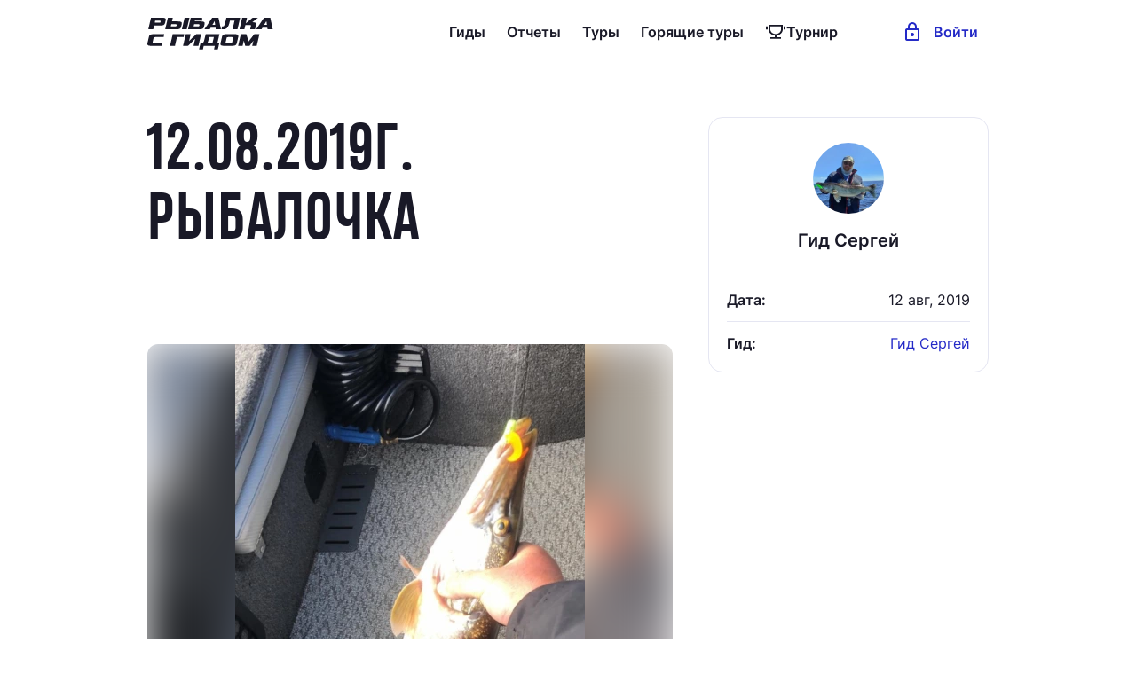

--- FILE ---
content_type: text/html; charset=utf-8
request_url: https://rybalkasgidom.ru/reports/slepnev-sergei-12-08-2019-333
body_size: 15618
content:
<!DOCTYPE html><html lang=ru dir=ltr><head><title>Гид Слепнев Сергей 12 авг,</title><meta name="description" content="12.08.2019г. Рыбалочка - отчет о рыбалке с гидом. 12.08.2019. Гид Слепнев Сергей. Распогодилось после штормов и рыбка за клевала. В основном щука. Вода 13 градусов на море, Август" data-qmeta="description"><base href=/ ><meta charset=utf-8><meta name=format-detection content="telephone=no"><meta name=msapplication-tap-highlight content=no><meta name=viewport content="user-scalable=no,initial-scale=1,maximum-scale=1,minimum-scale=1,width=device-width"><meta property=og:image content=https://rybalkasgidom.ru/OG.jpg><meta property=og:url content=https://rybalkasgidom.ru/ ><meta property=og:type content=website><meta property=og:image:type content=image/png><meta property=og:image:width content=1024><meta property=og:image:height content=536><meta property=og:url content=https://rybalkasgidom.ru/ ><meta property=og:type content=website><meta property=og:title content="Рыбалка с гидом"><meta property=og:description content="Найди своего гида для рыбалки"><meta property=og:image content=https://rybalkasgidom.ru/OG.jpg><meta name=twitter:card content=summary_large_image><meta property=twitter:domain content=rybalkasgidom.ru><meta property=twitter:url content=https://rybalkasgidom.ru/ ><meta name=twitter:title content="Рыбалка с гидом"><meta name=twitter:description content="Найди своего гида для рыбалки"><meta name=twitter:image content=https://rybalkasgidom.ru/OG.jpg><link rel=icon type=image/png sizes=32x32 href=icons/favicon-32x32.png><link rel=icon type=image/ico href=favicon.ico><script>(function(m,e,t,r,i,k,a){m[i]=m[i]||function(){(m[i].a=m[i].a||[]).push(arguments)}; m[i].l=1*new Date();k=e.createElement(t),a=e.getElementsByTagName(t)[0],k.async=1,k.src=r,a.parentNode.insertBefore(k,a)}) (window, document, "script", "https://mc.yandex.ru/metrika/tag.js", "ym"); ym(45019072, "init", { clickmap:true, trackLinks:true, accurateTrackBounce:true, webvisor:true, trackHash:true });</script><noscript><div><img src=https://mc.yandex.ru/watch/45019072 style="position:absolute; left:-9999px;" alt=""></div></noscript><script>(function(w,d,s,l,i){w[l]=w[l]||[];w[l].push({'gtm.start':
              new Date().getTime(),event:'gtm.js'});var f=d.getElementsByTagName(s)[0],
          j=d.createElement(s),dl=l!='dataLayer'?'&l='+l:'';j.async=true;j.src=
          'https://www.googletagmanager.com/gtm.js?id='+i+dl;f.parentNode.insertBefore(j,f);
      })(window,document,'script','dataLayer','GTM-WMRBQBK');</script><script>var _tmr = window._tmr || (window._tmr = []);
      _tmr.push({id: "3353266", type: "pageView", start: (new Date()).getTime()});
      (function (d, w, id) {
        if (d.getElementById(id)) return;
        var ts = d.createElement("script"); ts.type = "text/javascript"; ts.async = true; ts.id = id;
        ts.src = "https://top-fwz1.mail.ru/js/code.js";
        var f = function () {var s = d.getElementsByTagName("script")[0]; s.parentNode.insertBefore(ts, s);};
        if (w.opera == "[object Opera]") { d.addEventListener("DOMContentLoaded", f, false); } else { f(); }
      })(document, window, "tmr-code");</script><noscript><div><img src="https://top-fwz1.mail.ru/counter?id=3353266;js=na" style=position:absolute;left:-9999px; alt=Top.Mail.Ru></div></noscript><script src=https://code.jivo.ru/widget/Q5TXOpA5o0 async></script> <link rel="stylesheet" href="/css/vendor.7be7201a.css"><link rel="stylesheet" href="/css/app.1cff69da.css"><link rel="stylesheet" href="/css/chunk-common.bb158498.css"><link rel="stylesheet" href="/css/4973.3d15d709.css"></head><body class="desktop no-touch body--light" data-server-rendered><script id="qmeta-init">window.__Q_META__={"title":"Гид Слепнев Сергей 12 авг,","meta":{"description":{"name":"description","content":"12.08.2019г. Рыбалочка - отчет о рыбалке с гидом. 12.08.2019. Гид Слепнев Сергей. Распогодилось после штормов и рыбка за клевала. В основном щука. Вода 13 градусов на море, Август"}},"link":{},"htmlAttr":{},"bodyAttr":{}}</script> <div id=q-app><div class="app"><header class="header dark"><!----><div class="header-wrapper"><div class="header-menu__btn"><span></span><span></span><span></span></div><div class="header-logo"><a href="/" class=""><img class="header-logo__light-image" src="[data-uri]" alt><img class="header-logo__dark-image" src="[data-uri]" alt></a></div><div class="header-menu"><div class="header-menu__overlay"></div><div class="header-menu__wrapper"><div class="header-menu__top"><div class="header-menu__close"><span></span><span></span></div><div class="header-menu__logo"><img src="[data-uri]" alt=""></div></div><ul class="header-menu__links"><li class="header-menu__item"><a href="/guides" class="">Гиды</a></li><li class="header-menu__item"><a href="/reports" class="">Отчеты</a></li><li class="header-menu__item"><a href="/tours" class="">Туры</a></li><li class="header-menu__item"><a href="/hot-tours" class="">Горящие туры</a></li><!----><li class="header-menu__item"><a href="/tournament" class=""><svg style="margin:-4px 0;" width="24" height="24" viewBox="0 0 24 24" fill="none" xmlns="http://www.w3.org/2000/svg"><path d="M13 16.1116V17.9204H18V19.6748H6V17.9204H11V16.1116C9.0667 15.8977 7.28882 15.0723 6 13.7903C4.71119 12.5082 4.00003 10.8576 4 9.14828V3.88501H20V9.14828C20 10.8576 19.2888 12.5082 18 13.7903C16.7112 15.0723 14.9333 15.8977 13 16.1116ZM6 5.63943V9.14828C6 10.5442 6.63214 11.8829 7.75736 12.87C8.88258 13.857 10.4087 14.4116 12 14.4116C13.5913 14.4116 15.1174 13.857 16.2426 12.87C17.3679 11.8829 18 10.5442 18 9.14828V5.63943H6ZM1 5.63943H3V9.14828H1V5.63943ZM21 5.63943H23V9.14828H21V5.63943Z"></path></svg> Турнир </a></li></ul><!----></div></div><!----><a href="/login" class="header-login"><i class="q-icon notranslate material-icons-outlined" style="" aria-hidden="true" role="presentation">lock</i><span>Войти</span></a><!----></div></header><main class="main"><!--[--><section class="report"><div class="wrapper"><div class="report__container"><h1 class="report__h1">12.08.2019г. Рыбалочка</h1><div class="report__place"><br> </div><div class="author report__author"><div class="author__top"><img src="https://api.rybalkasgidom.ru/storage/17984/conversions/12.41.52_d9a1b4bf-medium.webp" alt="" class="author__photo"><a href="/guide/slepnev-sergei-1802" class="author__name">Гид Сергей</a><!----></div><div class="author__info"><div class="author__info-item"><div class="author__info-item-title">Дата:</div><div class="author__info-item-value">12 авг, 2019</div></div><!----><div class="author__info-item"><div class="author__info-item-title">Гид:</div><a href="/guide/slepnev-sergei-1802" class="author__info-item-value">Гид Сергей</a></div></div></div><!--[--><!--[--><!----><!--[--><div class="report-image report__image"><img src="https://api.rybalkasgidom.ru/storage/6244/conversions/4c06e0f1-aa40-4f08-a27d-12085e0f05dc-large.webp" alt="" class="report-image__bg" loading="lazy"><img src="https://api.rybalkasgidom.ru/storage/6244/conversions/4c06e0f1-aa40-4f08-a27d-12085e0f05dc-large.webp" alt="" class="report-image__pic" loading="lazy"></div><div class="report-image report__image"><img src="https://api.rybalkasgidom.ru/storage/6245/conversions/1982970f-2e08-4884-9448-455a4a818044-large.webp" alt="" class="report-image__bg" loading="lazy"><img src="https://api.rybalkasgidom.ru/storage/6245/conversions/1982970f-2e08-4884-9448-455a4a818044-large.webp" alt="" class="report-image__pic" loading="lazy"></div><div class="report-image report__image"><img src="https://api.rybalkasgidom.ru/storage/6246/conversions/09791551-474c-48e2-9415-c48b643a08ee-large.webp" alt="" class="report-image__bg" loading="lazy"><img src="https://api.rybalkasgidom.ru/storage/6246/conversions/09791551-474c-48e2-9415-c48b643a08ee-large.webp" alt="" class="report-image__pic" loading="lazy"></div><div class="report-image report__image"><img src="https://api.rybalkasgidom.ru/storage/6247/conversions/a4fccdff-1b6f-4559-b918-7d2964c608c4-large.webp" alt="" class="report-image__bg" loading="lazy"><img src="https://api.rybalkasgidom.ru/storage/6247/conversions/a4fccdff-1b6f-4559-b918-7d2964c608c4-large.webp" alt="" class="report-image__pic" loading="lazy"></div><div class="report-image report__image"><img src="https://api.rybalkasgidom.ru/storage/6248/conversions/f547ff14-ae48-4f3d-adb2-31a16226b108-large.webp" alt="" class="report-image__bg" loading="lazy"><img src="https://api.rybalkasgidom.ru/storage/6248/conversions/f547ff14-ae48-4f3d-adb2-31a16226b108-large.webp" alt="" class="report-image__pic" loading="lazy"></div><!--]--><!--]--><!--[--><div class="report__text">Распогодилось после штормов и рыбка за клевала. В основном щука. Вода 13 градусов на море, Август месяц.


</div><!--[--><!--]--><!--]--><!--]--><div class="report__bottom"><!----><div class="report__share"><div class="report__share-title">Поделиться:</div><a href="https://vk.com/share.php?url=https://rybalkasgidom.ru/reports/slepnev-sergei-12-08-2019-333" target="_blank" rel="nofollow noopener" class="report__share-btn btn btn-secondary btn-rounded"><i class="q-icon" style="" aria-hidden="true" role="presentation"><svg width="24" height="24" viewBox="0 0 24 24" fill="none" xmlns="http://www.w3.org/2000/svg"><path d="M22.4956 6.8849C22.6493 6.37438 22.4956 6 21.7688 6H19.3611C18.7485 6 18.4685 6.32388 18.3148 6.67959C18.3148 6.67959 17.0907 9.66476 15.356 11.6003C14.7961 12.1636 14.5403 12.3414 14.2351 12.3414C14.0825 12.3414 13.8607 12.1636 13.8607 11.653V6.8849C13.8607 6.27228 13.6839 6 13.1734 6H9.39007C9.00801 6 8.77745 6.28326 8.77745 6.55334C8.77745 7.13302 9.64478 7.26696 9.73371 8.90062V12.4446C9.73371 13.2208 9.59428 13.3624 9.28687 13.3624C8.47114 13.3624 6.48615 10.3663 5.30812 6.9365C5.07866 6.27008 4.84701 6.0011 4.23219 6.0011H1.82561C1.13724 6.0011 1 6.32498 1 6.68069C1 7.31966 1.81573 10.4816 4.7998 14.6634C6.78917 17.5191 9.58989 19.0671 12.1414 19.0671C13.6707 19.0671 13.8596 18.7234 13.8596 18.1306V15.9721C13.8596 15.2849 14.0056 15.1465 14.4898 15.1465C14.8455 15.1465 15.4581 15.3266 16.8865 16.7022C18.5179 18.3337 18.788 19.066 19.7047 19.066H22.1113C22.7986 19.066 23.1422 18.7223 22.9446 18.0438C22.7283 17.3686 21.9488 16.386 20.9146 15.2234C20.3525 14.5602 19.5126 13.8466 19.2568 13.4898C18.9 13.0298 19.0032 12.8267 19.2568 12.4183C19.2579 12.4194 22.1904 8.2891 22.4956 6.8849Z" fill="inherit"></path></svg></i></a><a href="https://connect.ok.ru/offer?url=https://rybalkasgidom.ru/reports/slepnev-sergei-12-08-2019-333" class="report__share-btn btn btn-secondary btn-rounded"><i class="q-icon" style="" aria-hidden="true" role="presentation"><svg width="24" height="24" viewBox="0 0 24 24" fill="none" xmlns="http://www.w3.org/2000/svg"><path d="M11.9864 12.341C9.16139 12.341 6.81339 9.995 6.81339 7.219C6.81339 4.347 9.16139 2 11.9874 2C14.9094 2 17.1604 4.346 17.1604 7.219C17.1554 8.58205 16.6093 9.88733 15.6423 10.848C14.6753 11.8086 13.3664 12.346 12.0034 12.342L11.9864 12.341ZM11.9864 5.017C10.7904 5.017 9.88039 6.022 9.88039 7.22C9.88039 8.416 10.7904 9.326 11.9874 9.326C13.2324 9.326 14.0944 8.416 14.0944 7.22C14.0954 6.021 13.2324 5.017 11.9864 5.017ZM14.0464 16.603L16.9694 19.428C17.5444 20.049 17.5444 20.959 16.9694 21.534C16.3474 22.155 15.3884 22.155 14.9094 21.534L11.9874 18.661L9.16139 21.534C8.87439 21.821 8.49039 21.964 8.05839 21.964C7.72339 21.964 7.34039 21.82 7.00439 21.534C6.42939 20.959 6.42939 20.049 7.00439 19.427L9.97439 16.602C8.90182 16.2844 7.87293 15.8346 6.91139 15.263C6.19239 14.88 6.04939 13.923 6.43239 13.204C6.91139 12.486 7.77339 12.295 8.54039 12.774C9.57899 13.4078 10.7722 13.7431 11.9889 13.7431C13.2056 13.7431 14.3988 13.4078 15.4374 12.774C16.2044 12.295 17.1134 12.486 17.5444 13.204C17.9764 13.923 17.7834 14.879 17.1124 15.263C16.2034 15.838 15.1494 16.269 14.0474 16.604L14.0464 16.603Z" fill="inherit"></path></svg></i></a><a href="https://www.facebook.com/sharer.php?src=sp&amp;u=https://rybalkasgidom.ru/reports/slepnev-sergei-12-08-2019-333" class="report__share-btn btn btn-secondary btn-rounded"><i class="q-icon" style="" aria-hidden="true" role="presentation"><svg width="24" height="24" viewBox="0 0 24 24" fill="none" xmlns="http://www.w3.org/2000/svg"><path d="M17.625 3C18.5547 3 19.3496 3.33008 20.0098 3.99023C20.6699 4.65039 21 5.44531 21 6.375V17.625C21 18.5547 20.6699 19.3496 20.0098 20.0098C19.3496 20.6699 18.5547 21 17.625 21H15.4219V14.0273H17.7539L18.1055 11.3086H15.4219V9.57422C15.4219 9.13672 15.5137 8.80859 15.6973 8.58984C15.8809 8.37109 16.2383 8.26172 16.7695 8.26172L18.1992 8.25V5.82422C17.707 5.75391 17.0117 5.71875 16.1133 5.71875C15.0508 5.71875 14.2012 6.03125 13.5645 6.65625C12.9277 7.28125 12.6094 8.16406 12.6094 9.30469V11.3086H10.2656V14.0273H12.6094V21H6.375C5.44531 21 4.65039 20.6699 3.99023 20.0098C3.33008 19.3496 3 18.5547 3 17.625V6.375C3 5.44531 3.33008 4.65039 3.99023 3.99023C4.65039 3.33008 5.44531 3 6.375 3H17.625Z" fill="inherit"></path></svg></i></a></div></div></div></div></section><section class="comments"><div class="wrapper"><h3 class="comments__h3">Комментарии</h3><div class="comments-auth"><div class="comments-auth__text"> Общайся с интересными гидами вживую!<br> Просматривай отчеты, комментируй, задавай вопросы, делись впечатлениями! </div><div class="comments-auth__link"><a href="/login" class="btn btn-primary btn-m"><i class="q-icon notranslate material-icons-outlined" style="" aria-hidden="true" role="presentation">person</i><span>Войти</span></a></div></div><!----></div></section><!----><!--]--></main><footer class="footer"><div class="footer__top-wrapper"><div class="footer-top"><div class="row q-col-gutter-md"><div class="col-xs-12 col-sm-4"><a href="/guides" class="footer-top__cell"><div class="footer-top__cell-count"></div><div class="footer-top__cell-title"></div></a></div><div class="col-xs-6 col-sm-4"><a href="/reports" class="footer-top__cell"><div class="footer-top__cell-count"></div><div class="footer-top__cell-title"></div></a></div><div class="col-xs-6 col-sm-4"><a href="#" class="footer-top__cell"><div class="footer-top__cell-count"></div><div class="footer-top__cell-title"></div></a></div></div></div><div class="footer-wrapper"><!----><div class="footer-contacts"><div><p class="footer-text">Подберем гида и рыболовный тур</p><a href="tel:+79823814800" class="footer-phone">+7 (982) 381-48-00</a></div><br><a href="mailto:info@rybalkasgidom.ru" class="footer-email">info@rybalkasgidom.ru</a><div class="footer-socials"><a href="https://t.me/rybalkasgidom" target="_blank" class="footer-social"><svg width="40" height="40" viewBox="0 0 40 40" fill="none" xmlns="http://www.w3.org/2000/svg"><path d="M30.4389 12.6223L27.2702 27.566C27.0309 28.6205 26.4077 28.883 25.5219 28.3865L20.6934 24.8285L18.3639 27.0695C18.1059 27.3275 17.8907 27.5427 17.3934 27.5427L17.7407 22.6258L26.6889 14.54C27.0782 14.1935 26.6042 14.0008 26.0844 14.348L15.0219 21.314L10.2594 19.823C9.22365 19.4998 9.2049 18.7873 10.4754 18.29L29.1032 11.1133C29.9657 10.79 30.7202 11.3053 30.4389 12.623V12.6223Z" fill="white"></path></svg></a><a href="https://www.youtube.com/c/RomanBaikov" target="_blank" class="footer-social"><svg width="40" height="40" viewBox="0 0 40 40" fill="none" xmlns="http://www.w3.org/2000/svg"><path d="M30.0617 14.9398C29.9422 14.4946 29.7078 14.0886 29.382 13.7624C29.0563 13.4363 28.6505 13.2014 28.2055 13.0813C26.5672 12.6406 20 12.6406 20 12.6406C20 12.6406 13.4328 12.6406 11.7945 13.0789C11.3493 13.1986 10.9433 13.4334 10.6175 13.7596C10.2917 14.0859 10.0574 14.4921 9.93828 14.9375C9.5 16.5781 9.5 20 9.5 20C9.5 20 9.5 23.4219 9.93828 25.0602C10.1797 25.9648 10.8922 26.6773 11.7945 26.9188C13.4328 27.3594 20 27.3594 20 27.3594C20 27.3594 26.5672 27.3594 28.2055 26.9188C29.1102 26.6773 29.8203 25.9648 30.0617 25.0602C30.5 23.4219 30.5 20 30.5 20C30.5 20 30.5 16.5781 30.0617 14.9398ZM17.9141 23.1406V16.8594L23.3516 19.9766L17.9141 23.1406Z" fill="white"></path></svg></a><a href="https://vk.com/rybalkasgidom" target="_blank" class="footer-social"><svg width="40" height="40" viewBox="0 0 40 40" fill="none" xmlns="http://www.w3.org/2000/svg"><path d="M30.4956 14.8849C30.6493 14.3744 30.4956 14 29.7688 14H27.3611C26.7485 14 26.4685 14.3239 26.3148 14.6796C26.3148 14.6796 25.0907 17.6648 23.356 19.6003C22.7961 20.1636 22.5403 20.3414 22.2351 20.3414C22.0825 20.3414 21.8607 20.1636 21.8607 19.653V14.8849C21.8607 14.2723 21.6839 14 21.1734 14H17.3901C17.008 14 16.7775 14.2833 16.7775 14.5533C16.7775 15.133 17.6448 15.267 17.7337 16.9006V20.4446C17.7337 21.2208 17.5943 21.3624 17.2869 21.3624C16.4711 21.3624 14.4862 18.3663 13.3081 14.9365C13.0787 14.2701 12.847 14.0011 12.2322 14.0011H9.82561C9.13724 14.0011 9 14.325 9 14.6807C9 15.3197 9.81573 18.4816 12.7998 22.6634C14.7892 25.5191 17.5899 27.0671 20.1414 27.0671C21.6707 27.0671 21.8596 26.7234 21.8596 26.1306V23.9721C21.8596 23.2849 22.0056 23.1465 22.4898 23.1465C22.8455 23.1465 23.4581 23.3266 24.8865 24.7022C26.5179 26.3337 26.788 27.066 27.7047 27.066H30.1113C30.7986 27.066 31.1422 26.7223 30.9446 26.0438C30.7283 25.3686 29.9488 24.386 28.9146 23.2234C28.3525 22.5602 27.5126 21.8466 27.2568 21.4898C26.9 21.0298 27.0032 20.8267 27.2568 20.4183C27.2579 20.4194 30.1904 16.2891 30.4956 14.8849Z" fill="white"></path></svg></a></div></div></div></div><div class="footer-bottom"><div class="footer-bottom__wrapper"><div class="footer-copyright">© Рыбалка с гидом, 2017 — 2026</div><div class="footer-documents"><!----><a href="/privacy" class="footer-documents__item">Правовая информация</a></div><!----></div></div></footer></div></div><script>window.__INITIAL_STATE__={"user":{"_user":{"banners":[]},"_token":"","_admin_token":"","_admin_path":""},"report":{"_report":{"id":333,"is_guide":true,"status":"published","status_ru":"Опубликован","geonameid":null,"guide_id":1802,"water_geonameid":null,"title":"12.08.2019г. Рыбалочка","point":null,"water":null,"city":null,"comments_count":0,"likes_count":0,"liked":false,"disliked":false,"report_at":"12.08.2019","created_at":"12.08.2019","created_at_iso":"12 авг, 2019","report_at_iso":"12 авг, 2019","reject_reason":null,"slug":"slepnev-sergei-12-08-2019-333","preview":{"large":"https:\u002F\u002Fapi.rybalkasgidom.ru\u002Fstorage\u002F6243\u002Fconversions\u002F0d70b27d-8202-4fd3-a082-ad2b9173a3f6-(1)-large.webp","medium":"https:\u002F\u002Fapi.rybalkasgidom.ru\u002Fstorage\u002F6243\u002Fconversions\u002F0d70b27d-8202-4fd3-a082-ad2b9173a3f6-(1)-medium.webp","tiny":"https:\u002F\u002Fapi.rybalkasgidom.ru\u002Fstorage\u002F6243\u002Fconversions\u002F0d70b27d-8202-4fd3-a082-ad2b9173a3f6-(1)-tiny.webp"},"fish":[],"general":{"fishes":[]},"blocks":[{"id":691,"title":null,"text":null,"position":1,"images":[{"id":6244,"crops":{"tiny":"https:\u002F\u002Fapi.rybalkasgidom.ru\u002Fstorage\u002F6244\u002Fconversions\u002F4c06e0f1-aa40-4f08-a27d-12085e0f05dc-tiny.webp","medium":"https:\u002F\u002Fapi.rybalkasgidom.ru\u002Fstorage\u002F6244\u002Fconversions\u002F4c06e0f1-aa40-4f08-a27d-12085e0f05dc-medium.webp","large":"https:\u002F\u002Fapi.rybalkasgidom.ru\u002Fstorage\u002F6244\u002Fconversions\u002F4c06e0f1-aa40-4f08-a27d-12085e0f05dc-large.webp"},"mime_type":"image\u002Fjpeg","vk":null},{"id":6245,"crops":{"tiny":"https:\u002F\u002Fapi.rybalkasgidom.ru\u002Fstorage\u002F6245\u002Fconversions\u002F1982970f-2e08-4884-9448-455a4a818044-tiny.webp","medium":"https:\u002F\u002Fapi.rybalkasgidom.ru\u002Fstorage\u002F6245\u002Fconversions\u002F1982970f-2e08-4884-9448-455a4a818044-medium.webp","large":"https:\u002F\u002Fapi.rybalkasgidom.ru\u002Fstorage\u002F6245\u002Fconversions\u002F1982970f-2e08-4884-9448-455a4a818044-large.webp"},"mime_type":"image\u002Fjpeg","vk":null},{"id":6246,"crops":{"tiny":"https:\u002F\u002Fapi.rybalkasgidom.ru\u002Fstorage\u002F6246\u002Fconversions\u002F09791551-474c-48e2-9415-c48b643a08ee-tiny.webp","medium":"https:\u002F\u002Fapi.rybalkasgidom.ru\u002Fstorage\u002F6246\u002Fconversions\u002F09791551-474c-48e2-9415-c48b643a08ee-medium.webp","large":"https:\u002F\u002Fapi.rybalkasgidom.ru\u002Fstorage\u002F6246\u002Fconversions\u002F09791551-474c-48e2-9415-c48b643a08ee-large.webp"},"mime_type":"image\u002Fjpeg","vk":null},{"id":6247,"crops":{"tiny":"https:\u002F\u002Fapi.rybalkasgidom.ru\u002Fstorage\u002F6247\u002Fconversions\u002Fa4fccdff-1b6f-4559-b918-7d2964c608c4-tiny.webp","medium":"https:\u002F\u002Fapi.rybalkasgidom.ru\u002Fstorage\u002F6247\u002Fconversions\u002Fa4fccdff-1b6f-4559-b918-7d2964c608c4-medium.webp","large":"https:\u002F\u002Fapi.rybalkasgidom.ru\u002Fstorage\u002F6247\u002Fconversions\u002Fa4fccdff-1b6f-4559-b918-7d2964c608c4-large.webp"},"mime_type":"image\u002Fjpeg","vk":null},{"id":6248,"crops":{"tiny":"https:\u002F\u002Fapi.rybalkasgidom.ru\u002Fstorage\u002F6248\u002Fconversions\u002Ff547ff14-ae48-4f3d-adb2-31a16226b108-tiny.webp","medium":"https:\u002F\u002Fapi.rybalkasgidom.ru\u002Fstorage\u002F6248\u002Fconversions\u002Ff547ff14-ae48-4f3d-adb2-31a16226b108-medium.webp","large":"https:\u002F\u002Fapi.rybalkasgidom.ru\u002Fstorage\u002F6248\u002Fconversions\u002Ff547ff14-ae48-4f3d-adb2-31a16226b108-large.webp"},"mime_type":"image\u002Fjpeg","vk":null}]},{"id":692,"title":"12.08.2019г. Рыбалочка","text":"Распогодилось после штормов и рыбка за клевала. В основном щука. Вода 13 градусов на море, Август месяц.\n\n\n","position":2,"images":[]}],"author":{"id":1802,"favorite":false,"permissions":["guide","subscription_placement","site_placement"],"full_name":"Слепнев Сергей","type":"guide","status":"accepted","status_ru":"Одобрен","email":"saslepnev@gmail.com","fio":"Сергей Слепнев ","name":"Сергей","last_name":"Слепнев","phone":null,"phone_international_format":null,"username":"slepnev-sergei-1802","location":"Москва","city_point":{"type":"Point","coordinates":[37.61556,55.75222]},"geonameid":524901,"guide_profile":{"profile_id":1591,"fisherman_achievements":"не участвую в соревнованиях.","description":"Доброго времени суток!\r\nМеня зовут Сергей и Рыбалка – моя жизнь и работа. Если вы мечтаете поймать рыбу своей мечты, то вы определенно по адресу, я вам в этом помогу и обучу с нуля.\r\n\r\nПовышение уровня рыболова - Со мной вы можете повысить уровень своих знаний и умений в рыбалке. Трофейную рыбу ловят даже дети в первую рыбалку.\r\n\r\nДля вас будет организована незабываемая Рыбалка на современном рыболовном катере в сопровождении лучшего гида.\r\nВо время прогулки вы поймаете рыбу, а после ваш улов закоптят или вкусно приготовят!\r\n\r\nПо вашему желанию трофей можно забрать и с собой. Мы обработаем рыбу, заморозим ее и правильно упакуем, а вы сможете поделиться пойманным угощением с родными и близкими. А на память об этом приключении ваш улов сфотографируют!\r\n\r\nМы полностью позаботимся о вашем комфорте и приятном времяпровождении. Вам останется лишь получать удовольствие от рыбалки. Вы получаете максимальное удовольствия не заботясь об её организации и комфорте.\r\n\r\nДля проживания мы предлагаем комфортабельные номера в частном домике со всеми удобствами:\r\n\r\nдушевая, санузел;\r\nбытовая техника: холодильник, микроволновая печь, электрический чайник;\r\nвысокоскоростной WiFi;\r\nтелевизор со спутниковым телевидением.\r\n\r\nНомера вмещают 3-4 человека, при желании можно взять дополнительное место. Услуги оказываются только в комплексе рыбалка + проживание. Отдельно проживание без рыбалки не предоставляем.\r\n\r\nМы за Вас обо всем позаботимся!\r\n\r\nЯ провожу здесь более 300 дней в году и в точности знаю, где водится та или иная рыба в любое время года.\r\n\r\nПри помощи спиннинга можно поймать щуку, окуня, судака, берша, жереха, сома, налима, язя, чехонь.\r\n\r\nНа удочку – леща, плотву, синца, густеру, язя, налима, чехонь, карася, сазана\r\nОрганизация рыбалки на Рыбинском водохранилище, круглый год.\r\n\r\nПроживание, катера, снегоходы, питание.\r\nВесна,лето,осенью,зима.Рыбалка на катере Волжанка Fishpro 5.50 + 175 yamaha + motorguide 36v. Эхолоты lowrance live 12 + Garmin echomap 9+ garmin gpsmap1223 + panoptix live scope lvs34 с ротатором.\r\nЛовим рыбу исключительно в заброс.\r\n\r\nЗима Рыбалка на снегоходах brp и на воздушной подушке.","description_text":"123!?:- Доброго времени суток!Меня зовут Сергей и Рыбалка  моя жизнь и работа. Если вы мечтаете поймать рыбу своей мечты то вы определенно по адресу я вам в этом помогу и обучу с нуля.Повышение уровня рыболова - Со мной вы можете повысить уровень своих знаний и умений в рыбалке. Трофейную рыбу ловят даже дети в первую рыбалку.Для вас будет организована незабываемая Рыбалка на современном рыболовном катере в сопровождении лучшего гида.Во время прогулки вы поймаете рыбу а после ваш улов закоптят или вкусно приготовят!По вашему желанию трофей можно забрать и с собой. Мы обработаем рыбу заморозим ее и правильно упакуем а вы сможете поделиться пойманным угощением с родными и близкими. А на память об этом приключении ваш улов сфотографируют!Мы полностью позаботимся о вашем комфорте и приятном времяпровождении. Вам останется лишь получать удовольствие от рыбалки. Вы получаете максимальное удовольствия не заботясь об её организации и комфорте.Для проживания мы предлагаем комфортабельные номера в частном домике со всеми удобствами:душевая санузелбытовая техника: холодильник микроволновая печь электрический чайниквысокоскоростной WiFiтелевизор со спутниковым телевидением.Номера вмещают 3-4 человека при желании можно взять дополнительное место. Услуги оказываются только в комплексе рыбалка  проживание. Отдельно проживание без рыбалки не предоставляем.Мы за Вас обо всем позаботимся!Я провожу здесь более 300 дней в году и в точности знаю где водится та или иная рыба в любое время года.При помощи спиннинга можно поймать щуку окуня судака берша жереха сома налима язя чехонь.На удочку  леща плотву синца густеру язя налима чехонь карася сазанаОрганизация рыбалки на Рыбинском водохранилище круглый год.Проживание катера снегоходы питание.Весналетоосеньюзима.Рыбалка на катере Волжанка Fishpro 5.50  175 yamaha  motorguide 36v. Эхолоты lowrance live 12  Garmin echomap 9 garmin gpsmap1223  panoptix live scope lvs34 с ротатором.Ловим рыбу исключительно в заброс.Зима Рыбалка на снегоходах brp и на воздушной подушке.","age":39,"preview_uploaded":{"tiny":null,"medium":null,"large":null},"phone_visibility":0,"status":"accepted","allow_competition":0,"prepaid_percent":"15.00","prepaid_percent_competition":"10.00","premium_abilities":["subscription_placement","site_placement"],"stats":{"waters_count":1,"reviews_count":0,"reports_count":17,"booking_count":0,"best_trophy":null,"rating":0,"star_rating":0,"catch_rating":0,"atmosphere_rating":0,"meal_rating":0,"gear_rating":0,"technic_rating":0,"registered_time":"6 лет на сайте"}},"paid_services":null,"avatar":"https:\u002F\u002Fapi.rybalkasgidom.ru\u002Fstorage\u002F17984\u002Fconversions\u002F12.41.52_d9a1b4bf-medium.webp","trashed":false,"created_at_formatted":"30.07.2019","preview":"https:\u002F\u002Fapi.rybalkasgidom.ru\u002Fstorage\u002F17984\u002Fconversions\u002F12.41.52_d9a1b4bf-large.webp","comment":""},"guide":{"id":1802,"favorite":false,"permissions":["guide","subscription_placement","site_placement"],"full_name":"Слепнев Сергей","type":"guide","status":"accepted","status_ru":"Одобрен","email":"saslepnev@gmail.com","fio":"Сергей Слепнев ","name":"Сергей","last_name":"Слепнев","phone":null,"phone_international_format":null,"username":"slepnev-sergei-1802","location":"Москва","city_point":{"type":"Point","coordinates":[37.61556,55.75222]},"geonameid":524901,"guide_profile":{"profile_id":1591,"fisherman_achievements":"не участвую в соревнованиях.","description":"Доброго времени суток!\r\nМеня зовут Сергей и Рыбалка – моя жизнь и работа. Если вы мечтаете поймать рыбу своей мечты, то вы определенно по адресу, я вам в этом помогу и обучу с нуля.\r\n\r\nПовышение уровня рыболова - Со мной вы можете повысить уровень своих знаний и умений в рыбалке. Трофейную рыбу ловят даже дети в первую рыбалку.\r\n\r\nДля вас будет организована незабываемая Рыбалка на современном рыболовном катере в сопровождении лучшего гида.\r\nВо время прогулки вы поймаете рыбу, а после ваш улов закоптят или вкусно приготовят!\r\n\r\nПо вашему желанию трофей можно забрать и с собой. Мы обработаем рыбу, заморозим ее и правильно упакуем, а вы сможете поделиться пойманным угощением с родными и близкими. А на память об этом приключении ваш улов сфотографируют!\r\n\r\nМы полностью позаботимся о вашем комфорте и приятном времяпровождении. Вам останется лишь получать удовольствие от рыбалки. Вы получаете максимальное удовольствия не заботясь об её организации и комфорте.\r\n\r\nДля проживания мы предлагаем комфортабельные номера в частном домике со всеми удобствами:\r\n\r\nдушевая, санузел;\r\nбытовая техника: холодильник, микроволновая печь, электрический чайник;\r\nвысокоскоростной WiFi;\r\nтелевизор со спутниковым телевидением.\r\n\r\nНомера вмещают 3-4 человека, при желании можно взять дополнительное место. Услуги оказываются только в комплексе рыбалка + проживание. Отдельно проживание без рыбалки не предоставляем.\r\n\r\nМы за Вас обо всем позаботимся!\r\n\r\nЯ провожу здесь более 300 дней в году и в точности знаю, где водится та или иная рыба в любое время года.\r\n\r\nПри помощи спиннинга можно поймать щуку, окуня, судака, берша, жереха, сома, налима, язя, чехонь.\r\n\r\nНа удочку – леща, плотву, синца, густеру, язя, налима, чехонь, карася, сазана\r\nОрганизация рыбалки на Рыбинском водохранилище, круглый год.\r\n\r\nПроживание, катера, снегоходы, питание.\r\nВесна,лето,осенью,зима.Рыбалка на катере Волжанка Fishpro 5.50 + 175 yamaha + motorguide 36v. Эхолоты lowrance live 12 + Garmin echomap 9+ garmin gpsmap1223 + panoptix live scope lvs34 с ротатором.\r\nЛовим рыбу исключительно в заброс.\r\n\r\nЗима Рыбалка на снегоходах brp и на воздушной подушке.","description_text":"123!?:- Доброго времени суток!Меня зовут Сергей и Рыбалка  моя жизнь и работа. Если вы мечтаете поймать рыбу своей мечты то вы определенно по адресу я вам в этом помогу и обучу с нуля.Повышение уровня рыболова - Со мной вы можете повысить уровень своих знаний и умений в рыбалке. Трофейную рыбу ловят даже дети в первую рыбалку.Для вас будет организована незабываемая Рыбалка на современном рыболовном катере в сопровождении лучшего гида.Во время прогулки вы поймаете рыбу а после ваш улов закоптят или вкусно приготовят!По вашему желанию трофей можно забрать и с собой. Мы обработаем рыбу заморозим ее и правильно упакуем а вы сможете поделиться пойманным угощением с родными и близкими. А на память об этом приключении ваш улов сфотографируют!Мы полностью позаботимся о вашем комфорте и приятном времяпровождении. Вам останется лишь получать удовольствие от рыбалки. Вы получаете максимальное удовольствия не заботясь об её организации и комфорте.Для проживания мы предлагаем комфортабельные номера в частном домике со всеми удобствами:душевая санузелбытовая техника: холодильник микроволновая печь электрический чайниквысокоскоростной WiFiтелевизор со спутниковым телевидением.Номера вмещают 3-4 человека при желании можно взять дополнительное место. Услуги оказываются только в комплексе рыбалка  проживание. Отдельно проживание без рыбалки не предоставляем.Мы за Вас обо всем позаботимся!Я провожу здесь более 300 дней в году и в точности знаю где водится та или иная рыба в любое время года.При помощи спиннинга можно поймать щуку окуня судака берша жереха сома налима язя чехонь.На удочку  леща плотву синца густеру язя налима чехонь карася сазанаОрганизация рыбалки на Рыбинском водохранилище круглый год.Проживание катера снегоходы питание.Весналетоосеньюзима.Рыбалка на катере Волжанка Fishpro 5.50  175 yamaha  motorguide 36v. Эхолоты lowrance live 12  Garmin echomap 9 garmin gpsmap1223  panoptix live scope lvs34 с ротатором.Ловим рыбу исключительно в заброс.Зима Рыбалка на снегоходах brp и на воздушной подушке.","age":39,"preview_uploaded":{"tiny":null,"medium":null,"large":null},"phone_visibility":0,"status":"accepted","allow_competition":0,"prepaid_percent":"15.00","prepaid_percent_competition":"10.00","premium_abilities":["subscription_placement","site_placement"],"stats":{"waters_count":1,"reviews_count":0,"reports_count":17,"booking_count":0,"best_trophy":null,"rating":0,"star_rating":0,"catch_rating":0,"atmosphere_rating":0,"meal_rating":0,"gear_rating":0,"technic_rating":0,"registered_time":"6 лет на сайте"}},"paid_services":null,"avatar":"https:\u002F\u002Fapi.rybalkasgidom.ru\u002Fstorage\u002F17984\u002Fconversions\u002F12.41.52_d9a1b4bf-medium.webp","trashed":false,"created_at_formatted":"30.07.2019","preview":"https:\u002F\u002Fapi.rybalkasgidom.ru\u002Fstorage\u002F17984\u002Fconversions\u002F12.41.52_d9a1b4bf-large.webp","comment":""},"comments":[]}}};document.currentScript.remove()</script><script src="/js/vendor.03342466.js" defer></script><script src="/js/2291.f6b18d5c.js" defer></script><script src="/js/chunk-common.c2d25573.js" defer></script><script src="/js/4973.a7eb23fe.js" defer></script><script src="/js/app.df8e94e7.js" defer></script> <noscript><iframe src="https://www.googletagmanager.com/ns.html?id=GTM-WMRBQBK" height=0 width=0 style=display:none;visibility:hidden></iframe></noscript></body></html>

--- FILE ---
content_type: text/html; charset=utf-8
request_url: https://www.google.com/recaptcha/enterprise/anchor?ar=1&k=6Lf4OngjAAAAALj1AtLcXVlPUqvn15HLDv4ti0G4&co=aHR0cHM6Ly9yeWJhbGthc2dpZG9tLnJ1OjQ0Mw..&hl=en&v=PoyoqOPhxBO7pBk68S4YbpHZ&size=invisible&anchor-ms=20000&execute-ms=30000&cb=63gzwjkgv71k
body_size: 48445
content:
<!DOCTYPE HTML><html dir="ltr" lang="en"><head><meta http-equiv="Content-Type" content="text/html; charset=UTF-8">
<meta http-equiv="X-UA-Compatible" content="IE=edge">
<title>reCAPTCHA</title>
<style type="text/css">
/* cyrillic-ext */
@font-face {
  font-family: 'Roboto';
  font-style: normal;
  font-weight: 400;
  font-stretch: 100%;
  src: url(//fonts.gstatic.com/s/roboto/v48/KFO7CnqEu92Fr1ME7kSn66aGLdTylUAMa3GUBHMdazTgWw.woff2) format('woff2');
  unicode-range: U+0460-052F, U+1C80-1C8A, U+20B4, U+2DE0-2DFF, U+A640-A69F, U+FE2E-FE2F;
}
/* cyrillic */
@font-face {
  font-family: 'Roboto';
  font-style: normal;
  font-weight: 400;
  font-stretch: 100%;
  src: url(//fonts.gstatic.com/s/roboto/v48/KFO7CnqEu92Fr1ME7kSn66aGLdTylUAMa3iUBHMdazTgWw.woff2) format('woff2');
  unicode-range: U+0301, U+0400-045F, U+0490-0491, U+04B0-04B1, U+2116;
}
/* greek-ext */
@font-face {
  font-family: 'Roboto';
  font-style: normal;
  font-weight: 400;
  font-stretch: 100%;
  src: url(//fonts.gstatic.com/s/roboto/v48/KFO7CnqEu92Fr1ME7kSn66aGLdTylUAMa3CUBHMdazTgWw.woff2) format('woff2');
  unicode-range: U+1F00-1FFF;
}
/* greek */
@font-face {
  font-family: 'Roboto';
  font-style: normal;
  font-weight: 400;
  font-stretch: 100%;
  src: url(//fonts.gstatic.com/s/roboto/v48/KFO7CnqEu92Fr1ME7kSn66aGLdTylUAMa3-UBHMdazTgWw.woff2) format('woff2');
  unicode-range: U+0370-0377, U+037A-037F, U+0384-038A, U+038C, U+038E-03A1, U+03A3-03FF;
}
/* math */
@font-face {
  font-family: 'Roboto';
  font-style: normal;
  font-weight: 400;
  font-stretch: 100%;
  src: url(//fonts.gstatic.com/s/roboto/v48/KFO7CnqEu92Fr1ME7kSn66aGLdTylUAMawCUBHMdazTgWw.woff2) format('woff2');
  unicode-range: U+0302-0303, U+0305, U+0307-0308, U+0310, U+0312, U+0315, U+031A, U+0326-0327, U+032C, U+032F-0330, U+0332-0333, U+0338, U+033A, U+0346, U+034D, U+0391-03A1, U+03A3-03A9, U+03B1-03C9, U+03D1, U+03D5-03D6, U+03F0-03F1, U+03F4-03F5, U+2016-2017, U+2034-2038, U+203C, U+2040, U+2043, U+2047, U+2050, U+2057, U+205F, U+2070-2071, U+2074-208E, U+2090-209C, U+20D0-20DC, U+20E1, U+20E5-20EF, U+2100-2112, U+2114-2115, U+2117-2121, U+2123-214F, U+2190, U+2192, U+2194-21AE, U+21B0-21E5, U+21F1-21F2, U+21F4-2211, U+2213-2214, U+2216-22FF, U+2308-230B, U+2310, U+2319, U+231C-2321, U+2336-237A, U+237C, U+2395, U+239B-23B7, U+23D0, U+23DC-23E1, U+2474-2475, U+25AF, U+25B3, U+25B7, U+25BD, U+25C1, U+25CA, U+25CC, U+25FB, U+266D-266F, U+27C0-27FF, U+2900-2AFF, U+2B0E-2B11, U+2B30-2B4C, U+2BFE, U+3030, U+FF5B, U+FF5D, U+1D400-1D7FF, U+1EE00-1EEFF;
}
/* symbols */
@font-face {
  font-family: 'Roboto';
  font-style: normal;
  font-weight: 400;
  font-stretch: 100%;
  src: url(//fonts.gstatic.com/s/roboto/v48/KFO7CnqEu92Fr1ME7kSn66aGLdTylUAMaxKUBHMdazTgWw.woff2) format('woff2');
  unicode-range: U+0001-000C, U+000E-001F, U+007F-009F, U+20DD-20E0, U+20E2-20E4, U+2150-218F, U+2190, U+2192, U+2194-2199, U+21AF, U+21E6-21F0, U+21F3, U+2218-2219, U+2299, U+22C4-22C6, U+2300-243F, U+2440-244A, U+2460-24FF, U+25A0-27BF, U+2800-28FF, U+2921-2922, U+2981, U+29BF, U+29EB, U+2B00-2BFF, U+4DC0-4DFF, U+FFF9-FFFB, U+10140-1018E, U+10190-1019C, U+101A0, U+101D0-101FD, U+102E0-102FB, U+10E60-10E7E, U+1D2C0-1D2D3, U+1D2E0-1D37F, U+1F000-1F0FF, U+1F100-1F1AD, U+1F1E6-1F1FF, U+1F30D-1F30F, U+1F315, U+1F31C, U+1F31E, U+1F320-1F32C, U+1F336, U+1F378, U+1F37D, U+1F382, U+1F393-1F39F, U+1F3A7-1F3A8, U+1F3AC-1F3AF, U+1F3C2, U+1F3C4-1F3C6, U+1F3CA-1F3CE, U+1F3D4-1F3E0, U+1F3ED, U+1F3F1-1F3F3, U+1F3F5-1F3F7, U+1F408, U+1F415, U+1F41F, U+1F426, U+1F43F, U+1F441-1F442, U+1F444, U+1F446-1F449, U+1F44C-1F44E, U+1F453, U+1F46A, U+1F47D, U+1F4A3, U+1F4B0, U+1F4B3, U+1F4B9, U+1F4BB, U+1F4BF, U+1F4C8-1F4CB, U+1F4D6, U+1F4DA, U+1F4DF, U+1F4E3-1F4E6, U+1F4EA-1F4ED, U+1F4F7, U+1F4F9-1F4FB, U+1F4FD-1F4FE, U+1F503, U+1F507-1F50B, U+1F50D, U+1F512-1F513, U+1F53E-1F54A, U+1F54F-1F5FA, U+1F610, U+1F650-1F67F, U+1F687, U+1F68D, U+1F691, U+1F694, U+1F698, U+1F6AD, U+1F6B2, U+1F6B9-1F6BA, U+1F6BC, U+1F6C6-1F6CF, U+1F6D3-1F6D7, U+1F6E0-1F6EA, U+1F6F0-1F6F3, U+1F6F7-1F6FC, U+1F700-1F7FF, U+1F800-1F80B, U+1F810-1F847, U+1F850-1F859, U+1F860-1F887, U+1F890-1F8AD, U+1F8B0-1F8BB, U+1F8C0-1F8C1, U+1F900-1F90B, U+1F93B, U+1F946, U+1F984, U+1F996, U+1F9E9, U+1FA00-1FA6F, U+1FA70-1FA7C, U+1FA80-1FA89, U+1FA8F-1FAC6, U+1FACE-1FADC, U+1FADF-1FAE9, U+1FAF0-1FAF8, U+1FB00-1FBFF;
}
/* vietnamese */
@font-face {
  font-family: 'Roboto';
  font-style: normal;
  font-weight: 400;
  font-stretch: 100%;
  src: url(//fonts.gstatic.com/s/roboto/v48/KFO7CnqEu92Fr1ME7kSn66aGLdTylUAMa3OUBHMdazTgWw.woff2) format('woff2');
  unicode-range: U+0102-0103, U+0110-0111, U+0128-0129, U+0168-0169, U+01A0-01A1, U+01AF-01B0, U+0300-0301, U+0303-0304, U+0308-0309, U+0323, U+0329, U+1EA0-1EF9, U+20AB;
}
/* latin-ext */
@font-face {
  font-family: 'Roboto';
  font-style: normal;
  font-weight: 400;
  font-stretch: 100%;
  src: url(//fonts.gstatic.com/s/roboto/v48/KFO7CnqEu92Fr1ME7kSn66aGLdTylUAMa3KUBHMdazTgWw.woff2) format('woff2');
  unicode-range: U+0100-02BA, U+02BD-02C5, U+02C7-02CC, U+02CE-02D7, U+02DD-02FF, U+0304, U+0308, U+0329, U+1D00-1DBF, U+1E00-1E9F, U+1EF2-1EFF, U+2020, U+20A0-20AB, U+20AD-20C0, U+2113, U+2C60-2C7F, U+A720-A7FF;
}
/* latin */
@font-face {
  font-family: 'Roboto';
  font-style: normal;
  font-weight: 400;
  font-stretch: 100%;
  src: url(//fonts.gstatic.com/s/roboto/v48/KFO7CnqEu92Fr1ME7kSn66aGLdTylUAMa3yUBHMdazQ.woff2) format('woff2');
  unicode-range: U+0000-00FF, U+0131, U+0152-0153, U+02BB-02BC, U+02C6, U+02DA, U+02DC, U+0304, U+0308, U+0329, U+2000-206F, U+20AC, U+2122, U+2191, U+2193, U+2212, U+2215, U+FEFF, U+FFFD;
}
/* cyrillic-ext */
@font-face {
  font-family: 'Roboto';
  font-style: normal;
  font-weight: 500;
  font-stretch: 100%;
  src: url(//fonts.gstatic.com/s/roboto/v48/KFO7CnqEu92Fr1ME7kSn66aGLdTylUAMa3GUBHMdazTgWw.woff2) format('woff2');
  unicode-range: U+0460-052F, U+1C80-1C8A, U+20B4, U+2DE0-2DFF, U+A640-A69F, U+FE2E-FE2F;
}
/* cyrillic */
@font-face {
  font-family: 'Roboto';
  font-style: normal;
  font-weight: 500;
  font-stretch: 100%;
  src: url(//fonts.gstatic.com/s/roboto/v48/KFO7CnqEu92Fr1ME7kSn66aGLdTylUAMa3iUBHMdazTgWw.woff2) format('woff2');
  unicode-range: U+0301, U+0400-045F, U+0490-0491, U+04B0-04B1, U+2116;
}
/* greek-ext */
@font-face {
  font-family: 'Roboto';
  font-style: normal;
  font-weight: 500;
  font-stretch: 100%;
  src: url(//fonts.gstatic.com/s/roboto/v48/KFO7CnqEu92Fr1ME7kSn66aGLdTylUAMa3CUBHMdazTgWw.woff2) format('woff2');
  unicode-range: U+1F00-1FFF;
}
/* greek */
@font-face {
  font-family: 'Roboto';
  font-style: normal;
  font-weight: 500;
  font-stretch: 100%;
  src: url(//fonts.gstatic.com/s/roboto/v48/KFO7CnqEu92Fr1ME7kSn66aGLdTylUAMa3-UBHMdazTgWw.woff2) format('woff2');
  unicode-range: U+0370-0377, U+037A-037F, U+0384-038A, U+038C, U+038E-03A1, U+03A3-03FF;
}
/* math */
@font-face {
  font-family: 'Roboto';
  font-style: normal;
  font-weight: 500;
  font-stretch: 100%;
  src: url(//fonts.gstatic.com/s/roboto/v48/KFO7CnqEu92Fr1ME7kSn66aGLdTylUAMawCUBHMdazTgWw.woff2) format('woff2');
  unicode-range: U+0302-0303, U+0305, U+0307-0308, U+0310, U+0312, U+0315, U+031A, U+0326-0327, U+032C, U+032F-0330, U+0332-0333, U+0338, U+033A, U+0346, U+034D, U+0391-03A1, U+03A3-03A9, U+03B1-03C9, U+03D1, U+03D5-03D6, U+03F0-03F1, U+03F4-03F5, U+2016-2017, U+2034-2038, U+203C, U+2040, U+2043, U+2047, U+2050, U+2057, U+205F, U+2070-2071, U+2074-208E, U+2090-209C, U+20D0-20DC, U+20E1, U+20E5-20EF, U+2100-2112, U+2114-2115, U+2117-2121, U+2123-214F, U+2190, U+2192, U+2194-21AE, U+21B0-21E5, U+21F1-21F2, U+21F4-2211, U+2213-2214, U+2216-22FF, U+2308-230B, U+2310, U+2319, U+231C-2321, U+2336-237A, U+237C, U+2395, U+239B-23B7, U+23D0, U+23DC-23E1, U+2474-2475, U+25AF, U+25B3, U+25B7, U+25BD, U+25C1, U+25CA, U+25CC, U+25FB, U+266D-266F, U+27C0-27FF, U+2900-2AFF, U+2B0E-2B11, U+2B30-2B4C, U+2BFE, U+3030, U+FF5B, U+FF5D, U+1D400-1D7FF, U+1EE00-1EEFF;
}
/* symbols */
@font-face {
  font-family: 'Roboto';
  font-style: normal;
  font-weight: 500;
  font-stretch: 100%;
  src: url(//fonts.gstatic.com/s/roboto/v48/KFO7CnqEu92Fr1ME7kSn66aGLdTylUAMaxKUBHMdazTgWw.woff2) format('woff2');
  unicode-range: U+0001-000C, U+000E-001F, U+007F-009F, U+20DD-20E0, U+20E2-20E4, U+2150-218F, U+2190, U+2192, U+2194-2199, U+21AF, U+21E6-21F0, U+21F3, U+2218-2219, U+2299, U+22C4-22C6, U+2300-243F, U+2440-244A, U+2460-24FF, U+25A0-27BF, U+2800-28FF, U+2921-2922, U+2981, U+29BF, U+29EB, U+2B00-2BFF, U+4DC0-4DFF, U+FFF9-FFFB, U+10140-1018E, U+10190-1019C, U+101A0, U+101D0-101FD, U+102E0-102FB, U+10E60-10E7E, U+1D2C0-1D2D3, U+1D2E0-1D37F, U+1F000-1F0FF, U+1F100-1F1AD, U+1F1E6-1F1FF, U+1F30D-1F30F, U+1F315, U+1F31C, U+1F31E, U+1F320-1F32C, U+1F336, U+1F378, U+1F37D, U+1F382, U+1F393-1F39F, U+1F3A7-1F3A8, U+1F3AC-1F3AF, U+1F3C2, U+1F3C4-1F3C6, U+1F3CA-1F3CE, U+1F3D4-1F3E0, U+1F3ED, U+1F3F1-1F3F3, U+1F3F5-1F3F7, U+1F408, U+1F415, U+1F41F, U+1F426, U+1F43F, U+1F441-1F442, U+1F444, U+1F446-1F449, U+1F44C-1F44E, U+1F453, U+1F46A, U+1F47D, U+1F4A3, U+1F4B0, U+1F4B3, U+1F4B9, U+1F4BB, U+1F4BF, U+1F4C8-1F4CB, U+1F4D6, U+1F4DA, U+1F4DF, U+1F4E3-1F4E6, U+1F4EA-1F4ED, U+1F4F7, U+1F4F9-1F4FB, U+1F4FD-1F4FE, U+1F503, U+1F507-1F50B, U+1F50D, U+1F512-1F513, U+1F53E-1F54A, U+1F54F-1F5FA, U+1F610, U+1F650-1F67F, U+1F687, U+1F68D, U+1F691, U+1F694, U+1F698, U+1F6AD, U+1F6B2, U+1F6B9-1F6BA, U+1F6BC, U+1F6C6-1F6CF, U+1F6D3-1F6D7, U+1F6E0-1F6EA, U+1F6F0-1F6F3, U+1F6F7-1F6FC, U+1F700-1F7FF, U+1F800-1F80B, U+1F810-1F847, U+1F850-1F859, U+1F860-1F887, U+1F890-1F8AD, U+1F8B0-1F8BB, U+1F8C0-1F8C1, U+1F900-1F90B, U+1F93B, U+1F946, U+1F984, U+1F996, U+1F9E9, U+1FA00-1FA6F, U+1FA70-1FA7C, U+1FA80-1FA89, U+1FA8F-1FAC6, U+1FACE-1FADC, U+1FADF-1FAE9, U+1FAF0-1FAF8, U+1FB00-1FBFF;
}
/* vietnamese */
@font-face {
  font-family: 'Roboto';
  font-style: normal;
  font-weight: 500;
  font-stretch: 100%;
  src: url(//fonts.gstatic.com/s/roboto/v48/KFO7CnqEu92Fr1ME7kSn66aGLdTylUAMa3OUBHMdazTgWw.woff2) format('woff2');
  unicode-range: U+0102-0103, U+0110-0111, U+0128-0129, U+0168-0169, U+01A0-01A1, U+01AF-01B0, U+0300-0301, U+0303-0304, U+0308-0309, U+0323, U+0329, U+1EA0-1EF9, U+20AB;
}
/* latin-ext */
@font-face {
  font-family: 'Roboto';
  font-style: normal;
  font-weight: 500;
  font-stretch: 100%;
  src: url(//fonts.gstatic.com/s/roboto/v48/KFO7CnqEu92Fr1ME7kSn66aGLdTylUAMa3KUBHMdazTgWw.woff2) format('woff2');
  unicode-range: U+0100-02BA, U+02BD-02C5, U+02C7-02CC, U+02CE-02D7, U+02DD-02FF, U+0304, U+0308, U+0329, U+1D00-1DBF, U+1E00-1E9F, U+1EF2-1EFF, U+2020, U+20A0-20AB, U+20AD-20C0, U+2113, U+2C60-2C7F, U+A720-A7FF;
}
/* latin */
@font-face {
  font-family: 'Roboto';
  font-style: normal;
  font-weight: 500;
  font-stretch: 100%;
  src: url(//fonts.gstatic.com/s/roboto/v48/KFO7CnqEu92Fr1ME7kSn66aGLdTylUAMa3yUBHMdazQ.woff2) format('woff2');
  unicode-range: U+0000-00FF, U+0131, U+0152-0153, U+02BB-02BC, U+02C6, U+02DA, U+02DC, U+0304, U+0308, U+0329, U+2000-206F, U+20AC, U+2122, U+2191, U+2193, U+2212, U+2215, U+FEFF, U+FFFD;
}
/* cyrillic-ext */
@font-face {
  font-family: 'Roboto';
  font-style: normal;
  font-weight: 900;
  font-stretch: 100%;
  src: url(//fonts.gstatic.com/s/roboto/v48/KFO7CnqEu92Fr1ME7kSn66aGLdTylUAMa3GUBHMdazTgWw.woff2) format('woff2');
  unicode-range: U+0460-052F, U+1C80-1C8A, U+20B4, U+2DE0-2DFF, U+A640-A69F, U+FE2E-FE2F;
}
/* cyrillic */
@font-face {
  font-family: 'Roboto';
  font-style: normal;
  font-weight: 900;
  font-stretch: 100%;
  src: url(//fonts.gstatic.com/s/roboto/v48/KFO7CnqEu92Fr1ME7kSn66aGLdTylUAMa3iUBHMdazTgWw.woff2) format('woff2');
  unicode-range: U+0301, U+0400-045F, U+0490-0491, U+04B0-04B1, U+2116;
}
/* greek-ext */
@font-face {
  font-family: 'Roboto';
  font-style: normal;
  font-weight: 900;
  font-stretch: 100%;
  src: url(//fonts.gstatic.com/s/roboto/v48/KFO7CnqEu92Fr1ME7kSn66aGLdTylUAMa3CUBHMdazTgWw.woff2) format('woff2');
  unicode-range: U+1F00-1FFF;
}
/* greek */
@font-face {
  font-family: 'Roboto';
  font-style: normal;
  font-weight: 900;
  font-stretch: 100%;
  src: url(//fonts.gstatic.com/s/roboto/v48/KFO7CnqEu92Fr1ME7kSn66aGLdTylUAMa3-UBHMdazTgWw.woff2) format('woff2');
  unicode-range: U+0370-0377, U+037A-037F, U+0384-038A, U+038C, U+038E-03A1, U+03A3-03FF;
}
/* math */
@font-face {
  font-family: 'Roboto';
  font-style: normal;
  font-weight: 900;
  font-stretch: 100%;
  src: url(//fonts.gstatic.com/s/roboto/v48/KFO7CnqEu92Fr1ME7kSn66aGLdTylUAMawCUBHMdazTgWw.woff2) format('woff2');
  unicode-range: U+0302-0303, U+0305, U+0307-0308, U+0310, U+0312, U+0315, U+031A, U+0326-0327, U+032C, U+032F-0330, U+0332-0333, U+0338, U+033A, U+0346, U+034D, U+0391-03A1, U+03A3-03A9, U+03B1-03C9, U+03D1, U+03D5-03D6, U+03F0-03F1, U+03F4-03F5, U+2016-2017, U+2034-2038, U+203C, U+2040, U+2043, U+2047, U+2050, U+2057, U+205F, U+2070-2071, U+2074-208E, U+2090-209C, U+20D0-20DC, U+20E1, U+20E5-20EF, U+2100-2112, U+2114-2115, U+2117-2121, U+2123-214F, U+2190, U+2192, U+2194-21AE, U+21B0-21E5, U+21F1-21F2, U+21F4-2211, U+2213-2214, U+2216-22FF, U+2308-230B, U+2310, U+2319, U+231C-2321, U+2336-237A, U+237C, U+2395, U+239B-23B7, U+23D0, U+23DC-23E1, U+2474-2475, U+25AF, U+25B3, U+25B7, U+25BD, U+25C1, U+25CA, U+25CC, U+25FB, U+266D-266F, U+27C0-27FF, U+2900-2AFF, U+2B0E-2B11, U+2B30-2B4C, U+2BFE, U+3030, U+FF5B, U+FF5D, U+1D400-1D7FF, U+1EE00-1EEFF;
}
/* symbols */
@font-face {
  font-family: 'Roboto';
  font-style: normal;
  font-weight: 900;
  font-stretch: 100%;
  src: url(//fonts.gstatic.com/s/roboto/v48/KFO7CnqEu92Fr1ME7kSn66aGLdTylUAMaxKUBHMdazTgWw.woff2) format('woff2');
  unicode-range: U+0001-000C, U+000E-001F, U+007F-009F, U+20DD-20E0, U+20E2-20E4, U+2150-218F, U+2190, U+2192, U+2194-2199, U+21AF, U+21E6-21F0, U+21F3, U+2218-2219, U+2299, U+22C4-22C6, U+2300-243F, U+2440-244A, U+2460-24FF, U+25A0-27BF, U+2800-28FF, U+2921-2922, U+2981, U+29BF, U+29EB, U+2B00-2BFF, U+4DC0-4DFF, U+FFF9-FFFB, U+10140-1018E, U+10190-1019C, U+101A0, U+101D0-101FD, U+102E0-102FB, U+10E60-10E7E, U+1D2C0-1D2D3, U+1D2E0-1D37F, U+1F000-1F0FF, U+1F100-1F1AD, U+1F1E6-1F1FF, U+1F30D-1F30F, U+1F315, U+1F31C, U+1F31E, U+1F320-1F32C, U+1F336, U+1F378, U+1F37D, U+1F382, U+1F393-1F39F, U+1F3A7-1F3A8, U+1F3AC-1F3AF, U+1F3C2, U+1F3C4-1F3C6, U+1F3CA-1F3CE, U+1F3D4-1F3E0, U+1F3ED, U+1F3F1-1F3F3, U+1F3F5-1F3F7, U+1F408, U+1F415, U+1F41F, U+1F426, U+1F43F, U+1F441-1F442, U+1F444, U+1F446-1F449, U+1F44C-1F44E, U+1F453, U+1F46A, U+1F47D, U+1F4A3, U+1F4B0, U+1F4B3, U+1F4B9, U+1F4BB, U+1F4BF, U+1F4C8-1F4CB, U+1F4D6, U+1F4DA, U+1F4DF, U+1F4E3-1F4E6, U+1F4EA-1F4ED, U+1F4F7, U+1F4F9-1F4FB, U+1F4FD-1F4FE, U+1F503, U+1F507-1F50B, U+1F50D, U+1F512-1F513, U+1F53E-1F54A, U+1F54F-1F5FA, U+1F610, U+1F650-1F67F, U+1F687, U+1F68D, U+1F691, U+1F694, U+1F698, U+1F6AD, U+1F6B2, U+1F6B9-1F6BA, U+1F6BC, U+1F6C6-1F6CF, U+1F6D3-1F6D7, U+1F6E0-1F6EA, U+1F6F0-1F6F3, U+1F6F7-1F6FC, U+1F700-1F7FF, U+1F800-1F80B, U+1F810-1F847, U+1F850-1F859, U+1F860-1F887, U+1F890-1F8AD, U+1F8B0-1F8BB, U+1F8C0-1F8C1, U+1F900-1F90B, U+1F93B, U+1F946, U+1F984, U+1F996, U+1F9E9, U+1FA00-1FA6F, U+1FA70-1FA7C, U+1FA80-1FA89, U+1FA8F-1FAC6, U+1FACE-1FADC, U+1FADF-1FAE9, U+1FAF0-1FAF8, U+1FB00-1FBFF;
}
/* vietnamese */
@font-face {
  font-family: 'Roboto';
  font-style: normal;
  font-weight: 900;
  font-stretch: 100%;
  src: url(//fonts.gstatic.com/s/roboto/v48/KFO7CnqEu92Fr1ME7kSn66aGLdTylUAMa3OUBHMdazTgWw.woff2) format('woff2');
  unicode-range: U+0102-0103, U+0110-0111, U+0128-0129, U+0168-0169, U+01A0-01A1, U+01AF-01B0, U+0300-0301, U+0303-0304, U+0308-0309, U+0323, U+0329, U+1EA0-1EF9, U+20AB;
}
/* latin-ext */
@font-face {
  font-family: 'Roboto';
  font-style: normal;
  font-weight: 900;
  font-stretch: 100%;
  src: url(//fonts.gstatic.com/s/roboto/v48/KFO7CnqEu92Fr1ME7kSn66aGLdTylUAMa3KUBHMdazTgWw.woff2) format('woff2');
  unicode-range: U+0100-02BA, U+02BD-02C5, U+02C7-02CC, U+02CE-02D7, U+02DD-02FF, U+0304, U+0308, U+0329, U+1D00-1DBF, U+1E00-1E9F, U+1EF2-1EFF, U+2020, U+20A0-20AB, U+20AD-20C0, U+2113, U+2C60-2C7F, U+A720-A7FF;
}
/* latin */
@font-face {
  font-family: 'Roboto';
  font-style: normal;
  font-weight: 900;
  font-stretch: 100%;
  src: url(//fonts.gstatic.com/s/roboto/v48/KFO7CnqEu92Fr1ME7kSn66aGLdTylUAMa3yUBHMdazQ.woff2) format('woff2');
  unicode-range: U+0000-00FF, U+0131, U+0152-0153, U+02BB-02BC, U+02C6, U+02DA, U+02DC, U+0304, U+0308, U+0329, U+2000-206F, U+20AC, U+2122, U+2191, U+2193, U+2212, U+2215, U+FEFF, U+FFFD;
}

</style>
<link rel="stylesheet" type="text/css" href="https://www.gstatic.com/recaptcha/releases/PoyoqOPhxBO7pBk68S4YbpHZ/styles__ltr.css">
<script nonce="5HfA4DsgHs35eUFIapQGLw" type="text/javascript">window['__recaptcha_api'] = 'https://www.google.com/recaptcha/enterprise/';</script>
<script type="text/javascript" src="https://www.gstatic.com/recaptcha/releases/PoyoqOPhxBO7pBk68S4YbpHZ/recaptcha__en.js" nonce="5HfA4DsgHs35eUFIapQGLw">
      
    </script></head>
<body><div id="rc-anchor-alert" class="rc-anchor-alert"></div>
<input type="hidden" id="recaptcha-token" value="[base64]">
<script type="text/javascript" nonce="5HfA4DsgHs35eUFIapQGLw">
      recaptcha.anchor.Main.init("[\x22ainput\x22,[\x22bgdata\x22,\x22\x22,\[base64]/[base64]/[base64]/[base64]/cjw8ejpyPj4+eil9Y2F0Y2gobCl7dGhyb3cgbDt9fSxIPWZ1bmN0aW9uKHcsdCx6KXtpZih3PT0xOTR8fHc9PTIwOCl0LnZbd10/dC52W3ddLmNvbmNhdCh6KTp0LnZbd109b2Yoeix0KTtlbHNle2lmKHQuYkImJnchPTMxNylyZXR1cm47dz09NjZ8fHc9PTEyMnx8dz09NDcwfHx3PT00NHx8dz09NDE2fHx3PT0zOTd8fHc9PTQyMXx8dz09Njh8fHc9PTcwfHx3PT0xODQ/[base64]/[base64]/[base64]/bmV3IGRbVl0oSlswXSk6cD09Mj9uZXcgZFtWXShKWzBdLEpbMV0pOnA9PTM/bmV3IGRbVl0oSlswXSxKWzFdLEpbMl0pOnA9PTQ/[base64]/[base64]/[base64]/[base64]\x22,\[base64]\x22,\x22XH7Dr8OuV8Orw7nCmGMwJAbDigXDl8Kfw7rClMOXwqHDkwM+w5DDh27Cl8Okw48owrjCoT5gSsKPHsKiw7nCrMOdBRPCvGF9w5TCtcOGwpNFw4zDgV3DkcKgfAMFIiwQaDsPScKmw5jCkWVKZsO0w6EuDsKrVFbCocO3woDCnsOFwoJ8AnIEJWo/bDx0WMOaw7Y+BD3Ci8OBBcO8w6QJcHPDlBfCm1DCocKxwoDDqll/VF0Xw4dpDhzDjQtfwpc+F8KIw5PDhUTCg8OHw7FlwrLCt8K3QsKjW1XCgsOCw7nDm8Ogd8Oqw6PCkcKpw7cXwrQywp9xwo/[base64]/CoAzCknHCv33DosK8PR8Sw4NMw4QYAsKoe8KSNwduJBzCtT/DkRnDs2bDvGbDgsK5woFfwpvCisKtHHHDnCrCm8KTCTTCm3fDpsKtw7k5LMKBEGkDw4PCgEDDrQzDrcKkWcOhwqfDnxUGTkPCiDPDi13CtDIAdQrChcOmwqEBw5TDrMKTVw/CsQteKmTDsMK4woLDpnPDvMOFESzDncOSDEVlw5VCw6fDhcKMYWHChsO3OzIAQcKqBzfDgBXDoMO6D23CkhkqAcKZwrPCmMK0fsO2w5/Cug13wqNgwrp5DSvCuMO3M8KlwrpDIEZYMStqGcK5GCh6aD/DsQZXAhx3worCrSHCsMK0w4zDksOAw7odLAXCiMKCw5EpVCPDmsOkTAl6woMGZGpKHsOpw5jDiMKZw4FAw4k9XSzCvl5MFMK6w5dEa8Kgw6oAwqBVfsKOwqAJAx80w5hgdsKtw7BOwo/CqMKlMk7CmsKsRDsrw6g8w71Pfi3CrMObAXfDqQgoPCw+dQwIwoJKVCTDuDTDjcKxAxlTFMK9N8KMwqV3fSLDkH/CoWwvw6MIXmLDkcOrwprDvjzDn8OuYcOuw5cZCjVzNA3DmgRcwqfDqsOwFSfDsMKZIhR2G8O0w6HDpMKHw7HCmB7CicOQN1/CvcKyw5wYwqrCgA3CkMO4LcO5w4YJNXEWwqzCiwhGVDXDkAwEdgAew6wtw7XDkcOnw4EUHA4HKTkfwpXCmmvChl8ZCsK5DyzDqsOZSATDjzHDlsK0egd3X8KOw7bDk0QTw53CsMO/[base64]/JSDCh0ZPcRJ5wroLS39RRkx2SFlLInUhw4M9I1XCgcOLeMOIwr/DmiDDssOgLcOgIGlHwovDpsKCdC05wogGQcKjw4PCqiHDscKIVSTCh8Krw47DrsKtw4AawqXCmMOqeEIow6rCu0TCgQfCiUMQeREMElk0wr/Cv8OdwqUQw4nDt8K4awXDlcKRX0rCvnHDmTzDlzNXw68Ww4vCshhLw6/CoxJuElTChAoxQG3DmBM6w4bClcOmFMOPwqLCr8K6FcK6OMOSw6JZw5Q7wq7CnD3DsQAzwpXDjxFvworDrA3DpcK2ZcKjPlN3F8OGez0KwqPCn8OXw69/SsKrVELCiCDClBXCscKWGSpYdsOxw6PChwDDusOVwqjDmXsJeDzCvcOfw7DDiMOBwp7ChkxewqvDvMKsw7B3w5F0w4YPXwwBw6bCl8OTHiLCvcKhQyPDtRnDisOPIF8zwowFwpVHw5Jkw4nChTwHw4QCccOLw7Qowp/CiR00acOUwrzDucOAPcOsMiRZdjY3Ly3CncODSMOyGsOWw54wdsOMI8O3QcKkMMKVwobCnSrDgRdcZR/CtcK6DTPDiMOFw7zChsOWfjrCncOxVAIBekHDrXpcwqvCvcK1c8OJVMOaw7rDtyvCqFV2w6nDi8K3JBnDglcISjDCq2g1CARtSV7CiUh5wroowqssWSlywoFGPsKWecKmEMO4wprCg8KUwovCpUrCmzZCw5Vfw54MAh/CtmrCtGUhGMOEw7UMc1nCqsO/TMKeCsKzb8KeGMOdw4fDqVPCg3jDlFRBHcKBTcOBGsOaw4VYNDFNw5hnRQdKbMOfahwCBsKwUnkTw77DkhssKjdnFMOEwrc3ZFzCusOFJsOUwpLDsjs1RcOkw74CW8OgFhZwwppkURjDqsO+UsOJwqPDoUXDpj4Dw6lfb8KfworCqVVdQ8O/woBAGcOqwrl8w5HCvMKrOwDChcKPaE/DiCw/w5AfZcKzdcOWS8KEwp0yw7/Ckyh5w5Qcw78sw6AuwoxGUsKUK399woVawop/Iw3DncOIw5jCjykDw4x3UsORw7/DnMKAahhzw7DCh2TCgA7DvcKFXTIowrnClVYWw4XCkSVeHEfDo8KAw5k3w4rCiMKOwpwZwrNHM8OLw7LDiXzDgcO2w7nCqMOdwpUYw70uBmLDhxtPw5N5w59jLz7CtRYwO8ONQjcPdSbChsKDwr/CtiLCr8OvwqMHP8KUM8O/wq0fw47CmcOZYMKaw7VNwpcYw5NlfXrDvX9HwpEOw7E6wrDDusOEMMOswobDgBkiw65nfsOXam7CsTRjw441CWVkw6zCqkF3esKMQMOuV8KPIsKgbEDCiArDr8OAHcOUfgrCqy/DvsKECcOzw5NNWMKkfcKrw5vCnMOQw5QMacOgw7/DoGfCssOhwr7Di8OGMFMrHSXDkmrDizEKJcKmMyHDgcKLw7kwJCcOw4TCrcKuWWnCn15twrbCjw59KcKqKsObwpNRwqYIEzsQw5fDvRvCiMKTW3IWVkYiZG/Ds8K4XxPDswjCrXkWb8O2w6zCpcKmXDxgwpQBwq7DtgY/[base64]/DqMOLw7lVwoADw7tgOy/Do8OpZsKENcKQR0DDpgTDg8Kvw63CrHlVwpgCw7DDq8O7w7Vjwq/Cu8OfQ8KrccO8N8KvfSjDlFp5wovDg1ROUDPCnsOmQDxsPcOPC8Kzw6F3YFTDncKxPsKIWR/DtHPChMK9w53Dq2ZewrQcwpQDw6jDhB7CgMKDPyglwrA4wrnDlMKFwrDCjsK7woB8wpjCkcKbw5HCl8O1wq7CvTDDlFtof2tgwpHDocOtw4swdl0cUhDDuAk5FcOqw7ovw5rDhMObw4TDmcOywqQ/w6cdEsOdwqwfw5VvOcOuwo7Crn7CkMO6w7XDrsOYHMKhL8OXwrNpFsOHQMOrFWbCqcKew7LDuyrCksKwwpALwpHCv8KPwqDCn2xxwqHDqcOxB8O+aMKgIsO+P8Omw6pxwrPCgsOAw43CjcOlw4PDpcOFZsK/[base64]/Ds8Odwq1Jw41ADsKcw5TDtMKgJsKlFMO0wrDCoMOQYE/[base64]/CncO1JcKsCinChMOawpRPwrgRwoLDscO4wp3DqS4pw4Nowod/[base64]/[base64]/wo/Ck8K3bGxUVMKjXkV9wpXDlMKCwqfCisKDLcOxHlxlFTs3LVhcWcOlXcKWwpjCr8KPwqYMw7HCk8Ojw4NebMOQbcKXb8OTw5J7w7jCicOlwo/Cv8OJwpc4ERfCj33CncOhd3jChMK1w4rDlRnDmkTCu8KGwohmAcOfX8O5w5XCrwPDtDBFwq7DmsOVbcKrw5rDoMOzw5FUN8Oxw5zDkcOMCcKUw4VIasKLLSPDo8KOwpDCgH0EwqHCssKsZ0XDk0rDs8KBwphbw4U/KcKrw7tQQcObTzvChsKZGjXCrELDgh4ZSMOueBXDhlHCp2rCjHPChX7CtGUNb8K8TMKawoXDhcKqwo3Dm1/DhU3Cu0nCmMK4wpkyMxDDmDvCgxbCo8KgM8Oew5BUwq8Gd8KbVU9/w5xmS3x2wpTCmcO2LcKXFQDDi2fCssOlwoLCuARkwpPDn1rDv0QpMAbDqzM5ODvCqsOoE8O5w44Nw6Exw5QtQTFXLUHCr8KQwrDCsVxawqfCjhnDp0rDj8Kiw5xLGUEUA8KXw43DgcOSScK1w7xew6xSw4deQsKXwp9lwp04wp1CIsOhGiQzfMO3w4Mrwo/DhsOwwpQow4DDpjTDjCXDp8OLCiQ8GcOrSsOtNHoTw79Vwq5Zwo0TwqwfwojCjQbDvsOGEMKOw5hqw5vCnMKQLsKXw4rDrlNlcirCmijCvsKWK8KWPcOgBTZNw7U/w5jCklAfwoPDg2JIUcKhbWvClcK0KcOPO19nDMO+w7U7w5MZwqDDtzLDgwFNw7orUnHDncOHw7DDj8Oxwo0LankGw691w4/DrsKOwpF4wqYbwqnDn3V8w5Yxw6NSw7Zjw5dAwr7Dm8KDAFDDol1Vwr0sfzgVw5jCoMOTGsOrD3/[base64]/[base64]/wqLCiArDqkTCvnNhwrrDkGzDp8KiwoMywoEcWcKbwp7CjcKYwoI2wpZaw57Djj7DgR1uHyfDj8O9w57CncKCbcOIw6fDp0XDhsOpaMKNGXR/w6rCq8OLGlsGRcKncQkywp4mwoEnwpQQWsOlGGHCrsK8wqM1SMK5WW5Vw4cfwrTCkDdke8OCLUvCisKyKx7CvcKXDl11wppMwrIkbcOsw67Ch8OpJMO6bCgBw5DCgMO0w5s2HcKCwr4+w7PDhQBlAcO2KBzDtMORLhHDqnHDtlPCn8KOw6TCvMKvHS/ClcODJgcrwqghAzFVw6BaQ3nCpw/CsDsvNMOPZMKIw67DlE7Dt8OTw7bDiVvDoVHDi1nCosKvw51uw6FGMkUKfMOLwonCszDCjMOSwobCjB1RAxVeQSPDoGMHw4PDrAh7wp5mB2fChsKQw4jDqMO6QkHCtlDCr8KPH8KvYEcOw7nDm8OYwrPDr2o0A8KpM8OCwpnDh0nCpAXCtl/[base64]/DvcOTw7fDqT7Ct8KWYUFSBRXCvMKXwpY6w742wqLDhExhYcKEG8K/Q1fComdvwr7Do8OswpMJwoFZPsOrw6BJw4EGwpRGR8KXw5/Cu8K8QsO0VjrCkDw5wobCkDvCssKKw6kfQ8KKw47CuFIsIgvCsiF2SxTCn0Rrw5jClcOtw7N6SAgVGsOnwo/[base64]/DuAwxY2vCkVNEw4hYIHzDn8O+K8OLwofDgm/[base64]/Cmk3DhcO7O3/[base64]/wrJdw7c9QibCrDbCs8OTw5rCmsOcw6zCgFfCnMOJwrAfw5d7w6sFZsKgTcKXbcKIXCTChMKLw7rDlwHCkMKPwp41w4PCjiDCn8Kgwq3Ds8ODw5nCgcOqTMOMNcOfeBstwp0Vw5xuIHnCsH/DmkrCisOhwockYcO7VmUNwpAbD8ORJw4Fw7bCusKBw6LCvsKrw5MXZsK5wr/Dix/[base64]/w7A2V8O2w57CnsKAUxTDoXdewrfCp0l3wqh2alfDuxvCsMKCwojCo3rDmRPClQx5f8KdwpXCjsKtw5rCjjs/w6PDuMOVa3nClMOhwrXCicObUCQ2woLCjjxQMFcBw5jDh8KNwrvClGAQNXHDiwPClcKHKsKrJFRUw4XDlsK9LsKwwpt0w7p6w6rCrkLCr2lHPxnDlsKhdcKrwoMUw77Dg0XDt3M/w7fCpHrCmsOUG18wRgtlbQLDo05/wrrDgVPCqsOTw47DsErDnMOSNcOVwobCl8OWZ8OQIzHCrjMNe8OpHk3DqsOoEMKNEcKrw5rCicKWwpEIw4fCiWPCoxhZU05EfWTDjhnDrcONBMO3w6DCkMKnworCisOVw4d+V0A2Ixs0GVgCeMO/wq7ChwzDo3Q+wr07w5vDmcKuwqMXw73Cv8K8TyUzw70lSMKnZSTDv8OFBsKEZjNuw6XDkxDDrcKKFnxxMcKZwrfDhTk3wp3DnMOdwodUw7rCkFp/GsKVecKaPmzDscOxaHRiw546dsOOXF3DvnUpwo41wpofwrd0fAfCmArChV7DgQTDoDbDusOBHnptMihhwoDDsD5pw6bCpMOEwqMLwqnDv8K8Wxsgw4RWwpdpe8K3CHLChlPDl8OjOVlAHRbDrMKqcCTCg0gcw50Fw4EVPhQAMHnDpMKKcH/[base64]/CsMK2wpFMw6oGV8OnwrPCngTCr8K8wr/Dt8OWc8KyUHDDhynDhB/DtMKGwpLCqcKjwppOw74fwq/DkGDCm8KtwrHCo3LCv8K7YXNhwp8VwpQ2T8K7woVMZMKcwrPClBnClljClD0ow4xrwovDnhXDj8KtcsOUwqzCt8KLw6sOPTbDpyZnwqt8wrllwoJNw4R/OMKnBwLCvMOSw4PDrMK3amNFwptfXh10w6DDjF7ChlMbQcOTCnPDglfDiMKNw5TDnRcKw4LCg8Kpw6o2T8KhwqTChDDDgU/DjjwIwrDDr0PDgm4WLcOtHsKNwrnDkA/Do2HDqMKvwq8vwoV6CcOSw6dFw5dnSMK8wp4iNsO+bHJrM8OCIcOUChl/w5tKwrPCp8Kww6dVw6vCp2jDiS5ffBTCvT7DgcKdwrF9wprDlDvCqSokwq3CkMKrw5XCnQk+wrfDoknCs8K8c8Kpw6zDi8OBwqDDhVczwoNEwqPCnsOzGcKdwr/CrDASMg9zFMKGwqJIHnAFwq5gQ8KTw4LChcOuJCPDk8OkYMK8QcK8O0sJwoLCicOtVmvCpMOQKmzDjMOhZ8KqwqZ/YGDCu8O6wrjDqcOQSMKqw74bw5EmPQgMCkVFw7/CrcOjQ1hzHsOZw5LCv8OgwpY4wp/DsAIwJ8KMw6Q8NgbCscOuw6LDiUzCpR/DqcKiwqJachxsw5I5w63Dl8Kawo1awpHCkic7wpPCo8OhKkBuwrJWw7Alw5QVwqEJAMOsw45oeT8lBm7CthUSW0h7wpvCjEElEB/DnEvDvsOhXsK1R1rDnDl5NMKFw67CiikqwqjCjT/[base64]/[base64]/ZCUtWjbCocK9wqgbwpXCn8KgwoIMwo1Xw5hdEMKTw7E6H8KTw7A/IUXCqxhSDBbCqEfCoCoswrXCuSPDiMKIw77CgidUZ8O6TWE5RsO2R8OKwpXDisORw64Bw6LCqsOHfWHDuWFuwqzDiEx5U8O8wrccwqLCvSnDmwd5eiJkw4jDucOwwoRgwr0LwozDmsKXGynCscKmwpETwqgDB8O0VgrCtcOZwrnCi8OUwqbDkV8Pw7XCnRw/wrwyaBLCu8O2KCBbewU2IsOmZ8OyBUogN8K2w6HDhGlqwoYQHkzCklxdw7/CqUDDsMKuFjJrw5zCon9pwpvCqjNEeVzDqxfCg0TCj8ObwrrCkMOOcGHDqV/Di8OdCAlmw73CuVsEwp0HTsKeEMOgVxV0w58dfcKYP08dwq4vwojDjcK3AcOsVi/ChCDDjXzDlmzDo8Osw6rDgcKfw6ZqL8OZPwh8Z0oqKgnCllrCmC/[base64]/wr9vwodcN8OgWxszwq3CpcOAw4UtLQETTMKqRMO+Z8KGZzwUw7xCw5hCaMKvJcO8IcOMIcOJw6t0w6/Cr8K9w6LCrV4VFMOqw7Y4w53CtMK7wpYYwq9UKFRuc8OLw7U3w58iVTDDkE3DqsOTGB/[base64]/w5bDm8Oxw73DvMKXw7rCgQLChsOIwrkZworDlMKNUnHCuz1/X8KKwq/DnsOzwqw5w4ZdcMO6w4dRH8KmQ8OqwoLDkGsBwpjDnMObVMKFwo5WKkAywr5pw6/DqcObwqTCpy7CmMORQj7Ck8OPwqHDsk4Vw6tfwplrScOEw4EBw6fCugQUGD9swo7DmV/Cs30awoclwqbDtMKGGMKkwqgUw7todsOMw79pwqMtw7bDg0/CssKrw5xZMy1vw4RMRijDpVvDp2txEwVaw5xMPG5Hwr4EIMO5acKKwqnDrkrDnsKQwoPDhsKpwo9kfAfCuEV3woUrEcO/wo/[base64]/DtcK9wqNoBsOewo0kw6TCn3/DrXLCnsKNO1XCtl/DlsKuNQjCssOWw4/CiH0ZLsOKdiDDiMKse8KOfMKuw6FGw4J/wqbCjsKMwoPCh8KNwowPwpXCkMOVwpzDqGvDoQdmGBQRQhxjw6dYD8OewqcmwobDiksOCm7CvFMEwqZDwpZkw6zChTfCn1Qfw63CqTk3woDDhATDjmtGwopfw6Uew7UYXW3CpcKFWcOlwoTClcOcwptJwoVybVYsezUqdGrCtzkwScOBw6rCvxwgXy7DrC4GYMKAw6/DjMKXQMOmw4Ytw50MwprCoRxOw5d6Ck9NcRcLOsObAsKPwp5CwojCtsKTwrpqJ8KYwox5WMOYwr4jDyAiwoY9w6bChcOiccOIwp7Di8Kkw7vChcOlJHEiCH3CqiN/b8OVwoDDuGjDqwbCjEfChcOpwrgCGQ/[base64]/[base64]/DnsKUw7DCiW7DiMKrw4EpMsOQw6VLeS7DmsKpwoPCkBXDjjPCl8OqD3/CicOWUCXDqsO5wo9mwoTCnBcFwrXDrG3DlgnDtcOow4rDh1Aqw4vDtcK+wprCgXnDuMKqwr7DmcOtLcOPJSdFQMKZZ0ZBOAYgw4V5w7TDthrChmfDlMOIGSLDiw/CnsOoI8KPwqvDpcOQw4ENw5HDpnrCtkw/[base64]/ChMOfJMOVFQE5w742w4PDtzoow4vCmMKbwqDCl8O8w40bEVJHN8OJHcKQw6zCp8KtJRLDgsOKw6oHd8KMwr9Ew7E3w73CqcOVIcKaDE9KRsKKRxvDjMKcDUZzw7dKwpZiVcKSZMKBU0l5w6kawr/[base64]/DlEduRxrCq2QbwqJBwq/DthjDn2cCwo3Dp8Onw6tHwrDCpU0vJMOpKVwlwoFjW8KfIy3CmsKbSjHDl2U8wr9ETsKGJMOKw48/bsKASjbDnmVXwr4QwrhwSQZhUsKlMMK/wpZKSsK5YsO/Inlywq3Clj7Dg8KUwrZsFHw5QDo1w4DCgcOcw6fCm8OaVE3DmU1sc8KZw5AeI8OPw6/CoUo3w7rCn8ORLWRQw7Y9a8OndcKCwrIJGHTDm1hHdcKpCg3Cm8KLBsKEaGLDkGjDlcOfXAgVw4oAwqrDjwvCigrCkRTCucOJwqjCisKZIcO7w5EbEMK3w6YNwqpkb8OfHyPCtyIhwozDgsKfw7HCtUvDk1TCjD1FKcOMasKVVC/DscOjwpJww74fBCvDjzHCrcKjwr3CosKcwrrDjMOAwrbCnGzDs2EYEXjDowkyw6/[base64]/wqzChMKUA8OxBlnDs10se8KXw7QSwqUpw5Rnw79dwr3Cq3NpWMKsX8ObwqYawpbDvsOaDcKXWz/[base64]/DmcOCw40Mw7FgwoTCn8OowpTDhcOIw4QKw77ClQnCokl7w4/Dl8O3w7zDn8Kvw5vDmMKrVVzCksKuJ0oJKcKxEsKiBSnCicKFw6ofw4rCtcOSwojDlxdAF8KWHcK9wpLCgMKjL0jCvT1ew4nDk8OjwqjDncKmw5MmwpkowpjDmsOqw4jDp8KDQMKJdiTDjcK7E8KTdGfCicK/HHDCrMODA0jCk8KsbMOITcONwo4qw5oaw7lNwpLDp3PCsMOPVcO2w5HDvwzCkkAUUC7Cjl4RKi3DqiLCoFfDsy7DlMK8w6lvw7rCl8OiwoYgw4gjWjAfw5klGMOZM8OufcKtwpIfw6FMw7XDijPDkMKqE8KrwrTCkcKAw5I/RTPCgjvCrsKtwr7DhX1Cbj9Dw5JpIMKYw5JffsOGwqNywo5ffsOdETdSwqbDu8KaNcO2w49IZkLCgg7CkkHClX8aUzzCqm3CmcKUbkIew4lNwr3Cvm95bTgHbMKgEzzCnsOnP8Obwr5oA8OKw742w7/DlsOGw4k7w74rw4oxX8KSw4IIDHnCiQZMwpdhwqzCjMO9Zg0lAsKWTC3Dqi/[base64]/CTfDmMO4wqfDjcOBwqzCo3fCssKEMDnCnsKgwokaw4fDk0xLw6EuMcKrZMK9wpjDrMKIIkYhw5vDgQ0eWiJgS8Kww69hT8Ojwo/[base64]/DkxJPw4rDtSIYwpLDvxYWwr0GHcKVwr4Gw5RqBsOHVDvChy9kJMKDwqLCnMKUw7DCnsOAw4NbZiHCqsOQwrHCuhVEZcOyw6Z8b8OAw4RHbMKAw4HCniBhw4JxwqbCvA1iVcOiwp3DrMOILcK4wrrDtsKgbcKwwrLCrzVPd2oZdHfCnMKow4x9N8KnP1l3wrHDuT/DoDjDgXM/dMKxw5EVeMKiwq9vwrDDscO/Dj/DksKIXzjCoGPCmcKcEsOMw6vDlmkTwojDnMKuw4/DpsOrwrfCiF1gAsO2Lwtuwq/DqMOkwr/DpcO1w5nDrcKRwoZww7QdRMKiwqTCpRMTe14pwpI2NcKXw4PDkcKjwrAswqTCqcKfMsOWwojCssKDT2DCnMKuwp0Qw6grw5Zccl0WwolJYHoGDsOiNn/Drwc5Q09Ww5DCnsOyW8OddsOuw78uw45uw47Cg8KawrTDqsK+IVTCr2TDkSgRYlbCoMK6wpBicG4Jw7XCnUp6wqrCg8K1C8ObwqkOwq1twp1JwrN5w4fDnQ3CnlzDgUDDoFjDrB5JPcKeEcKBIW3Dlg/DqBoaAcKcwofCpsKAw4VMNsOoO8OTw7/ClMK0LVfDlsKWwr05wr1bw4fCr8O3Z2TCscKKMcOqw7TCqsKbwogwwpwFWnbDlsOCJl7CqDvDsntqXxtXV8KTwrbCsRRmHm3DjcKeEMOsHsOHMwIQUBluIALDk3LCjcKnwo/Cs8KJw6U9wqbDlhXCvSLCji/CsMOqw6XCocO+wrMewqQ6KBFCNE1ow5TDmlnDkC/CgxTCg8KNIQNUXEw3woYAwqtcCMKKw55GTFHCo8Kbw6HCgsKybsO3acKpwr/CmcK5w4LCkwjCksOQw5bDrcKWC3Qcw43CtcO/wo/DnC54w5vDtsK3w7rCrgkgw60aIsKDdgbCusOkwoIYWcK4OFTDkVlCCHppeMK6w5JgBy3DjTXCli5AZwxrSivDgMOTwoLCoGrCqSYuYCx+wr07O3IywqvCq8KMwqZOw6V/w7LDt8KHwqo5w4MhwqDDjzXCmT/CmsK2woTDpT/CmFTDtcOzwqYAwq1swp5fO8OqwpLDsS8JaMOyw44HL8OYOcOsTsO9cgF6CMKnEMKdalM9bWRJw5k1wpvDgmkyWsKlHB5QwpdYA3fCijTDqcOywpoMwr/Cl8Kswp7ComfDp1wIw4IoeMO4w51Ow7vDksOgF8KOw5jCojIew6o8H8Kkw5QNSVUSw6rDucKnAsOcw5oGWRvCl8O+cMKZw7TDu8Otw4RxEcKWwojChsK4McKUWBvDuMOfwpnCpDDDuRTCr8KGwoHCq8OxfcOGwp7DmsOhKWrDq0LDv3PCmsO/[base64]/wpXDn1nDscOEwpEyD8O/e2I5Dx9jworDhizCnsO8dMOPwpQuw5d0wrRNViXDm3d/[base64]/CrFDDshYUQMKpw73Cp8KDw47Dg8OWw5/DtMOjN8KHwonDkQ/DpzzDl8KLVcKTDcOTLiAzwqXDkU/DpsKJJsK4VsOFYBolWMOWcsOsZgLDlAdVS8Klw7XDrMOpw4bCu2wJw5Yrw6p+w55ewrzCgw7DkCg8wovDvQbCi8KvfU8CwphbwrsqwoUSQMK2wq4IRsOpwqrCgcKwecK7czJ9w5/[base64]/DuGzDrS5aw7fDtgfCv8KSw6kUScOaw71iwqY2wpnDgMOew6/DgcKvZcOzPyU2F8KBDVEpQMKJw5TDujLCscOVwp/CncOrIivDqh83RMK9bwHCnMOpFMOOW3HCmMOmQ8KcJcKlwrrCpisZw5wpwrXDm8Ogwo5RaQDDkMOfw58xMzRFw5lTP8OFEC3Du8OJYl17w4PCjl48PsOFXEvDgMOKw4fCuQ3CvhvCrsOdwqPChUI/FsKvWFPDiEjDs8Krw4hUwo7DpsOBwpYTOVnDuQspwogBEsOkSnd+U8Kxw7ptQ8O3wpzDgcOPK1bCu8Kgw53CiAfDiMKUw4/Ch8K3woUWwrN9VU57w4nCpC9NesKvw6XClMKxRMK4w6XDjsK2wqtpQFRWLcKkI8KBwqc2DsOzE8OBIMO3w4nDlnzCiHHDp8KJwofCi8KOwrt6PMOMwovDnXUpLhDCnwwUw7ktwoscworCrnHCv8Kdw63CoktZwobClMO1Lw/CqsONwpZ4wrnCrTlUw4ttwo4vw411w7fDrsOMVcOkwowswppVPcKVGMO+eBHChWXDiMKuL8KENMK8w4xVw78xTcK7w48pwohiw5U1H8K9w4fCucOlUkoCw7tNwofDgcOBDsOSw7/ClcOTwopGwqPCl8KBw6zDtMO5NwgEwqBqw6cGDQ5pw4p5CcOZFsOKwoJawrdKwqDCscKLwoMlK8KQwo/[base64]/Do0dCwrw7V8OcIcOVWEjDlMOhwrEqwrY/[base64]/CnMKtdgs/ES3DinBNBcO8J8OkZVvCnMOmYl95w4TDvMOww7fCmVrDhMKJU3w6wqR5wqbCj1HDmcO9w5vDusKdwrvDkcK1wq5JWsKVDGFYwpMYdlAzw4l+wp7CusOew4tHEcKtfMO/PsKBV2fCrEvDjTdzw4/CusODYA16fjXDniQUZV3CjMKsXnXDvAnChmrDvFZHw4VsVBPCm8OPZcKQw4jCuMKFwovCiXcNAcKEYSHDhcKVw7vCjy/[base64]/CkTbDinrDsFI+cMKpVi/[base64]/KwjCnwfCm8OMQ8OIAhjCuMKowo8yXGVew63Dp8KEeSzCkQJuw5/[base64]/DhG3DhsOVw4cWwrhgwonChMKcw5bCinREw5EQAsKyw5jDscKywpXCrw81dMKiCMK1w60eIx3Dn8OqwqM9LMKccMOHNEXDisKGw7BMCldHb2LCmS/DhMKaNhDDlEZuw6rCpGDDizfDr8KXC0DDiEHCrsOYaxYYw6cJw4YafMKPRQRnwr7ChiTClcObbwzCmBDChh5gwpvDtw7CscONwo3CjShhecOmT8Otw400U8KUw71BccK/wpLDoVx4YS0hKB7Dqh5Hwq4Fa34Pbl0cw7kxwqvDhTRDHsOaRDbDjgfCknPDpcKiM8Kiw6h1BCYOwqIqBkg3UcKhTkcjw4/DrRBPwppVZcKxPwUkB8Ohw4HDrMO5w4/DosOLMMKLwqNCTsOGw5fDoMK8w4nDhG05BBHDrl4JwqfCv1vDpwgzwpABGsOBwoXCjcOGw6/[base64]/w6jCrsO7cSnDoMOLw5rCksO3EADCuMKHwqbDpxPDlELCvsONaQsqYcKLw5obw5/[base64]/DmmMcDMOjwrPDsUzDlE97PUbDt2vDl8KHwqAlLlERYMOlXMKUwqnCksOPJQDDqhLDhcOgGcKGworDtMK3cm7Dr1LDqi1RwprCisOcFMOqfR5qX3rCosK8EMOBN8KFI1zCrcKZBMKYaRLDuQzDh8OgIsK+woQkwq/CnsKOw5rDig5JDHvDiTQSwqvCrcO9MsK5wqvCsA/CncKzwqrDlcKfDGzCtMOiLG8sw5EPJnLDo8OHw7zDs8O0OUV0w60Aw5DDj3Fmw4U8WmLCiCxLw6rDtnPDvCbDm8KofD/Dk8KbwozDk8KdwqgKUDQvw4EDEMO8T8OeAVzClMOhwq3CtMOObsORwrZjOMKZwpvCg8KQwqkzJcKaAsKCTwjDuMOBwqcHw5RFwo3CmHfCrMOuw5XCpxbDtcKlwqrDgMK/EcKibXZVw5nCuzweacK2wpvDgcKnw5DCjMKICsK0w4fCicOhEcOhwrLCssK/wq3DsC01L3dywprCsxzCjUkpw6gcLBNVwqwZSsO9wq0jwqHDr8KeOcKEGXhYSVbCicOyHyx1T8Kswo0QPsOaw6jCiikBf8O5P8Otw7vDhz3CuMOaw459JcKUw4LDtS5AworCusOKwoY2HQ8Md8KaURbCjVgPwpo/w4jCjj7ChCXDjMKGw44Fw6jDvDfCk8K9w5nDhX3Do8K9N8Krw7IKRS7CrMKrTA43wr1hw4nCncKkw7zCpsOTasK9wrpmYSbDjMODXcK9RcOaV8O2wr3CtyDClsKHw4PDuUhpJmVZw5hsY1TCl8KnPCpyA10bw5lRw4nDjMO3MADDgsO/ST3CucOBw5HCjQbCiMKMVcOYaMKYwpMSwq8rwo3CqXjCmlfDsMKtwqdZRnNVHcKNwo7DsAfDkcKwLB/DoF0SwrfCvcObwqoDwr7CpMOnwpfDlR7DtF8mTU/CuRsvLcOSV8KZw5dHVcKSZsKzH1wLwq/[base64]/w4l2wokRwrkHwpHDthlQw6gkw4jDlsKJwoXCsDjCo1XCghfCgDrDkMO6w5rDncKDwrYdfhQmXkp+US/CpjDDosO1w47Cr8KERMKew5ZiMQjCn0ssbC7DhFNOFsO5MsKfEDLCkEnDjAvChHLDqBnCocOhFnlxw7vDpcOfPiXChcKVbsOfwrEmwrzDicOiwq/[base64]/w7fDqsKeFMK3w6Now4PDtxjCucOJZQFRDR1/[base64]/DisKoTwDCq8KTwq/CtHXDgDjDtgcrw5lkEMOPLsOIwqjCgR/Dl8OJw6tcGMKCw6HCvMKscTs9wr7DqC7CvcK0wpwqw6wBF8KLNcKUA8OQPQQ6wpA/JMKcwq7Di0DCphpywrPChcK+EcOcw7wxScKfITpMwpdgwpoeTMKmGcKuVMODWEhSwoTCusOLEkMPfn1oBmx2cWrDrFMSFMOBcMOdwqbDlcK4fgVhesOGH2YCWcKSwqHDhhpMwql9IRXCmmN2eGPDo8O/w5jDhMKHPA7CjlZ7PBTCpn/DncKKHmzChm8Rwr7ChcKww5TDn2TDr2MKwpjCs8O9wqFhw6fCi8O8YsOcHcKBw4rCicOUGi0tLH/Ch8OMC8ORwo9JC8KgI1DDnsO4W8O/[base64]/Cqz3ChnjDqlTDgmHCgG9kw7vCoDjDtsOCw4rCnSXCrcOaNghuwo0rw449wovDi8O9VGhlwpwswqR6fsKRfcOZBMOoeUx3T8KREWnDj8Obc8KLdwNxwrzDmMKgw5XDvcO/GnkEwoUiaT3CsxnDjcOZVcK/wqXDlSnDusOsw6p9wqJNwqJPw6dlw5PClU5bw74ILRwrwoXDpcKCw6PCv8K9wrDCmcKZw5MVRDsRFMK6wqwMckspLypfakfDlsK/w5M6DcK7w55vesK+RA7CuR3Ds8OvwpHDvF4hw4/DoQtANMOPw4vDlXV6AMOdWDfDtsKPw53CtcK4ccO5V8OawpXCtR/Ds2FEMirCrsKcMcKowqvCgGLDicO9w5h/w6zCk2bCrErCpsObK8ODwo8cJ8OKw7bDrsO5w5V5wobDgW7CnCxEZhgPLFcdS8OLV2HCr2TDqsOSwoTCn8Oow4MPw7HCqSt6woQBwqDDjsKoNw05H8O+SsOWb8KOwqbCiMOww7XDi3bDuRI/NMO6AMKAecK1P8OUw4PDtl0TwqjCjU57wqE4w7UIw7HDocK/w7rDp37Cqw3DusOHN3XDqAXCmsORA1R/w6BCw5jCoMOVw4h6QSDCocOIMHVVK14VfsO5wpRWwoRocxVCw4QBworCpsKVwobDqsOywo07cMKFw4gCw7bDjMO2wr19HMO5G3HDmsOKw5RBBMKMwrfDmcOGcMK7w5haw51/w5NxwrfDr8KCw4wkw6/Cll3DgF0Dw4zDnEbCuzRrTmTClkXDicOIw7jCl3bCjsKPw4DCvhvDsMOlf8Oqw7vDiMOoIjkxworCqMOHfxvDhDkuwqrCpC4Vw7MUO3fCqShkw7JKNhTDuw3DvmvChndWFhs6CcOhw7R8DMKUHSrDv8OYwpLDqMKpGsOzf8Kewo/DsCDDjcOuQEYmw5nDnA7DmcKXEsO/XsOqw6nDt8KbM8K2w7vCusOvbMKUw6/[base64]/w5IleybDjUzCiR7Ck8OJw6zDmiPClz3Cq8OowoUtw7lfwrsawrnCtMK+wrHCkxdzw4twW1nDlsKtwrpLWlMHejhWSmXDn8KZUzIuHg5SfsO1LMOWAMOxTDnClMOPDVbDoMOeLcKyw5DDmicqF3lHw7sXHMODw6/CgwlPUcKGVB3Cn8O5wqtiwq4zKsOUUhrCvQLCoBgAw5t9w5rCtMKaw6TCi1wgPkNvXsOUKcK7JMOpw4fDtitTwqvCisOiKhd5XsKjWMOswqTCosOwNjbDg8Kgw7YGwoUGYS7DqMKQTwHCokRvw4HCncK3SsKkwpHClXcfw5/DlMKpB8OGHMOrwrwuDEnCjA9xS19fwoPCo3FAKMKGw7PClBrDlcOXwrM/IAPCtmfDm8O5wpwvB1p3w5chTnjChBbCsMOjY38ewpbDphUbdRsgX154bxXDrBlNw581wrBhAMKawpJYb8OZGMKFwqJjw4wLRxIiw4DCq1tsw6kpAcOPw7UBwofDu3rDpy8YW8O6w5lAwpZKX8Kfwo/DsTLCiSjDvsKKw63DmWRWTxRNwq3DpTcrw6/[base64]/DocOpaFQqKnZmwrNwwolowrpbNFB4w7/CjsOqw43DmBBPwqEPwp3Dh8Kvw5MJw4DDicO7f2YnwrZScRJ+wqLDl3J8VMKhwpnCgk0STHHCrBN0w6HCrR9Aw7jClsKvJiR3BBjDtiPDjhk1SGwFw6R1w4E/OsOzw6bCt8KBfg8OwqFecz7Ct8O+w6wqwr1iw5nCtzTCj8OpLBrCuGR6a8OtPCXDpzdAV8Krw5RCCFJeAsO/w7pEDcK4G8OGQ2NEBg3CqcOnXcKeanHDqcOLBxrCuCrChhsLw4PDjWEFbMOmwoDDo2chHzMpw7zDjMO6fFYLOsOOCMKFw47CuWzDh8OkKsO4w45aw4fCscKDw6bDu1zDq3XDlcO5w6nCrWDCqmzCqMKKw4ITw6h4wrYWVBR1wr3DkcKswow/wr7DkcKsAsOqwohpWsObw70QGn/Cp05nw51AwpUNw6Q8wrPChsOPOk/CiUjDpg3ChxbDqcKjwqDCrMO8SsKHe8OtanI9w4Fww7LDlWHDlsOHKsOkwrltw4zDnglHHBLDsRjCsAh9wqjDgBU7NzTDoMOAWxNTw6ENScKeOmrCsTlvFsKQwoxhwozDgsOAYDvDusO2wppRIsKeWmrDkEEvwrB0wod6KXUuwozDssOFwo4GU21NEB/CscOnG8OqHsKkw7BGNikkwpMew6/[base64]/Ci8OlwrAnaFRsEcKvw7TCr13DjcOewr1/w5NAwrHDi8KPBkQ1Q8OlJRTCuxPDn8Oew7V4EX7Cr8KVRm/[base64]/CmsO4w4Uawq/[base64]/[base64]/[base64]/CmMKaw4g/woNmw58MFcKZB8K5w6srwrEaXVfDpMOww7plw7/CgTMrw4B5bsK2w6XCh8KLZcKbG2rDvsONw7rDriNtfSw0wpwBGcKXOcK4ZgfCn8Ovw4LDjMOjKsOSAmYOImdHwo3CtQxaw6/Dn0TCunUbwoTCtsOMw7LCiTPCkMK9WURTEMO2w77DhlsOwpHCvsOqw5DDusK6HxnCtEp8eitYfC/DkFTCkjTDkmIHw7Yhw5jDksK+X2UNwpHCmMOWw7k/fGbDgsK7DsOJeMO3A8KbwpRiLmEaw4wOw4vDpUXDmsKpLcKKw7rDnsOKw4zDtSBzcVpdw6J0GsKzw5wBJw/DuzbCs8OFw7vDu8Kfw7fCvcK8c1nCtsKgw6zCll7DosOJFn3ClcOewofDtgPCizQHwrgdw6jDk8KVWHYfc3LCiMOewqrDhsKtU8O4dcOcJMKuS8OfFsOaCQ3CuAh6McKAwq7DucKnw7nCsXMEFcK4wqDDtMOebF0KwrDDh8KjFGjCpHolFinCjAYWbMOZeW/CqRQGWSDCiMKHAm7ChWs8w6xFEsK9IMKZw6nCpcKLwphPwrTDiDjDu8KRw4jCv3wnwq/[base64]/Dj8OQR0d3d8OtI2zDpzR/DsOCI0/CnsOVwrlyTm7CohrDsCXChwzCrG03w5hnwpbCtmrClVFaTsKCIH0vw7DDt8OtPF7CiRHCpsOrw6QOwosOwqk3SljDgx/Ct8KCw7BmwqQkcCkHw48eI8OXTMOtQ8Orwohuw5bDrTM4w5vDq8KUGxbCtcKswqduworDgcK0T8OkZkbDpA3DjDzDuUvChh3Dsi9Qw6kVwofDi8K8w74KwoNhOcO/[base64]/Ck8OBcMOMwqnDqRfDhFzCmX3Ckx0SC8K0woBjw4chwqVcw7MdwoHCvX3DilwhYCZLd2vCh8OFScKRYgLClMOww4VkL1ojLsO4w4wFIns0w6ELNcK2w50kCw/CtEPDo8KEw45AUMOYOcOxwpvDt8OfwoU5B8OdD8Oue8K7w7YaWMOkHAY5JcKAOhHDr8OMwrNaH8OHYiTDl8OQwqzCsMKFwpF/bEZFCRMfwqzCvHw/[base64]/DiBkgXTXCslDCjjZxbsOPw7XClcK9LjhnwqdhwqMMw4UPRhw5wrcowoLCkDPDmMKjE2YtHcOmOyFswqQneTsDMCRbSTUBCMKXRMOOZsO6VAfDvCDCvnUVwqI9CTUmwq7Cq8Kuw5/DmsOrJEDDtBxxw6hSw6p1fsOcfU7DtEwNbMOlB8KewqjDv8KHTFQVPcOYMHVyw5HDtHMhJXp5WFRuTUwsM8KdRMKIw6gmNcOJAMOvEsKxDMOWO8OENsKDF8OawqokwpUXDMOewpxfDy9GGkJWFsK3WmBoI1tvwoLDvcOHw6lOw4tvw5Zvw5RiEBE\\u003d\x22],null,[\x22conf\x22,null,\x226Lf4OngjAAAAALj1AtLcXVlPUqvn15HLDv4ti0G4\x22,0,null,null,null,1,[21,125,63,73,95,87,41,43,42,83,102,105,109,121],[1017145,217],0,null,null,null,null,0,null,0,null,700,1,null,0,\[base64]/76lBhnEnQkZnOKMAhk\\u003d\x22,0,0,null,null,1,null,0,0,null,null,null,0],\x22https://rybalkasgidom.ru:443\x22,null,[3,1,1],null,null,null,1,3600,[\x22https://www.google.com/intl/en/policies/privacy/\x22,\x22https://www.google.com/intl/en/policies/terms/\x22],\x22CFIDYrtAefscgiNPfYj+UgRezeBwAP3arbazMfEFjac\\u003d\x22,1,0,null,1,1768685442298,0,0,[115,43,35,193,14],null,[240],\x22RC-8rDA2q_4O82ZpA\x22,null,null,null,null,null,\x220dAFcWeA4BhuhLc5zDT-9sJkVePD7N9oU4wXigYn5gw05ELRPGyb6xSHespbLrVWY5moKLalD7HRTZ9D7vcZRK4mGWDtr64j5lCQ\x22,1768768242578]");
    </script></body></html>

--- FILE ---
content_type: text/css; charset=UTF-8
request_url: https://rybalkasgidom.ru/css/vendor.7be7201a.css
body_size: 243466
content:
@charset "UTF-8";@font-face{font-family:Roboto;font-style:normal;font-weight:100;src:url(../fonts/KFOkCnqEu92Fr1MmgVxIIzQ.68bb21d0.woff) format("woff")}@font-face{font-family:Roboto;font-style:normal;font-weight:300;src:url(../fonts/KFOlCnqEu92Fr1MmSU5fBBc-.c2f7ab22.woff) format("woff")}@font-face{font-family:Roboto;font-style:normal;font-weight:400;src:url(../fonts/KFOmCnqEu92Fr1Mu4mxM.f1e2a767.woff) format("woff")}@font-face{font-family:Roboto;font-style:normal;font-weight:500;src:url(../fonts/KFOlCnqEu92Fr1MmEU9fBBc-.48af7707.woff) format("woff")}@font-face{font-family:Roboto;font-style:normal;font-weight:700;src:url(../fonts/KFOlCnqEu92Fr1MmWUlfBBc-.77ecb942.woff) format("woff")}@font-face{font-family:Roboto;font-style:normal;font-weight:900;src:url(../fonts/KFOlCnqEu92Fr1MmYUtfBBc-.f5677eb2.woff) format("woff")}@font-face{font-display:block;font-family:Material Icons;font-style:normal;font-weight:400;src:url(../fonts/flUhRq6tzZclQEJ-Vdg-IuiaDsNcIhQ8tQ.0383092b.woff2) format("woff2"),url(../fonts/flUhRq6tzZclQEJ-Vdg-IuiaDsNa.4d73cb90.woff) format("woff")}.material-icons{font-feature-settings:"liga";font-family:Material Icons}@font-face{font-display:block;font-family:Material Icons Outlined;font-style:normal;font-weight:400;src:url(../fonts/gok-H7zzDkdnRel8-DQ6KAXJ69wP1tGnf4ZGhUcel5euIg.6f420cf1.woff2) format("woff2"),url(../fonts/gok-H7zzDkdnRel8-DQ6KAXJ69wP1tGnf4ZGhUcY.f882956f.woff) format("woff")}.material-icons,.material-icons-outlined{word-wrap:normal;-webkit-font-smoothing:antialiased;-moz-osx-font-smoothing:grayscale;direction:ltr;display:inline-block;font-style:normal;font-weight:400;letter-spacing:normal;line-height:1;text-rendering:optimizeLegibility;text-transform:none;white-space:nowrap}.material-icons-outlined{font-feature-settings:"liga";font-family:Material Icons Outlined}
/*!
 * * Quasar Framework v2.11.7
 * * (c) 2015-present Razvan Stoenescu
 * * Released under the MIT License.
 * */*,:after,:before{-webkit-tap-highlight-color:transparent;-moz-tap-highlight-color:#0000;box-sizing:inherit}#q-app,body,html{direction:ltr;width:100%}body.platform-ios.within-iframe,body.platform-ios.within-iframe #q-app{min-width:100%;width:100px}body,html{box-sizing:border-box;margin:0}article,aside,details,figcaption,figure,footer,header,main,menu,nav,section,summary{display:block}abbr[title]{border-bottom:none;text-decoration:underline;-webkit-text-decoration:underline dotted;text-decoration:underline dotted}img{border-style:none}svg:not(:root){overflow:hidden}code,kbd,pre,samp{font-family:monospace,monospace;font-size:1em}hr{box-sizing:initial;height:0;overflow:visible}button,input,optgroup,select,textarea{font:inherit;font-family:inherit;margin:0}optgroup{font-weight:700}button,input,select{overflow:visible;text-transform:none}button::-moz-focus-inner,input::-moz-focus-inner{border:0;padding:0}button:-moz-focusring,input:-moz-focusring{outline:1px dotted ButtonText}fieldset{padding:.35em .75em .625em}legend{box-sizing:border-box;color:inherit;display:table;max-width:100%;padding:0;white-space:normal}progress{vertical-align:initial}textarea{overflow:auto}input[type=search]::-webkit-search-cancel-button,input[type=search]::-webkit-search-decoration{-webkit-appearance:none}.q-icon{word-wrap:normal;fill:currentColor;box-sizing:initial;direction:ltr;flex-shrink:0;height:1em;letter-spacing:normal;line-height:1;position:relative;text-align:center;text-transform:none;white-space:nowrap;width:1em}.q-icon:after,.q-icon:before{align-items:center;display:flex!important;height:100%;justify-content:center;width:100%}.q-icon>img,.q-icon>svg{height:100%;width:100%}.material-icons,.material-icons-outlined,.material-icons-round,.material-icons-sharp,.material-symbols-outlined,.material-symbols-rounded,.material-symbols-sharp,.q-icon{align-items:center;cursor:inherit;display:inline-flex;font-size:inherit;justify-content:center;-webkit-user-select:none;user-select:none;vertical-align:middle}.q-panel,.q-panel>div{height:100%;width:100%}.q-panel-parent{overflow:hidden;position:relative}.q-loading-bar{background:#f44336;position:fixed;transition:transform .5s cubic-bezier(0,0,.2,1),opacity .5s;z-index:9998}.q-loading-bar--top{left:0;right:0;top:0;width:100%}.q-loading-bar--bottom{bottom:0;left:0;right:0;width:100%}.q-loading-bar--right{bottom:0;height:100%;right:0;top:0}.q-loading-bar--left{bottom:0;height:100%;left:0;top:0}.q-avatar{border-radius:50%;display:inline-block;font-size:48px;height:1em;position:relative;vertical-align:middle;width:1em}.q-avatar__content{font-size:.5em;line-height:.5em}.q-avatar img:not(.q-icon):not(.q-img__image),.q-avatar__content{border-radius:inherit;height:inherit;width:inherit}.q-avatar--square{border-radius:0}.q-badge{background-color:var(--q-primary);border-radius:4px;color:#fff;font-size:12px;font-weight:400;line-height:12px;min-height:12px;padding:2px 6px;vertical-align:initial}.q-badge--single-line{white-space:nowrap}.q-badge--multi-line{word-wrap:break-word;word-break:break-all}.q-badge--floating{cursor:inherit;position:absolute;right:-3px;top:-4px}.q-badge--transparent{opacity:.8}.q-badge--outline{background-color:initial;border:1px solid}.q-badge--rounded{border-radius:1em}.q-banner{background:#fff;min-height:54px;padding:8px 16px}.q-banner--top-padding{padding-top:14px}.q-banner__avatar{min-width:1px!important}.q-banner__avatar>.q-avatar{font-size:46px}.q-banner__avatar>.q-icon{font-size:40px}.q-banner__actions.col-auto,.q-banner__avatar:not(:empty)+.q-banner__content{padding-left:16px}.q-banner__actions.col-all .q-btn-item{margin:4px 0 0 4px}.q-banner--dense{min-height:32px;padding:8px}.q-banner--dense.q-banner--top-padding{padding-top:12px}.q-banner--dense .q-banner__avatar>.q-avatar,.q-banner--dense .q-banner__avatar>.q-icon{font-size:28px}.q-banner--dense .q-banner__actions.col-auto,.q-banner--dense .q-banner__avatar:not(:empty)+.q-banner__content{padding-left:8px}.q-bar{background:#0003}.q-bar>.q-icon{margin-left:2px}.q-bar>div,.q-bar>div+.q-icon{margin-left:8px}.q-bar>.q-btn{margin-left:2px}.q-bar>.q-btn:first-child,.q-bar>.q-icon:first-child,.q-bar>div:first-child{margin-left:0}.q-bar--standard{font-size:18px;height:32px;padding:0 12px}.q-bar--standard>div{font-size:16px}.q-bar--standard .q-btn{font-size:11px}.q-bar--dense{font-size:14px;height:24px;padding:0 8px}.q-bar--dense .q-btn{font-size:8px}.q-bar--dark{background:#ffffff26}.q-breadcrumbs__el{color:inherit}.q-breadcrumbs__el-icon{font-size:125%}.q-breadcrumbs__el-icon--with-label{margin-right:8px}[dir=rtl] .q-breadcrumbs__separator .q-icon{transform:scaleX(-1)}.q-btn{align-items:stretch;background:#0000;border:0;color:inherit;cursor:default;display:inline-flex;flex-direction:column;font-size:14px;font-weight:500;height:auto;line-height:1.715em;min-height:2.572em;outline:0;padding:4px 16px;position:relative;text-align:center;text-decoration:none;text-transform:uppercase;vertical-align:middle;width:auto}.q-btn .q-icon,.q-btn .q-spinner{font-size:1.715em}.q-btn.disabled{opacity:.7!important}.q-btn:before{border-radius:inherit;bottom:0;box-shadow:0 1px 5px #0003,0 2px 2px #00000024,0 3px 1px -2px #0000001f;content:"";display:block;left:0;position:absolute;right:0;top:0}.q-btn--actionable{cursor:pointer}.q-btn--actionable.q-btn--standard:before{transition:box-shadow .3s cubic-bezier(.25,.8,.5,1)}.q-btn--actionable.q-btn--standard.q-btn--active:before,.q-btn--actionable.q-btn--standard:active:before{box-shadow:0 3px 5px -1px #0003,0 5px 8px #00000024,0 1px 14px #0000001f}.q-btn--no-uppercase{text-transform:none}.q-btn--rectangle{border-radius:3px}.q-btn--outline{background:#0000!important}.q-btn--outline:before{border:1px solid}.q-btn--push{border-radius:7px}.q-btn--push:before{border-bottom:3px solid #00000026}.q-btn--push.q-btn--actionable{transition:transform .3s cubic-bezier(.25,.8,.5,1)}.q-btn--push.q-btn--actionable:before{transition:border-width .3s cubic-bezier(.25,.8,.5,1)}.q-btn--push.q-btn--actionable.q-btn--active,.q-btn--push.q-btn--actionable:active{transform:translateY(2px)}.q-btn--push.q-btn--actionable.q-btn--active:before,.q-btn--push.q-btn--actionable:active:before{border-bottom-width:0}.q-btn--rounded{border-radius:28px}.q-btn--round{border-radius:50%;min-height:3em;min-width:3em;padding:0}.q-btn--square{border-radius:0}.q-btn--flat:before,.q-btn--outline:before,.q-btn--unelevated:before{box-shadow:none}.q-btn--dense{min-height:2em;padding:.285em}.q-btn--dense.q-btn--round{min-height:2.4em;min-width:2.4em;padding:0}.q-btn--dense .on-left{margin-right:6px}.q-btn--dense .on-right{margin-left:6px}.q-btn--fab .q-icon,.q-btn--fab-mini .q-icon{font-size:24px}.q-btn--fab{min-height:56px;min-width:56px;padding:16px}.q-btn--fab .q-icon{margin:auto}.q-btn--fab-mini{min-height:40px;min-width:40px;padding:8px}.q-btn__content{transition:opacity .3s;z-index:0}.q-btn__content--hidden{opacity:0;pointer-events:none}.q-btn__progress{border-radius:inherit;z-index:0}.q-btn__progress-indicator{background:#ffffff40;transform:translateX(-100%);z-index:-1}.q-btn__progress--dark .q-btn__progress-indicator{background:#0003}.q-btn--flat .q-btn__progress-indicator,.q-btn--outline .q-btn__progress-indicator{background:currentColor;opacity:.2}.q-btn-dropdown--split .q-btn-dropdown__arrow-container{padding:0 4px}.q-btn-dropdown--split .q-btn-dropdown__arrow-container.q-btn--outline{border-left:1px solid}.q-btn-dropdown--split .q-btn-dropdown__arrow-container:not(.q-btn--outline){border-left:1px solid #ffffff4d}.q-btn-dropdown--simple *+.q-btn-dropdown__arrow{margin-left:8px}.q-btn-dropdown__arrow{transition:transform .28s}.q-btn-dropdown--current{flex-grow:1}.q-btn-group{border-radius:3px;box-shadow:0 1px 5px #0003,0 2px 2px #00000024,0 3px 1px -2px #0000001f;vertical-align:middle}.q-btn-group>.q-btn-item{align-self:stretch;border-radius:inherit}.q-btn-group>.q-btn-item:before{box-shadow:none}.q-btn-group>.q-btn-item .q-badge--floating{right:0}.q-btn-group>.q-btn-group{box-shadow:none}.q-btn-group>.q-btn-group:first-child>.q-btn:first-child{border-bottom-left-radius:inherit;border-top-left-radius:inherit}.q-btn-group>.q-btn-group:last-child>.q-btn:last-child{border-bottom-right-radius:inherit;border-top-right-radius:inherit}.q-btn-group>.q-btn-group:not(:first-child)>.q-btn:first-child:before{border-left:0}.q-btn-group>.q-btn-group:not(:last-child)>.q-btn:last-child:before{border-right:0}.q-btn-group>.q-btn-item:not(:last-child){border-bottom-right-radius:0;border-top-right-radius:0}.q-btn-group>.q-btn-item:not(:first-child){border-bottom-left-radius:0;border-top-left-radius:0}.q-btn-group>.q-btn-item.q-btn--standard:before{z-index:-1}.q-btn-group--push{border-radius:7px}.q-btn-group--push>.q-btn--push.q-btn--actionable{transform:none}.q-btn-group--push>.q-btn--push.q-btn--actionable .q-btn__content{transition:margin-top .3s cubic-bezier(.25,.8,.5,1),margin-bottom .3s cubic-bezier(.25,.8,.5,1)}.q-btn-group--push>.q-btn--push.q-btn--actionable.q-btn--active .q-btn__content,.q-btn-group--push>.q-btn--push.q-btn--actionable:active .q-btn__content{margin-bottom:-2px;margin-top:2px}.q-btn-group--rounded{border-radius:28px}.q-btn-group--square{border-radius:0}.q-btn-group--flat,.q-btn-group--outline,.q-btn-group--unelevated{box-shadow:none}.q-btn-group--outline>.q-separator{display:none}.q-btn-group--outline>.q-btn-item+.q-btn-item:before{border-left:0}.q-btn-group--outline>.q-btn-item:not(:last-child):before{border-right:0}.q-btn-group--stretch{align-self:stretch;border-radius:0}.q-btn-group--glossy>.q-btn-item{background-image:linear-gradient(180deg,#ffffff4d,#fff0 50%,#0000001f 51%,#0000000a)!important}.q-btn-group--spread>.q-btn-group{display:flex!important}.q-btn-group--spread>.q-btn-group>.q-btn-item:not(.q-btn-dropdown__arrow-container),.q-btn-group--spread>.q-btn-item{flex:10000 1 0%;max-width:100%;min-width:0;width:auto}.q-btn-toggle,.q-card{position:relative}.q-card{background:#fff;border-radius:4px;box-shadow:0 1px 5px #0003,0 2px 2px #00000024,0 3px 1px -2px #0000001f;vertical-align:top}.q-card>div:first-child,.q-card>img:first-child{border-top:0;border-top-left-radius:inherit;border-top-right-radius:inherit}.q-card>div:last-child,.q-card>img:last-child{border-bottom:0;border-bottom-left-radius:inherit;border-bottom-right-radius:inherit}.q-card>div:not(:first-child),.q-card>img:not(:first-child){border-top-left-radius:0;border-top-right-radius:0}.q-card>div:not(:last-child),.q-card>img:not(:last-child){border-bottom-left-radius:0;border-bottom-right-radius:0}.q-card>div{border-left:0;border-right:0;box-shadow:none}.q-card--bordered{border:1px solid #0000001f}.q-card--dark{border-color:#ffffff47;box-shadow:0 1px 5px #fff3,0 2px 2px #ffffff24,0 3px 1px -2px #ffffff1f}.q-card__section{position:relative}.q-card__section--vert{padding:16px}.q-card__section--horiz>div:first-child,.q-card__section--horiz>img:first-child{border-bottom-left-radius:inherit;border-top-left-radius:inherit}.q-card__section--horiz>div:last-child,.q-card__section--horiz>img:last-child{border-bottom-right-radius:inherit;border-top-right-radius:inherit}.q-card__section--horiz>div:not(:first-child),.q-card__section--horiz>img:not(:first-child){border-bottom-left-radius:0;border-top-left-radius:0}.q-card__section--horiz>div:not(:last-child),.q-card__section--horiz>img:not(:last-child){border-bottom-right-radius:0;border-top-right-radius:0}.q-card__section--horiz>div{border-bottom:0;border-top:0;box-shadow:none}.q-card__actions{align-items:center;padding:8px}.q-card__actions .q-btn--rectangle{padding:0 8px}.q-card__actions--horiz>.q-btn-group+.q-btn-item,.q-card__actions--horiz>.q-btn-item+.q-btn-group,.q-card__actions--horiz>.q-btn-item+.q-btn-item{margin-left:8px}.q-card__actions--vert>.q-btn-item.q-btn--round{align-self:center}.q-card__actions--vert>.q-btn-group+.q-btn-item,.q-card__actions--vert>.q-btn-item+.q-btn-group,.q-card__actions--vert>.q-btn-item+.q-btn-item{margin-top:4px}.q-card__actions--vert>.q-btn-group>.q-btn-item{flex-grow:1}.q-card>img{border:0;display:block;max-width:100%;width:100%}.q-carousel{background-color:#fff;height:400px}.q-carousel__slide{background-position:50%;background-size:cover;min-height:100%}.q-carousel .q-carousel--padding,.q-carousel__slide{padding:16px}.q-carousel__slides-container{height:100%}.q-carousel__control{color:#fff}.q-carousel__arrow{pointer-events:none}.q-carousel__arrow .q-icon{font-size:28px}.q-carousel__arrow .q-btn{pointer-events:all}.q-carousel__next-arrow--horizontal,.q-carousel__prev-arrow--horizontal{bottom:16px;top:16px}.q-carousel__prev-arrow--horizontal{left:16px}.q-carousel__next-arrow--horizontal{right:16px}.q-carousel__next-arrow--vertical,.q-carousel__prev-arrow--vertical{left:16px;right:16px}.q-carousel__prev-arrow--vertical{top:16px}.q-carousel__next-arrow--vertical{bottom:16px}.q-carousel__navigation--bottom,.q-carousel__navigation--top{left:16px;overflow-x:auto;overflow-y:hidden;right:16px}.q-carousel__navigation--top{top:16px}.q-carousel__navigation--bottom{bottom:16px}.q-carousel__navigation--left,.q-carousel__navigation--right{bottom:16px;overflow-x:hidden;overflow-y:auto;top:16px}.q-carousel__navigation--left>.q-carousel__navigation-inner,.q-carousel__navigation--right>.q-carousel__navigation-inner{flex-direction:column}.q-carousel__navigation--left{left:16px}.q-carousel__navigation--right{right:16px}.q-carousel__navigation-inner{flex:1 1 auto}.q-carousel__navigation .q-btn{margin:6px 4px;padding:5px}.q-carousel__navigation-icon--inactive{opacity:.7}.q-carousel .q-carousel__thumbnail{border:1px solid #0000;border-radius:4px;cursor:pointer;display:inline-block;height:50px;margin:2px;opacity:.7;transition:opacity .3s;vertical-align:middle;width:auto}.q-carousel .q-carousel__thumbnail--active,.q-carousel .q-carousel__thumbnail:hover{opacity:1}.q-carousel .q-carousel__thumbnail--active{border-color:currentColor;cursor:default}.q-carousel--arrows-vertical .q-carousel--padding,.q-carousel--arrows-vertical.q-carousel--with-padding .q-carousel__slide,.q-carousel--navigation-top .q-carousel--padding,.q-carousel--navigation-top.q-carousel--with-padding .q-carousel__slide{padding-top:60px}.q-carousel--arrows-vertical .q-carousel--padding,.q-carousel--arrows-vertical.q-carousel--with-padding .q-carousel__slide,.q-carousel--navigation-bottom .q-carousel--padding,.q-carousel--navigation-bottom.q-carousel--with-padding .q-carousel__slide{padding-bottom:60px}.q-carousel--arrows-horizontal .q-carousel--padding,.q-carousel--arrows-horizontal.q-carousel--with-padding .q-carousel__slide,.q-carousel--navigation-left .q-carousel--padding,.q-carousel--navigation-left.q-carousel--with-padding .q-carousel__slide{padding-left:60px}.q-carousel--arrows-horizontal .q-carousel--padding,.q-carousel--arrows-horizontal.q-carousel--with-padding .q-carousel__slide,.q-carousel--navigation-right .q-carousel--padding,.q-carousel--navigation-right.q-carousel--with-padding .q-carousel__slide{padding-right:60px}.q-carousel.fullscreen{height:100%}.q-message-label,.q-message-name,.q-message-stamp{font-size:small}.q-message-label{margin:24px 0;text-align:center}.q-message-stamp{color:inherit;display:none;margin-top:4px;opacity:.6}.q-message-avatar{border-radius:50%;height:48px;min-width:48px;width:48px}.q-message{margin-bottom:8px}.q-message:first-child .q-message-label{margin-top:0}.q-message-avatar--received{margin-right:8px}.q-message-text--received{border-radius:4px 4px 4px 0;color:#81c784}.q-message-text--received:last-child:before{border-bottom:8px solid;border-left:8px solid #0000;border-right:0 solid #0000;right:100%}.q-message-text-content--received{color:#000}.q-message-name--sent{text-align:right}.q-message-avatar--sent{margin-left:8px}.q-message-container--sent{flex-direction:row-reverse}.q-message-text--sent{border-radius:4px 4px 0 4px;color:#e0e0e0}.q-message-text--sent:last-child:before{border-bottom:8px solid;border-left:0 solid #0000;border-right:8px solid #0000;left:100%}.q-message-text-content--sent{color:#000}.q-message-text{background:currentColor;line-height:1.2;padding:8px;position:relative;word-break:break-word}.q-message-text+.q-message-text{margin-top:3px}.q-message-text:last-child{min-height:48px}.q-message-text:last-child .q-message-stamp{display:block}.q-message-text:last-child:before{bottom:0;content:"";height:0;position:absolute;width:0}.q-checkbox{vertical-align:middle}.q-checkbox__native{height:1px;width:1px}.q-checkbox__bg,.q-checkbox__icon-container{-webkit-user-select:none;user-select:none}.q-checkbox__bg{border:2px solid;border-radius:2px;height:50%;left:25%;-webkit-print-color-adjust:exact;top:25%;transition:background .22s cubic-bezier(0,0,.2,1) 0ms;width:50%}.q-checkbox__icon{color:currentColor;font-size:.5em}.q-checkbox__svg{color:#fff}.q-checkbox__truthy{stroke:currentColor;stroke-width:3.12px;stroke-dashoffset:29.78334;stroke-dasharray:29.78334}.q-checkbox__indet{fill:currentColor;transform:rotate(-280deg) scale(0);transform-origin:50% 50%}.q-checkbox__inner{border-radius:50%;color:#0000008a;font-size:40px;height:1em;min-width:1em;outline:0;width:1em}.q-checkbox__inner--indet,.q-checkbox__inner--truthy{color:var(--q-primary)}.q-checkbox__inner--indet .q-checkbox__bg,.q-checkbox__inner--truthy .q-checkbox__bg{background:currentColor}.q-checkbox__inner--truthy path{stroke-dashoffset:0;transition:stroke-dashoffset .18s cubic-bezier(.4,0,.6,1) 0ms}.q-checkbox__inner--indet .q-checkbox__indet{transform:rotate(0) scale(1);transition:transform .22s cubic-bezier(0,0,.2,1) 0ms}.q-checkbox.disabled{opacity:.75!important}.q-checkbox--dark .q-checkbox__inner{color:#ffffffb3}.q-checkbox--dark .q-checkbox__inner:before{opacity:.32!important}.q-checkbox--dark .q-checkbox__inner--indet,.q-checkbox--dark .q-checkbox__inner--truthy{color:var(--q-primary)}.q-checkbox--dense .q-checkbox__inner{height:.5em;min-width:.5em;width:.5em}.q-checkbox--dense .q-checkbox__bg{height:90%;left:5%;top:5%;width:90%}.q-checkbox--dense .q-checkbox__label{padding-left:.5em}.q-checkbox--dense.reverse .q-checkbox__label{padding-left:0;padding-right:.5em}body.desktop .q-checkbox:not(.disabled) .q-checkbox__inner:before{background:currentColor;border-radius:50%;bottom:0;content:"";left:0;opacity:.12;position:absolute;right:0;top:0;transform:scale3d(0,0,1);transition:transform .22s cubic-bezier(0,0,.2,1)}body.desktop .q-checkbox:not(.disabled):focus .q-checkbox__inner:before,body.desktop .q-checkbox:not(.disabled):hover .q-checkbox__inner:before{transform:scaleX(1)}body.desktop .q-checkbox--dense:not(.disabled):focus .q-checkbox__inner:before,body.desktop .q-checkbox--dense:not(.disabled):hover .q-checkbox__inner:before{transform:scale3d(1.4,1.4,1)}.q-chip{background:#e0e0e0;border-radius:16px;color:#000000de;font-size:14px;height:2em;margin:4px;max-width:100%;outline:0;padding:.5em .9em;position:relative;vertical-align:middle}.q-chip--colored .q-chip__icon,.q-chip--dark .q-chip__icon{color:inherit}.q-chip--outline{background:#0000!important;border:1px solid}.q-chip .q-avatar{border-radius:16px;font-size:2em;margin-left:-.45em;margin-right:.2em}.q-chip--selected .q-avatar{display:none}.q-chip__icon{color:#0000008a;font-size:1.5em;margin:-.2em}.q-chip__icon--left{margin-right:.2em}.q-chip__icon--right{margin-left:.2em}.q-chip__icon--remove{margin-left:.1em;margin-right:-.5em;opacity:.6;outline:0}.q-chip__icon--remove:focus,.q-chip__icon--remove:hover{opacity:1}.q-chip__content{white-space:nowrap}.q-chip--dense{border-radius:12px;height:1.5em;padding:0 .4em}.q-chip--dense .q-avatar{border-radius:12px;font-size:1.5em;margin-left:-.27em;margin-right:.1em}.q-chip--dense .q-chip__icon{font-size:1.25em}.q-chip--dense .q-chip__icon--left{margin-right:.195em}.q-chip--dense .q-chip__icon--remove{margin-right:-.25em}.q-chip--square{border-radius:4px}.q-chip--square .q-avatar{border-radius:3px 0 0 3px}body.desktop .q-chip--clickable:focus{box-shadow:0 1px 3px #0003,0 1px 1px #00000024,0 2px 1px -1px #0000001f}body.desktop.body--dark .q-chip--clickable:focus{box-shadow:0 1px 3px #fff3,0 1px 1px #ffffff24,0 2px 1px -1px #ffffff1f}.q-circular-progress{display:inline-block;height:1em;line-height:1;position:relative;vertical-align:middle;width:1em}.q-circular-progress.q-focusable{border-radius:50%}.q-circular-progress__svg{height:100%;width:100%}.q-circular-progress__text{font-size:.25em}.q-circular-progress--indeterminate .q-circular-progress__svg{animation:q-spin 2s linear infinite;transform-origin:50% 50%}.q-circular-progress--indeterminate .q-circular-progress__circle{stroke-dasharray:1 400;stroke-dashoffset:0;animation:q-circular-progress-circle 1.5s ease-in-out infinite}@keyframes q-circular-progress-circle{0%{stroke-dasharray:1,400;stroke-dashoffset:0}50%{stroke-dasharray:400,400;stroke-dashoffset:-100}to{stroke-dasharray:400,400;stroke-dashoffset:-300}}.q-color-picker{background:#fff;border-radius:4px;box-shadow:0 1px 5px #0003,0 2px 2px #00000024,0 3px 1px -2px #0000001f;max-width:350px;min-width:180px;overflow:hidden;vertical-align:top}.q-color-picker .q-tab{padding:0!important}.q-color-picker--bordered{border:1px solid #0000001f}.q-color-picker__header-tabs{height:32px}.q-color-picker__header input{border:0;line-height:24px}.q-color-picker__header .q-tab{height:32px!important;min-height:32px!important}.q-color-picker__header .q-tab--inactive{background:linear-gradient(0deg,#0000004d 0,#00000026 25%,#0000001a)}.q-color-picker__error-icon{bottom:2px;font-size:24px;opacity:0;right:2px;transition:opacity .3s ease-in}.q-color-picker__header-content{background:#fff;position:relative}.q-color-picker__header-content--light{color:#000}.q-color-picker__header-content--dark{color:#fff}.q-color-picker__header-content--dark .q-tab--inactive:before{background:#fff3;bottom:0;content:"";left:0;position:absolute;right:0;top:0}.q-color-picker__header-banner{height:36px}.q-color-picker__header-bg{background:#fff;background-image:url("[data-uri]")!important}.q-color-picker__footer{height:36px}.q-color-picker__footer .q-tab{height:36px!important;min-height:36px!important}.q-color-picker__footer .q-tab--inactive{background:linear-gradient(180deg,#0000004d 0,#00000026 25%,#0000001a)}.q-color-picker__spectrum{height:100%;width:100%}.q-color-picker__spectrum-tab{padding:0!important}.q-color-picker__spectrum-white{background:linear-gradient(90deg,#fff,#fff0)}.q-color-picker__spectrum-black{background:linear-gradient(0deg,#000,#0000)}.q-color-picker__spectrum-circle{border-radius:50%;box-shadow:0 0 0 1.5px #fff,inset 0 0 1px 1px #0000004d,0 0 1px 2px #0006;height:10px;transform:translate(-5px,-5px);width:10px}.q-color-picker__hue .q-slider__track{background:linear-gradient(90deg,red 0,#ff0 17%,#0f0 33%,#0ff 50%,#00f 67%,#f0f 83%,red)!important;opacity:1}.q-color-picker__alpha .q-slider__track-container{padding-top:0}.q-color-picker__alpha .q-slider__track:before{background:linear-gradient(90deg,#fff0,#757575);border-radius:inherit;bottom:0;content:"";left:0;position:absolute;right:0;top:0}.q-color-picker__sliders{padding:0 16px}.q-color-picker__sliders .q-slider__thumb{color:#424242}.q-color-picker__sliders .q-slider__thumb path{stroke-width:2px;fill:#0000}.q-color-picker__sliders .q-slider--active path{stroke-width:3px}.q-color-picker__tune-tab .q-slider{margin-left:18px;margin-right:18px}.q-color-picker__tune-tab input{border:1px solid #e0e0e0;border-radius:4px;font-size:11px;width:3.5em}.q-color-picker__palette-tab{padding:0!important}.q-color-picker__palette-rows--editable .q-color-picker__cube{cursor:pointer}.q-color-picker__cube{padding-bottom:10%;width:10%!important}.q-color-picker input{background:#0000;color:inherit;outline:0;text-align:center}.q-color-picker .q-tabs{overflow:hidden}.q-color-picker .q-tab--active{box-shadow:0 0 14px 3px #0003}.q-color-picker .q-tab--active .q-focus-helper,.q-color-picker .q-tab__indicator{display:none}.q-color-picker .q-tab-panels{background:inherit}.q-color-picker--dark{box-shadow:0 1px 5px #fff3,0 2px 2px #ffffff24,0 3px 1px -2px #ffffff1f}.q-color-picker--dark .q-color-picker__tune-tab input{border:1px solid #ffffff4d}.q-color-picker--dark .q-slider__thumb{color:#fafafa}.q-date{background:#fff;border-radius:4px;box-shadow:0 1px 5px #0003,0 2px 2px #00000024,0 3px 1px -2px #0000001f;display:inline-flex;max-width:100%;min-width:290px;width:290px}.q-date--bordered{border:1px solid #0000001f}.q-date__header{background-color:var(--q-primary);border-top-left-radius:inherit;color:#fff;padding:16px}.q-date__actions{padding:0 16px 16px}.q-date__content,.q-date__main{outline:0}.q-date__content .q-btn{font-weight:400}.q-date__header-link{opacity:.64;outline:0;transition:opacity .3s ease-out}.q-date__header-link--active,.q-date__header-link:focus,.q-date__header-link:hover{opacity:1}.q-date__header-subtitle{font-size:14px;letter-spacing:.00938em;line-height:1.75}.q-date__header-title-label{font-size:24px;letter-spacing:.00735em;line-height:1.2}.q-date__view{height:100%;min-height:290px;padding:16px;width:100%}.q-date__navigation{height:12.5%}.q-date__navigation>div:first-child{justify-content:flex-end;min-width:24px;width:8%}.q-date__navigation>div:last-child{justify-content:flex-start;min-width:24px;width:8%}.q-date__calendar-weekdays{height:12.5%}.q-date__calendar-weekdays>div{font-size:12px;opacity:.38}.q-date__calendar-item{align-items:center;display:inline-flex;height:12.5%!important;justify-content:center;padding:1px;position:relative;vertical-align:middle;width:14.285%!important}.q-date__calendar-item:after{border:1px dashed #0000;bottom:1px;content:"";left:0;pointer-events:none;position:absolute;right:0;top:1px}.q-date__calendar-item button,.q-date__calendar-item>div{border-radius:50%;height:30px;width:30px}.q-date__calendar-item>div{line-height:30px;text-align:center}.q-date__calendar-item>button{line-height:22px}.q-date__calendar-item--out{opacity:.18}.q-date__calendar-item--fill{visibility:hidden}.q-date__range-from:before,.q-date__range-to:before,.q-date__range:before{background-color:currentColor;bottom:1px;content:"";left:0;opacity:.3;position:absolute;right:0;top:1px}.q-date__range-from:nth-child(7n-6):before,.q-date__range-to:nth-child(7n-6):before,.q-date__range:nth-child(7n-6):before{border-bottom-left-radius:0;border-top-left-radius:0}.q-date__range-from:nth-child(7n):before,.q-date__range-to:nth-child(7n):before,.q-date__range:nth-child(7n):before{border-bottom-right-radius:0;border-top-right-radius:0}.q-date__range-from:before{left:50%}.q-date__range-to:before{right:50%}.q-date__edit-range:after{border-color:currentColor #0000}.q-date__edit-range:nth-child(7n-6):after{border-bottom-left-radius:0;border-top-left-radius:0}.q-date__edit-range:nth-child(7n):after{border-bottom-right-radius:0;border-top-right-radius:0}.q-date__edit-range-from-to:after,.q-date__edit-range-from:after{border-bottom-color:initial;border-bottom-left-radius:28px;border-left-color:initial;border-top-color:initial;border-top-left-radius:28px;left:4px}.q-date__edit-range-from-to:after,.q-date__edit-range-to:after{border-bottom-color:initial;border-bottom-right-radius:28px;border-right-color:initial;border-top-color:initial;border-top-right-radius:28px;right:4px}.q-date__calendar-days-container{height:75%;min-height:192px}.q-date__calendar-days>div{height:16.66%!important}.q-date__event{background-color:var(--q-secondary);border-radius:5px;bottom:2px;height:5px;left:50%;position:absolute;transform:translate3d(-50%,0,0);width:8px}.q-date__today{box-shadow:0 0 1px 0 currentColor}.q-date__years-content{padding:0 8px}.q-date__months-item,.q-date__years-item{flex:0 0 33.3333%}.q-date--readonly .q-date__content,.q-date--readonly .q-date__header,.q-date.disabled .q-date__content,.q-date.disabled .q-date__header{pointer-events:none}.q-date--readonly .q-date__navigation{display:none}.q-date--portrait{flex-direction:column}.q-date--portrait-standard .q-date__content{height:calc(100% - 86px)}.q-date--portrait-standard .q-date__header{border-top-right-radius:inherit;height:86px}.q-date--portrait-standard .q-date__header-title{align-items:center;height:30px}.q-date--portrait-minimal .q-date__content{height:100%}.q-date--landscape{align-items:stretch;flex-direction:row;min-width:420px}.q-date--landscape>div{display:flex;flex-direction:column}.q-date--landscape .q-date__content{height:100%}.q-date--landscape-standard{min-width:420px}.q-date--landscape-standard .q-date__header{border-bottom-left-radius:inherit;min-width:110px;width:110px}.q-date--landscape-standard .q-date__header-title{flex-direction:column}.q-date--landscape-standard .q-date__header-today{margin-left:-8px;margin-top:12px}.q-date--landscape-minimal{width:310px}.q-date--dark{border-color:#ffffff47;box-shadow:0 1px 5px #fff3,0 2px 2px #ffffff24,0 3px 1px -2px #ffffff1f}.q-dialog__title{font-size:1.25rem;font-weight:500;letter-spacing:.0125em;line-height:2rem}.q-dialog__progress{font-size:4rem}.q-dialog__inner{outline:0}.q-dialog__inner>div{-webkit-overflow-scrolling:touch;border-radius:4px;overflow:auto;pointer-events:all;will-change:scroll-position}.q-dialog__inner--square>div{border-radius:0!important}.q-dialog__inner>.q-card>.q-card__actions .q-btn--rectangle{min-width:64px}.q-dialog__inner--minimized{padding:24px}.q-dialog__inner--minimized>div{max-height:calc(100vh - 48px)}.q-dialog__inner--maximized>div{border-radius:0!important;height:100%;left:0!important;max-height:100vh;max-width:100vw;top:0!important;width:100%}.q-dialog__inner--bottom,.q-dialog__inner--top{padding-bottom:0!important;padding-top:0!important}.q-dialog__inner--left,.q-dialog__inner--right{padding-left:0!important;padding-right:0!important}.q-dialog__inner--left:not(.q-dialog__inner--animating)>div,.q-dialog__inner--top:not(.q-dialog__inner--animating)>div{border-top-left-radius:0}.q-dialog__inner--right:not(.q-dialog__inner--animating)>div,.q-dialog__inner--top:not(.q-dialog__inner--animating)>div{border-top-right-radius:0}.q-dialog__inner--bottom:not(.q-dialog__inner--animating)>div,.q-dialog__inner--left:not(.q-dialog__inner--animating)>div{border-bottom-left-radius:0}.q-dialog__inner--bottom:not(.q-dialog__inner--animating)>div,.q-dialog__inner--right:not(.q-dialog__inner--animating)>div{border-bottom-right-radius:0}.q-dialog__inner--fullwidth>div{max-width:100%!important;width:100%!important}.q-dialog__inner--fullheight>div{height:100%!important;max-height:100%!important}.q-dialog__backdrop{background:#0006;outline:0;pointer-events:all;z-index:-1}body.platform-android:not(.native-mobile) .q-dialog__inner--minimized>div,body.platform-ios .q-dialog__inner--minimized>div{max-height:calc(100vh - 108px)}body.q-ios-padding .q-dialog__inner{padding-bottom:env(safe-area-inset-bottom)!important;padding-top:env(safe-area-inset-top)!important}body.q-ios-padding .q-dialog__inner>div{max-height:calc(100vh - env(safe-area-inset-top) - env(safe-area-inset-bottom))!important}@media (max-width:599.98px){.q-dialog__inner--bottom,.q-dialog__inner--top{padding-left:0;padding-right:0}.q-dialog__inner--bottom>div,.q-dialog__inner--top>div{width:100%!important}}@media (min-width:600px){.q-dialog__inner--minimized>div{max-width:560px}}.q-body--dialog{overflow:hidden}.q-bottom-sheet{padding-bottom:8px}.q-bottom-sheet__avatar{border-radius:50%}.q-bottom-sheet--list{width:400px}.q-bottom-sheet--list .q-icon,.q-bottom-sheet--list img{font-size:24px;height:24px;width:24px}.q-bottom-sheet--grid{width:700px}.q-bottom-sheet--grid .q-bottom-sheet__item{min-width:100px;padding:8px;text-align:center}.q-bottom-sheet--grid .q-bottom-sheet__empty-icon,.q-bottom-sheet--grid .q-icon,.q-bottom-sheet--grid img{font-size:48px;height:48px;margin-bottom:8px;width:48px}.q-bottom-sheet--grid .q-separator{margin:12px 0}.q-bottom-sheet__item{flex:0 0 33.3333%}@media (min-width:600px){.q-bottom-sheet__item{flex:0 0 25%}}.q-dialog-plugin{width:400px}.q-dialog-plugin__form{max-height:50vh}.q-dialog-plugin .q-card__section+.q-card__section{padding-top:0}.q-dialog-plugin--progress{text-align:center}.q-editor{background-color:#fff;border:1px solid #0000001f;border-radius:4px}.q-editor.disabled{border-style:dashed}.q-editor>div:first-child,.q-editor__toolbars-container,.q-editor__toolbars-container>div:first-child{border-top-left-radius:inherit;border-top-right-radius:inherit}.q-editor__content{border-bottom-left-radius:inherit;border-bottom-right-radius:inherit;max-width:100%;min-height:10em;outline:0;overflow:auto;padding:10px}.q-editor__content pre{white-space:pre-wrap}.q-editor__content hr{background:#0000001f;border:0;height:1px;margin:1px;outline:0}.q-editor__content:empty:not(:focus):before{content:attr(placeholder);opacity:.7}.q-editor__toolbar{border-bottom:1px solid #0000001f;min-height:32px}.q-editor__toolbars-container{max-width:100%}.q-editor .q-btn{margin:4px}.q-editor__toolbar-group{margin:0 4px;position:relative}.q-editor__toolbar-group+.q-editor__toolbar-group:before{background:#0000001f;bottom:4px;content:"";left:-4px;position:absolute;top:4px;width:1px}.q-editor__link-input{background:none;border:none;border-radius:0;color:inherit;outline:0;text-decoration:none;text-transform:none}.q-editor--flat,.q-editor--flat .q-editor__toolbar{border:0}.q-editor--dense .q-editor__toolbar-group{align-items:center;display:flex;flex-wrap:nowrap}.q-editor--dark{border-color:#ffffff47}.q-editor--dark .q-editor__content hr{background:#ffffff47}.q-editor--dark .q-editor__toolbar{border-color:#ffffff47}.q-editor--dark .q-editor__toolbar-group+.q-editor__toolbar-group:before{background:#ffffff47}.q-expansion-item__border{opacity:0}.q-expansion-item__toggle-icon{position:relative;transition:transform .3s}.q-expansion-item__toggle-icon--rotated{transform:rotate(180deg)}.q-expansion-item__toggle-focus{height:1em!important;position:relative!important;width:1em!important}.q-expansion-item__toggle-focus+.q-expansion-item__toggle-icon{margin-top:-1em}.q-expansion-item--standard.q-expansion-item--expanded>div>.q-expansion-item__border{opacity:1}.q-expansion-item--popup{transition:padding .5s}.q-expansion-item--popup>.q-expansion-item__container{border:1px solid #0000001f}.q-expansion-item--popup>.q-expansion-item__container>.q-separator{display:none}.q-expansion-item--popup.q-expansion-item--collapsed{padding:0 15px}.q-expansion-item--popup.q-expansion-item--expanded{padding:15px 0}.q-expansion-item--popup.q-expansion-item--expanded+.q-expansion-item--popup.q-expansion-item--expanded{padding-top:0}.q-expansion-item--popup.q-expansion-item--collapsed:not(:first-child)>.q-expansion-item__container{border-top-width:0}.q-expansion-item--popup.q-expansion-item--expanded+.q-expansion-item--popup.q-expansion-item--collapsed>.q-expansion-item__container{border-top-width:1px}.q-expansion-item__content>.q-card{border-radius:0;box-shadow:none}.q-expansion-item--expanded+.q-expansion-item--expanded>div>.q-expansion-item__border--top,.q-expansion-item:first-child>div>.q-expansion-item__border--top,.q-expansion-item:last-child>div>.q-expansion-item__border--bottom{opacity:0}.q-expansion-item--expanded .q-textarea--autogrow textarea{animation:q-expansion-done 0s}@keyframes q-expansion-done{0%{--q-exp-done:1}}.z-fab{z-index:990}.q-fab{position:relative;vertical-align:middle}.q-fab>.q-btn{width:100%}.q-fab--form-rounded{border-radius:28px}.q-fab--form-square{border-radius:4px}.q-fab__active-icon,.q-fab__icon{transition:opacity .4s,transform .4s}.q-fab__icon{opacity:1;transform:rotate(0deg)}.q-fab__active-icon{opacity:0;transform:rotate(-180deg)}.q-fab__label--external{padding:0 8px;position:absolute;transition:opacity .18s cubic-bezier(.65,.815,.735,.395)}.q-fab__label--external-hidden{opacity:0;pointer-events:none}.q-fab__label--external-left{left:-12px;top:50%;transform:translate(-100%,-50%)}.q-fab__label--external-right{right:-12px;top:50%;transform:translate(100%,-50%)}.q-fab__label--external-bottom{bottom:-12px;left:50%;transform:translate(-50%,100%)}.q-fab__label--external-top{left:50%;top:-12px;transform:translate(-50%,-100%)}.q-fab__label--internal{max-height:30px;padding:0;transition:font-size .12s cubic-bezier(.65,.815,.735,.395),max-height .12s cubic-bezier(.65,.815,.735,.395),opacity .07s cubic-bezier(.65,.815,.735,.395)}.q-fab__label--internal-hidden{font-size:0;opacity:0}.q-fab__label--internal-top{padding-bottom:.12em}.q-fab__label--internal-bottom{padding-top:.12em}.q-fab__label--internal-bottom.q-fab__label--internal-hidden,.q-fab__label--internal-top.q-fab__label--internal-hidden{max-height:0}.q-fab__label--internal-left{padding-left:.285em;padding-right:.571em}.q-fab__label--internal-right{padding-left:.571em;padding-right:.285em}.q-fab__icon-holder{min-height:24px;min-width:24px;position:relative}.q-fab__icon-holder--opened .q-fab__icon{opacity:0;transform:rotate(180deg)}.q-fab__icon-holder--opened .q-fab__active-icon{opacity:1;transform:rotate(0deg)}.q-fab__actions{align-items:center;align-self:center;justify-content:center;opacity:0;padding:3px;pointer-events:none;position:absolute;transition:transform .18s ease-in,opacity .18s ease-in}.q-fab__actions .q-btn{margin:5px}.q-fab__actions--right{height:56px;left:100%;margin-left:9px;transform:scale(.4) translateX(-62px);transform-origin:0 50%}.q-fab__actions--left{flex-direction:row-reverse;height:56px;margin-right:9px;right:100%;transform:scale(.4) translateX(62px);transform-origin:100% 50%}.q-fab__actions--up{bottom:100%;flex-direction:column-reverse;margin-bottom:9px;transform:scale(.4) translateY(62px);transform-origin:50% 100%;width:56px}.q-fab__actions--down{flex-direction:column;margin-top:9px;top:100%;transform:scale(.4) translateY(-62px);transform-origin:50% 0;width:56px}.q-fab__actions--down,.q-fab__actions--up{left:50%;margin-left:-28px}.q-fab__actions--opened{opacity:1;pointer-events:all;transform:scale(1) translate(.1px)}.q-fab--align-left>.q-fab__actions--down,.q-fab--align-left>.q-fab__actions--up{align-items:flex-start;left:28px}.q-fab--align-right>.q-fab__actions--down,.q-fab--align-right>.q-fab__actions--up{align-items:flex-end;left:auto;right:0}.q-field{font-size:14px}.q-field ::-ms-clear,.q-field ::-ms-reveal{display:none}.q-field--with-bottom{padding-bottom:20px}.q-field__marginal{color:#0000008a;font-size:24px;height:56px}.q-field__marginal>*+*{margin-left:2px}.q-field__marginal .q-avatar{font-size:32px}.q-field__before,.q-field__prepend{padding-right:12px}.q-field__after,.q-field__append{padding-left:12px}.q-field__after:empty,.q-field__append:empty{display:none}.q-field__append+.q-field__append{padding-left:2px}.q-field__inner{text-align:left}.q-field__bottom{-webkit-backface-visibility:hidden;backface-visibility:hidden;color:#0000008a;font-size:12px;line-height:1;min-height:20px;padding:8px 12px 0}.q-field__bottom--animated{bottom:0;left:0;position:absolute;right:0;transform:translateY(100%)}.q-field__messages{line-height:1}.q-field__messages>div{word-wrap:break-word;overflow-wrap:break-word;word-break:break-word}.q-field__messages>div+div{margin-top:4px}.q-field__counter{line-height:1;padding-left:8px}.q-field--item-aligned{padding:8px 16px}.q-field--item-aligned .q-field__before{min-width:56px}.q-field__control-container{height:inherit}.q-field__control{color:var(--q-primary);height:56px;max-width:100%;outline:none}.q-field__control:after,.q-field__control:before{bottom:0;content:"";left:0;pointer-events:none;position:absolute;right:0;top:0}.q-field__control:before{border-radius:inherit}.q-field__shadow{opacity:0;overflow:hidden;top:8px;white-space:pre-wrap}.q-field__shadow,.q-field__shadow+.q-field__native::placeholder{transition:opacity .36s cubic-bezier(.4,0,.2,1)}.q-field__shadow+.q-field__native:focus::placeholder{opacity:0}.q-field__input,.q-field__native,.q-field__prefix,.q-field__suffix{background:none;border:none;border-radius:0;color:#000000de;font-weight:400;letter-spacing:.00937em;line-height:28px;outline:0;padding:6px 0;text-decoration:inherit;text-transform:inherit}.q-field__input,.q-field__native{min-width:0;outline:0!important;-webkit-user-select:auto;user-select:auto;width:100%}.q-field__input:-webkit-autofill,.q-field__native:-webkit-autofill{-webkit-animation-fill-mode:both;-webkit-animation-name:q-autofill}.q-field__input:-webkit-autofill+.q-field__label,.q-field__native:-webkit-autofill+.q-field__label{transform:translateY(-40%) scale(.75)}.q-field__input[type=number]:invalid+.q-field__label,.q-field__native[type=number]:invalid+.q-field__label{transform:translateY(-40%) scale(.75)}.q-field__input:invalid,.q-field__native:invalid{box-shadow:none}.q-field__native[type=file]{line-height:1em}.q-field__input{height:0;line-height:24px;min-height:24px;padding:0}.q-field__prefix,.q-field__suffix{transition:opacity .36s cubic-bezier(.4,0,.2,1);white-space:nowrap}.q-field__prefix{padding-right:4px}.q-field__suffix{padding-left:4px}.q-field--disabled .q-placeholder,.q-field--readonly .q-placeholder{opacity:1!important}.q-field--readonly.q-field--labeled .q-field__input,.q-field--readonly.q-field--labeled .q-field__native{cursor:default}.q-field--readonly.q-field--float .q-field__input,.q-field--readonly.q-field--float .q-field__native{cursor:text}.q-field--disabled .q-field__inner{cursor:not-allowed}.q-field--disabled .q-field__control{pointer-events:none}.q-field--disabled .q-field__control>div{opacity:.6!important}.q-field--disabled .q-field__control>div,.q-field--disabled .q-field__control>div *{outline:0!important}.q-field__label{-webkit-backface-visibility:hidden;backface-visibility:hidden;color:#0009;font-size:16px;font-weight:400;left:0;letter-spacing:.00937em;line-height:20px;max-width:100%;text-decoration:inherit;text-transform:inherit;top:18px;transform-origin:left top;transition:transform .36s cubic-bezier(.4,0,.2,1),max-width .324s cubic-bezier(.4,0,.2,1)}.q-field--float .q-field__label{max-width:133%;transform:translateY(-40%) scale(.75);transition:transform .36s cubic-bezier(.4,0,.2,1),max-width .396s cubic-bezier(.4,0,.2,1)}.q-field--highlighted .q-field__label{color:currentColor}.q-field--highlighted .q-field__shadow{opacity:.5}.q-field--filled .q-field__control{background:#0000000d;border-radius:4px 4px 0 0;padding:0 12px}.q-field--filled .q-field__control:before{background:#0000000d;border-bottom:1px solid #0000006b;opacity:0;transition:opacity .36s cubic-bezier(.4,0,.2,1),background .36s cubic-bezier(.4,0,.2,1)}.q-field--filled .q-field__control:hover:before{opacity:1}.q-field--filled .q-field__control:after{background:currentColor;height:2px;top:auto;transform:scaleX(0);transform-origin:center bottom;transition:transform .36s cubic-bezier(.4,0,.2,1)}.q-field--filled.q-field--rounded .q-field__control{border-radius:28px 28px 0 0}.q-field--filled.q-field--highlighted .q-field__control:before{background:#0000001f;opacity:1}.q-field--filled.q-field--highlighted .q-field__control:after{transform:scaleX(1)}.q-field--filled.q-field--dark .q-field__control,.q-field--filled.q-field--dark .q-field__control:before{background:#ffffff12}.q-field--filled.q-field--dark.q-field--highlighted .q-field__control:before{background:#ffffff1a}.q-field--filled.q-field--readonly .q-field__control:before{background:#0000;border-bottom-style:dashed;opacity:1}.q-field--outlined .q-field__control{border-radius:4px;padding:0 12px}.q-field--outlined .q-field__control:before{border:1px solid #0000003d;transition:border-color .36s cubic-bezier(.4,0,.2,1)}.q-field--outlined .q-field__control:hover:before{border-color:#000}.q-field--outlined .q-field__control:after{border:2px solid #0000;border-radius:inherit;height:inherit;transition:border-color .36s cubic-bezier(.4,0,.2,1)}.q-field--outlined .q-field__input:-webkit-autofill,.q-field--outlined .q-field__native:-webkit-autofill{margin-bottom:1px;margin-top:1px}.q-field--outlined.q-field--rounded .q-field__control{border-radius:28px}.q-field--outlined.q-field--highlighted .q-field__control:hover:before{border-color:#0000}.q-field--outlined.q-field--highlighted .q-field__control:after{border-color:currentColor;border-width:2px;transform:scaleX(1)}.q-field--outlined.q-field--readonly .q-field__control:before{border-style:dashed}.q-field--standard .q-field__control:before{border-bottom:1px solid #0000003d;transition:border-color .36s cubic-bezier(.4,0,.2,1)}.q-field--standard .q-field__control:hover:before{border-color:#000}.q-field--standard .q-field__control:after{background:currentColor;border-bottom-left-radius:inherit;border-bottom-right-radius:inherit;height:2px;top:auto;transform:scaleX(0);transform-origin:center bottom;transition:transform .36s cubic-bezier(.4,0,.2,1)}.q-field--standard.q-field--highlighted .q-field__control:after{transform:scaleX(1)}.q-field--standard.q-field--readonly .q-field__control:before{border-bottom-style:dashed}.q-field--dark .q-field__control:before{border-color:#fff9}.q-field--dark .q-field__control:hover:before{border-color:#fff}.q-field--dark .q-field__input,.q-field--dark .q-field__native,.q-field--dark .q-field__prefix,.q-field--dark .q-field__suffix{color:#fff}.q-field--dark .q-field__bottom,.q-field--dark .q-field__marginal,.q-field--dark:not(.q-field--highlighted) .q-field__label{color:#ffffffb3}.q-field--standout .q-field__control{background:#0000000d;border-radius:4px;padding:0 12px;transition:box-shadow .36s cubic-bezier(.4,0,.2,1),background-color .36s cubic-bezier(.4,0,.2,1)}.q-field--standout .q-field__control:before{background:#00000012;opacity:0;transition:opacity .36s cubic-bezier(.4,0,.2,1),background .36s cubic-bezier(.4,0,.2,1)}.q-field--standout .q-field__control:hover:before{opacity:1}.q-field--standout.q-field--rounded .q-field__control{border-radius:28px}.q-field--standout.q-field--highlighted .q-field__control{background:#000;box-shadow:0 1px 5px #0003,0 2px 2px #00000024,0 3px 1px -2px #0000001f}.q-field--standout.q-field--highlighted .q-field__append,.q-field--standout.q-field--highlighted .q-field__input,.q-field--standout.q-field--highlighted .q-field__native,.q-field--standout.q-field--highlighted .q-field__prefix,.q-field--standout.q-field--highlighted .q-field__prepend,.q-field--standout.q-field--highlighted .q-field__suffix{color:#fff}.q-field--standout.q-field--readonly .q-field__control:before{background:#0000;border:1px dashed #0000003d;opacity:1}.q-field--standout.q-field--dark .q-field__control,.q-field--standout.q-field--dark .q-field__control:before{background:#ffffff12}.q-field--standout.q-field--dark.q-field--highlighted .q-field__control{background:#fff}.q-field--standout.q-field--dark.q-field--highlighted .q-field__append,.q-field--standout.q-field--dark.q-field--highlighted .q-field__input,.q-field--standout.q-field--dark.q-field--highlighted .q-field__native,.q-field--standout.q-field--dark.q-field--highlighted .q-field__prefix,.q-field--standout.q-field--dark.q-field--highlighted .q-field__prepend,.q-field--standout.q-field--dark.q-field--highlighted .q-field__suffix{color:#000}.q-field--standout.q-field--dark.q-field--readonly .q-field__control:before{border-color:#ffffff3d}.q-field--labeled .q-field__native,.q-field--labeled .q-field__prefix,.q-field--labeled .q-field__suffix{line-height:24px;padding-bottom:8px;padding-top:24px}.q-field--labeled .q-field__shadow{top:0}.q-field--labeled:not(.q-field--float) .q-field__prefix,.q-field--labeled:not(.q-field--float) .q-field__suffix{opacity:0}.q-field--labeled:not(.q-field--float) .q-field__input::placeholder,.q-field--labeled:not(.q-field--float) .q-field__native::placeholder{color:#0000}.q-field--labeled.q-field--dense .q-field__native,.q-field--labeled.q-field--dense .q-field__prefix,.q-field--labeled.q-field--dense .q-field__suffix{padding-bottom:2px;padding-top:14px}.q-field--dense .q-field__shadow{top:0}.q-field--dense .q-field__control,.q-field--dense .q-field__marginal{height:40px}.q-field--dense .q-field__bottom{font-size:11px}.q-field--dense .q-field__label{font-size:14px;top:10px}.q-field--dense .q-field__before,.q-field--dense .q-field__prepend{padding-right:6px}.q-field--dense .q-field__after,.q-field--dense .q-field__append{padding-left:6px}.q-field--dense .q-field__append+.q-field__append{padding-left:2px}.q-field--dense .q-field__marginal .q-avatar{font-size:24px}.q-field--dense.q-field--float .q-field__label{transform:translateY(-30%) scale(.75)}.q-field--dense .q-field__input:-webkit-autofill+.q-field__label,.q-field--dense .q-field__native:-webkit-autofill+.q-field__label{transform:translateY(-30%) scale(.75)}.q-field--dense .q-field__input[type=number]:invalid+.q-field__label,.q-field--dense .q-field__native[type=number]:invalid+.q-field__label{transform:translateY(-30%) scale(.75)}.q-field--borderless .q-field__bottom,.q-field--borderless.q-field--dense .q-field__control,.q-field--standard .q-field__bottom,.q-field--standard.q-field--dense .q-field__control{padding-left:0;padding-right:0}.q-field--error .q-field__label{animation:q-field-label .36s}.q-field--error .q-field__bottom{color:var(--q-negative)}.q-field__focusable-action{background:#0000;border:0;color:inherit;cursor:pointer;opacity:.6;outline:0!important;padding:0}.q-field__focusable-action:focus,.q-field__focusable-action:hover{opacity:1}.q-field--auto-height .q-field__control{height:auto}.q-field--auto-height .q-field__control,.q-field--auto-height .q-field__native{min-height:56px}.q-field--auto-height .q-field__native{align-items:center}.q-field--auto-height .q-field__control-container{padding-top:0}.q-field--auto-height .q-field__native,.q-field--auto-height .q-field__prefix,.q-field--auto-height .q-field__suffix{line-height:18px}.q-field--auto-height.q-field--labeled .q-field__control-container{padding-top:24px}.q-field--auto-height.q-field--labeled .q-field__shadow{top:24px}.q-field--auto-height.q-field--labeled .q-field__native,.q-field--auto-height.q-field--labeled .q-field__prefix,.q-field--auto-height.q-field--labeled .q-field__suffix{padding-top:0}.q-field--auto-height.q-field--labeled .q-field__native{min-height:24px}.q-field--auto-height.q-field--dense .q-field__control,.q-field--auto-height.q-field--dense .q-field__native{min-height:40px}.q-field--auto-height.q-field--dense.q-field--labeled .q-field__control-container{padding-top:14px}.q-field--auto-height.q-field--dense.q-field--labeled .q-field__shadow{top:14px}.q-field--auto-height.q-field--dense.q-field--labeled .q-field__native{min-height:24px}.q-field--square .q-field__control{border-radius:0!important}.q-transition--field-message-enter-active,.q-transition--field-message-leave-active{transition:transform .6s cubic-bezier(.86,0,.07,1),opacity .6s cubic-bezier(.86,0,.07,1)}.q-transition--field-message-enter-from,.q-transition--field-message-leave-to{opacity:0;transform:translateY(-10px)}.q-transition--field-message-leave-active,.q-transition--field-message-leave-from{position:absolute}@keyframes q-field-label{40%{margin-left:2px}60%,80%{margin-left:-2px}70%,90%{margin-left:2px}}@keyframes q-autofill{to{background:#0000;color:inherit}}.q-file .q-field__native{overflow:hidden;word-break:break-all}.q-file .q-field__input{opacity:0!important}.q-file .q-field__input::-webkit-file-upload-button{cursor:pointer}.q-file__filler{border:none;padding:0;visibility:hidden;width:100%}.q-file__dnd{outline:1px dashed currentColor;outline-offset:-4px}.q-form,.q-img{position:relative}.q-img{display:inline-block;overflow:hidden;vertical-align:middle;width:100%}.q-img__loading .q-spinner{font-size:50px}.q-img__container{border-radius:inherit;font-size:0}.q-img__image{border-radius:inherit;height:100%;opacity:0;width:100%}.q-img__image--with-transition{transition:opacity .28s ease-in}.q-img__image--loaded{opacity:1}.q-img__content{border-radius:inherit;pointer-events:none}.q-img__content>div{background:#00000078;color:#fff;padding:16px;pointer-events:all;position:absolute}.q-img--no-menu .q-img__image,.q-img--no-menu .q-img__placeholder{pointer-events:none}.q-inner-loading{background:#fff9}.q-inner-loading--dark{background:#0006}.q-inner-loading__label{margin-top:8px}.q-textarea .q-field__control{height:auto;min-height:56px}.q-textarea .q-field__control-container{padding-bottom:2px;padding-top:2px}.q-textarea .q-field__shadow{bottom:2px;top:2px}.q-textarea .q-field__native,.q-textarea .q-field__prefix,.q-textarea .q-field__suffix{line-height:18px}.q-textarea .q-field__native{min-height:52px;padding-top:17px;resize:vertical}.q-textarea.q-field--labeled .q-field__control-container{padding-top:26px}.q-textarea.q-field--labeled .q-field__shadow{top:26px}.q-textarea.q-field--labeled .q-field__native,.q-textarea.q-field--labeled .q-field__prefix,.q-textarea.q-field--labeled .q-field__suffix{padding-top:0}.q-textarea.q-field--labeled .q-field__native{min-height:26px;padding-top:1px}.q-textarea--autogrow .q-field__native{resize:none}.q-textarea.q-field--dense .q-field__control,.q-textarea.q-field--dense .q-field__native{min-height:36px}.q-textarea.q-field--dense .q-field__native{padding-top:9px}.q-textarea.q-field--dense.q-field--labeled .q-field__control-container{padding-top:14px}.q-textarea.q-field--dense.q-field--labeled .q-field__shadow{top:14px}.q-textarea.q-field--dense.q-field--labeled .q-field__native{min-height:24px;padding-top:3px}.q-textarea.q-field--dense.q-field--labeled .q-field__prefix,.q-textarea.q-field--dense.q-field--labeled .q-field__suffix{padding-top:2px}.q-textarea.disabled .q-field__native,body.mobile .q-textarea .q-field__native{resize:none}.q-intersection{position:relative}.q-item{color:inherit;min-height:48px;padding:8px 16px;transition:color .3s,background-color .3s}.q-item__section--side{align-items:flex-start;color:#757575;max-width:100%;min-width:0;padding-right:16px;width:auto}.q-item__section--side>.q-icon{font-size:24px}.q-item__section--side>.q-avatar{font-size:40px}.q-item__section--avatar{color:inherit;min-width:56px}.q-item__section--thumbnail img{height:56px;width:100px}.q-item__section--nowrap{white-space:nowrap}.q-item>.q-focus-helper+.q-item__section--thumbnail,.q-item>.q-item__section--thumbnail:first-child{margin-left:-16px}.q-item>.q-item__section--thumbnail:last-of-type{margin-right:-16px}.q-item__label{line-height:1.2em!important;max-width:100%}.q-item__label--overline{color:#000000b3}.q-item__label--caption{color:#0000008a}.q-item__label--header{color:#757575;font-size:.875rem;letter-spacing:.01786em;line-height:1.25rem;padding:16px}.q-list--padding .q-item__label--header,.q-separator--spaced+.q-item__label--header{padding-top:8px}.q-item__label+.q-item__label{margin-top:4px}.q-item__section--main{flex:10000 1 0%;max-width:100%;min-width:0;width:auto}.q-item__section--main+.q-item__section--main{margin-left:8px}.q-item__section--main~.q-item__section--side{align-items:flex-end;padding-left:16px;padding-right:0}.q-item__section--main.q-item__section--thumbnail{margin-left:0;margin-right:-16px}.q-list--bordered{border:1px solid #0000001f}.q-list--separator>.q-item-type+.q-item-type,.q-list--separator>.q-virtual-scroll__content>.q-item-type+.q-item-type{border-top:1px solid #0000001f}.q-list--padding{padding:8px 0}.q-item--dense,.q-list--dense>.q-item{min-height:32px;padding:2px 16px}.q-list--dark.q-list--separator>.q-item-type+.q-item-type,.q-list--dark.q-list--separator>.q-virtual-scroll__content>.q-item-type+.q-item-type{border-top-color:#ffffff47}.q-item--dark,.q-list--dark{border-color:#ffffff47;color:#fff}.q-item--dark .q-item__section--side:not(.q-item__section--avatar),.q-list--dark .q-item__section--side:not(.q-item__section--avatar){color:#ffffffb3}.q-item--dark .q-item__label--header,.q-list--dark .q-item__label--header{color:#ffffffa3}.q-item--dark .q-item__label--caption,.q-item--dark .q-item__label--overline,.q-list--dark .q-item__label--caption,.q-list--dark .q-item__label--overline{color:#fffc}.q-item{position:relative}.q-item--active,.q-item.q-router-link--active{color:var(--q-primary)}.q-knob{font-size:48px}.q-knob--editable{cursor:pointer;outline:0}.q-knob--editable:before{border-radius:50%;bottom:0;box-shadow:none;content:"";left:0;position:absolute;right:0;top:0;transition:box-shadow .24s ease-in-out}.q-knob--editable:focus:before{box-shadow:0 1px 5px #0003,0 2px 2px #00000024,0 3px 1px -2px #0000001f}body.body--dark .q-knob--editable:focus:before{box-shadow:0 1px 5px #fff3,0 2px 2px #ffffff24,0 3px 1px -2px #ffffff1f}.q-layout{outline:0;width:100%}.q-layout-container{height:100%;position:relative;width:100%}.q-layout-container .q-layout{min-height:100%}.q-layout-container>div{transform:translateZ(0)}.q-layout-container>div>div{max-height:100%;min-height:0}.q-layout__shadow{width:100%}.q-layout__shadow:after{bottom:0;box-shadow:0 0 10px 2px #0003,0 0 10px #0000003d;content:"";left:0;position:absolute;right:0;top:0}.q-layout__section--marginal{background-color:var(--q-primary);color:#fff}.q-header--hidden{transform:translateY(-110%)}.q-header--bordered{border-bottom:1px solid #0000001f}.q-header .q-layout__shadow{bottom:-10px}.q-header .q-layout__shadow:after{bottom:10px}.q-footer--hidden{transform:translateY(110%)}.q-footer--bordered{border-top:1px solid #0000001f}.q-footer .q-layout__shadow{top:-10px}.q-footer .q-layout__shadow:after{top:10px}.q-footer,.q-header{z-index:2000}.q-drawer{background:#fff;bottom:0;position:absolute;top:0;z-index:1000}.q-drawer--on-top{z-index:3000}.q-drawer--left{left:0;transform:translateX(-100%)}.q-drawer--left.q-drawer--bordered{border-right:1px solid #0000001f}.q-drawer--left .q-layout__shadow{left:10px;right:-10px}.q-drawer--left .q-layout__shadow:after{right:10px}.q-drawer--right{right:0;transform:translateX(100%)}.q-drawer--right.q-drawer--bordered{border-left:1px solid #0000001f}.q-drawer--right .q-layout__shadow{left:-10px}.q-drawer--right .q-layout__shadow:after{left:10px}.q-drawer-container:not(.q-drawer--mini-animate) .q-drawer--mini{padding:0!important}.q-drawer-container:not(.q-drawer--mini-animate) .q-drawer--mini .q-item,.q-drawer-container:not(.q-drawer--mini-animate) .q-drawer--mini .q-item__section{justify-content:center;min-width:0;padding-left:0;padding-right:0;text-align:center}.q-drawer--mini .q-expansion-item__content,.q-drawer--mini .q-mini-drawer-hide,.q-drawer-container:not(.q-drawer--mini-animate) .q-drawer--mini .q-item__label,.q-drawer-container:not(.q-drawer--mini-animate) .q-drawer--mini .q-item__section--main,.q-drawer-container:not(.q-drawer--mini-animate) .q-drawer--mini .q-item__section--side~.q-item__section--side{display:none}.q-drawer--mini-animate .q-drawer__content{overflow-x:hidden!important;white-space:nowrap}.q-drawer--mobile .q-mini-drawer-hide,.q-drawer--mobile .q-mini-drawer-only,.q-drawer--standard .q-mini-drawer-only{display:none}.q-drawer__backdrop{will-change:background-color;z-index:2999!important}.q-drawer__opener{height:100%;-webkit-user-select:none;user-select:none;width:15px;z-index:2001}.q-footer,.q-header,.q-layout,.q-page{position:relative}.q-page-sticky--shrink{pointer-events:none}.q-page-sticky--shrink>div{display:inline-block;pointer-events:auto}body.q-ios-padding .q-layout--standard .q-drawer--top-padding .q-drawer__content,body.q-ios-padding .q-layout--standard .q-header>.q-tabs:first-child .q-tabs-head,body.q-ios-padding .q-layout--standard .q-header>.q-toolbar:first-child{min-height:70px;min-height:calc(env(safe-area-inset-top) + 50px);padding-top:env(safe-area-inset-top)}body.q-ios-padding .q-layout--standard .q-drawer--top-padding .q-drawer__content,body.q-ios-padding .q-layout--standard .q-footer>.q-tabs:last-child .q-tabs-head,body.q-ios-padding .q-layout--standard .q-footer>.q-toolbar:last-child{min-height:calc(env(safe-area-inset-bottom) + 50px);padding-bottom:env(safe-area-inset-bottom)}.q-body--layout-animate .q-drawer__backdrop{transition:background-color .12s!important}.q-body--layout-animate .q-drawer{transition:transform .12s,width .12s,top .12s,bottom .12s!important}.q-body--layout-animate .q-layout__section--marginal{transition:transform .12s,left .12s,right .12s!important}.q-body--layout-animate .q-page-container{transition:padding-top .12s,padding-right .12s,padding-bottom .12s,padding-left .12s!important}.q-body--layout-animate .q-page-sticky{transition:transform .12s,left .12s,right .12s,top .12s,bottom .12s!important}body:not(.q-body--layout-animate) .q-layout--prevent-focus{visibility:hidden}.q-body--drawer-toggle{overflow-x:hidden!important}@media (max-width:599.98px){.q-layout-padding{padding:8px}}@media (min-width:600px) and (max-width:1439.98px){.q-layout-padding{padding:16px}}@media (min-width:1440px){.q-layout-padding{padding:24px}}body.body--dark .q-drawer,body.body--dark .q-footer,body.body--dark .q-header{border-color:#ffffff47}body.body--dark .q-layout__shadow:after{box-shadow:0 0 10px 2px #fff3,0 0 10px #ffffff3d}body.platform-ios .q-layout--containerized{position:unset!important}.q-linear-progress{--q-linear-progress-speed:.3s;color:var(--q-primary);font-size:4px;height:1em;overflow:hidden;position:relative;transform:scaleX(1);width:100%}.q-linear-progress__model,.q-linear-progress__track{transform-origin:0 0}.q-linear-progress__model--with-transition,.q-linear-progress__track--with-transition{transition:transform var(--q-linear-progress-speed)}.q-linear-progress--reverse .q-linear-progress__model,.q-linear-progress--reverse .q-linear-progress__track{transform-origin:0 100%}.q-linear-progress__model--determinate{background:currentColor}.q-linear-progress__model--indeterminate,.q-linear-progress__model--query{transition:none}.q-linear-progress__model--indeterminate:after,.q-linear-progress__model--indeterminate:before,.q-linear-progress__model--query:after,.q-linear-progress__model--query:before{background:currentColor;bottom:0;content:"";left:0;position:absolute;right:0;top:0;transform-origin:0 0}.q-linear-progress__model--indeterminate:before,.q-linear-progress__model--query:before{animation:q-linear-progress--indeterminate 2.1s cubic-bezier(.65,.815,.735,.395) infinite}.q-linear-progress__model--indeterminate:after,.q-linear-progress__model--query:after{animation:q-linear-progress--indeterminate-short 2.1s cubic-bezier(.165,.84,.44,1) infinite;animation-delay:1.15s;transform:translate3d(-101%,0,0) scaleX(1)}.q-linear-progress__track{opacity:.4}.q-linear-progress__track--light{background:#00000042}.q-linear-progress__track--dark{background:#fff9}.q-linear-progress__stripe{background-image:linear-gradient(45deg,#ffffff26 25%,#fff0 0,#fff0 50%,#ffffff26 0,#ffffff26 75%,#fff0 0,#fff0)!important;background-size:40px 40px!important}.q-linear-progress__stripe--with-transition{transition:width var(--q-linear-progress-speed)}@keyframes q-linear-progress--indeterminate{0%{transform:translate3d(-35%,0,0) scaleX(.35)}60%{transform:translate3d(100%,0,0) scaleX(.9)}to{transform:translate3d(100%,0,0) scaleX(.9)}}@keyframes q-linear-progress--indeterminate-short{0%{transform:translate3d(-101%,0,0) scaleX(1)}60%{transform:translate3d(107%,0,0) scaleX(.01)}to{transform:translate3d(107%,0,0) scaleX(.01)}}.q-menu{background:#fff;border-radius:4px;box-shadow:0 1px 5px #0003,0 2px 2px #00000024,0 3px 1px -2px #0000001f;display:inline-block;max-height:65vh;max-width:95vw;outline:0;overflow-x:hidden;overflow-y:auto;position:fixed!important;z-index:6000}.q-menu--square{border-radius:0}.q-menu--dark{box-shadow:0 1px 5px #fff3,0 2px 2px #ffffff24,0 3px 1px -2px #ffffff1f}.q-option-group--inline>div{display:inline-block}.q-pagination input{-moz-appearance:textfield;text-align:center}.q-pagination input::-webkit-inner-spin-button,.q-pagination input::-webkit-outer-spin-button{-webkit-appearance:none;margin:0}.q-pagination__content{--q-pagination-gutter-parent:-2px;--q-pagination-gutter-child:2px;margin-left:var(--q-pagination-gutter-parent);margin-top:var(--q-pagination-gutter-parent)}.q-pagination__content>.q-btn,.q-pagination__content>.q-input,.q-pagination__middle>.q-btn{margin-left:var(--q-pagination-gutter-child);margin-top:var(--q-pagination-gutter-child)}.q-parallax{border-radius:inherit;overflow:hidden;position:relative;width:100%}.q-parallax__media>img,.q-parallax__media>video{bottom:0;display:none;left:50%;min-height:100%;min-width:100%;position:absolute;will-change:transform}.q-popup-edit{padding:8px 16px}.q-popup-edit__buttons{margin-top:8px}.q-popup-edit__buttons .q-btn+.q-btn{margin-left:8px}.q-pull-to-refresh{position:relative}.q-pull-to-refresh__puller{background:#fff;border-radius:50%;box-shadow:0 0 4px 0 #0000004d;color:var(--q-primary);height:40px;width:40px}.q-pull-to-refresh__puller--animating{transition:transform .3s,opacity .3s}.q-radio{vertical-align:middle}.q-radio__native{height:1px;width:1px}.q-radio__bg,.q-radio__icon-container{-webkit-user-select:none;user-select:none}.q-radio__bg{height:50%;left:25%;-webkit-print-color-adjust:exact;top:25%;width:50%}.q-radio__bg path{fill:currentColor}.q-radio__icon{color:currentColor;font-size:.5em}.q-radio__check{transform:scale3d(0,0,1);transform-origin:50% 50%;transition:transform .22s cubic-bezier(0,0,.2,1) 0ms}.q-radio__inner{border-radius:50%;color:#0000008a;font-size:40px;height:1em;min-width:1em;outline:0;width:1em}.q-radio__inner--truthy{color:var(--q-primary)}.q-radio__inner--truthy .q-radio__check{transform:scaleX(1)}.q-radio.disabled{opacity:.75!important}.q-radio--dark .q-radio__inner{color:#ffffffb3}.q-radio--dark .q-radio__inner:before{opacity:.32!important}.q-radio--dark .q-radio__inner--truthy{color:var(--q-primary)}.q-radio--dense .q-radio__inner{height:.5em;min-width:.5em;width:.5em}.q-radio--dense .q-radio__bg{height:100%;left:0;top:0;width:100%}.q-radio--dense .q-radio__label{padding-left:.5em}.q-radio--dense.reverse .q-radio__label{padding-left:0;padding-right:.5em}body.desktop .q-radio:not(.disabled) .q-radio__inner:before{background:currentColor;border-radius:50%;bottom:0;content:"";left:0;opacity:.12;position:absolute;right:0;top:0;transform:scale3d(0,0,1);transition:transform .22s cubic-bezier(0,0,.2,1) 0ms}body.desktop .q-radio:not(.disabled):focus .q-radio__inner:before,body.desktop .q-radio:not(.disabled):hover .q-radio__inner:before{transform:scaleX(1)}body.desktop .q-radio--dense:not(.disabled):focus .q-radio__inner:before,body.desktop .q-radio--dense:not(.disabled):hover .q-radio__inner:before{transform:scale3d(1.5,1.5,1)}.q-rating{color:#ffeb3b;vertical-align:middle}.q-rating__icon-container{height:1em;outline:0}.q-rating__icon-container+.q-rating__icon-container{margin-left:2px}.q-rating__icon{color:currentColor;opacity:.4;position:relative;text-shadow:0 1px 3px #0000001f,0 1px 2px #0000003d;transition:transform .2s ease-in,opacity .2s ease-in}.q-rating__icon--hovered{transform:scale(1.3)}.q-rating__icon--active{opacity:1}.q-rating__icon--exselected{opacity:.7}.q-rating--no-dimming .q-rating__icon{opacity:1}.q-rating--editable .q-rating__icon-container{cursor:pointer}.q-responsive{max-height:100%;max-width:100%;position:relative}.q-responsive__filler{height:inherit;max-height:inherit;max-width:inherit;width:inherit}.q-responsive__content{border-radius:inherit}.q-responsive__content>*{height:100%!important;max-height:100%!important;max-width:100%!important;width:100%!important}.q-scrollarea{contain:strict;position:relative}.q-scrollarea__bar,.q-scrollarea__thumb{cursor:grab;opacity:.2;transition:opacity .3s;will-change:opacity}.q-scrollarea__bar--v,.q-scrollarea__thumb--v{right:0;width:10px}.q-scrollarea__bar--h,.q-scrollarea__thumb--h{bottom:0;height:10px}.q-scrollarea__bar--invisible,.q-scrollarea__thumb--invisible{opacity:0!important;pointer-events:none}.q-scrollarea__thumb{background:#000;border-radius:3px}.q-scrollarea__thumb:hover{opacity:.3}.q-scrollarea__thumb:active{opacity:.5}.q-scrollarea__content{min-height:100%;min-width:100%}.q-scrollarea--dark .q-scrollarea__thumb{background:#fff}.q-select--without-input .q-field__control{cursor:pointer}.q-select--with-input .q-field__control{cursor:text}.q-select .q-field__input{cursor:text;min-width:50px!important}.q-select .q-field__input--padding{padding-left:4px}.q-select__autocomplete-input,.q-select__focus-target{border:0;height:1px;opacity:0;outline:0!important;padding:0;position:absolute;width:1px}.q-select__dropdown-icon{cursor:pointer;transition:transform .28s}.q-select.q-field--readonly .q-field__control,.q-select.q-field--readonly .q-select__dropdown-icon{cursor:default}.q-select__dialog{background:#fff;display:flex;flex-direction:column;max-height:calc(100vh - 70px)!important;max-width:90vw!important;width:90vw!important}.q-select__dialog>.scroll{background:inherit;position:relative}body.mobile:not(.native-mobile) .q-select__dialog{max-height:calc(100vh - 108px)!important}body.platform-android.native-mobile .q-dialog__inner--top .q-select__dialog{max-height:calc(100vh - 24px)!important}body.platform-android:not(.native-mobile) .q-dialog__inner--top .q-select__dialog{max-height:calc(100vh - 80px)!important}body.platform-ios.native-mobile .q-dialog__inner--top>div{border-radius:4px}body.platform-ios.native-mobile .q-dialog__inner--top .q-select__dialog--focused{max-height:47vh!important}body.platform-ios:not(.native-mobile) .q-dialog__inner--top .q-select__dialog--focused{max-height:50vh!important}.q-separator{background:#0000001f;border:0;flex-shrink:0;margin:0;transition:background .3s,opacity .3s}.q-separator--dark{background:#ffffff47}.q-separator--horizontal{display:block;height:1px}.q-separator--horizontal-inset{margin-left:16px;margin-right:16px}.q-separator--horizontal-item-inset{margin-left:72px;margin-right:0}.q-separator--horizontal-item-thumbnail-inset{margin-left:116px;margin-right:0}.q-separator--vertical{align-self:stretch;height:auto;width:1px}.q-separator--vertical-inset{margin-bottom:8px;margin-top:8px}.q-skeleton{--q-skeleton-speed:1500ms;background:#0000001f;border-radius:4px;box-sizing:border-box}.q-skeleton--anim{cursor:wait}.q-skeleton:before{content:" "}.q-skeleton--type-text{transform:scaleY(.5)}.q-skeleton--type-QAvatar,.q-skeleton--type-circle{border-radius:50%;height:48px;width:48px}.q-skeleton--type-QBtn{height:36px;width:90px}.q-skeleton--type-QBadge{height:16px;width:70px}.q-skeleton--type-QChip{border-radius:16px;height:28px;width:90px}.q-skeleton--type-QToolbar{height:50px}.q-skeleton--type-QCheckbox,.q-skeleton--type-QRadio{border-radius:50%;height:40px;width:40px}.q-skeleton--type-QToggle{border-radius:7px;height:40px;width:56px}.q-skeleton--type-QRange,.q-skeleton--type-QSlider{height:40px}.q-skeleton--type-QInput{height:56px}.q-skeleton--bordered{border:1px solid #0000000d}.q-skeleton--square{border-radius:0}.q-skeleton--anim-fade{animation:q-skeleton--fade var(--q-skeleton-speed) linear .5s infinite}.q-skeleton--anim-pulse{animation:q-skeleton--pulse var(--q-skeleton-speed) ease-in-out .5s infinite}.q-skeleton--anim-pulse-x{animation:q-skeleton--pulse-x var(--q-skeleton-speed) ease-in-out .5s infinite}.q-skeleton--anim-pulse-y{animation:q-skeleton--pulse-y var(--q-skeleton-speed) ease-in-out .5s infinite}.q-skeleton--anim-blink,.q-skeleton--anim-pop,.q-skeleton--anim-wave{overflow:hidden;position:relative;z-index:1}.q-skeleton--anim-blink:after,.q-skeleton--anim-pop:after,.q-skeleton--anim-wave:after{bottom:0;content:"";left:0;position:absolute;right:0;top:0;z-index:0}.q-skeleton--anim-blink:after{animation:q-skeleton--fade var(--q-skeleton-speed) linear .5s infinite;background:#ffffffb3}.q-skeleton--anim-wave:after{animation:q-skeleton--wave var(--q-skeleton-speed) linear .5s infinite;background:linear-gradient(90deg,#fff0,#ffffff80,#fff0)}.q-skeleton--dark{background:#ffffff0d}.q-skeleton--dark.q-skeleton--bordered{border:1px solid #ffffff40}.q-skeleton--dark.q-skeleton--anim-wave:after{background:linear-gradient(90deg,#fff0,#ffffff1a,#fff0)}.q-skeleton--dark.q-skeleton--anim-blink:after{background:#fff3}@keyframes q-skeleton--fade{0%{opacity:1}50%{opacity:.4}to{opacity:1}}@keyframes q-skeleton--pulse{0%{transform:scale(1)}50%{transform:scale(.85)}to{transform:scale(1)}}@keyframes q-skeleton--pulse-x{0%{transform:scaleX(1)}50%{transform:scaleX(.75)}to{transform:scaleX(1)}}@keyframes q-skeleton--pulse-y{0%{transform:scaleY(1)}50%{transform:scaleY(.75)}to{transform:scaleY(1)}}@keyframes q-skeleton--wave{0%{transform:translateX(-100%)}to{transform:translateX(100%)}}.q-slide-item{background:#fff;position:relative}.q-slide-item__bottom,.q-slide-item__left,.q-slide-item__right,.q-slide-item__top{color:#fff;font-size:14px;visibility:hidden}.q-slide-item__bottom .q-icon,.q-slide-item__left .q-icon,.q-slide-item__right .q-icon,.q-slide-item__top .q-icon{font-size:1.714em}.q-slide-item__left{background:#4caf50;padding:8px 16px}.q-slide-item__left>div{transform-origin:left center}.q-slide-item__right{background:#ff9800;padding:8px 16px}.q-slide-item__right>div{transform-origin:right center}.q-slide-item__top{background:#2196f3;padding:16px 8px}.q-slide-item__top>div{transform-origin:top center}.q-slide-item__bottom{background:#9c27b0;padding:16px 8px}.q-slide-item__bottom>div{transform-origin:bottom center}.q-slide-item__content{background:inherit;cursor:pointer;transition:transform .2s ease-in;-webkit-user-select:none;user-select:none}.q-slider{position:relative}.q-slider--h{width:100%}.q-slider--v{height:200px}.q-slider--editable .q-slider__track-container{cursor:grab}.q-slider__track-container{outline:0}.q-slider__track-container--h{padding:12px 0;width:100%}.q-slider__track-container--h .q-slider__selection{will-change:width,left}.q-slider__track-container--v{height:100%;padding:0 12px}.q-slider__track-container--v .q-slider__selection{will-change:height,top}.q-slider__track{background:#0000001a;border-radius:4px;color:var(--q-primary);height:inherit;width:inherit}.q-slider__inner{background:#0000001a}.q-slider__inner,.q-slider__selection{border-radius:inherit;height:100%;width:100%}.q-slider__selection{background:currentColor}.q-slider__markers{border-radius:inherit;color:#0000004d;height:100%;width:100%}.q-slider__markers:after{background:currentColor;content:"";position:absolute}.q-slider__markers--h{background-image:repeating-linear-gradient(90deg,currentColor,currentColor 2px,#fff0 0,#fff0)}.q-slider__markers--h:after{height:100%;right:0;top:0;width:2px}.q-slider__markers--v{background-image:repeating-linear-gradient(180deg,currentColor,currentColor 2px,#fff0 0,#fff0)}.q-slider__markers--v:after{bottom:0;height:2px;left:0;width:100%}.q-slider__marker-labels-container{height:100%;min-height:24px;min-width:24px;position:relative;width:100%}.q-slider__marker-labels{position:absolute}.q-slider__marker-labels--h-standard{top:0}.q-slider__marker-labels--h-switched{bottom:0}.q-slider__marker-labels--h-ltr{transform:translateX(-50%)}.q-slider__marker-labels--h-rtl{transform:translateX(50%)}.q-slider__marker-labels--v-standard{left:4px}.q-slider__marker-labels--v-switched{right:4px}.q-slider__marker-labels--v-ltr{transform:translateY(-50%)}.q-slider__marker-labels--v-rtl{transform:translateY(50%)}.q-slider__thumb{color:var(--q-primary);outline:0;transition:transform .18s ease-out,fill .18s ease-out,stroke .18s ease-out;z-index:1}.q-slider__thumb.q-slider--focus{opacity:1!important}.q-slider__thumb--h{top:50%;will-change:left}.q-slider__thumb--h-ltr{transform:scale(1) translate(-50%,-50%)}.q-slider__thumb--h-rtl{transform:scale(1) translate(50%,-50%)}.q-slider__thumb--v{left:50%;will-change:top}.q-slider__thumb--v-ltr{transform:scale(1) translate(-50%,-50%)}.q-slider__thumb--v-rtl{transform:scale(1) translate(-50%,50%)}.q-slider__thumb-shape{stroke-width:3.5;stroke:currentColor;left:0;top:0;transition:transform .28s}.q-slider__thumb-shape path{stroke:currentColor;fill:currentColor}.q-slider__focus-ring{border-radius:50%;opacity:0;transition:transform .26667s ease-out,opacity .26667s ease-out,background-color .26667s ease-out;transition-delay:.14s}.q-slider__pin{opacity:0;transition:opacity .28s ease-out;transition-delay:.14s;white-space:nowrap}.q-slider__pin:before{content:"";height:0;position:absolute;width:0}.q-slider__pin--h:before{border-left:6px solid #0000;border-right:6px solid #0000;left:50%;transform:translateX(-50%)}.q-slider__pin--h-standard{bottom:100%}.q-slider__pin--h-standard:before{border-top:6px solid;bottom:2px}.q-slider__pin--h-switched{top:100%}.q-slider__pin--h-switched:before{border-bottom:6px solid;top:2px}.q-slider__pin--v{top:0}.q-slider__pin--v:before{border-bottom:6px solid #0000;border-top:6px solid #0000;top:50%;transform:translateY(-50%)}.q-slider__pin--v-standard{left:100%}.q-slider__pin--v-standard:before{border-right:6px solid;left:2px}.q-slider__pin--v-switched{right:100%}.q-slider__pin--v-switched:before{border-left:6px solid;right:2px}.q-slider__label{position:absolute;white-space:nowrap;z-index:1}.q-slider__label--h{left:50%;transform:translateX(-50%)}.q-slider__label--h-standard{bottom:7px}.q-slider__label--h-switched{top:7px}.q-slider__label--v{top:50%;transform:translateY(-50%)}.q-slider__label--v-standard{left:7px}.q-slider__label--v-switched{right:7px}.q-slider__text-container{background:currentColor;border-radius:4px;min-height:25px;padding:2px 8px;position:relative;text-align:center}.q-slider__text{color:#fff;font-size:12px}.q-slider--no-value .q-slider__inner,.q-slider--no-value .q-slider__selection,.q-slider--no-value .q-slider__thumb{opacity:0}.q-slider--focus .q-slider__focus-ring,body.desktop .q-slider.q-slider--editable .q-slider__track-container:hover .q-slider__focus-ring{background:currentColor;opacity:.25;transform:scale3d(1.55,1.55,1)}.q-slider--focus .q-slider__inner,.q-slider--focus .q-slider__selection,.q-slider--focus .q-slider__thumb,body.desktop .q-slider.q-slider--editable .q-slider__track-container:hover .q-slider__inner,body.desktop .q-slider.q-slider--editable .q-slider__track-container:hover .q-slider__selection,body.desktop .q-slider.q-slider--editable .q-slider__track-container:hover .q-slider__thumb{opacity:1}.q-slider--inactive .q-slider__thumb--h{transition:left .28s,right .28s}.q-slider--inactive .q-slider__thumb--v{transition:top .28s,bottom .28s}.q-slider--inactive .q-slider__selection{transition:width .28s,left .28s,right .28s,height .28s,top .28s,bottom .28s}.q-slider--inactive .q-slider__text-container{transition:transform .28s}.q-slider--active{cursor:grabbing}.q-slider--active .q-slider__thumb-shape{transform:scale(1.5)}.q-slider--active .q-slider__focus-ring,.q-slider--active.q-slider--label .q-slider__thumb-shape{transform:scale(0)!important}.q-slider--label .q-slider--focus .q-slider__pin,.q-slider--label.q-slider--active .q-slider__pin,.q-slider--label.q-slider--label-always .q-slider__pin,body.desktop .q-slider.q-slider--enabled .q-slider__track-container:hover .q-slider__pin{opacity:1}.q-slider--dark .q-slider__inner,.q-slider--dark .q-slider__track{background:#ffffff1a}.q-slider--dark .q-slider__markers{color:#ffffff4d}.q-slider--dense .q-slider__track-container--h{padding:6px 0}.q-slider--dense .q-slider__track-container--v{padding:0 6px}.q-space{flex-grow:1!important}.q-spinner{vertical-align:middle}.q-spinner-mat{animation:q-spin 2s linear infinite;transform-origin:center center}.q-spinner-mat .path{stroke-dasharray:1,200;stroke-dashoffset:0;animation:q-mat-dash 1.5s ease-in-out infinite}@keyframes q-spin{0%{transform:rotate(0deg)}25%{transform:rotate(90deg)}50%{transform:rotate(180deg)}75%{transform:rotate(270deg)}to{transform:rotate(359deg)}}@keyframes q-mat-dash{0%{stroke-dasharray:1,200;stroke-dashoffset:0}50%{stroke-dasharray:89,200;stroke-dashoffset:-35px}to{stroke-dasharray:89,200;stroke-dashoffset:-124px}}.q-splitter__panel{position:relative;z-index:0}.q-splitter__panel>.q-splitter{height:100%;width:100%}.q-splitter__separator{background-color:#0000001f;position:relative;-webkit-user-select:none;user-select:none;z-index:1}.q-splitter__separator-area>*{left:50%;position:absolute;top:50%;transform:translate(-50%,-50%)}.q-splitter--dark .q-splitter__separator{background-color:#ffffff47}.q-splitter--vertical>.q-splitter__panel{height:100%}.q-splitter--vertical.q-splitter--active{cursor:col-resize}.q-splitter--vertical>.q-splitter__separator{width:1px}.q-splitter--vertical>.q-splitter__separator>div{left:-6px;right:-6px}.q-splitter--vertical.q-splitter--workable>.q-splitter__separator{cursor:col-resize}.q-splitter--horizontal>.q-splitter__panel{width:100%}.q-splitter--horizontal.q-splitter--active{cursor:row-resize}.q-splitter--horizontal>.q-splitter__separator{height:1px}.q-splitter--horizontal>.q-splitter__separator>div{bottom:-6px;top:-6px}.q-splitter--horizontal.q-splitter--workable>.q-splitter__separator{cursor:row-resize}.q-splitter__after,.q-splitter__before{overflow:auto}.q-stepper{background:#fff;border-radius:4px;box-shadow:0 1px 5px #0003,0 2px 2px #00000024,0 3px 1px -2px #0000001f}.q-stepper__title{font-size:14px;letter-spacing:.1px;line-height:18px}.q-stepper__caption{font-size:12px;line-height:14px}.q-stepper__dot{background:currentColor;border-radius:50%;contain:layout;font-size:14px;height:24px;margin-right:8px;min-width:24px;width:24px}.q-stepper__dot span{color:#fff}.q-stepper__tab{color:#e5e6f2;flex-direction:row;font-size:14px;padding:8px 24px}.q-stepper--dark{box-shadow:0 1px 5px #fff3,0 2px 2px #ffffff24,0 3px 1px -2px #ffffff1f}.q-stepper--dark .q-stepper__dot span{color:#000}.q-stepper__tab--navigation{cursor:pointer;-webkit-user-select:none;user-select:none}.q-stepper__tab--active,.q-stepper__tab--done{color:var(--q-primary)}.q-stepper__tab--active .q-stepper__dot,.q-stepper__tab--active .q-stepper__label,.q-stepper__tab--done .q-stepper__dot,.q-stepper__tab--done .q-stepper__label{text-shadow:0 0 0 currentColor}.q-stepper__tab--disabled .q-stepper__dot{background:#00000038}.q-stepper__tab--disabled .q-stepper__label{color:#00000052}.q-stepper__tab--error{color:var(--q-negative)}.q-stepper__tab--error-with-icon .q-stepper__dot{background:#0000!important}.q-stepper__tab--error-with-icon .q-stepper__dot span{color:currentColor;font-size:24px}.q-stepper__header{border-top-left-radius:inherit;border-top-right-radius:inherit}.q-stepper__header--border{border-bottom:1px solid #0000001f}.q-stepper__header--standard-labels .q-stepper__tab{justify-content:center;min-height:72px}.q-stepper__header--standard-labels .q-stepper__tab:first-child{justify-content:flex-start}.q-stepper__header--standard-labels .q-stepper__tab:last-child{justify-content:flex-end}.q-stepper__header--standard-labels .q-stepper__tab:only-child{justify-content:center}.q-stepper__header--standard-labels .q-stepper__dot:after{display:none}.q-stepper__header--alternative-labels .q-stepper__tab{flex-direction:column;justify-content:flex-start;min-height:104px;padding:24px 32px}.q-stepper__header--alternative-labels .q-stepper__dot{margin-right:0}.q-stepper__header--alternative-labels .q-stepper__label{margin-top:8px;text-align:center}.q-stepper__header--alternative-labels .q-stepper__label:after,.q-stepper__header--alternative-labels .q-stepper__label:before{display:none}.q-stepper__header--contracted,.q-stepper__header--contracted.q-stepper__header--alternative-labels .q-stepper__tab{min-height:72px}.q-stepper__header--contracted.q-stepper__header--alternative-labels .q-stepper__tab:first-child{align-items:flex-start}.q-stepper__header--contracted.q-stepper__header--alternative-labels .q-stepper__tab:last-child{align-items:flex-end}.q-stepper__header--contracted .q-stepper__tab{padding:24px 0}.q-stepper__header--contracted .q-stepper__tab:first-child .q-stepper__dot{transform:translateX(24px)}.q-stepper__header--contracted .q-stepper__tab:last-child .q-stepper__dot{transform:translateX(-24px)}.q-stepper__header--contracted .q-stepper__tab:not(:last-child) .q-stepper__dot:after{display:block!important}.q-stepper__header--contracted .q-stepper__dot{margin:0}.q-stepper__header--contracted .q-stepper__label{display:none}.q-stepper__nav{padding-top:24px}.q-stepper--flat{box-shadow:none}.q-stepper--bordered{border:1px solid #0000001f}.q-stepper--horizontal .q-stepper__step-inner{padding:24px}.q-stepper--horizontal .q-stepper__tab:first-child{border-top-left-radius:inherit}.q-stepper--horizontal .q-stepper__tab:last-child{border-top-right-radius:inherit}.q-stepper--horizontal .q-stepper__tab:first-child .q-stepper__dot:before,.q-stepper--horizontal .q-stepper__tab:last-child .q-stepper__dot:after,.q-stepper--horizontal .q-stepper__tab:last-child .q-stepper__label:after{display:none}.q-stepper--horizontal .q-stepper__tab{overflow:hidden}.q-stepper--horizontal .q-stepper__line{contain:layout}.q-stepper--horizontal .q-stepper__line:after,.q-stepper--horizontal .q-stepper__line:before{background:#0000001f;height:1px;position:absolute;top:50%;width:100vw}.q-stepper--horizontal .q-stepper__dot:after,.q-stepper--horizontal .q-stepper__label:after{content:"";left:100%;margin-left:8px}.q-stepper--horizontal .q-stepper__dot:before{content:"";margin-right:8px;right:100%}.q-stepper--horizontal>.q-stepper__nav{padding:0 24px 24px}.q-stepper--vertical{padding:16px 0}.q-stepper--vertical .q-stepper__tab{padding:12px 24px}.q-stepper--vertical .q-stepper__title{line-height:18px}.q-stepper--vertical .q-stepper__step-inner{padding:0 24px 32px 60px}.q-stepper--vertical>.q-stepper__nav{padding:24px 24px 0}.q-stepper--vertical .q-stepper__step{overflow:hidden}.q-stepper--vertical .q-stepper__dot{margin-right:12px}.q-stepper--vertical .q-stepper__dot:after,.q-stepper--vertical .q-stepper__dot:before{background:#0000001f;content:"";height:99999px;left:50%;position:absolute;width:1px}.q-stepper--vertical .q-stepper__dot:before{bottom:100%;margin-bottom:8px}.q-stepper--vertical .q-stepper__dot:after{margin-top:8px;top:100%}.q-stepper--vertical .q-stepper__step:first-child .q-stepper__dot:before,.q-stepper--vertical .q-stepper__step:last-child .q-stepper__dot:after{display:none}.q-stepper--vertical .q-stepper__step:last-child .q-stepper__step-inner{padding-bottom:8px}.q-stepper--dark .q-stepper__header--border,.q-stepper--dark.q-stepper--bordered{border-color:#ffffff47}.q-stepper--dark.q-stepper--horizontal .q-stepper__line:after,.q-stepper--dark.q-stepper--horizontal .q-stepper__line:before,.q-stepper--dark.q-stepper--vertical .q-stepper__dot:after,.q-stepper--dark.q-stepper--vertical .q-stepper__dot:before{background:#ffffff47}.q-stepper--dark .q-stepper__tab--disabled{color:#ffffff47}.q-stepper--dark .q-stepper__tab--disabled .q-stepper__dot{background:#ffffff47}.q-stepper--dark .q-stepper__tab--disabled .q-stepper__label{color:#ffffff8a}.q-tab-panels{background:#fff}.q-tab-panel{padding:16px}.q-markup-table{background:#fff;overflow:auto}.q-table{border-collapse:initial;border-spacing:0;max-width:100%;width:100%}.q-table tbody td,.q-table thead tr{height:48px}.q-table th{font-size:12px;font-weight:500;-webkit-user-select:none;user-select:none}.q-table th.sortable{cursor:pointer}.q-table th.sortable:hover .q-table__sort-icon{opacity:.64}.q-table th.sorted .q-table__sort-icon{opacity:.86!important}.q-table th.sort-desc .q-table__sort-icon{transform:rotate(180deg)}.q-table td,.q-table th{background-color:inherit;padding:7px 16px}.q-table td,.q-table th,.q-table thead{border-style:solid;border-width:0}.q-table tbody td{font-size:13px}.q-table__card{background-color:#fff;border-radius:4px;box-shadow:0 1px 5px #0003,0 2px 2px #00000024,0 3px 1px -2px #0000001f;color:#000}.q-table__card .q-table__middle{flex:1 1 auto}.q-table__card .q-table__bottom,.q-table__card .q-table__top{flex:0 0 auto}.q-table__container{position:relative}.q-table__container>div:first-child{border-top-left-radius:inherit;border-top-right-radius:inherit}.q-table__container>div:last-child{border-bottom-left-radius:inherit;border-bottom-right-radius:inherit}.q-table__container>.q-inner-loading{border-radius:inherit!important}.q-table__top{padding:12px 16px}.q-table__top .q-table__control{flex-wrap:wrap}.q-table__title{font-size:20px;font-weight:400;letter-spacing:.005em}.q-table__separator{min-width:8px!important}.q-table__progress{height:0!important}.q-table__progress th{border:0!important;padding:0!important}.q-table__progress .q-linear-progress{bottom:0;position:absolute}.q-table__middle{max-width:100%}.q-table__bottom{font-size:12px;min-height:50px;padding:4px 14px 4px 16px}.q-table__bottom .q-table__control{min-height:24px}.q-table__bottom-nodata-icon{font-size:200%;margin-right:8px}.q-table__bottom-item{margin-right:16px}.q-table__control{align-items:center;display:flex}.q-table__sort-icon{font-size:120%;opacity:0;transition:transform .3s cubic-bezier(.25,.8,.5,1)}.q-table__sort-icon--center,.q-table__sort-icon--left{margin-left:4px}.q-table__sort-icon--right{margin-right:4px}.q-table--col-auto-width{width:1px}.q-table--dark,.q-table__card--dark{box-shadow:0 1px 5px #fff3,0 2px 2px #ffffff24,0 3px 1px -2px #ffffff1f}.q-table--flat{box-shadow:none}.q-table--bordered{border:1px solid #0000001f}.q-table--square{border-radius:0}.q-table__linear-progress{height:2px}.q-table--no-wrap td,.q-table--no-wrap th{white-space:nowrap}.q-table--grid{border-radius:4px;box-shadow:none}.q-table--grid .q-table__top{padding-bottom:4px}.q-table--grid .q-table__middle{margin-bottom:4px;min-height:2px}.q-table--grid .q-table__middle thead,.q-table--grid .q-table__middle thead th{border:0!important}.q-table--grid .q-table__linear-progress{bottom:0}.q-table--grid .q-table__bottom{border-top:0}.q-table--grid .q-table__grid-content{flex:1 1 auto}.q-table--grid.fullscreen{background:inherit}.q-table__grid-item-card{padding:12px;vertical-align:top}.q-table__grid-item-card .q-separator{margin:12px 0}.q-table__grid-item-row+.q-table__grid-item-row{margin-top:8px}.q-table__grid-item-title{font-size:12px;font-weight:500;opacity:.54}.q-table__grid-item-value{font-size:13px}.q-table__grid-item{padding:4px;transition:transform .3s cubic-bezier(.25,.8,.5,1)}.q-table__grid-item--selected{transform:scale(.95)}.q-table--cell-separator tbody tr:not(:last-child)>td,.q-table--cell-separator thead th,.q-table--horizontal-separator tbody tr:not(:last-child)>td,.q-table--horizontal-separator thead th{border-bottom-width:1px}.q-table--cell-separator td,.q-table--cell-separator th,.q-table--vertical-separator td,.q-table--vertical-separator th{border-left-width:1px}.q-table--cell-separator thead tr:last-child th,.q-table--cell-separator.q-table--loading tr:nth-last-child(2) th,.q-table--vertical-separator thead tr:last-child th,.q-table--vertical-separator.q-table--loading tr:nth-last-child(2) th{border-bottom-width:1px}.q-table--cell-separator td:first-child,.q-table--cell-separator th:first-child,.q-table--vertical-separator td:first-child,.q-table--vertical-separator th:first-child{border-left:0}.q-table--cell-separator .q-table__top,.q-table--vertical-separator .q-table__top{border-bottom:1px solid #0000001f}.q-table--dense .q-table__top{padding:6px 16px}.q-table--dense .q-table__bottom{min-height:33px}.q-table--dense .q-table__sort-icon{font-size:110%}.q-table--dense .q-table td,.q-table--dense .q-table th{padding:4px 8px}.q-table--dense .q-table tbody td,.q-table--dense .q-table tbody tr,.q-table--dense .q-table thead tr{height:28px}.q-table--dense .q-table td:first-child,.q-table--dense .q-table th:first-child{padding-left:16px}.q-table--dense .q-table td:last-child,.q-table--dense .q-table th:last-child{padding-right:16px}.q-table--dense .q-table__bottom-item{margin-right:8px}.q-table--dense .q-table__select .q-field__control,.q-table--dense .q-table__select .q-field__native{min-height:24px;padding:0}.q-table--dense .q-table__select .q-field__marginal{height:24px}.q-table__bottom{border-top:1px solid #0000001f}.q-table td,.q-table th,.q-table thead,.q-table tr{border-color:#0000001f}.q-table tbody td{position:relative}.q-table tbody td:after,.q-table tbody td:before{bottom:0;left:0;pointer-events:none;position:absolute;right:0;top:0}.q-table tbody td:before{background:#00000008}.q-table tbody td:after{background:#0000000f}.q-table tbody tr.selected td:after,body.desktop .q-table>tbody>tr:not(.q-tr--no-hover):hover>td:not(.q-td--no-hover):before{content:""}.q-table--dark,.q-table--dark .q-table__bottom,.q-table--dark td,.q-table--dark th,.q-table--dark thead,.q-table--dark tr,.q-table__card--dark{border-color:#ffffff47}.q-table--dark tbody td:before{background:#ffffff12}.q-table--dark tbody td:after{background:#ffffff1a}.q-table--dark.q-table--cell-separator .q-table__top,.q-table--dark.q-table--vertical-separator .q-table__top{border-color:#ffffff47}.q-tab{color:inherit;min-height:48px;padding:0 16px;text-decoration:none;text-transform:uppercase;transition:color .3s,background-color .3s;white-space:nowrap}.q-tab--full{min-height:72px}.q-tab--no-caps{text-transform:none}.q-tab__content{height:inherit;min-width:40px;padding:4px 0}.q-tab__content--inline .q-tab__icon+.q-tab__label{padding-left:8px}.q-tab__content .q-chip--floating{right:-16px;top:0}.q-tab__icon{font-size:24px;height:24px;width:24px}.q-tab__label{font-size:14px;font-weight:500;line-height:1.715em}.q-tab .q-badge{right:-12px;top:3px}.q-tab__alert,.q-tab__alert-icon{position:absolute}.q-tab__alert{background:currentColor;border-radius:50%;height:10px;right:-9px;top:7px;width:10px}.q-tab__alert-icon{font-size:18px;right:-12px;top:2px}.q-tab__indicator{background:currentColor;height:2px;opacity:0}.q-tab--active .q-tab__indicator{opacity:1;transform-origin:left}.q-tab--inactive{opacity:.85}.q-tabs{position:relative;transition:color .3s,background-color .3s}.q-tabs--scrollable.q-tabs__arrows--outside.q-tabs--horizontal{padding-left:36px;padding-right:36px}.q-tabs--scrollable.q-tabs__arrows--outside.q-tabs--vertical{padding-bottom:36px;padding-top:36px}.q-tabs--scrollable.q-tabs__arrows--outside .q-tabs__arrow--faded{opacity:.3;pointer-events:none}.q-tabs--scrollable.q-tabs__arrows--inside .q-tabs__arrow--faded{display:none}.q-tabs--not-scrollable.q-tabs__arrows--outside,body.mobile .q-tabs--scrollable.q-tabs--mobile-without-arrows.q-tabs__arrows--outside{padding-left:0;padding-right:0}.q-tabs--not-scrollable .q-tabs__arrow,body.mobile .q-tabs--scrollable.q-tabs--mobile-without-arrows .q-tabs__arrow{display:none}.q-tabs--not-scrollable .q-tabs__content,body.mobile .q-tabs--scrollable.q-tabs--mobile-without-arrows .q-tabs__content{border-radius:inherit}.q-tabs__arrow{cursor:pointer;font-size:32px;min-width:36px;text-shadow:0 0 3px #fff,0 0 1px #fff,0 0 1px #000;transition:opacity .3s}.q-tabs__content{flex:1 1 auto;overflow:hidden}.q-tabs__content--align-center{justify-content:center}.q-tabs__content--align-right{justify-content:flex-end}.q-tabs__content--align-justify .q-tab{flex:1 1 auto}.q-tabs__offset{display:none}.q-tabs--horizontal .q-tabs__arrow{height:100%}.q-tabs--horizontal .q-tabs__arrow--left{bottom:0;left:0;top:0}.q-tabs--horizontal .q-tabs__arrow--right{bottom:0;right:0;top:0}.q-tabs--vertical,.q-tabs--vertical .q-tabs__content{display:block!important;height:100%}.q-tabs--vertical .q-tabs__arrow{height:36px;text-align:center;width:100%}.q-tabs--vertical .q-tabs__arrow--left{left:0;right:0;top:0}.q-tabs--vertical .q-tabs__arrow--right{bottom:0;left:0;right:0}.q-tabs--vertical .q-tab{padding:0 8px}.q-tabs--vertical .q-tab__indicator{height:unset;width:2px}.q-tabs--vertical.q-tabs--not-scrollable .q-tabs__content{height:100%}.q-tabs--vertical.q-tabs--dense .q-tab__content{min-width:24px}.q-tabs--dense .q-tab{min-height:36px}.q-tabs--dense .q-tab--full{min-height:52px}.q-time{background:#fff;border-radius:4px;box-shadow:0 1px 5px #0003,0 2px 2px #00000024,0 3px 1px -2px #0000001f;max-width:100%;min-width:290px;outline:0;width:290px}.q-time--bordered{border:1px solid #0000001f}.q-time__header{background-color:var(--q-primary);border-top-left-radius:inherit;color:#fff;font-weight:300;padding:16px}.q-time__actions{padding:0 16px 16px}.q-time__header-label{font-size:28px;letter-spacing:-.00833em;line-height:1}.q-time__header-label>div+div{margin-left:4px}.q-time__link{opacity:.56;outline:0;transition:opacity .3s ease-out}.q-time__link--active,.q-time__link:focus,.q-time__link:hover{opacity:1}.q-time__header-ampm{font-size:16px;letter-spacing:.1em}.q-time__content{padding:16px}.q-time__content:before{content:"";display:block;padding-bottom:100%}.q-time__container-parent{padding:16px}.q-time__container-child{background:#0000001f;border-radius:50%}.q-time__clock{font-size:14px;height:100%;max-height:100%;max-width:100%;padding:24px;width:100%}.q-time__clock-circle{position:relative}.q-time__clock-center{background:currentColor;border-radius:50%;height:6px;margin:auto;min-height:0;width:6px}.q-time__clock-pointer{background:currentColor;bottom:0;color:var(--q-primary);height:50%;left:50%;min-height:0;position:absolute;right:0;transform:translateX(-50%);transform-origin:0 0;width:2px}.q-time__clock-pointer:after,.q-time__clock-pointer:before{background:currentColor;border-radius:50%;content:"";left:50%;position:absolute;transform:translateX(-50%)}.q-time__clock-pointer:before{bottom:-4px;height:8px;width:8px}.q-time__clock-pointer:after{height:6px;top:-3px;width:6px}.q-time__clock-position{border-radius:50%;font-size:12px;height:32px;line-height:32px;margin:0;min-height:32px;padding:0;position:absolute;transform:translate(-50%,-50%);width:32px}.q-time__clock-position--disable{opacity:.4}.q-time__clock-position--active{background-color:var(--q-primary);color:#fff}.q-time__clock-pos-0{left:50%;top:0}.q-time__clock-pos-1{left:75%;top:6.7%}.q-time__clock-pos-2{left:93.3%;top:25%}.q-time__clock-pos-3{left:100%;top:50%}.q-time__clock-pos-4{left:93.3%;top:75%}.q-time__clock-pos-5{left:75%;top:93.3%}.q-time__clock-pos-6{left:50%;top:100%}.q-time__clock-pos-7{left:25%;top:93.3%}.q-time__clock-pos-8{left:6.7%;top:75%}.q-time__clock-pos-9{left:0;top:50%}.q-time__clock-pos-10{left:6.7%;top:25%}.q-time__clock-pos-11{left:25%;top:6.7%}.q-time__clock-pos-12{left:50%;top:15%}.q-time__clock-pos-13{left:67.5%;top:19.69%}.q-time__clock-pos-14{left:80.31%;top:32.5%}.q-time__clock-pos-15{left:85%;top:50%}.q-time__clock-pos-16{left:80.31%;top:67.5%}.q-time__clock-pos-17{left:67.5%;top:80.31%}.q-time__clock-pos-18{left:50%;top:85%}.q-time__clock-pos-19{left:32.5%;top:80.31%}.q-time__clock-pos-20{left:19.69%;top:67.5%}.q-time__clock-pos-21{left:15%;top:50%}.q-time__clock-pos-22{left:19.69%;top:32.5%}.q-time__clock-pos-23{left:32.5%;top:19.69%}.q-time__now-button{background-color:var(--q-primary);color:#fff;right:12px;top:12px}.q-time--readonly .q-time__content,.q-time--readonly .q-time__header-ampm,.q-time.disabled .q-time__content,.q-time.disabled .q-time__header-ampm{pointer-events:none}.q-time--portrait{display:inline-flex;flex-direction:column}.q-time--portrait .q-time__header{border-top-right-radius:inherit;min-height:86px}.q-time--portrait .q-time__header-ampm{margin-left:12px}.q-time--portrait.q-time--bordered .q-time__content{margin:1px 0}.q-time--landscape{align-items:stretch;display:inline-flex;min-width:420px}.q-time--landscape>div{display:flex;flex-direction:column;justify-content:center}.q-time--landscape .q-time__header{border-bottom-left-radius:inherit;min-width:156px}.q-time--landscape .q-time__header-ampm{margin-top:12px}.q-time--dark{border-color:#ffffff47;box-shadow:0 1px 5px #fff3,0 2px 2px #ffffff24,0 3px 1px -2px #ffffff1f}.q-timeline{list-style:none;padding:0;width:100%}.q-timeline h6{line-height:inherit}.q-timeline--dark{color:#fff}.q-timeline--dark .q-timeline__subtitle{opacity:.7}.q-timeline__content{padding-bottom:24px}.q-timeline__title{margin-bottom:16px;margin-top:0}.q-timeline__subtitle{font-size:12px;font-weight:700;letter-spacing:1px;margin-bottom:8px;opacity:.6;text-transform:uppercase}.q-timeline__dot{bottom:0;position:absolute;top:0;width:15px}.q-timeline__dot:after,.q-timeline__dot:before{background:currentColor;content:"";display:block;position:absolute}.q-timeline__dot:before{border:3px solid #0000;border-radius:100%;height:15px;left:0;top:4px;transition:background .3s ease-in-out,border .3s ease-in-out;width:15px}.q-timeline__dot:after{bottom:0;left:6px;opacity:.4;top:24px;width:3px}.q-timeline__dot .q-icon{color:#fff;font-size:16px;height:38px;left:0;line-height:38px;position:absolute;right:0;top:0;width:100%}.q-timeline__dot .q-icon>img,.q-timeline__dot .q-icon>svg{height:1em;width:1em}.q-timeline__dot-img{background:currentColor;border-radius:50%;height:31px;left:0;position:absolute;right:0;top:4px;width:31px}.q-timeline__heading{position:relative}.q-timeline__heading:first-child .q-timeline__heading-title{padding-top:0}.q-timeline__heading:last-child .q-timeline__heading-title{padding-bottom:0}.q-timeline__heading-title{margin:0;padding:32px 0}.q-timeline__entry{line-height:22px;position:relative}.q-timeline__entry:last-child{padding-bottom:0!important}.q-timeline__entry:last-child .q-timeline__dot:after{content:none}.q-timeline__entry--icon .q-timeline__dot{width:31px}.q-timeline__entry--icon .q-timeline__dot:before{height:31px;width:31px}.q-timeline__entry--icon .q-timeline__dot:after{left:14px;top:41px}.q-timeline__entry--icon .q-timeline__subtitle{padding-top:8px}.q-timeline--dense--right .q-timeline__entry{padding-left:40px}.q-timeline--dense--right .q-timeline__entry--icon .q-timeline__dot{left:-8px}.q-timeline--dense--right .q-timeline__dot{left:0}.q-timeline--dense--left .q-timeline__heading{text-align:right}.q-timeline--dense--left .q-timeline__entry{padding-right:40px}.q-timeline--dense--left .q-timeline__entry--icon .q-timeline__dot{right:-8px}.q-timeline--dense--left .q-timeline__content,.q-timeline--dense--left .q-timeline__subtitle,.q-timeline--dense--left .q-timeline__title{text-align:right}.q-timeline--dense--left .q-timeline__dot{right:0}.q-timeline--comfortable{display:table}.q-timeline--comfortable .q-timeline__heading{display:table-row;font-size:200%}.q-timeline--comfortable .q-timeline__heading>div{display:table-cell}.q-timeline--comfortable .q-timeline__entry{display:table-row;padding:0}.q-timeline--comfortable .q-timeline__entry--icon .q-timeline__content{padding-top:8px}.q-timeline--comfortable .q-timeline__content,.q-timeline--comfortable .q-timeline__dot,.q-timeline--comfortable .q-timeline__subtitle{display:table-cell;vertical-align:top}.q-timeline--comfortable .q-timeline__subtitle{width:35%}.q-timeline--comfortable .q-timeline__dot{min-width:31px;position:relative}.q-timeline--comfortable--right .q-timeline__heading .q-timeline__heading-title{margin-left:-50px}.q-timeline--comfortable--right .q-timeline__subtitle{padding-right:30px;text-align:right}.q-timeline--comfortable--right .q-timeline__content{padding-left:30px}.q-timeline--comfortable--right .q-timeline__entry--icon .q-timeline__dot{left:-8px}.q-timeline--comfortable--left .q-timeline__heading{text-align:right}.q-timeline--comfortable--left .q-timeline__heading .q-timeline__heading-title{margin-right:-50px}.q-timeline--comfortable--left .q-timeline__subtitle{padding-left:30px}.q-timeline--comfortable--left .q-timeline__content{padding-right:30px}.q-timeline--comfortable--left .q-timeline__content,.q-timeline--comfortable--left .q-timeline__title{text-align:right}.q-timeline--comfortable--left .q-timeline__entry--icon .q-timeline__dot{right:0}.q-timeline--comfortable--left .q-timeline__dot{right:-8px}.q-timeline--loose .q-timeline__heading-title{margin-left:0;text-align:center}.q-timeline--loose .q-timeline__content,.q-timeline--loose .q-timeline__dot,.q-timeline--loose .q-timeline__entry,.q-timeline--loose .q-timeline__subtitle{display:block;margin:0;padding:0}.q-timeline--loose .q-timeline__dot{left:50%;margin-left:-7.15px;position:absolute}.q-timeline--loose .q-timeline__entry{overflow:hidden;padding-bottom:24px}.q-timeline--loose .q-timeline__entry--icon .q-timeline__dot{margin-left:-15px}.q-timeline--loose .q-timeline__entry--icon .q-timeline__subtitle{line-height:38px}.q-timeline--loose .q-timeline__entry--icon .q-timeline__content{padding-top:8px}.q-timeline--loose .q-timeline__entry--left .q-timeline__content,.q-timeline--loose .q-timeline__entry--right .q-timeline__subtitle{float:left;padding-right:30px;text-align:right}.q-timeline--loose .q-timeline__entry--left .q-timeline__subtitle,.q-timeline--loose .q-timeline__entry--right .q-timeline__content{float:right;padding-left:30px;text-align:left}.q-timeline--loose .q-timeline__content,.q-timeline--loose .q-timeline__subtitle{width:50%}.q-toggle{vertical-align:middle}.q-toggle__native{height:1px;width:1px}.q-toggle__track{background:currentColor;border-radius:.175em;height:.35em;opacity:.38}.q-toggle__thumb{height:.5em;left:.25em;top:.25em;transition:left .22s cubic-bezier(.4,0,.2,1);-webkit-user-select:none;user-select:none;width:.5em;z-index:0}.q-toggle__thumb:after{background:#fff;border-radius:50%;bottom:0;box-shadow:0 3px 1px -2px #0003,0 2px 2px 0 #00000024,0 1px 5px 0 #0000001f;content:"";left:0;position:absolute;right:0;top:0}.q-toggle__thumb .q-icon{color:#000;font-size:.3em;min-width:1em;opacity:.54;z-index:1}.q-toggle__inner{font-size:40px;height:1em;min-width:1.4em;padding:.325em .3em;-webkit-print-color-adjust:exact;width:1.4em}.q-toggle__inner--indet .q-toggle__thumb{left:.45em}.q-toggle__inner--truthy{color:var(--q-primary)}.q-toggle__inner--truthy .q-toggle__track{opacity:.54}.q-toggle__inner--truthy .q-toggle__thumb{left:.65em}.q-toggle__inner--truthy .q-toggle__thumb:after{background-color:currentColor}.q-toggle__inner--truthy .q-toggle__thumb .q-icon{color:#fff;opacity:1}.q-toggle.disabled{opacity:.75!important}.q-toggle--dark .q-toggle__inner{color:#fff}.q-toggle--dark .q-toggle__inner--truthy{color:var(--q-primary)}.q-toggle--dark .q-toggle__thumb:after{box-shadow:none}.q-toggle--dark .q-toggle__thumb:before{opacity:.32!important}.q-toggle--dense .q-toggle__inner{height:.5em;min-width:.8em;padding:.07625em 0;width:.8em}.q-toggle--dense .q-toggle__thumb{left:0;top:0}.q-toggle--dense .q-toggle__inner--indet .q-toggle__thumb{left:.15em}.q-toggle--dense .q-toggle__inner--truthy .q-toggle__thumb{left:.3em}.q-toggle--dense .q-toggle__label{padding-left:.5em}.q-toggle--dense.reverse .q-toggle__label{padding-left:0;padding-right:.5em}body.desktop .q-toggle:not(.disabled) .q-toggle__thumb:before{background:currentColor;border-radius:50%;bottom:0;content:"";left:0;opacity:.12;position:absolute;right:0;top:0;transform:scale3d(0,0,1);transition:transform .22s cubic-bezier(0,0,.2,1)}body.desktop .q-toggle:not(.disabled):focus .q-toggle__thumb:before,body.desktop .q-toggle:not(.disabled):hover .q-toggle__thumb:before{transform:scale3d(2,2,1)}body.desktop .q-toggle--dense:not(.disabled):focus .q-toggle__thumb:before,body.desktop .q-toggle--dense:not(.disabled):hover .q-toggle__thumb:before{transform:scale3d(1.5,1.5,1)}.q-toolbar{min-height:50px;padding:0 12px;position:relative;width:100%}.q-toolbar--inset{padding-left:58px}.q-toolbar .q-avatar{font-size:38px}.q-toolbar__title{flex:1 1 0%;font-size:21px;font-weight:400;letter-spacing:.01em;max-width:100%;min-width:1px;padding:0 12px}.q-toolbar__title:first-child{padding-left:0}.q-toolbar__title:last-child{padding-right:0}.q-tooltip--style{background:#757575;border-radius:4px;color:#fafafa;font-size:10px;font-weight:400;text-transform:none}.q-tooltip{overflow-x:hidden;overflow-y:auto;padding:6px 10px;position:fixed!important;z-index:9000}@media (max-width:599.98px){.q-tooltip{font-size:14px;padding:8px 16px}}.q-tree{color:#e5e6f2;position:relative}.q-tree__node{padding:0 0 3px 22px}.q-tree__node:after{border-left:1px solid;bottom:0;content:"";left:-13px;position:absolute;right:auto;top:-3px;width:2px}.q-tree__node:last-child:after{display:none}.q-tree__node--disabled{pointer-events:none}.q-tree__node--disabled .disabled{opacity:1!important}.q-tree__node--disabled>.disabled,.q-tree__node--disabled>div,.q-tree__node--disabled>i{opacity:.6!important}.q-tree__node--disabled>.disabled .q-tree__node--disabled>.disabled,.q-tree__node--disabled>.disabled .q-tree__node--disabled>div,.q-tree__node--disabled>.disabled .q-tree__node--disabled>i,.q-tree__node--disabled>div .q-tree__node--disabled>.disabled,.q-tree__node--disabled>div .q-tree__node--disabled>div,.q-tree__node--disabled>div .q-tree__node--disabled>i,.q-tree__node--disabled>i .q-tree__node--disabled>.disabled,.q-tree__node--disabled>i .q-tree__node--disabled>div,.q-tree__node--disabled>i .q-tree__node--disabled>i{opacity:1!important}.q-tree__node-header:before{border-bottom:1px solid;border-left:1px solid;bottom:50%;content:"";left:-35px;position:absolute;top:-3px;width:31px}.q-tree__children{padding-left:25px}.q-tree__node-body{padding:5px 0 8px 5px}.q-tree__node--parent{padding-left:2px}.q-tree__node--parent>.q-tree__node-header:before{left:-15px;width:15px}.q-tree__node--parent>.q-tree__node-collapsible>.q-tree__node-body{padding:5px 0 8px 27px}.q-tree__node--parent>.q-tree__node-collapsible>.q-tree__node-body:after{border-left:1px solid;bottom:50px;content:"";height:100%;left:12px;position:absolute;right:auto;top:0;width:2px}.q-tree__node--link{cursor:pointer}.q-tree__node-header{border-radius:4px;margin-top:3px;outline:0;padding:4px}.q-tree__node-header-content{color:#000;transition:color .3s}.q-tree__node--selected .q-tree__node-header-content{color:#e5e6f2}.q-tree__icon,.q-tree__node-header-content .q-icon{font-size:21px}.q-tree__img{border-radius:2px;height:42px}.q-tree__avatar,.q-tree__node-header-content .q-avatar{border-radius:50%;font-size:28px;height:28px;width:28px}.q-tree__arrow,.q-tree__spinner{font-size:16px;margin-right:4px}.q-tree__arrow{transition:transform .3s}.q-tree__arrow--rotate{transform:rotate(90deg)}.q-tree__tickbox{margin-right:4px}.q-tree>.q-tree__node{padding:0}.q-tree>.q-tree__node:after,.q-tree>.q-tree__node>.q-tree__node-header:before{display:none}.q-tree>.q-tree__node--child>.q-tree__node-header{padding-left:24px}.q-tree--dark .q-tree__node-header-content{color:#fff}.q-tree--no-connectors .q-tree__node-body:after,.q-tree--no-connectors .q-tree__node-header:before,.q-tree--no-connectors .q-tree__node:after{display:none!important}.q-tree--dense>.q-tree__node--child>.q-tree__node-header{padding-left:1px}.q-tree--dense .q-tree__arrow,.q-tree--dense .q-tree__spinner{margin-right:1px}.q-tree--dense .q-tree__img{height:32px}.q-tree--dense .q-tree__tickbox{margin-right:3px}.q-tree--dense .q-tree__node{padding:0}.q-tree--dense .q-tree__node:after{left:-8px;top:0}.q-tree--dense .q-tree__node-header{margin-top:0;padding:1px}.q-tree--dense .q-tree__node-header:before{left:-8px;top:0;width:8px}.q-tree--dense .q-tree__node--child{padding-left:17px}.q-tree--dense .q-tree__node--child>.q-tree__node-header:before{left:-25px;width:21px}.q-tree--dense .q-tree__node-body{padding:0 0 2px}.q-tree--dense .q-tree__node--parent>.q-tree__node-collapsible>.q-tree__node-body{padding:0 0 2px 20px}.q-tree--dense .q-tree__node--parent>.q-tree__node-collapsible>.q-tree__node-body:after{left:8px}.q-tree--dense .q-tree__children{padding-left:16px}[dir=rtl] .q-tree__arrow{transform:rotate(180deg)}[dir=rtl] .q-tree__arrow--rotate{transform:rotate(90deg)}.q-uploader{background:#fff;border-radius:4px;box-shadow:0 1px 5px #0003,0 2px 2px #00000024,0 3px 1px -2px #0000001f;max-height:320px;position:relative;vertical-align:top;width:320px}.q-uploader--bordered{border:1px solid #0000001f}.q-uploader__input{cursor:pointer!important;height:100%;opacity:0;width:100%;z-index:1}.q-uploader__input::-webkit-file-upload-button{cursor:pointer}.q-uploader__file:before{background:currentColor;bottom:0;content:"";left:0;opacity:.04;pointer-events:none;position:absolute;right:0;top:0}.q-uploader__file:before,.q-uploader__header{border-top-left-radius:inherit;border-top-right-radius:inherit}.q-uploader__header{background-color:var(--q-primary);color:#fff;position:relative;width:100%}.q-uploader__spinner{font-size:24px;margin-right:4px}.q-uploader__header-content{padding:8px}.q-uploader__dnd{background:#fff9;outline:1px dashed currentColor;outline-offset:-4px}.q-uploader__overlay{background-color:#fff9;color:#000;font-size:36px}.q-uploader__list{border-bottom-left-radius:inherit;border-bottom-right-radius:inherit;flex:1 1 auto;min-height:60px;padding:8px;position:relative}.q-uploader__file{border:1px solid #0000001f;border-radius:4px 4px 0 0}.q-uploader__file .q-circular-progress{font-size:24px}.q-uploader__file--img{background-position:50% 50%;background-repeat:no-repeat;background-size:cover;color:#fff;height:200px;min-width:200px}.q-uploader__file--img:before{content:none}.q-uploader__file--img .q-circular-progress{color:#fff}.q-uploader__file--img .q-uploader__file-header{background:linear-gradient(180deg,#000000b3 20%,#fff0);padding-bottom:24px}.q-uploader__file+.q-uploader__file{margin-top:8px}.q-uploader__file-header{border-top-left-radius:inherit;border-top-right-radius:inherit;padding:4px 8px;position:relative}.q-uploader__file-header-content{padding-right:8px}.q-uploader__file-status{font-size:24px;margin-right:4px}.q-uploader__title{font-size:14px;font-weight:700;line-height:18px;word-break:break-word}.q-uploader__subtitle{font-size:12px;line-height:18px}.q-uploader--disable .q-uploader__header,.q-uploader--disable .q-uploader__list{pointer-events:none}.q-uploader--dark{box-shadow:0 1px 5px #fff3,0 2px 2px #ffffff24,0 3px 1px -2px #ffffff1f}.q-uploader--dark,.q-uploader--dark .q-uploader__file{border-color:#ffffff47}.q-uploader--dark .q-uploader__dnd,.q-uploader--dark .q-uploader__overlay{background:#ffffff4d}.q-uploader--dark .q-uploader__overlay{color:#fff}.q-video{border-radius:inherit;overflow:hidden;position:relative}.q-video embed,.q-video iframe,.q-video object{height:100%;width:100%}.q-video--responsive{height:0}.q-video--responsive embed,.q-video--responsive iframe,.q-video--responsive object{left:0;position:absolute;top:0}.q-virtual-scroll:focus{outline:0}.q-virtual-scroll__content{contain:content;outline:none}.q-virtual-scroll__content>*{overflow-anchor:none}.q-virtual-scroll__content>[data-q-vs-anchor]{overflow-anchor:auto}.q-virtual-scroll__padding{background:linear-gradient(#fff0,#fff0 20%,#80808008 0,#80808014 50%,#80808008 80%,#fff0 0,#fff0);background-size:var(--q-virtual-scroll-item-width,100%) var(--q-virtual-scroll-item-height,50px)}.q-table .q-virtual-scroll__padding tr{height:0!important}.q-table .q-virtual-scroll__padding td{padding:0!important}.q-virtual-scroll--horizontal{align-items:stretch}.q-virtual-scroll--horizontal,.q-virtual-scroll--horizontal .q-virtual-scroll__content{display:flex;flex-direction:row;flex-wrap:nowrap}.q-virtual-scroll--horizontal .q-virtual-scroll__content,.q-virtual-scroll--horizontal .q-virtual-scroll__content>*,.q-virtual-scroll--horizontal .q-virtual-scroll__padding{flex:0 0 auto}.q-virtual-scroll--horizontal .q-virtual-scroll__padding{background:linear-gradient(270deg,#fff0,#fff0 20%,#80808008 0,#80808014 50%,#80808008 80%,#fff0 0,#fff0);background-size:var(--q-virtual-scroll-item-width,50px) var(--q-virtual-scroll-item-height,100%)}.q-ripple{border-radius:inherit;contain:strict;height:100%;overflow:hidden;width:100%;z-index:0}.q-ripple,.q-ripple__inner{color:inherit;left:0;pointer-events:none;position:absolute;top:0}.q-ripple__inner{background:currentColor;border-radius:50%;opacity:0;will-change:transform,opacity}.q-ripple__inner--enter{transition:transform .225s cubic-bezier(.4,0,.2,1),opacity .1s cubic-bezier(.4,0,.2,1)}.q-ripple__inner--leave{transition:opacity .25s cubic-bezier(.4,0,.2,1)}.q-morph--internal,.q-morph--invisible{bottom:200vh!important;opacity:0!important;pointer-events:none!important;position:fixed!important;right:200vw!important}.q-loading{color:#000;position:fixed!important}.q-loading__backdrop{background-color:#000;bottom:0;left:0;opacity:.5;position:fixed;right:0;top:0;transition:background-color .28s;z-index:-1}.q-loading__box{border-radius:4px;color:#fff;max-width:450px;padding:18px}.q-loading__message{margin:40px 20px 0;text-align:center}.q-notifications__list{left:0;margin-bottom:10px;pointer-events:none;position:relative;right:0;z-index:9500}.q-notifications__list--center{bottom:0;top:0}.q-notifications__list--top{top:0}.q-notifications__list--bottom{bottom:0}body.q-ios-padding .q-notifications__list--center,body.q-ios-padding .q-notifications__list--top{top:20px;top:env(safe-area-inset-top)}body.q-ios-padding .q-notifications__list--bottom,body.q-ios-padding .q-notifications__list--center{bottom:env(safe-area-inset-bottom)}.q-notification{background:#323232;border-radius:4px;box-shadow:0 1px 5px #0003,0 2px 2px #00000024,0 3px 1px -2px #0000001f;color:#fff;display:inline-flex;flex-shrink:0;font-size:14px;margin:10px 10px 0;max-width:95vw;pointer-events:all;transition:transform 1s,opacity 1s;z-index:9500}.q-notification__icon{flex:0 0 1em;font-size:24px}.q-notification__icon--additional{margin-right:16px}.q-notification__avatar{font-size:32px}.q-notification__avatar--additional{margin-right:8px}.q-notification__spinner{font-size:32px}.q-notification__spinner--additional{margin-right:8px}.q-notification__message{padding:8px 0}.q-notification__caption{font-size:.9em;opacity:.7}.q-notification__actions{color:var(--q-primary)}.q-notification__badge{animation:q-notif-badge .42s;background-color:var(--q-negative);border-radius:4px;box-shadow:0 1px 3px #0003,0 1px 1px #00000024,0 2px 1px -1px #0000001f;color:#fff;font-size:12px;line-height:12px;padding:4px 8px;position:absolute}.q-notification__badge--top-left,.q-notification__badge--top-right{top:-6px}.q-notification__badge--bottom-left,.q-notification__badge--bottom-right{bottom:-6px}.q-notification__badge--bottom-left,.q-notification__badge--top-left{left:-22px}.q-notification__badge--bottom-right,.q-notification__badge--top-right{right:-22px}.q-notification__progress{animation:q-notif-progress linear;background:currentColor;border-radius:4px 4px 0 0;bottom:0;height:3px;left:-10px;opacity:.3;position:absolute;right:-10px;transform:scaleX(0);transform-origin:0 50%;z-index:-1}.q-notification--standard{min-height:48px;padding:0 16px}.q-notification--standard .q-notification__actions{margin-right:-8px;padding:6px 0 6px 8px}.q-notification--multi-line{min-height:68px;padding:8px 16px}.q-notification--multi-line .q-notification__badge--top-left,.q-notification--multi-line .q-notification__badge--top-right{top:-15px}.q-notification--multi-line .q-notification__badge--bottom-left,.q-notification--multi-line .q-notification__badge--bottom-right{bottom:-15px}.q-notification--multi-line .q-notification__progress{bottom:-8px}.q-notification--multi-line .q-notification__actions{padding:0}.q-notification--multi-line .q-notification__actions--with-media{padding-left:25px}.q-notification--top-enter-from,.q-notification--top-leave-to,.q-notification--top-left-enter-from,.q-notification--top-left-leave-to,.q-notification--top-right-enter-from,.q-notification--top-right-leave-to{opacity:0;transform:translateY(-50px);z-index:9499}.q-notification--center-enter-from,.q-notification--center-leave-to,.q-notification--left-enter-from,.q-notification--left-leave-to,.q-notification--right-enter-from,.q-notification--right-leave-to{opacity:0;transform:rotateX(90deg);z-index:9499}.q-notification--bottom-enter-from,.q-notification--bottom-leave-to,.q-notification--bottom-left-enter-from,.q-notification--bottom-left-leave-to,.q-notification--bottom-right-enter-from,.q-notification--bottom-right-leave-to{opacity:0;transform:translateY(50px);z-index:9499}.q-notification--bottom-leave-active,.q-notification--bottom-left-leave-active,.q-notification--bottom-right-leave-active,.q-notification--center-leave-active,.q-notification--left-leave-active,.q-notification--right-leave-active,.q-notification--top-leave-active,.q-notification--top-left-leave-active,.q-notification--top-right-leave-active{margin-left:0;margin-right:0;position:absolute;z-index:9499}.q-notification--center-leave-active,.q-notification--top-leave-active{top:0}.q-notification--bottom-leave-active,.q-notification--bottom-left-leave-active,.q-notification--bottom-right-leave-active{bottom:0}@media (min-width:600px){.q-notification{max-width:65vw}}@keyframes q-notif-badge{15%{transform:translate3d(-25%,0,0) rotate(-5deg)}30%{transform:translate3d(20%,0,0) rotate(3deg)}45%{transform:translate3d(-15%,0,0) rotate(-3deg)}60%{transform:translate3d(10%,0,0) rotate(2deg)}75%{transform:translate3d(-5%,0,0) rotate(-1deg)}}@keyframes q-notif-progress{0%{transform:scaleX(1)}to{transform:scaleX(0)}}:root{--animate-duration:0.3s;--animate-delay:0.3s;--animate-repeat:1}.animated{animation-duration:var(--animate-duration);animation-fill-mode:both}.animated.infinite{animation-iteration-count:infinite}.animated.hinge{animation-duration:2s}.animated.repeat-1{animation-iteration-count:var(--animate-repeat)}.animated.repeat-2{animation-iteration-count:calc(var(--animate-repeat)*2)}.animated.repeat-3{animation-iteration-count:calc(var(--animate-repeat)*3)}.animated.delay-1s{animation-delay:var(--animate-delay)}.animated.delay-2s{animation-delay:calc(var(--animate-delay)*2)}.animated.delay-3s{animation-delay:calc(var(--animate-delay)*3)}.animated.delay-4s{animation-delay:calc(var(--animate-delay)*4)}.animated.delay-5s{animation-delay:calc(var(--animate-delay)*5)}.animated.faster{animation-duration:calc(var(--animate-duration)/2)}.animated.fast{animation-duration:calc(var(--animate-duration)*.8)}.animated.slow{animation-duration:calc(var(--animate-duration)*2)}.animated.slower{animation-duration:calc(var(--animate-duration)*3)}@media (prefers-reduced-motion:reduce),print{.animated{animation-duration:1ms!important;animation-iteration-count:1!important;transition-duration:1ms!important}.animated[class*=Out]{opacity:0}}.q-animate--scale{animation:q-scale .15s;animation-timing-function:cubic-bezier(.25,.8,.25,1)}@keyframes q-scale{0%{transform:scale(1)}50%{transform:scale(1.04)}to{transform:scale(1)}}.q-animate--fade{animation:q-fade .2s}@keyframes q-fade{0%{opacity:0}to{opacity:1}}:root{--q-primary:#2329c7;--q-secondary:#f2f3f9;--q-accent:#9c27b0;--q-positive:#1fc53a;--q-negative:#dd1b0f;--q-info:#31ccec;--q-warning:#f17400;--q-dark:#5a31cc;--q-dark-page:#121212}.text-dark{color:var(--q-dark)!important}.bg-dark{background:var(--q-dark)!important}.text-primary{color:var(--q-primary)!important}.bg-primary{background:var(--q-primary)!important}.text-secondary{color:var(--q-secondary)!important}.bg-secondary{background:var(--q-secondary)!important}.text-accent{color:var(--q-accent)!important}.bg-accent{background:var(--q-accent)!important}.text-positive{color:var(--q-positive)!important}.bg-positive{background:var(--q-positive)!important}.text-negative{color:var(--q-negative)!important}.bg-negative{background:var(--q-negative)!important}.text-info{color:var(--q-info)!important}.bg-info{background:var(--q-info)!important}.text-warning{color:var(--q-warning)!important}.bg-warning{background:var(--q-warning)!important}.text-white{color:#fff!important}.bg-white{background:#fff!important}.text-black{color:#000!important}.bg-black{background:#000!important}.text-transparent{color:#0000!important}.bg-transparent{background:#0000!important}.text-separator{color:#0000001f!important}.bg-separator{background:#0000001f!important}.text-dark-separator{color:#ffffff47!important}.bg-dark-separator{background:#ffffff47!important}.text-red{color:#f44336!important}.text-red-1{color:#ffebee!important}.text-red-2{color:#ffcdd2!important}.text-red-3{color:#ef9a9a!important}.text-red-4{color:#e57373!important}.text-red-5{color:#ef5350!important}.text-red-6{color:#f44336!important}.text-red-7{color:#e53935!important}.text-red-8{color:#d32f2f!important}.text-red-9{color:#c62828!important}.text-red-10{color:#b71c1c!important}.text-red-11{color:#ff8a80!important}.text-red-12{color:#ff5252!important}.text-red-13{color:#ff1744!important}.text-red-14{color:#d50000!important}.text-pink{color:#e91e63!important}.text-pink-1{color:#fce4ec!important}.text-pink-2{color:#f8bbd0!important}.text-pink-3{color:#f48fb1!important}.text-pink-4{color:#f06292!important}.text-pink-5{color:#ec407a!important}.text-pink-6{color:#e91e63!important}.text-pink-7{color:#d81b60!important}.text-pink-8{color:#c2185b!important}.text-pink-9{color:#ad1457!important}.text-pink-10{color:#880e4f!important}.text-pink-11{color:#ff80ab!important}.text-pink-12{color:#ff4081!important}.text-pink-13{color:#f50057!important}.text-pink-14{color:#c51162!important}.text-purple{color:#9c27b0!important}.text-purple-1{color:#f3e5f5!important}.text-purple-2{color:#e1bee7!important}.text-purple-3{color:#ce93d8!important}.text-purple-4{color:#ba68c8!important}.text-purple-5{color:#ab47bc!important}.text-purple-6{color:#9c27b0!important}.text-purple-7{color:#8e24aa!important}.text-purple-8{color:#7b1fa2!important}.text-purple-9{color:#6a1b9a!important}.text-purple-10{color:#4a148c!important}.text-purple-11{color:#ea80fc!important}.text-purple-12{color:#e040fb!important}.text-purple-13{color:#d500f9!important}.text-purple-14{color:#a0f!important}.text-deep-purple{color:#673ab7!important}.text-deep-purple-1{color:#ede7f6!important}.text-deep-purple-2{color:#d1c4e9!important}.text-deep-purple-3{color:#b39ddb!important}.text-deep-purple-4{color:#9575cd!important}.text-deep-purple-5{color:#7e57c2!important}.text-deep-purple-6{color:#673ab7!important}.text-deep-purple-7{color:#5e35b1!important}.text-deep-purple-8{color:#512da8!important}.text-deep-purple-9{color:#4527a0!important}.text-deep-purple-10{color:#311b92!important}.text-deep-purple-11{color:#b388ff!important}.text-deep-purple-12{color:#7c4dff!important}.text-deep-purple-13{color:#651fff!important}.text-deep-purple-14{color:#6200ea!important}.text-indigo{color:#3f51b5!important}.text-indigo-1{color:#e8eaf6!important}.text-indigo-2{color:#c5cae9!important}.text-indigo-3{color:#9fa8da!important}.text-indigo-4{color:#7986cb!important}.text-indigo-5{color:#5c6bc0!important}.text-indigo-6{color:#3f51b5!important}.text-indigo-7{color:#3949ab!important}.text-indigo-8{color:#303f9f!important}.text-indigo-9{color:#283593!important}.text-indigo-10{color:#1a237e!important}.text-indigo-11{color:#8c9eff!important}.text-indigo-12{color:#536dfe!important}.text-indigo-13{color:#3d5afe!important}.text-indigo-14{color:#304ffe!important}.text-blue{color:#2196f3!important}.text-blue-1{color:#e3f2fd!important}.text-blue-2{color:#bbdefb!important}.text-blue-3{color:#90caf9!important}.text-blue-4{color:#64b5f6!important}.text-blue-5{color:#42a5f5!important}.text-blue-6{color:#2196f3!important}.text-blue-7{color:#1e88e5!important}.text-blue-8{color:#1976d2!important}.text-blue-9{color:#1565c0!important}.text-blue-10{color:#0d47a1!important}.text-blue-11{color:#82b1ff!important}.text-blue-12{color:#448aff!important}.text-blue-13{color:#2979ff!important}.text-blue-14{color:#2962ff!important}.text-light-blue{color:#03a9f4!important}.text-light-blue-1{color:#e1f5fe!important}.text-light-blue-2{color:#b3e5fc!important}.text-light-blue-3{color:#81d4fa!important}.text-light-blue-4{color:#4fc3f7!important}.text-light-blue-5{color:#29b6f6!important}.text-light-blue-6{color:#03a9f4!important}.text-light-blue-7{color:#039be5!important}.text-light-blue-8{color:#0288d1!important}.text-light-blue-9{color:#0277bd!important}.text-light-blue-10{color:#01579b!important}.text-light-blue-11{color:#80d8ff!important}.text-light-blue-12{color:#40c4ff!important}.text-light-blue-13{color:#00b0ff!important}.text-light-blue-14{color:#0091ea!important}.text-cyan{color:#00bcd4!important}.text-cyan-1{color:#e0f7fa!important}.text-cyan-2{color:#b2ebf2!important}.text-cyan-3{color:#80deea!important}.text-cyan-4{color:#4dd0e1!important}.text-cyan-5{color:#26c6da!important}.text-cyan-6{color:#00bcd4!important}.text-cyan-7{color:#00acc1!important}.text-cyan-8{color:#0097a7!important}.text-cyan-9{color:#00838f!important}.text-cyan-10{color:#006064!important}.text-cyan-11{color:#84ffff!important}.text-cyan-12{color:#18ffff!important}.text-cyan-13{color:#00e5ff!important}.text-cyan-14{color:#00b8d4!important}.text-teal{color:#009688!important}.text-teal-1{color:#e0f2f1!important}.text-teal-2{color:#b2dfdb!important}.text-teal-3{color:#80cbc4!important}.text-teal-4{color:#4db6ac!important}.text-teal-5{color:#26a69a!important}.text-teal-6{color:#009688!important}.text-teal-7{color:#00897b!important}.text-teal-8{color:#00796b!important}.text-teal-9{color:#00695c!important}.text-teal-10{color:#004d40!important}.text-teal-11{color:#a7ffeb!important}.text-teal-12{color:#64ffda!important}.text-teal-13{color:#1de9b6!important}.text-teal-14{color:#00bfa5!important}.text-green{color:#4caf50!important}.text-green-1{color:#e8f5e9!important}.text-green-2{color:#c8e6c9!important}.text-green-3{color:#a5d6a7!important}.text-green-4{color:#81c784!important}.text-green-5{color:#66bb6a!important}.text-green-6{color:#4caf50!important}.text-green-7{color:#43a047!important}.text-green-8{color:#388e3c!important}.text-green-9{color:#2e7d32!important}.text-green-10{color:#1b5e20!important}.text-green-11{color:#b9f6ca!important}.text-green-12{color:#69f0ae!important}.text-green-13{color:#00e676!important}.text-green-14{color:#00c853!important}.text-light-green{color:#8bc34a!important}.text-light-green-1{color:#f1f8e9!important}.text-light-green-2{color:#dcedc8!important}.text-light-green-3{color:#c5e1a5!important}.text-light-green-4{color:#aed581!important}.text-light-green-5{color:#9ccc65!important}.text-light-green-6{color:#8bc34a!important}.text-light-green-7{color:#7cb342!important}.text-light-green-8{color:#689f38!important}.text-light-green-9{color:#558b2f!important}.text-light-green-10{color:#33691e!important}.text-light-green-11{color:#ccff90!important}.text-light-green-12{color:#b2ff59!important}.text-light-green-13{color:#76ff03!important}.text-light-green-14{color:#64dd17!important}.text-lime{color:#cddc39!important}.text-lime-1{color:#f9fbe7!important}.text-lime-2{color:#f0f4c3!important}.text-lime-3{color:#e6ee9c!important}.text-lime-4{color:#dce775!important}.text-lime-5{color:#d4e157!important}.text-lime-6{color:#cddc39!important}.text-lime-7{color:#c0ca33!important}.text-lime-8{color:#afb42b!important}.text-lime-9{color:#9e9d24!important}.text-lime-10{color:#827717!important}.text-lime-11{color:#f4ff81!important}.text-lime-12{color:#eeff41!important}.text-lime-13{color:#c6ff00!important}.text-lime-14{color:#aeea00!important}.text-yellow{color:#ffeb3b!important}.text-yellow-1{color:#fffde7!important}.text-yellow-2{color:#fff9c4!important}.text-yellow-3{color:#fff59d!important}.text-yellow-4{color:#fff176!important}.text-yellow-5{color:#ffee58!important}.text-yellow-6{color:#ffeb3b!important}.text-yellow-7{color:#fdd835!important}.text-yellow-8{color:#fbc02d!important}.text-yellow-9{color:#f9a825!important}.text-yellow-10{color:#f57f17!important}.text-yellow-11{color:#ffff8d!important}.text-yellow-12{color:#ff0!important}.text-yellow-13{color:#ffea00!important}.text-yellow-14{color:#ffd600!important}.text-amber{color:#ffc107!important}.text-amber-1{color:#fff8e1!important}.text-amber-2{color:#ffecb3!important}.text-amber-3{color:#ffe082!important}.text-amber-4{color:#ffd54f!important}.text-amber-5{color:#ffca28!important}.text-amber-6{color:#ffc107!important}.text-amber-7{color:#ffb300!important}.text-amber-8{color:#ffa000!important}.text-amber-9{color:#ff8f00!important}.text-amber-10{color:#ff6f00!important}.text-amber-11{color:#ffe57f!important}.text-amber-12{color:#ffd740!important}.text-amber-13{color:#ffc400!important}.text-amber-14{color:#ffab00!important}.text-orange{color:#ff9800!important}.text-orange-1{color:#fff3e0!important}.text-orange-2{color:#ffe0b2!important}.text-orange-3{color:#ffcc80!important}.text-orange-4{color:#ffb74d!important}.text-orange-5{color:#ffa726!important}.text-orange-6{color:#ff9800!important}.text-orange-7{color:#fb8c00!important}.text-orange-8{color:#f57c00!important}.text-orange-9{color:#ef6c00!important}.text-orange-10{color:#e65100!important}.text-orange-11{color:#ffd180!important}.text-orange-12{color:#ffab40!important}.text-orange-13{color:#ff9100!important}.text-orange-14{color:#ff6d00!important}.text-deep-orange{color:#ff5722!important}.text-deep-orange-1{color:#fbe9e7!important}.text-deep-orange-2{color:#ffccbc!important}.text-deep-orange-3{color:#ffab91!important}.text-deep-orange-4{color:#ff8a65!important}.text-deep-orange-5{color:#ff7043!important}.text-deep-orange-6{color:#ff5722!important}.text-deep-orange-7{color:#f4511e!important}.text-deep-orange-8{color:#e64a19!important}.text-deep-orange-9{color:#d84315!important}.text-deep-orange-10{color:#bf360c!important}.text-deep-orange-11{color:#ff9e80!important}.text-deep-orange-12{color:#ff6e40!important}.text-deep-orange-13{color:#ff3d00!important}.text-deep-orange-14{color:#dd2c00!important}.text-brown{color:#795548!important}.text-brown-1{color:#efebe9!important}.text-brown-2{color:#d7ccc8!important}.text-brown-3{color:#bcaaa4!important}.text-brown-4{color:#a1887f!important}.text-brown-5{color:#8d6e63!important}.text-brown-6{color:#795548!important}.text-brown-7{color:#6d4c41!important}.text-brown-8{color:#5d4037!important}.text-brown-9{color:#4e342e!important}.text-brown-10{color:#3e2723!important}.text-brown-11{color:#d7ccc8!important}.text-brown-12{color:#bcaaa4!important}.text-brown-13{color:#8d6e63!important}.text-brown-14{color:#5d4037!important}.text-grey{color:#e5e6f2!important}.text-grey-1{color:#fafafa!important}.text-grey-2{color:#f5f5f5!important}.text-grey-3{color:#eee!important}.text-grey-4{color:#e0e0e0!important}.text-grey-5{color:#bdbdbd!important}.text-grey-6{color:#9e9e9e!important}.text-grey-7{color:#757575!important}.text-grey-8{color:#616161!important}.text-grey-9{color:#424242!important}.text-grey-10{color:#212121!important}.text-grey-11{color:#f5f5f5!important}.text-grey-12{color:#eee!important}.text-grey-13{color:#bdbdbd!important}.text-grey-14{color:#616161!important}.text-blue-grey{color:#607d8b!important}.text-blue-grey-1{color:#eceff1!important}.text-blue-grey-2{color:#cfd8dc!important}.text-blue-grey-3{color:#b0bec5!important}.text-blue-grey-4{color:#90a4ae!important}.text-blue-grey-5{color:#78909c!important}.text-blue-grey-6{color:#607d8b!important}.text-blue-grey-7{color:#546e7a!important}.text-blue-grey-8{color:#455a64!important}.text-blue-grey-9{color:#37474f!important}.text-blue-grey-10{color:#263238!important}.text-blue-grey-11{color:#cfd8dc!important}.text-blue-grey-12{color:#b0bec5!important}.text-blue-grey-13{color:#78909c!important}.text-blue-grey-14{color:#455a64!important}.bg-red{background:#f44336!important}.bg-red-1{background:#ffebee!important}.bg-red-2{background:#ffcdd2!important}.bg-red-3{background:#ef9a9a!important}.bg-red-4{background:#e57373!important}.bg-red-5{background:#ef5350!important}.bg-red-6{background:#f44336!important}.bg-red-7{background:#e53935!important}.bg-red-8{background:#d32f2f!important}.bg-red-9{background:#c62828!important}.bg-red-10{background:#b71c1c!important}.bg-red-11{background:#ff8a80!important}.bg-red-12{background:#ff5252!important}.bg-red-13{background:#ff1744!important}.bg-red-14{background:#d50000!important}.bg-pink{background:#e91e63!important}.bg-pink-1{background:#fce4ec!important}.bg-pink-2{background:#f8bbd0!important}.bg-pink-3{background:#f48fb1!important}.bg-pink-4{background:#f06292!important}.bg-pink-5{background:#ec407a!important}.bg-pink-6{background:#e91e63!important}.bg-pink-7{background:#d81b60!important}.bg-pink-8{background:#c2185b!important}.bg-pink-9{background:#ad1457!important}.bg-pink-10{background:#880e4f!important}.bg-pink-11{background:#ff80ab!important}.bg-pink-12{background:#ff4081!important}.bg-pink-13{background:#f50057!important}.bg-pink-14{background:#c51162!important}.bg-purple{background:#9c27b0!important}.bg-purple-1{background:#f3e5f5!important}.bg-purple-2{background:#e1bee7!important}.bg-purple-3{background:#ce93d8!important}.bg-purple-4{background:#ba68c8!important}.bg-purple-5{background:#ab47bc!important}.bg-purple-6{background:#9c27b0!important}.bg-purple-7{background:#8e24aa!important}.bg-purple-8{background:#7b1fa2!important}.bg-purple-9{background:#6a1b9a!important}.bg-purple-10{background:#4a148c!important}.bg-purple-11{background:#ea80fc!important}.bg-purple-12{background:#e040fb!important}.bg-purple-13{background:#d500f9!important}.bg-purple-14{background:#a0f!important}.bg-deep-purple{background:#673ab7!important}.bg-deep-purple-1{background:#ede7f6!important}.bg-deep-purple-2{background:#d1c4e9!important}.bg-deep-purple-3{background:#b39ddb!important}.bg-deep-purple-4{background:#9575cd!important}.bg-deep-purple-5{background:#7e57c2!important}.bg-deep-purple-6{background:#673ab7!important}.bg-deep-purple-7{background:#5e35b1!important}.bg-deep-purple-8{background:#512da8!important}.bg-deep-purple-9{background:#4527a0!important}.bg-deep-purple-10{background:#311b92!important}.bg-deep-purple-11{background:#b388ff!important}.bg-deep-purple-12{background:#7c4dff!important}.bg-deep-purple-13{background:#651fff!important}.bg-deep-purple-14{background:#6200ea!important}.bg-indigo{background:#3f51b5!important}.bg-indigo-1{background:#e8eaf6!important}.bg-indigo-2{background:#c5cae9!important}.bg-indigo-3{background:#9fa8da!important}.bg-indigo-4{background:#7986cb!important}.bg-indigo-5{background:#5c6bc0!important}.bg-indigo-6{background:#3f51b5!important}.bg-indigo-7{background:#3949ab!important}.bg-indigo-8{background:#303f9f!important}.bg-indigo-9{background:#283593!important}.bg-indigo-10{background:#1a237e!important}.bg-indigo-11{background:#8c9eff!important}.bg-indigo-12{background:#536dfe!important}.bg-indigo-13{background:#3d5afe!important}.bg-indigo-14{background:#304ffe!important}.bg-blue{background:#2196f3!important}.bg-blue-1{background:#e3f2fd!important}.bg-blue-2{background:#bbdefb!important}.bg-blue-3{background:#90caf9!important}.bg-blue-4{background:#64b5f6!important}.bg-blue-5{background:#42a5f5!important}.bg-blue-6{background:#2196f3!important}.bg-blue-7{background:#1e88e5!important}.bg-blue-8{background:#1976d2!important}.bg-blue-9{background:#1565c0!important}.bg-blue-10{background:#0d47a1!important}.bg-blue-11{background:#82b1ff!important}.bg-blue-12{background:#448aff!important}.bg-blue-13{background:#2979ff!important}.bg-blue-14{background:#2962ff!important}.bg-light-blue{background:#03a9f4!important}.bg-light-blue-1{background:#e1f5fe!important}.bg-light-blue-2{background:#b3e5fc!important}.bg-light-blue-3{background:#81d4fa!important}.bg-light-blue-4{background:#4fc3f7!important}.bg-light-blue-5{background:#29b6f6!important}.bg-light-blue-6{background:#03a9f4!important}.bg-light-blue-7{background:#039be5!important}.bg-light-blue-8{background:#0288d1!important}.bg-light-blue-9{background:#0277bd!important}.bg-light-blue-10{background:#01579b!important}.bg-light-blue-11{background:#80d8ff!important}.bg-light-blue-12{background:#40c4ff!important}.bg-light-blue-13{background:#00b0ff!important}.bg-light-blue-14{background:#0091ea!important}.bg-cyan{background:#00bcd4!important}.bg-cyan-1{background:#e0f7fa!important}.bg-cyan-2{background:#b2ebf2!important}.bg-cyan-3{background:#80deea!important}.bg-cyan-4{background:#4dd0e1!important}.bg-cyan-5{background:#26c6da!important}.bg-cyan-6{background:#00bcd4!important}.bg-cyan-7{background:#00acc1!important}.bg-cyan-8{background:#0097a7!important}.bg-cyan-9{background:#00838f!important}.bg-cyan-10{background:#006064!important}.bg-cyan-11{background:#84ffff!important}.bg-cyan-12{background:#18ffff!important}.bg-cyan-13{background:#00e5ff!important}.bg-cyan-14{background:#00b8d4!important}.bg-teal{background:#009688!important}.bg-teal-1{background:#e0f2f1!important}.bg-teal-2{background:#b2dfdb!important}.bg-teal-3{background:#80cbc4!important}.bg-teal-4{background:#4db6ac!important}.bg-teal-5{background:#26a69a!important}.bg-teal-6{background:#009688!important}.bg-teal-7{background:#00897b!important}.bg-teal-8{background:#00796b!important}.bg-teal-9{background:#00695c!important}.bg-teal-10{background:#004d40!important}.bg-teal-11{background:#a7ffeb!important}.bg-teal-12{background:#64ffda!important}.bg-teal-13{background:#1de9b6!important}.bg-teal-14{background:#00bfa5!important}.bg-green{background:#4caf50!important}.bg-green-1{background:#e8f5e9!important}.bg-green-2{background:#c8e6c9!important}.bg-green-3{background:#a5d6a7!important}.bg-green-4{background:#81c784!important}.bg-green-5{background:#66bb6a!important}.bg-green-6{background:#4caf50!important}.bg-green-7{background:#43a047!important}.bg-green-8{background:#388e3c!important}.bg-green-9{background:#2e7d32!important}.bg-green-10{background:#1b5e20!important}.bg-green-11{background:#b9f6ca!important}.bg-green-12{background:#69f0ae!important}.bg-green-13{background:#00e676!important}.bg-green-14{background:#00c853!important}.bg-light-green{background:#8bc34a!important}.bg-light-green-1{background:#f1f8e9!important}.bg-light-green-2{background:#dcedc8!important}.bg-light-green-3{background:#c5e1a5!important}.bg-light-green-4{background:#aed581!important}.bg-light-green-5{background:#9ccc65!important}.bg-light-green-6{background:#8bc34a!important}.bg-light-green-7{background:#7cb342!important}.bg-light-green-8{background:#689f38!important}.bg-light-green-9{background:#558b2f!important}.bg-light-green-10{background:#33691e!important}.bg-light-green-11{background:#ccff90!important}.bg-light-green-12{background:#b2ff59!important}.bg-light-green-13{background:#76ff03!important}.bg-light-green-14{background:#64dd17!important}.bg-lime{background:#cddc39!important}.bg-lime-1{background:#f9fbe7!important}.bg-lime-2{background:#f0f4c3!important}.bg-lime-3{background:#e6ee9c!important}.bg-lime-4{background:#dce775!important}.bg-lime-5{background:#d4e157!important}.bg-lime-6{background:#cddc39!important}.bg-lime-7{background:#c0ca33!important}.bg-lime-8{background:#afb42b!important}.bg-lime-9{background:#9e9d24!important}.bg-lime-10{background:#827717!important}.bg-lime-11{background:#f4ff81!important}.bg-lime-12{background:#eeff41!important}.bg-lime-13{background:#c6ff00!important}.bg-lime-14{background:#aeea00!important}.bg-yellow{background:#ffeb3b!important}.bg-yellow-1{background:#fffde7!important}.bg-yellow-2{background:#fff9c4!important}.bg-yellow-3{background:#fff59d!important}.bg-yellow-4{background:#fff176!important}.bg-yellow-5{background:#ffee58!important}.bg-yellow-6{background:#ffeb3b!important}.bg-yellow-7{background:#fdd835!important}.bg-yellow-8{background:#fbc02d!important}.bg-yellow-9{background:#f9a825!important}.bg-yellow-10{background:#f57f17!important}.bg-yellow-11{background:#ffff8d!important}.bg-yellow-12{background:#ff0!important}.bg-yellow-13{background:#ffea00!important}.bg-yellow-14{background:#ffd600!important}.bg-amber{background:#ffc107!important}.bg-amber-1{background:#fff8e1!important}.bg-amber-2{background:#ffecb3!important}.bg-amber-3{background:#ffe082!important}.bg-amber-4{background:#ffd54f!important}.bg-amber-5{background:#ffca28!important}.bg-amber-6{background:#ffc107!important}.bg-amber-7{background:#ffb300!important}.bg-amber-8{background:#ffa000!important}.bg-amber-9{background:#ff8f00!important}.bg-amber-10{background:#ff6f00!important}.bg-amber-11{background:#ffe57f!important}.bg-amber-12{background:#ffd740!important}.bg-amber-13{background:#ffc400!important}.bg-amber-14{background:#ffab00!important}.bg-orange{background:#ff9800!important}.bg-orange-1{background:#fff3e0!important}.bg-orange-2{background:#ffe0b2!important}.bg-orange-3{background:#ffcc80!important}.bg-orange-4{background:#ffb74d!important}.bg-orange-5{background:#ffa726!important}.bg-orange-6{background:#ff9800!important}.bg-orange-7{background:#fb8c00!important}.bg-orange-8{background:#f57c00!important}.bg-orange-9{background:#ef6c00!important}.bg-orange-10{background:#e65100!important}.bg-orange-11{background:#ffd180!important}.bg-orange-12{background:#ffab40!important}.bg-orange-13{background:#ff9100!important}.bg-orange-14{background:#ff6d00!important}.bg-deep-orange{background:#ff5722!important}.bg-deep-orange-1{background:#fbe9e7!important}.bg-deep-orange-2{background:#ffccbc!important}.bg-deep-orange-3{background:#ffab91!important}.bg-deep-orange-4{background:#ff8a65!important}.bg-deep-orange-5{background:#ff7043!important}.bg-deep-orange-6{background:#ff5722!important}.bg-deep-orange-7{background:#f4511e!important}.bg-deep-orange-8{background:#e64a19!important}.bg-deep-orange-9{background:#d84315!important}.bg-deep-orange-10{background:#bf360c!important}.bg-deep-orange-11{background:#ff9e80!important}.bg-deep-orange-12{background:#ff6e40!important}.bg-deep-orange-13{background:#ff3d00!important}.bg-deep-orange-14{background:#dd2c00!important}.bg-brown{background:#795548!important}.bg-brown-1{background:#efebe9!important}.bg-brown-2{background:#d7ccc8!important}.bg-brown-3{background:#bcaaa4!important}.bg-brown-4{background:#a1887f!important}.bg-brown-5{background:#8d6e63!important}.bg-brown-6{background:#795548!important}.bg-brown-7{background:#6d4c41!important}.bg-brown-8{background:#5d4037!important}.bg-brown-9{background:#4e342e!important}.bg-brown-10{background:#3e2723!important}.bg-brown-11{background:#d7ccc8!important}.bg-brown-12{background:#bcaaa4!important}.bg-brown-13{background:#8d6e63!important}.bg-brown-14{background:#5d4037!important}.bg-grey{background:#e5e6f2!important}.bg-grey-1{background:#fafafa!important}.bg-grey-2{background:#f5f5f5!important}.bg-grey-3{background:#eee!important}.bg-grey-4{background:#e0e0e0!important}.bg-grey-5{background:#bdbdbd!important}.bg-grey-6{background:#9e9e9e!important}.bg-grey-7{background:#757575!important}.bg-grey-8{background:#616161!important}.bg-grey-9{background:#424242!important}.bg-grey-10{background:#212121!important}.bg-grey-11{background:#f5f5f5!important}.bg-grey-12{background:#eee!important}.bg-grey-13{background:#bdbdbd!important}.bg-grey-14{background:#616161!important}.bg-blue-grey{background:#607d8b!important}.bg-blue-grey-1{background:#eceff1!important}.bg-blue-grey-2{background:#cfd8dc!important}.bg-blue-grey-3{background:#b0bec5!important}.bg-blue-grey-4{background:#90a4ae!important}.bg-blue-grey-5{background:#78909c!important}.bg-blue-grey-6{background:#607d8b!important}.bg-blue-grey-7{background:#546e7a!important}.bg-blue-grey-8{background:#455a64!important}.bg-blue-grey-9{background:#37474f!important}.bg-blue-grey-10{background:#263238!important}.bg-blue-grey-11{background:#cfd8dc!important}.bg-blue-grey-12{background:#b0bec5!important}.bg-blue-grey-13{background:#78909c!important}.bg-blue-grey-14{background:#455a64!important}.shadow-transition{transition:box-shadow .28s cubic-bezier(.4,0,.2,1)!important}.shadow-1{box-shadow:0 1px 3px #0003,0 1px 1px #00000024,0 2px 1px -1px #0000001f}.shadow-up-1{box-shadow:0 -1px 3px #0003,0 -1px 1px #00000024,0 -2px 1px -1px #0000001f}.shadow-2{box-shadow:0 1px 5px #0003,0 2px 2px #00000024,0 3px 1px -2px #0000001f}.shadow-up-2{box-shadow:0 -1px 5px #0003,0 -2px 2px #00000024,0 -3px 1px -2px #0000001f}.shadow-3{box-shadow:0 1px 8px #0003,0 3px 4px #00000024,0 3px 3px -2px #0000001f}.shadow-up-3{box-shadow:0 -1px 8px #0003,0 -3px 4px #00000024,0 -3px 3px -2px #0000001f}.shadow-4{box-shadow:0 2px 4px -1px #0003,0 4px 5px #00000024,0 1px 10px #0000001f}.shadow-up-4{box-shadow:0 -2px 4px -1px #0003,0 -4px 5px #00000024,0 -1px 10px #0000001f}.shadow-5{box-shadow:0 3px 5px -1px #0003,0 5px 8px #00000024,0 1px 14px #0000001f}.shadow-up-5{box-shadow:0 -3px 5px -1px #0003,0 -5px 8px #00000024,0 -1px 14px #0000001f}.shadow-6{box-shadow:0 3px 5px -1px #0003,0 6px 10px #00000024,0 1px 18px #0000001f}.shadow-up-6{box-shadow:0 -3px 5px -1px #0003,0 -6px 10px #00000024,0 -1px 18px #0000001f}.shadow-7{box-shadow:0 4px 5px -2px #0003,0 7px 10px 1px #00000024,0 2px 16px 1px #0000001f}.shadow-up-7{box-shadow:0 -4px 5px -2px #0003,0 -7px 10px 1px #00000024,0 -2px 16px 1px #0000001f}.shadow-8{box-shadow:0 5px 5px -3px #0003,0 8px 10px 1px #00000024,0 3px 14px 2px #0000001f}.shadow-up-8{box-shadow:0 -5px 5px -3px #0003,0 -8px 10px 1px #00000024,0 -3px 14px 2px #0000001f}.shadow-9{box-shadow:0 5px 6px -3px #0003,0 9px 12px 1px #00000024,0 3px 16px 2px #0000001f}.shadow-up-9{box-shadow:0 -5px 6px -3px #0003,0 -9px 12px 1px #00000024,0 -3px 16px 2px #0000001f}.shadow-10{box-shadow:0 6px 6px -3px #0003,0 10px 14px 1px #00000024,0 4px 18px 3px #0000001f}.shadow-up-10{box-shadow:0 -6px 6px -3px #0003,0 -10px 14px 1px #00000024,0 -4px 18px 3px #0000001f}.shadow-11{box-shadow:0 6px 7px -4px #0003,0 11px 15px 1px #00000024,0 4px 20px 3px #0000001f}.shadow-up-11{box-shadow:0 -6px 7px -4px #0003,0 -11px 15px 1px #00000024,0 -4px 20px 3px #0000001f}.shadow-12{box-shadow:0 7px 8px -4px #0003,0 12px 17px 2px #00000024,0 5px 22px 4px #0000001f}.shadow-up-12{box-shadow:0 -7px 8px -4px #0003,0 -12px 17px 2px #00000024,0 -5px 22px 4px #0000001f}.shadow-13{box-shadow:0 7px 8px -4px #0003,0 13px 19px 2px #00000024,0 5px 24px 4px #0000001f}.shadow-up-13{box-shadow:0 -7px 8px -4px #0003,0 -13px 19px 2px #00000024,0 -5px 24px 4px #0000001f}.shadow-14{box-shadow:0 7px 9px -4px #0003,0 14px 21px 2px #00000024,0 5px 26px 4px #0000001f}.shadow-up-14{box-shadow:0 -7px 9px -4px #0003,0 -14px 21px 2px #00000024,0 -5px 26px 4px #0000001f}.shadow-15{box-shadow:0 8px 9px -5px #0003,0 15px 22px 2px #00000024,0 6px 28px 5px #0000001f}.shadow-up-15{box-shadow:0 -8px 9px -5px #0003,0 -15px 22px 2px #00000024,0 -6px 28px 5px #0000001f}.shadow-16{box-shadow:0 8px 10px -5px #0003,0 16px 24px 2px #00000024,0 6px 30px 5px #0000001f}.shadow-up-16{box-shadow:0 -8px 10px -5px #0003,0 -16px 24px 2px #00000024,0 -6px 30px 5px #0000001f}.shadow-17{box-shadow:0 8px 11px -5px #0003,0 17px 26px 2px #00000024,0 6px 32px 5px #0000001f}.shadow-up-17{box-shadow:0 -8px 11px -5px #0003,0 -17px 26px 2px #00000024,0 -6px 32px 5px #0000001f}.shadow-18{box-shadow:0 9px 11px -5px #0003,0 18px 28px 2px #00000024,0 7px 34px 6px #0000001f}.shadow-up-18{box-shadow:0 -9px 11px -5px #0003,0 -18px 28px 2px #00000024,0 -7px 34px 6px #0000001f}.shadow-19{box-shadow:0 9px 12px -6px #0003,0 19px 29px 2px #00000024,0 7px 36px 6px #0000001f}.shadow-up-19{box-shadow:0 -9px 12px -6px #0003,0 -19px 29px 2px #00000024,0 -7px 36px 6px #0000001f}.shadow-20{box-shadow:0 10px 13px -6px #0003,0 20px 31px 3px #00000024,0 8px 38px 7px #0000001f}.shadow-up-20{box-shadow:0 -10px 13px -6px #0003,0 -20px 31px 3px #00000024,0 -8px 38px 7px #0000001f}.shadow-21{box-shadow:0 10px 13px -6px #0003,0 21px 33px 3px #00000024,0 8px 40px 7px #0000001f}.shadow-up-21{box-shadow:0 -10px 13px -6px #0003,0 -21px 33px 3px #00000024,0 -8px 40px 7px #0000001f}.shadow-22{box-shadow:0 10px 14px -6px #0003,0 22px 35px 3px #00000024,0 8px 42px 7px #0000001f}.shadow-up-22{box-shadow:0 -10px 14px -6px #0003,0 -22px 35px 3px #00000024,0 -8px 42px 7px #0000001f}.shadow-23{box-shadow:0 11px 14px -7px #0003,0 23px 36px 3px #00000024,0 9px 44px 8px #0000001f}.shadow-up-23{box-shadow:0 -11px 14px -7px #0003,0 -23px 36px 3px #00000024,0 -9px 44px 8px #0000001f}.shadow-24{box-shadow:0 11px 15px -7px #0003,0 24px 38px 3px #00000024,0 9px 46px 8px #0000001f}.shadow-up-24{box-shadow:0 -11px 15px -7px #0003,0 -24px 38px 3px #00000024,0 -9px 46px 8px #0000001f}.inset-shadow{box-shadow:inset 0 7px 9px -7px #000000b3}.inset-shadow-down{box-shadow:inset 0 -7px 9px -7px #000000b3}body.body--dark .shadow-1{box-shadow:0 1px 3px #fff3,0 1px 1px #ffffff24,0 2px 1px -1px #ffffff1f}body.body--dark .shadow-up-1{box-shadow:0 -1px 3px #fff3,0 -1px 1px #ffffff24,0 -2px 1px -1px #ffffff1f}body.body--dark .shadow-2{box-shadow:0 1px 5px #fff3,0 2px 2px #ffffff24,0 3px 1px -2px #ffffff1f}body.body--dark .shadow-up-2{box-shadow:0 -1px 5px #fff3,0 -2px 2px #ffffff24,0 -3px 1px -2px #ffffff1f}body.body--dark .shadow-3{box-shadow:0 1px 8px #fff3,0 3px 4px #ffffff24,0 3px 3px -2px #ffffff1f}body.body--dark .shadow-up-3{box-shadow:0 -1px 8px #fff3,0 -3px 4px #ffffff24,0 -3px 3px -2px #ffffff1f}body.body--dark .shadow-4{box-shadow:0 2px 4px -1px #fff3,0 4px 5px #ffffff24,0 1px 10px #ffffff1f}body.body--dark .shadow-up-4{box-shadow:0 -2px 4px -1px #fff3,0 -4px 5px #ffffff24,0 -1px 10px #ffffff1f}body.body--dark .shadow-5{box-shadow:0 3px 5px -1px #fff3,0 5px 8px #ffffff24,0 1px 14px #ffffff1f}body.body--dark .shadow-up-5{box-shadow:0 -3px 5px -1px #fff3,0 -5px 8px #ffffff24,0 -1px 14px #ffffff1f}body.body--dark .shadow-6{box-shadow:0 3px 5px -1px #fff3,0 6px 10px #ffffff24,0 1px 18px #ffffff1f}body.body--dark .shadow-up-6{box-shadow:0 -3px 5px -1px #fff3,0 -6px 10px #ffffff24,0 -1px 18px #ffffff1f}body.body--dark .shadow-7{box-shadow:0 4px 5px -2px #fff3,0 7px 10px 1px #ffffff24,0 2px 16px 1px #ffffff1f}body.body--dark .shadow-up-7{box-shadow:0 -4px 5px -2px #fff3,0 -7px 10px 1px #ffffff24,0 -2px 16px 1px #ffffff1f}body.body--dark .shadow-8{box-shadow:0 5px 5px -3px #fff3,0 8px 10px 1px #ffffff24,0 3px 14px 2px #ffffff1f}body.body--dark .shadow-up-8{box-shadow:0 -5px 5px -3px #fff3,0 -8px 10px 1px #ffffff24,0 -3px 14px 2px #ffffff1f}body.body--dark .shadow-9{box-shadow:0 5px 6px -3px #fff3,0 9px 12px 1px #ffffff24,0 3px 16px 2px #ffffff1f}body.body--dark .shadow-up-9{box-shadow:0 -5px 6px -3px #fff3,0 -9px 12px 1px #ffffff24,0 -3px 16px 2px #ffffff1f}body.body--dark .shadow-10{box-shadow:0 6px 6px -3px #fff3,0 10px 14px 1px #ffffff24,0 4px 18px 3px #ffffff1f}body.body--dark .shadow-up-10{box-shadow:0 -6px 6px -3px #fff3,0 -10px 14px 1px #ffffff24,0 -4px 18px 3px #ffffff1f}body.body--dark .shadow-11{box-shadow:0 6px 7px -4px #fff3,0 11px 15px 1px #ffffff24,0 4px 20px 3px #ffffff1f}body.body--dark .shadow-up-11{box-shadow:0 -6px 7px -4px #fff3,0 -11px 15px 1px #ffffff24,0 -4px 20px 3px #ffffff1f}body.body--dark .shadow-12{box-shadow:0 7px 8px -4px #fff3,0 12px 17px 2px #ffffff24,0 5px 22px 4px #ffffff1f}body.body--dark .shadow-up-12{box-shadow:0 -7px 8px -4px #fff3,0 -12px 17px 2px #ffffff24,0 -5px 22px 4px #ffffff1f}body.body--dark .shadow-13{box-shadow:0 7px 8px -4px #fff3,0 13px 19px 2px #ffffff24,0 5px 24px 4px #ffffff1f}body.body--dark .shadow-up-13{box-shadow:0 -7px 8px -4px #fff3,0 -13px 19px 2px #ffffff24,0 -5px 24px 4px #ffffff1f}body.body--dark .shadow-14{box-shadow:0 7px 9px -4px #fff3,0 14px 21px 2px #ffffff24,0 5px 26px 4px #ffffff1f}body.body--dark .shadow-up-14{box-shadow:0 -7px 9px -4px #fff3,0 -14px 21px 2px #ffffff24,0 -5px 26px 4px #ffffff1f}body.body--dark .shadow-15{box-shadow:0 8px 9px -5px #fff3,0 15px 22px 2px #ffffff24,0 6px 28px 5px #ffffff1f}body.body--dark .shadow-up-15{box-shadow:0 -8px 9px -5px #fff3,0 -15px 22px 2px #ffffff24,0 -6px 28px 5px #ffffff1f}body.body--dark .shadow-16{box-shadow:0 8px 10px -5px #fff3,0 16px 24px 2px #ffffff24,0 6px 30px 5px #ffffff1f}body.body--dark .shadow-up-16{box-shadow:0 -8px 10px -5px #fff3,0 -16px 24px 2px #ffffff24,0 -6px 30px 5px #ffffff1f}body.body--dark .shadow-17{box-shadow:0 8px 11px -5px #fff3,0 17px 26px 2px #ffffff24,0 6px 32px 5px #ffffff1f}body.body--dark .shadow-up-17{box-shadow:0 -8px 11px -5px #fff3,0 -17px 26px 2px #ffffff24,0 -6px 32px 5px #ffffff1f}body.body--dark .shadow-18{box-shadow:0 9px 11px -5px #fff3,0 18px 28px 2px #ffffff24,0 7px 34px 6px #ffffff1f}body.body--dark .shadow-up-18{box-shadow:0 -9px 11px -5px #fff3,0 -18px 28px 2px #ffffff24,0 -7px 34px 6px #ffffff1f}body.body--dark .shadow-19{box-shadow:0 9px 12px -6px #fff3,0 19px 29px 2px #ffffff24,0 7px 36px 6px #ffffff1f}body.body--dark .shadow-up-19{box-shadow:0 -9px 12px -6px #fff3,0 -19px 29px 2px #ffffff24,0 -7px 36px 6px #ffffff1f}body.body--dark .shadow-20{box-shadow:0 10px 13px -6px #fff3,0 20px 31px 3px #ffffff24,0 8px 38px 7px #ffffff1f}body.body--dark .shadow-up-20{box-shadow:0 -10px 13px -6px #fff3,0 -20px 31px 3px #ffffff24,0 -8px 38px 7px #ffffff1f}body.body--dark .shadow-21{box-shadow:0 10px 13px -6px #fff3,0 21px 33px 3px #ffffff24,0 8px 40px 7px #ffffff1f}body.body--dark .shadow-up-21{box-shadow:0 -10px 13px -6px #fff3,0 -21px 33px 3px #ffffff24,0 -8px 40px 7px #ffffff1f}body.body--dark .shadow-22{box-shadow:0 10px 14px -6px #fff3,0 22px 35px 3px #ffffff24,0 8px 42px 7px #ffffff1f}body.body--dark .shadow-up-22{box-shadow:0 -10px 14px -6px #fff3,0 -22px 35px 3px #ffffff24,0 -8px 42px 7px #ffffff1f}body.body--dark .shadow-23{box-shadow:0 11px 14px -7px #fff3,0 23px 36px 3px #ffffff24,0 9px 44px 8px #ffffff1f}body.body--dark .shadow-up-23{box-shadow:0 -11px 14px -7px #fff3,0 -23px 36px 3px #ffffff24,0 -9px 44px 8px #ffffff1f}body.body--dark .shadow-24{box-shadow:0 11px 15px -7px #fff3,0 24px 38px 3px #ffffff24,0 9px 46px 8px #ffffff1f}body.body--dark .shadow-up-24{box-shadow:0 -11px 15px -7px #fff3,0 -24px 38px 3px #ffffff24,0 -9px 46px 8px #ffffff1f}body.body--dark .inset-shadow{box-shadow:inset 0 7px 9px -7px #ffffffb3}body.body--dark .inset-shadow-down{box-shadow:inset 0 -7px 9px -7px #ffffffb3}.no-shadow,.shadow-0{box-shadow:none!important}.z-marginals{z-index:2000}.z-notify{z-index:9500}.z-fullscreen{z-index:6000}.z-inherit{z-index:inherit!important}.column,.flex,.row{display:flex;flex-wrap:wrap}.column.inline,.flex.inline,.row.inline{display:inline-flex}.row.reverse{flex-direction:row-reverse}.column{flex-direction:column}.column.reverse{flex-direction:column-reverse}.wrap{flex-wrap:wrap}.no-wrap{flex-wrap:nowrap}.reverse-wrap{flex-wrap:wrap-reverse}.order-first{order:-10000}.order-last{order:10000}.order-none{order:0}.justify-start{justify-content:flex-start}.justify-end{justify-content:flex-end}.flex-center,.justify-center{justify-content:center}.justify-between{justify-content:space-between}.justify-around{justify-content:space-around}.justify-evenly{justify-content:space-evenly}.items-start{align-items:flex-start}.items-end{align-items:flex-end}.flex-center,.items-center{align-items:center}.items-baseline{align-items:baseline}.items-stretch{align-items:stretch}.content-start{align-content:flex-start}.content-end{align-content:flex-end}.content-center{align-content:center}.content-stretch{align-content:stretch}.content-between{align-content:space-between}.content-around{align-content:space-around}.self-start{align-self:flex-start}.self-end{align-self:flex-end}.self-center{align-self:center}.self-baseline{align-self:baseline}.self-stretch{align-self:stretch}.q-gutter-none,.q-gutter-none>*,.q-gutter-x-none,.q-gutter-x-none>*{margin-left:0}.q-gutter-none,.q-gutter-none>*,.q-gutter-y-none,.q-gutter-y-none>*{margin-top:0}.q-col-gutter-none,.q-col-gutter-x-none{margin-left:0}.q-col-gutter-none>*,.q-col-gutter-x-none>*{padding-left:0}.q-col-gutter-none,.q-col-gutter-y-none{margin-top:0}.q-col-gutter-none>*,.q-col-gutter-y-none>*{padding-top:0}.q-gutter-x-xs,.q-gutter-xs{margin-left:-4px}.q-gutter-x-xs>*,.q-gutter-xs>*{margin-left:4px}.q-gutter-xs,.q-gutter-y-xs{margin-top:-4px}.q-gutter-xs>*,.q-gutter-y-xs>*{margin-top:4px}.q-col-gutter-x-xs,.q-col-gutter-xs{margin-left:-4px}.q-col-gutter-x-xs>*,.q-col-gutter-xs>*{padding-left:4px}.q-col-gutter-xs,.q-col-gutter-y-xs{margin-top:-4px}.q-col-gutter-xs>*,.q-col-gutter-y-xs>*{padding-top:4px}.q-gutter-sm,.q-gutter-x-sm{margin-left:-8px}.q-gutter-sm>*,.q-gutter-x-sm>*{margin-left:8px}.q-gutter-sm,.q-gutter-y-sm{margin-top:-8px}.q-gutter-sm>*,.q-gutter-y-sm>*{margin-top:8px}.q-col-gutter-sm,.q-col-gutter-x-sm{margin-left:-8px}.q-col-gutter-sm>*,.q-col-gutter-x-sm>*{padding-left:8px}.q-col-gutter-sm,.q-col-gutter-y-sm{margin-top:-8px}.q-col-gutter-sm>*,.q-col-gutter-y-sm>*{padding-top:8px}.q-gutter-md,.q-gutter-x-md{margin-left:-16px}.q-gutter-md>*,.q-gutter-x-md>*{margin-left:16px}.q-gutter-md,.q-gutter-y-md{margin-top:-16px}.q-gutter-md>*,.q-gutter-y-md>*{margin-top:16px}.q-col-gutter-md,.q-col-gutter-x-md{margin-left:-16px}.q-col-gutter-md>*,.q-col-gutter-x-md>*{padding-left:16px}.q-col-gutter-md,.q-col-gutter-y-md{margin-top:-16px}.q-col-gutter-md>*,.q-col-gutter-y-md>*{padding-top:16px}.q-gutter-lg,.q-gutter-x-lg{margin-left:-24px}.q-gutter-lg>*,.q-gutter-x-lg>*{margin-left:24px}.q-gutter-lg,.q-gutter-y-lg{margin-top:-24px}.q-gutter-lg>*,.q-gutter-y-lg>*{margin-top:24px}.q-col-gutter-lg,.q-col-gutter-x-lg{margin-left:-24px}.q-col-gutter-lg>*,.q-col-gutter-x-lg>*{padding-left:24px}.q-col-gutter-lg,.q-col-gutter-y-lg{margin-top:-24px}.q-col-gutter-lg>*,.q-col-gutter-y-lg>*{padding-top:24px}.q-gutter-x-xl,.q-gutter-xl{margin-left:-48px}.q-gutter-x-xl>*,.q-gutter-xl>*{margin-left:48px}.q-gutter-xl,.q-gutter-y-xl{margin-top:-48px}.q-gutter-xl>*,.q-gutter-y-xl>*{margin-top:48px}.q-col-gutter-x-xl,.q-col-gutter-xl{margin-left:-48px}.q-col-gutter-x-xl>*,.q-col-gutter-xl>*{padding-left:48px}.q-col-gutter-xl,.q-col-gutter-y-xl{margin-top:-48px}.q-col-gutter-xl>*,.q-col-gutter-y-xl>*{padding-top:48px}@media (min-width:0){.flex>.col,.flex>.col-0,.flex>.col-1,.flex>.col-10,.flex>.col-11,.flex>.col-12,.flex>.col-2,.flex>.col-3,.flex>.col-4,.flex>.col-5,.flex>.col-6,.flex>.col-7,.flex>.col-8,.flex>.col-9,.flex>.col-auto,.flex>.col-grow,.flex>.col-shrink,.flex>.col-xs,.flex>.col-xs-0,.flex>.col-xs-1,.flex>.col-xs-10,.flex>.col-xs-11,.flex>.col-xs-12,.flex>.col-xs-2,.flex>.col-xs-3,.flex>.col-xs-4,.flex>.col-xs-5,.flex>.col-xs-6,.flex>.col-xs-7,.flex>.col-xs-8,.flex>.col-xs-9,.flex>.col-xs-auto,.flex>.col-xs-grow,.flex>.col-xs-shrink,.row>.col,.row>.col-0,.row>.col-1,.row>.col-10,.row>.col-11,.row>.col-12,.row>.col-2,.row>.col-3,.row>.col-4,.row>.col-5,.row>.col-6,.row>.col-7,.row>.col-8,.row>.col-9,.row>.col-auto,.row>.col-grow,.row>.col-shrink,.row>.col-xs,.row>.col-xs-0,.row>.col-xs-1,.row>.col-xs-10,.row>.col-xs-11,.row>.col-xs-12,.row>.col-xs-2,.row>.col-xs-3,.row>.col-xs-4,.row>.col-xs-5,.row>.col-xs-6,.row>.col-xs-7,.row>.col-xs-8,.row>.col-xs-9,.row>.col-xs-auto,.row>.col-xs-grow,.row>.col-xs-shrink{max-width:100%;min-width:0;width:auto}.column>.col,.column>.col-0,.column>.col-1,.column>.col-10,.column>.col-11,.column>.col-12,.column>.col-2,.column>.col-3,.column>.col-4,.column>.col-5,.column>.col-6,.column>.col-7,.column>.col-8,.column>.col-9,.column>.col-auto,.column>.col-grow,.column>.col-shrink,.column>.col-xs,.column>.col-xs-0,.column>.col-xs-1,.column>.col-xs-10,.column>.col-xs-11,.column>.col-xs-12,.column>.col-xs-2,.column>.col-xs-3,.column>.col-xs-4,.column>.col-xs-5,.column>.col-xs-6,.column>.col-xs-7,.column>.col-xs-8,.column>.col-xs-9,.column>.col-xs-auto,.column>.col-xs-grow,.column>.col-xs-shrink,.flex>.col,.flex>.col-0,.flex>.col-1,.flex>.col-10,.flex>.col-11,.flex>.col-12,.flex>.col-2,.flex>.col-3,.flex>.col-4,.flex>.col-5,.flex>.col-6,.flex>.col-7,.flex>.col-8,.flex>.col-9,.flex>.col-auto,.flex>.col-grow,.flex>.col-shrink,.flex>.col-xs,.flex>.col-xs-0,.flex>.col-xs-1,.flex>.col-xs-10,.flex>.col-xs-11,.flex>.col-xs-12,.flex>.col-xs-2,.flex>.col-xs-3,.flex>.col-xs-4,.flex>.col-xs-5,.flex>.col-xs-6,.flex>.col-xs-7,.flex>.col-xs-8,.flex>.col-xs-9,.flex>.col-xs-auto,.flex>.col-xs-grow,.flex>.col-xs-shrink{height:auto;max-height:100%;min-height:0}.col,.col-xs{flex:10000 1 0%}.col-0,.col-1,.col-10,.col-11,.col-12,.col-2,.col-3,.col-4,.col-5,.col-6,.col-7,.col-8,.col-9,.col-auto,.col-xs-0,.col-xs-1,.col-xs-10,.col-xs-11,.col-xs-12,.col-xs-2,.col-xs-3,.col-xs-4,.col-xs-5,.col-xs-6,.col-xs-7,.col-xs-8,.col-xs-9,.col-xs-auto{flex:0 0 auto}.col-grow,.col-xs-grow{flex:1 0 auto}.col-shrink,.col-xs-shrink{flex:0 1 auto}.row>.col-0,.row>.col-xs-0{height:auto;width:0}.row>.offset-0,.row>.offset-xs-0{margin-left:0}.column>.col-0,.column>.col-xs-0{height:0;width:auto}.row>.col-1,.row>.col-xs-1{height:auto;width:8.3333%}.row>.offset-1,.row>.offset-xs-1{margin-left:8.3333%}.column>.col-1,.column>.col-xs-1{height:8.3333%;width:auto}.row>.col-2,.row>.col-xs-2{height:auto;width:16.6667%}.row>.offset-2,.row>.offset-xs-2{margin-left:16.6667%}.column>.col-2,.column>.col-xs-2{height:16.6667%;width:auto}.row>.col-3,.row>.col-xs-3{height:auto;width:25%}.row>.offset-3,.row>.offset-xs-3{margin-left:25%}.column>.col-3,.column>.col-xs-3{height:25%;width:auto}.row>.col-4,.row>.col-xs-4{height:auto;width:33.3333%}.row>.offset-4,.row>.offset-xs-4{margin-left:33.3333%}.column>.col-4,.column>.col-xs-4{height:33.3333%;width:auto}.row>.col-5,.row>.col-xs-5{height:auto;width:41.6667%}.row>.offset-5,.row>.offset-xs-5{margin-left:41.6667%}.column>.col-5,.column>.col-xs-5{height:41.6667%;width:auto}.row>.col-6,.row>.col-xs-6{height:auto;width:50%}.row>.offset-6,.row>.offset-xs-6{margin-left:50%}.column>.col-6,.column>.col-xs-6{height:50%;width:auto}.row>.col-7,.row>.col-xs-7{height:auto;width:58.3333%}.row>.offset-7,.row>.offset-xs-7{margin-left:58.3333%}.column>.col-7,.column>.col-xs-7{height:58.3333%;width:auto}.row>.col-8,.row>.col-xs-8{height:auto;width:66.6667%}.row>.offset-8,.row>.offset-xs-8{margin-left:66.6667%}.column>.col-8,.column>.col-xs-8{height:66.6667%;width:auto}.row>.col-9,.row>.col-xs-9{height:auto;width:75%}.row>.offset-9,.row>.offset-xs-9{margin-left:75%}.column>.col-9,.column>.col-xs-9{height:75%;width:auto}.row>.col-10,.row>.col-xs-10{height:auto;width:83.3333%}.row>.offset-10,.row>.offset-xs-10{margin-left:83.3333%}.column>.col-10,.column>.col-xs-10{height:83.3333%;width:auto}.row>.col-11,.row>.col-xs-11{height:auto;width:91.6667%}.row>.offset-11,.row>.offset-xs-11{margin-left:91.6667%}.column>.col-11,.column>.col-xs-11{height:91.6667%;width:auto}.row>.col-12,.row>.col-xs-12{height:auto;width:100%}.row>.offset-12,.row>.offset-xs-12{margin-left:100%}.column>.col-12,.column>.col-xs-12{height:100%;width:auto}.row>.col-all{flex:0 0 100%;height:auto}}@media (min-width:600px){.flex>.col-sm,.flex>.col-sm-0,.flex>.col-sm-1,.flex>.col-sm-10,.flex>.col-sm-11,.flex>.col-sm-12,.flex>.col-sm-2,.flex>.col-sm-3,.flex>.col-sm-4,.flex>.col-sm-5,.flex>.col-sm-6,.flex>.col-sm-7,.flex>.col-sm-8,.flex>.col-sm-9,.flex>.col-sm-auto,.flex>.col-sm-grow,.flex>.col-sm-shrink,.row>.col-sm,.row>.col-sm-0,.row>.col-sm-1,.row>.col-sm-10,.row>.col-sm-11,.row>.col-sm-12,.row>.col-sm-2,.row>.col-sm-3,.row>.col-sm-4,.row>.col-sm-5,.row>.col-sm-6,.row>.col-sm-7,.row>.col-sm-8,.row>.col-sm-9,.row>.col-sm-auto,.row>.col-sm-grow,.row>.col-sm-shrink{max-width:100%;min-width:0;width:auto}.column>.col-sm,.column>.col-sm-0,.column>.col-sm-1,.column>.col-sm-10,.column>.col-sm-11,.column>.col-sm-12,.column>.col-sm-2,.column>.col-sm-3,.column>.col-sm-4,.column>.col-sm-5,.column>.col-sm-6,.column>.col-sm-7,.column>.col-sm-8,.column>.col-sm-9,.column>.col-sm-auto,.column>.col-sm-grow,.column>.col-sm-shrink,.flex>.col-sm,.flex>.col-sm-0,.flex>.col-sm-1,.flex>.col-sm-10,.flex>.col-sm-11,.flex>.col-sm-12,.flex>.col-sm-2,.flex>.col-sm-3,.flex>.col-sm-4,.flex>.col-sm-5,.flex>.col-sm-6,.flex>.col-sm-7,.flex>.col-sm-8,.flex>.col-sm-9,.flex>.col-sm-auto,.flex>.col-sm-grow,.flex>.col-sm-shrink{height:auto;max-height:100%;min-height:0}.col-sm{flex:10000 1 0%}.col-sm-0,.col-sm-1,.col-sm-10,.col-sm-11,.col-sm-12,.col-sm-2,.col-sm-3,.col-sm-4,.col-sm-5,.col-sm-6,.col-sm-7,.col-sm-8,.col-sm-9,.col-sm-auto{flex:0 0 auto}.col-sm-grow{flex:1 0 auto}.col-sm-shrink{flex:0 1 auto}.row>.col-sm-0{height:auto;width:0}.row>.offset-sm-0{margin-left:0}.column>.col-sm-0{height:0;width:auto}.row>.col-sm-1{height:auto;width:8.3333%}.row>.offset-sm-1{margin-left:8.3333%}.column>.col-sm-1{height:8.3333%;width:auto}.row>.col-sm-2{height:auto;width:16.6667%}.row>.offset-sm-2{margin-left:16.6667%}.column>.col-sm-2{height:16.6667%;width:auto}.row>.col-sm-3{height:auto;width:25%}.row>.offset-sm-3{margin-left:25%}.column>.col-sm-3{height:25%;width:auto}.row>.col-sm-4{height:auto;width:33.3333%}.row>.offset-sm-4{margin-left:33.3333%}.column>.col-sm-4{height:33.3333%;width:auto}.row>.col-sm-5{height:auto;width:41.6667%}.row>.offset-sm-5{margin-left:41.6667%}.column>.col-sm-5{height:41.6667%;width:auto}.row>.col-sm-6{height:auto;width:50%}.row>.offset-sm-6{margin-left:50%}.column>.col-sm-6{height:50%;width:auto}.row>.col-sm-7{height:auto;width:58.3333%}.row>.offset-sm-7{margin-left:58.3333%}.column>.col-sm-7{height:58.3333%;width:auto}.row>.col-sm-8{height:auto;width:66.6667%}.row>.offset-sm-8{margin-left:66.6667%}.column>.col-sm-8{height:66.6667%;width:auto}.row>.col-sm-9{height:auto;width:75%}.row>.offset-sm-9{margin-left:75%}.column>.col-sm-9{height:75%;width:auto}.row>.col-sm-10{height:auto;width:83.3333%}.row>.offset-sm-10{margin-left:83.3333%}.column>.col-sm-10{height:83.3333%;width:auto}.row>.col-sm-11{height:auto;width:91.6667%}.row>.offset-sm-11{margin-left:91.6667%}.column>.col-sm-11{height:91.6667%;width:auto}.row>.col-sm-12{height:auto;width:100%}.row>.offset-sm-12{margin-left:100%}.column>.col-sm-12{height:100%;width:auto}}@media (min-width:1024px){.flex>.col-md,.flex>.col-md-0,.flex>.col-md-1,.flex>.col-md-10,.flex>.col-md-11,.flex>.col-md-12,.flex>.col-md-2,.flex>.col-md-3,.flex>.col-md-4,.flex>.col-md-5,.flex>.col-md-6,.flex>.col-md-7,.flex>.col-md-8,.flex>.col-md-9,.flex>.col-md-auto,.flex>.col-md-grow,.flex>.col-md-shrink,.row>.col-md,.row>.col-md-0,.row>.col-md-1,.row>.col-md-10,.row>.col-md-11,.row>.col-md-12,.row>.col-md-2,.row>.col-md-3,.row>.col-md-4,.row>.col-md-5,.row>.col-md-6,.row>.col-md-7,.row>.col-md-8,.row>.col-md-9,.row>.col-md-auto,.row>.col-md-grow,.row>.col-md-shrink{max-width:100%;min-width:0;width:auto}.column>.col-md,.column>.col-md-0,.column>.col-md-1,.column>.col-md-10,.column>.col-md-11,.column>.col-md-12,.column>.col-md-2,.column>.col-md-3,.column>.col-md-4,.column>.col-md-5,.column>.col-md-6,.column>.col-md-7,.column>.col-md-8,.column>.col-md-9,.column>.col-md-auto,.column>.col-md-grow,.column>.col-md-shrink,.flex>.col-md,.flex>.col-md-0,.flex>.col-md-1,.flex>.col-md-10,.flex>.col-md-11,.flex>.col-md-12,.flex>.col-md-2,.flex>.col-md-3,.flex>.col-md-4,.flex>.col-md-5,.flex>.col-md-6,.flex>.col-md-7,.flex>.col-md-8,.flex>.col-md-9,.flex>.col-md-auto,.flex>.col-md-grow,.flex>.col-md-shrink{height:auto;max-height:100%;min-height:0}.col-md{flex:10000 1 0%}.col-md-0,.col-md-1,.col-md-10,.col-md-11,.col-md-12,.col-md-2,.col-md-3,.col-md-4,.col-md-5,.col-md-6,.col-md-7,.col-md-8,.col-md-9,.col-md-auto{flex:0 0 auto}.col-md-grow{flex:1 0 auto}.col-md-shrink{flex:0 1 auto}.row>.col-md-0{height:auto;width:0}.row>.offset-md-0{margin-left:0}.column>.col-md-0{height:0;width:auto}.row>.col-md-1{height:auto;width:8.3333%}.row>.offset-md-1{margin-left:8.3333%}.column>.col-md-1{height:8.3333%;width:auto}.row>.col-md-2{height:auto;width:16.6667%}.row>.offset-md-2{margin-left:16.6667%}.column>.col-md-2{height:16.6667%;width:auto}.row>.col-md-3{height:auto;width:25%}.row>.offset-md-3{margin-left:25%}.column>.col-md-3{height:25%;width:auto}.row>.col-md-4{height:auto;width:33.3333%}.row>.offset-md-4{margin-left:33.3333%}.column>.col-md-4{height:33.3333%;width:auto}.row>.col-md-5{height:auto;width:41.6667%}.row>.offset-md-5{margin-left:41.6667%}.column>.col-md-5{height:41.6667%;width:auto}.row>.col-md-6{height:auto;width:50%}.row>.offset-md-6{margin-left:50%}.column>.col-md-6{height:50%;width:auto}.row>.col-md-7{height:auto;width:58.3333%}.row>.offset-md-7{margin-left:58.3333%}.column>.col-md-7{height:58.3333%;width:auto}.row>.col-md-8{height:auto;width:66.6667%}.row>.offset-md-8{margin-left:66.6667%}.column>.col-md-8{height:66.6667%;width:auto}.row>.col-md-9{height:auto;width:75%}.row>.offset-md-9{margin-left:75%}.column>.col-md-9{height:75%;width:auto}.row>.col-md-10{height:auto;width:83.3333%}.row>.offset-md-10{margin-left:83.3333%}.column>.col-md-10{height:83.3333%;width:auto}.row>.col-md-11{height:auto;width:91.6667%}.row>.offset-md-11{margin-left:91.6667%}.column>.col-md-11{height:91.6667%;width:auto}.row>.col-md-12{height:auto;width:100%}.row>.offset-md-12{margin-left:100%}.column>.col-md-12{height:100%;width:auto}}@media (min-width:1440px){.flex>.col-lg,.flex>.col-lg-0,.flex>.col-lg-1,.flex>.col-lg-10,.flex>.col-lg-11,.flex>.col-lg-12,.flex>.col-lg-2,.flex>.col-lg-3,.flex>.col-lg-4,.flex>.col-lg-5,.flex>.col-lg-6,.flex>.col-lg-7,.flex>.col-lg-8,.flex>.col-lg-9,.flex>.col-lg-auto,.flex>.col-lg-grow,.flex>.col-lg-shrink,.row>.col-lg,.row>.col-lg-0,.row>.col-lg-1,.row>.col-lg-10,.row>.col-lg-11,.row>.col-lg-12,.row>.col-lg-2,.row>.col-lg-3,.row>.col-lg-4,.row>.col-lg-5,.row>.col-lg-6,.row>.col-lg-7,.row>.col-lg-8,.row>.col-lg-9,.row>.col-lg-auto,.row>.col-lg-grow,.row>.col-lg-shrink{max-width:100%;min-width:0;width:auto}.column>.col-lg,.column>.col-lg-0,.column>.col-lg-1,.column>.col-lg-10,.column>.col-lg-11,.column>.col-lg-12,.column>.col-lg-2,.column>.col-lg-3,.column>.col-lg-4,.column>.col-lg-5,.column>.col-lg-6,.column>.col-lg-7,.column>.col-lg-8,.column>.col-lg-9,.column>.col-lg-auto,.column>.col-lg-grow,.column>.col-lg-shrink,.flex>.col-lg,.flex>.col-lg-0,.flex>.col-lg-1,.flex>.col-lg-10,.flex>.col-lg-11,.flex>.col-lg-12,.flex>.col-lg-2,.flex>.col-lg-3,.flex>.col-lg-4,.flex>.col-lg-5,.flex>.col-lg-6,.flex>.col-lg-7,.flex>.col-lg-8,.flex>.col-lg-9,.flex>.col-lg-auto,.flex>.col-lg-grow,.flex>.col-lg-shrink{height:auto;max-height:100%;min-height:0}.col-lg{flex:10000 1 0%}.col-lg-0,.col-lg-1,.col-lg-10,.col-lg-11,.col-lg-12,.col-lg-2,.col-lg-3,.col-lg-4,.col-lg-5,.col-lg-6,.col-lg-7,.col-lg-8,.col-lg-9,.col-lg-auto{flex:0 0 auto}.col-lg-grow{flex:1 0 auto}.col-lg-shrink{flex:0 1 auto}.row>.col-lg-0{height:auto;width:0}.row>.offset-lg-0{margin-left:0}.column>.col-lg-0{height:0;width:auto}.row>.col-lg-1{height:auto;width:8.3333%}.row>.offset-lg-1{margin-left:8.3333%}.column>.col-lg-1{height:8.3333%;width:auto}.row>.col-lg-2{height:auto;width:16.6667%}.row>.offset-lg-2{margin-left:16.6667%}.column>.col-lg-2{height:16.6667%;width:auto}.row>.col-lg-3{height:auto;width:25%}.row>.offset-lg-3{margin-left:25%}.column>.col-lg-3{height:25%;width:auto}.row>.col-lg-4{height:auto;width:33.3333%}.row>.offset-lg-4{margin-left:33.3333%}.column>.col-lg-4{height:33.3333%;width:auto}.row>.col-lg-5{height:auto;width:41.6667%}.row>.offset-lg-5{margin-left:41.6667%}.column>.col-lg-5{height:41.6667%;width:auto}.row>.col-lg-6{height:auto;width:50%}.row>.offset-lg-6{margin-left:50%}.column>.col-lg-6{height:50%;width:auto}.row>.col-lg-7{height:auto;width:58.3333%}.row>.offset-lg-7{margin-left:58.3333%}.column>.col-lg-7{height:58.3333%;width:auto}.row>.col-lg-8{height:auto;width:66.6667%}.row>.offset-lg-8{margin-left:66.6667%}.column>.col-lg-8{height:66.6667%;width:auto}.row>.col-lg-9{height:auto;width:75%}.row>.offset-lg-9{margin-left:75%}.column>.col-lg-9{height:75%;width:auto}.row>.col-lg-10{height:auto;width:83.3333%}.row>.offset-lg-10{margin-left:83.3333%}.column>.col-lg-10{height:83.3333%;width:auto}.row>.col-lg-11{height:auto;width:91.6667%}.row>.offset-lg-11{margin-left:91.6667%}.column>.col-lg-11{height:91.6667%;width:auto}.row>.col-lg-12{height:auto;width:100%}.row>.offset-lg-12{margin-left:100%}.column>.col-lg-12{height:100%;width:auto}}@media (min-width:1920px){.flex>.col-xl,.flex>.col-xl-0,.flex>.col-xl-1,.flex>.col-xl-10,.flex>.col-xl-11,.flex>.col-xl-12,.flex>.col-xl-2,.flex>.col-xl-3,.flex>.col-xl-4,.flex>.col-xl-5,.flex>.col-xl-6,.flex>.col-xl-7,.flex>.col-xl-8,.flex>.col-xl-9,.flex>.col-xl-auto,.flex>.col-xl-grow,.flex>.col-xl-shrink,.row>.col-xl,.row>.col-xl-0,.row>.col-xl-1,.row>.col-xl-10,.row>.col-xl-11,.row>.col-xl-12,.row>.col-xl-2,.row>.col-xl-3,.row>.col-xl-4,.row>.col-xl-5,.row>.col-xl-6,.row>.col-xl-7,.row>.col-xl-8,.row>.col-xl-9,.row>.col-xl-auto,.row>.col-xl-grow,.row>.col-xl-shrink{max-width:100%;min-width:0;width:auto}.column>.col-xl,.column>.col-xl-0,.column>.col-xl-1,.column>.col-xl-10,.column>.col-xl-11,.column>.col-xl-12,.column>.col-xl-2,.column>.col-xl-3,.column>.col-xl-4,.column>.col-xl-5,.column>.col-xl-6,.column>.col-xl-7,.column>.col-xl-8,.column>.col-xl-9,.column>.col-xl-auto,.column>.col-xl-grow,.column>.col-xl-shrink,.flex>.col-xl,.flex>.col-xl-0,.flex>.col-xl-1,.flex>.col-xl-10,.flex>.col-xl-11,.flex>.col-xl-12,.flex>.col-xl-2,.flex>.col-xl-3,.flex>.col-xl-4,.flex>.col-xl-5,.flex>.col-xl-6,.flex>.col-xl-7,.flex>.col-xl-8,.flex>.col-xl-9,.flex>.col-xl-auto,.flex>.col-xl-grow,.flex>.col-xl-shrink{height:auto;max-height:100%;min-height:0}.col-xl{flex:10000 1 0%}.col-xl-0,.col-xl-1,.col-xl-10,.col-xl-11,.col-xl-12,.col-xl-2,.col-xl-3,.col-xl-4,.col-xl-5,.col-xl-6,.col-xl-7,.col-xl-8,.col-xl-9,.col-xl-auto{flex:0 0 auto}.col-xl-grow{flex:1 0 auto}.col-xl-shrink{flex:0 1 auto}.row>.col-xl-0{height:auto;width:0}.row>.offset-xl-0{margin-left:0}.column>.col-xl-0{height:0;width:auto}.row>.col-xl-1{height:auto;width:8.3333%}.row>.offset-xl-1{margin-left:8.3333%}.column>.col-xl-1{height:8.3333%;width:auto}.row>.col-xl-2{height:auto;width:16.6667%}.row>.offset-xl-2{margin-left:16.6667%}.column>.col-xl-2{height:16.6667%;width:auto}.row>.col-xl-3{height:auto;width:25%}.row>.offset-xl-3{margin-left:25%}.column>.col-xl-3{height:25%;width:auto}.row>.col-xl-4{height:auto;width:33.3333%}.row>.offset-xl-4{margin-left:33.3333%}.column>.col-xl-4{height:33.3333%;width:auto}.row>.col-xl-5{height:auto;width:41.6667%}.row>.offset-xl-5{margin-left:41.6667%}.column>.col-xl-5{height:41.6667%;width:auto}.row>.col-xl-6{height:auto;width:50%}.row>.offset-xl-6{margin-left:50%}.column>.col-xl-6{height:50%;width:auto}.row>.col-xl-7{height:auto;width:58.3333%}.row>.offset-xl-7{margin-left:58.3333%}.column>.col-xl-7{height:58.3333%;width:auto}.row>.col-xl-8{height:auto;width:66.6667%}.row>.offset-xl-8{margin-left:66.6667%}.column>.col-xl-8{height:66.6667%;width:auto}.row>.col-xl-9{height:auto;width:75%}.row>.offset-xl-9{margin-left:75%}.column>.col-xl-9{height:75%;width:auto}.row>.col-xl-10{height:auto;width:83.3333%}.row>.offset-xl-10{margin-left:83.3333%}.column>.col-xl-10{height:83.3333%;width:auto}.row>.col-xl-11{height:auto;width:91.6667%}.row>.offset-xl-11{margin-left:91.6667%}.column>.col-xl-11{height:91.6667%;width:auto}.row>.col-xl-12{height:auto;width:100%}.row>.offset-xl-12{margin-left:100%}.column>.col-xl-12{height:100%;width:auto}}.rounded-borders{border-radius:4px}.border-radius-inherit{border-radius:inherit}.no-transition{transition:none!important}.transition-0{transition:0s!important}.glossy{background-image:linear-gradient(180deg,#ffffff4d,#fff0 50%,#0000001f 51%,#0000000a)!important}.q-placeholder::placeholder{color:inherit;opacity:.7}.q-body--fullscreen-mixin,.q-body--prevent-scroll{position:fixed!important}.q-body--force-scrollbar-x{overflow-x:scroll}.q-body--force-scrollbar-y{overflow-y:scroll}.q-no-input-spinner{-moz-appearance:textfield!important}.q-no-input-spinner::-webkit-inner-spin-button,.q-no-input-spinner::-webkit-outer-spin-button{-webkit-appearance:none;margin:0}.q-link{outline:0;text-decoration:none}.q-link--focusable:focus-visible{-webkit-text-decoration:underline dashed currentColor 1px;text-decoration:underline dashed currentColor 1px}body.electron .q-electron-drag{-webkit-app-region:drag;-webkit-user-select:none}body.electron .q-electron-drag .q-btn-item,body.electron .q-electron-drag--exception{-webkit-app-region:no-drag}img.responsive{height:auto;max-width:100%}.non-selectable{-webkit-user-select:none!important;user-select:none!important}.scroll,body.mobile .scroll--mobile{overflow:auto}.scroll,.scroll-x,.scroll-y{-webkit-overflow-scrolling:touch;will-change:scroll-position}.scroll-x{overflow-x:auto}.scroll-y{overflow-y:auto}.no-scroll{overflow:hidden!important}.no-pointer-events,.no-pointer-events--children,.no-pointer-events--children *{pointer-events:none!important}.all-pointer-events{pointer-events:all!important}.cursor-pointer{cursor:pointer!important}.cursor-not-allowed{cursor:not-allowed!important}.cursor-inherit{cursor:inherit!important}.cursor-none{cursor:none!important}[aria-busy=true]{cursor:progress}[aria-controls]{cursor:pointer}[aria-disabled]{cursor:default}.rotate-45{transform:rotate(45deg)}.rotate-90{transform:rotate(90deg)}.rotate-135{transform:rotate(135deg)}.rotate-180{transform:rotate(180deg)}.rotate-225{transform:rotate(225deg)}.rotate-270{transform:rotate(270deg)}.rotate-315{transform:rotate(315deg)}.flip-horizontal{transform:scaleX(-1)}.flip-vertical{transform:scaleY(-1)}.float-left{float:left}.float-right{float:right}.relative-position{position:relative}.fixed,.fixed-bottom,.fixed-bottom-left,.fixed-bottom-right,.fixed-center,.fixed-full,.fixed-left,.fixed-right,.fixed-top,.fixed-top-left,.fixed-top-right,.fullscreen{position:fixed}.absolute,.absolute-bottom,.absolute-bottom-left,.absolute-bottom-right,.absolute-center,.absolute-full,.absolute-left,.absolute-right,.absolute-top,.absolute-top-left,.absolute-top-right{position:absolute}.absolute-top,.fixed-top{left:0;right:0;top:0}.absolute-right,.fixed-right{bottom:0;right:0;top:0}.absolute-bottom,.fixed-bottom{bottom:0;left:0;right:0}.absolute-left,.fixed-left{bottom:0;left:0;top:0}.absolute-top-left,.fixed-top-left{left:0;top:0}.absolute-top-right,.fixed-top-right{right:0;top:0}.absolute-bottom-left,.fixed-bottom-left{bottom:0;left:0}.absolute-bottom-right,.fixed-bottom-right{bottom:0;right:0}.fullscreen{border-radius:0!important;max-height:100vh;max-width:100vw;z-index:6000}body.q-ios-padding .fullscreen{padding-bottom:env(safe-area-inset-bottom)!important;padding-top:env(safe-area-inset-top)!important}.absolute-full,.fixed-full,.fullscreen{bottom:0;left:0;right:0;top:0}.absolute-center,.fixed-center{left:50%;top:50%;transform:translate(-50%,-50%)}.vertical-top{vertical-align:top!important}.vertical-middle{vertical-align:middle!important}.vertical-bottom{vertical-align:bottom!important}.on-left{margin-right:12px}.on-right{margin-left:12px}.q-position-engine{margin-left:var(--q-pe-left,0)!important;margin-top:var(--q-pe-top,0)!important;visibility:collapse;will-change:auto}:root{--q-size-xs:0;--q-size-sm:600px;--q-size-md:1024px;--q-size-lg:1440px;--q-size-xl:1920px}.fit{width:100%!important}.fit,.full-height{height:100%!important}.full-width{margin-left:0!important;margin-right:0!important;width:100%!important}.window-height{height:100vh!important;margin-bottom:0!important;margin-top:0!important}.window-width{margin-left:0!important;margin-right:0!important;width:100vw!important}.block{display:block!important}.inline-block{display:inline-block!important}.q-pa-none{padding:0}.q-pl-none{padding-left:0}.q-pr-none{padding-right:0}.q-pt-none{padding-top:0}.q-pb-none{padding-bottom:0}.q-px-none{padding-left:0;padding-right:0}.q-py-none{padding-bottom:0;padding-top:0}.q-ma-none{margin:0}.q-ml-none{margin-left:0}.q-mr-none{margin-right:0}.q-mt-none{margin-top:0}.q-mb-none{margin-bottom:0}.q-mx-none{margin-left:0;margin-right:0}.q-my-none{margin-bottom:0;margin-top:0}.q-pa-xs{padding:4px}.q-pl-xs{padding-left:4px}.q-pr-xs{padding-right:4px}.q-pt-xs{padding-top:4px}.q-pb-xs{padding-bottom:4px}.q-px-xs{padding-left:4px;padding-right:4px}.q-py-xs{padding-bottom:4px;padding-top:4px}.q-ma-xs{margin:4px}.q-ml-xs{margin-left:4px}.q-mr-xs{margin-right:4px}.q-mt-xs{margin-top:4px}.q-mb-xs{margin-bottom:4px}.q-mx-xs{margin-left:4px;margin-right:4px}.q-my-xs{margin-bottom:4px;margin-top:4px}.q-pa-sm{padding:8px}.q-pl-sm{padding-left:8px}.q-pr-sm{padding-right:8px}.q-pt-sm{padding-top:8px}.q-pb-sm{padding-bottom:8px}.q-px-sm{padding-left:8px;padding-right:8px}.q-py-sm{padding-bottom:8px;padding-top:8px}.q-ma-sm{margin:8px}.q-ml-sm{margin-left:8px}.q-mr-sm{margin-right:8px}.q-mt-sm{margin-top:8px}.q-mb-sm{margin-bottom:8px}.q-mx-sm{margin-left:8px;margin-right:8px}.q-my-sm{margin-bottom:8px;margin-top:8px}.q-pa-md{padding:16px}.q-pl-md{padding-left:16px}.q-pr-md{padding-right:16px}.q-pt-md{padding-top:16px}.q-pb-md{padding-bottom:16px}.q-px-md{padding-left:16px;padding-right:16px}.q-py-md{padding-bottom:16px;padding-top:16px}.q-ma-md{margin:16px}.q-ml-md{margin-left:16px}.q-mr-md{margin-right:16px}.q-mt-md{margin-top:16px}.q-mb-md{margin-bottom:16px}.q-mx-md{margin-left:16px;margin-right:16px}.q-my-md{margin-bottom:16px;margin-top:16px}.q-pa-lg{padding:24px}.q-pl-lg{padding-left:24px}.q-pr-lg{padding-right:24px}.q-pt-lg{padding-top:24px}.q-pb-lg{padding-bottom:24px}.q-px-lg{padding-left:24px;padding-right:24px}.q-py-lg{padding-bottom:24px;padding-top:24px}.q-ma-lg{margin:24px}.q-ml-lg{margin-left:24px}.q-mr-lg{margin-right:24px}.q-mt-lg{margin-top:24px}.q-mb-lg{margin-bottom:24px}.q-mx-lg{margin-left:24px;margin-right:24px}.q-my-lg{margin-bottom:24px;margin-top:24px}.q-pa-xl{padding:48px}.q-pl-xl{padding-left:48px}.q-pr-xl{padding-right:48px}.q-pt-xl{padding-top:48px}.q-pb-xl{padding-bottom:48px}.q-px-xl{padding-left:48px;padding-right:48px}.q-py-xl{padding-bottom:48px;padding-top:48px}.q-ma-xl{margin:48px}.q-ml-xl{margin-left:48px}.q-mr-xl{margin-right:48px}.q-mt-xl{margin-top:48px}.q-mb-xl{margin-bottom:48px}.q-mx-xl{margin-left:48px;margin-right:48px}.q-my-xl{margin-bottom:48px;margin-top:48px}.q-mt-auto,.q-my-auto{margin-top:auto}.q-ml-auto{margin-left:auto}.q-mb-auto,.q-my-auto{margin-bottom:auto}.q-mr-auto,.q-mx-auto{margin-right:auto}.q-mx-auto{margin-left:auto}.q-touch{user-drag:none;-khtml-user-drag:none;-webkit-user-drag:none;-webkit-user-select:none;user-select:none}.q-touch-x{touch-action:pan-x}.q-touch-y{touch-action:pan-y}:root{--q-transition-duration:.3s}.q-transition--fade-enter-active,.q-transition--fade-leave-active,.q-transition--flip-enter-active,.q-transition--flip-leave-active,.q-transition--jump-down-enter-active,.q-transition--jump-down-leave-active,.q-transition--jump-left-enter-active,.q-transition--jump-left-leave-active,.q-transition--jump-right-enter-active,.q-transition--jump-right-leave-active,.q-transition--jump-up-enter-active,.q-transition--jump-up-leave-active,.q-transition--rotate-enter-active,.q-transition--rotate-leave-active,.q-transition--scale-enter-active,.q-transition--scale-leave-active,.q-transition--slide-down-enter-active,.q-transition--slide-down-leave-active,.q-transition--slide-left-enter-active,.q-transition--slide-left-leave-active,.q-transition--slide-right-enter-active,.q-transition--slide-right-leave-active,.q-transition--slide-up-enter-active,.q-transition--slide-up-leave-active{--q-transition-duration:.3s;--q-transition-easing:cubic-bezier(0.215,0.61,0.355,1)}.q-transition--fade-leave-active,.q-transition--flip-leave-active,.q-transition--jump-down-leave-active,.q-transition--jump-left-leave-active,.q-transition--jump-right-leave-active,.q-transition--jump-up-leave-active,.q-transition--rotate-leave-active,.q-transition--scale-leave-active,.q-transition--slide-down-leave-active,.q-transition--slide-left-leave-active,.q-transition--slide-right-leave-active,.q-transition--slide-up-leave-active{position:absolute}.q-transition--slide-down-enter-active,.q-transition--slide-down-leave-active,.q-transition--slide-left-enter-active,.q-transition--slide-left-leave-active,.q-transition--slide-right-enter-active,.q-transition--slide-right-leave-active,.q-transition--slide-up-enter-active,.q-transition--slide-up-leave-active{transition:transform var(--q-transition-duration) var(--q-transition-easing)}.q-transition--slide-right-enter-from{transform:translate3d(-100%,0,0)}.q-transition--slide-left-enter-from,.q-transition--slide-right-leave-to{transform:translate3d(100%,0,0)}.q-transition--slide-left-leave-to{transform:translate3d(-100%,0,0)}.q-transition--slide-up-enter-from{transform:translate3d(0,100%,0)}.q-transition--slide-down-enter-from,.q-transition--slide-up-leave-to{transform:translate3d(0,-100%,0)}.q-transition--slide-down-leave-to{transform:translate3d(0,100%,0)}.q-transition--jump-down-enter-active,.q-transition--jump-down-leave-active,.q-transition--jump-left-enter-active,.q-transition--jump-left-leave-active,.q-transition--jump-right-enter-active,.q-transition--jump-right-leave-active,.q-transition--jump-up-enter-active,.q-transition--jump-up-leave-active{transition:opacity var(--q-transition-duration),transform var(--q-transition-duration)}.q-transition--jump-down-enter-from,.q-transition--jump-down-leave-to,.q-transition--jump-left-enter-from,.q-transition--jump-left-leave-to,.q-transition--jump-right-enter-from,.q-transition--jump-right-leave-to,.q-transition--jump-up-enter-from,.q-transition--jump-up-leave-to{opacity:0}.q-transition--jump-right-enter-from{transform:translate3d(-15px,0,0)}.q-transition--jump-left-enter-from,.q-transition--jump-right-leave-to{transform:translate3d(15px,0,0)}.q-transition--jump-left-leave-to{transform:translateX(-15px)}.q-transition--jump-up-enter-from{transform:translate3d(0,15px,0)}.q-transition--jump-down-enter-from,.q-transition--jump-up-leave-to{transform:translate3d(0,-15px,0)}.q-transition--jump-down-leave-to{transform:translate3d(0,15px,0)}.q-transition--fade-enter-active,.q-transition--fade-leave-active{transition:opacity var(--q-transition-duration) ease-out}.q-transition--fade-enter-from,.q-transition--fade-leave-to{opacity:0}.q-transition--scale-enter-active,.q-transition--scale-leave-active{transition:opacity var(--q-transition-duration),transform var(--q-transition-duration) var(--q-transition-easing)}.q-transition--scale-enter-from,.q-transition--scale-leave-to{opacity:0;transform:scale3d(0,0,1)}.q-transition--rotate-enter-active,.q-transition--rotate-leave-active{transform-style:preserve-3d;transition:opacity var(--q-transition-duration),transform var(--q-transition-duration) var(--q-transition-easing)}.q-transition--rotate-enter-from,.q-transition--rotate-leave-to{opacity:0;transform:scale3d(0,0,1) rotate(90deg)}.q-transition--flip-down-enter-active,.q-transition--flip-down-leave-active,.q-transition--flip-left-enter-active,.q-transition--flip-left-leave-active,.q-transition--flip-right-enter-active,.q-transition--flip-right-leave-active,.q-transition--flip-up-enter-active,.q-transition--flip-up-leave-active{-webkit-backface-visibility:hidden;backface-visibility:hidden;transition:transform var(--q-transition-duration)}.q-transition--flip-down-enter-to,.q-transition--flip-down-leave-from,.q-transition--flip-left-enter-to,.q-transition--flip-left-leave-from,.q-transition--flip-right-enter-to,.q-transition--flip-right-leave-from,.q-transition--flip-up-enter-to,.q-transition--flip-up-leave-from{transform:perspective(400px) rotate3d(1,1,0,0deg)}.q-transition--flip-right-enter-from{transform:perspective(400px) rotateY(-180deg)}.q-transition--flip-left-enter-from,.q-transition--flip-right-leave-to{transform:perspective(400px) rotateY(180deg)}.q-transition--flip-left-leave-to{transform:perspective(400px) rotateY(-180deg)}.q-transition--flip-up-enter-from{transform:perspective(400px) rotateX(-180deg)}.q-transition--flip-down-enter-from,.q-transition--flip-up-leave-to{transform:perspective(400px) rotateX(180deg)}.q-transition--flip-down-leave-to{transform:perspective(400px) rotateX(-180deg)}body{-ms-text-size-adjust:100%;-webkit-text-size-adjust:100%;-webkit-font-smoothing:antialiased;-moz-osx-font-smoothing:grayscale;font-smoothing:antialiased;font-family:Roboto,-apple-system,Helvetica Neue,Helvetica,Arial,sans-serif;font-size:14px;line-height:1.5;min-height:100%;min-width:100px}h1{font-size:6rem;letter-spacing:-.01562em;line-height:6rem}h1,h2{font-weight:300}h2{font-size:3.75rem;letter-spacing:-.00833em;line-height:3.75rem}h3{font-size:3rem;letter-spacing:normal;line-height:3.125rem}h3,h4{font-weight:400}h4{font-size:2.125rem;letter-spacing:.00735em;line-height:2.5rem}h5{font-size:1.5rem;font-weight:400;letter-spacing:normal}h5,h6{line-height:2rem}h6{font-size:1.25rem;font-weight:500;letter-spacing:.0125em}p{margin:0 0 16px}.text-h1{font-size:6rem;font-weight:300;letter-spacing:-.01562em;line-height:6rem}.text-h2{font-size:3.75rem;font-weight:300;letter-spacing:-.00833em;line-height:3.75rem}.text-h3{font-size:3rem;font-weight:400;letter-spacing:normal;line-height:3.125rem}.text-h4{font-size:2.125rem;font-weight:400;letter-spacing:.00735em;line-height:2.5rem}.text-h5{font-size:1.5rem;font-weight:400;letter-spacing:normal;line-height:2rem}.text-h6{font-size:1.25rem;font-weight:500;letter-spacing:.0125em;line-height:2rem}.text-subtitle1{font-size:1rem;font-weight:400;letter-spacing:.00937em;line-height:1.75rem}.text-subtitle2{font-size:.875rem;font-weight:500;letter-spacing:.00714em;line-height:1.375rem}.text-body1{font-size:1rem;font-weight:400;letter-spacing:.03125em;line-height:1.5rem}.text-body2{font-size:.875rem;font-weight:400;letter-spacing:.01786em;line-height:1.25rem}.text-overline{font-size:.75rem;font-weight:500;letter-spacing:.16667em;line-height:2rem}.text-caption{font-size:.75rem;font-weight:400;letter-spacing:.03333em;line-height:1.25rem}.text-uppercase{text-transform:uppercase}.text-lowercase{text-transform:lowercase}.text-capitalize{text-transform:capitalize}.text-center{text-align:center}.text-left{text-align:left}.text-right{text-align:right}.text-justify{-webkit-hyphens:auto;hyphens:auto;text-align:justify}.text-italic{font-style:italic}.text-bold{font-weight:700}.text-no-wrap{white-space:nowrap}.text-strike{text-decoration:line-through}.text-weight-thin{font-weight:100}.text-weight-light{font-weight:300}.text-weight-regular{font-weight:400}.text-weight-medium{font-weight:500}.text-weight-bold{font-weight:700}.text-weight-bolder{font-weight:900}small{font-size:80%}big{font-size:170%}sub{bottom:-.25em}sup{top:-.5em}.no-margin{margin:0!important}.no-padding{padding:0!important}.no-border{border:0!important}.no-border-radius{border-radius:0!important}.no-box-shadow{box-shadow:none!important}.no-outline{outline:0!important}.ellipsis{overflow:hidden;text-overflow:ellipsis;white-space:nowrap}.ellipsis-2-lines,.ellipsis-3-lines{-webkit-box-orient:vertical;display:-webkit-box;overflow:hidden}.ellipsis-2-lines{-webkit-line-clamp:2}.ellipsis-3-lines{-webkit-line-clamp:3}.readonly{cursor:default!important}.disabled,.disabled *,[disabled],[disabled] *{cursor:not-allowed!important;outline:0!important}.disabled,[disabled]{opacity:.6!important}.hidden{display:none!important}.invisible,.invisible *{animation:none!important;transition:none!important;visibility:hidden!important}.transparent{background:#0000!important}.overflow-auto{overflow:auto!important}.overflow-hidden{overflow:hidden!important}.overflow-hidden-y{overflow-y:hidden!important}.hide-scrollbar{-ms-overflow-style:none;scrollbar-width:none}.hide-scrollbar::-webkit-scrollbar{display:none;height:0;width:0}.dimmed:after,.light-dimmed:after{bottom:0;content:"";left:0;position:absolute;right:0;top:0}.dimmed:after{background:#0006!important}.light-dimmed:after{background:#fff9!important}.z-top{z-index:7000!important}.z-max{z-index:9998!important}body.capacitor .capacitor-hide,body.cordova .cordova-hide,body.desktop .desktop-hide,body.electron .electron-hide,body.mobile .mobile-hide,body.native-mobile .native-mobile-hide,body.platform-android .platform-android-hide,body.platform-ios .platform-ios-hide,body.touch .touch-hide,body.within-iframe .within-iframe-hide,body:not(.capacitor) .capacitor-only,body:not(.cordova) .cordova-only,body:not(.desktop) .desktop-only,body:not(.electron) .electron-only,body:not(.mobile) .mobile-only,body:not(.native-mobile) .native-mobile-only,body:not(.platform-android) .platform-android-only,body:not(.platform-ios) .platform-ios-only,body:not(.touch) .touch-only,body:not(.within-iframe) .within-iframe-only{display:none!important}@media (orientation:portrait){.orientation-landscape{display:none!important}}@media (orientation:landscape){.orientation-portrait{display:none!important}}@media screen{.print-only{display:none!important}}@media print{.print-hide{display:none!important}}@media (max-width:599.98px){.gt-lg,.gt-md,.gt-sm,.gt-xs,.lg,.md,.sm,.xl,.xs-hide{display:none!important}}@media (min-width:600px) and (max-width:1023.98px){.gt-lg,.gt-md,.gt-sm,.lg,.lt-sm,.md,.sm-hide,.xl,.xs{display:none!important}}@media (min-width:1024px) and (max-width:1439.98px){.gt-lg,.gt-md,.lg,.lt-md,.lt-sm,.md-hide,.sm,.xl,.xs{display:none!important}}@media (min-width:1440px) and (max-width:1919.98px){.gt-lg,.lg-hide,.lt-lg,.lt-md,.lt-sm,.md,.sm,.xl,.xs{display:none!important}}@media (min-width:1920px){.lg,.lt-lg,.lt-md,.lt-sm,.lt-xl,.md,.sm,.xl-hide,.xs{display:none!important}}.q-focus-helper,.q-focusable,.q-hoverable,.q-manual-focusable{outline:0}body.desktop .q-focus-helper{border-radius:inherit;height:100%;left:0;opacity:0;pointer-events:none;position:absolute;top:0;transition:background-color .3s cubic-bezier(.25,.8,.5,1),opacity .4s cubic-bezier(.25,.8,.5,1);width:100%}body.desktop .q-focus-helper:after,body.desktop .q-focus-helper:before{border-radius:inherit;content:"";height:100%;left:0;opacity:0;position:absolute;top:0;transition:background-color .3s cubic-bezier(.25,.8,.5,1),opacity .6s cubic-bezier(.25,.8,.5,1);width:100%}body.desktop .q-focus-helper:before{background:#000}body.desktop .q-focus-helper:after{background:#fff}body.desktop .q-focus-helper--rounded{border-radius:4px}body.desktop .q-focus-helper--round{border-radius:50%}body.desktop .q-focusable:focus>.q-focus-helper,body.desktop .q-hoverable:hover>.q-focus-helper,body.desktop .q-manual-focusable--focused>.q-focus-helper{background:currentColor;opacity:.15}body.desktop .q-focusable:focus>.q-focus-helper:before,body.desktop .q-hoverable:hover>.q-focus-helper:before,body.desktop .q-manual-focusable--focused>.q-focus-helper:before{opacity:.1}body.desktop .q-focusable:focus>.q-focus-helper:after,body.desktop .q-hoverable:hover>.q-focus-helper:after,body.desktop .q-manual-focusable--focused>.q-focus-helper:after{opacity:.4}body.desktop .q-focusable:focus>.q-focus-helper,body.desktop .q-manual-focusable--focused>.q-focus-helper{opacity:.22}body.body--dark{background:var(--q-dark-page);color:#fff}.q-dark{background:var(--q-dark);color:#fff}@font-face{font-family:swiper-icons;font-style:normal;font-weight:400;src:url("data:application/font-woff;charset=utf-8;base64, [base64]//wADZ2x5ZgAAAywAAADMAAAD2MHtryVoZWFkAAABbAAAADAAAAA2E2+eoWhoZWEAAAGcAAAAHwAAACQC9gDzaG10eAAAAigAAAAZAAAArgJkABFsb2NhAAAC0AAAAFoAAABaFQAUGG1heHAAAAG8AAAAHwAAACAAcABAbmFtZQAAA/gAAAE5AAACXvFdBwlwb3N0AAAFNAAAAGIAAACE5s74hXjaY2BkYGAAYpf5Hu/j+W2+MnAzMYDAzaX6QjD6/4//Bxj5GA8AuRwMYGkAPywL13jaY2BkYGA88P8Agx4j+/8fQDYfA1AEBWgDAIB2BOoAeNpjYGRgYNBh4GdgYgABEMnIABJzYNADCQAACWgAsQB42mNgYfzCOIGBlYGB0YcxjYGBwR1Kf2WQZGhhYGBiYGVmgAFGBiQQkOaawtDAoMBQxXjg/wEGPcYDDA4wNUA2CCgwsAAAO4EL6gAAeNpj2M0gyAACqxgGNWBkZ2D4/wMA+xkDdgAAAHjaY2BgYGaAYBkGRgYQiAHyGMF8FgYHIM3DwMHABGQrMOgyWDLEM1T9/w8UBfEMgLzE////P/5//f/V/xv+r4eaAAeMbAxwIUYmIMHEgKYAYjUcsDAwsLKxc3BycfPw8jEQA/[base64]/uznmfPFBNODM2K7MTQ45YEAZqGP81AmGGcF3iPqOop0r1SPTaTbVkfUe4HXj97wYE+yNwWYxwWu4v1ugWHgo3S1XdZEVqWM7ET0cfnLGxWfkgR42o2PvWrDMBSFj/IHLaF0zKjRgdiVMwScNRAoWUoH78Y2icB/yIY09An6AH2Bdu/UB+yxopYshQiEvnvu0dURgDt8QeC8PDw7Fpji3fEA4z/PEJ6YOB5hKh4dj3EvXhxPqH/SKUY3rJ7srZ4FZnh1PMAtPhwP6fl2PMJMPDgeQ4rY8YT6Gzao0eAEA409DuggmTnFnOcSCiEiLMgxCiTI6Cq5DZUd3Qmp10vO0LaLTd2cjN4fOumlc7lUYbSQcZFkutRG7g6JKZKy0RmdLY680CDnEJ+UMkpFFe1RN7nxdVpXrC4aTtnaurOnYercZg2YVmLN/d/gczfEimrE/fs/bOuq29Zmn8tloORaXgZgGa78yO9/cnXm2BpaGvq25Dv9S4E9+5SIc9PqupJKhYFSSl47+Qcr1mYNAAAAeNptw0cKwkAAAMDZJA8Q7OUJvkLsPfZ6zFVERPy8qHh2YER+3i/BP83vIBLLySsoKimrqKqpa2hp6+jq6RsYGhmbmJqZSy0sraxtbO3sHRydnEMU4uR6yx7JJXveP7WrDycAAAAAAAH//wACeNpjYGRgYOABYhkgZgJCZgZNBkYGLQZtIJsFLMYAAAw3ALgAeNolizEKgDAQBCchRbC2sFER0YD6qVQiBCv/H9ezGI6Z5XBAw8CBK/m5iQQVauVbXLnOrMZv2oLdKFa8Pjuru2hJzGabmOSLzNMzvutpB3N42mNgZGBg4GKQYzBhYMxJLMlj4GBgAYow/P/PAJJhLM6sSoWKfWCAAwDAjgbRAAB42mNgYGBkAIIbCZo5IPrmUn0hGA0AO8EFTQAA") format("woff")}:root{--swiper-theme-color:#007aff}.swiper,swiper-container{display:block;list-style:none;margin-left:auto;margin-right:auto;overflow:hidden;padding:0;position:relative;z-index:1}.swiper-vertical>.swiper-wrapper{flex-direction:column}.swiper-wrapper{box-sizing:initial;display:flex;height:100%;position:relative;transition-property:transform;transition-timing-function:var(--swiper-wrapper-transition-timing-function,initial);width:100%;z-index:1}.swiper-android .swiper-slide,.swiper-wrapper{transform:translateZ(0)}.swiper-horizontal{touch-action:pan-y}.swiper-vertical{touch-action:pan-x}.swiper-slide,swiper-slide{display:block;flex-shrink:0;height:100%;position:relative;transition-property:transform;width:100%}.swiper-slide-invisible-blank{visibility:hidden}.swiper-autoheight,.swiper-autoheight .swiper-slide{height:auto}.swiper-autoheight .swiper-wrapper{align-items:flex-start;transition-property:transform,height}.swiper-backface-hidden .swiper-slide{-webkit-backface-visibility:hidden;backface-visibility:hidden;transform:translateZ(0)}.swiper-3d.swiper-css-mode .swiper-wrapper{perspective:1200px}.swiper-3d .swiper-wrapper{transform-style:preserve-3d}.swiper-3d{perspective:1200px}.swiper-3d .swiper-cube-shadow,.swiper-3d .swiper-slide,.swiper-3d .swiper-slide-shadow,.swiper-3d .swiper-slide-shadow-bottom,.swiper-3d .swiper-slide-shadow-left,.swiper-3d .swiper-slide-shadow-right,.swiper-3d .swiper-slide-shadow-top{transform-style:preserve-3d}.swiper-3d .swiper-slide-shadow,.swiper-3d .swiper-slide-shadow-bottom,.swiper-3d .swiper-slide-shadow-left,.swiper-3d .swiper-slide-shadow-right,.swiper-3d .swiper-slide-shadow-top{height:100%;left:0;pointer-events:none;position:absolute;top:0;width:100%;z-index:10}.swiper-3d .swiper-slide-shadow{background:#00000026}.swiper-3d .swiper-slide-shadow-left{background-image:linear-gradient(270deg,#00000080,#0000)}.swiper-3d .swiper-slide-shadow-right{background-image:linear-gradient(90deg,#00000080,#0000)}.swiper-3d .swiper-slide-shadow-top{background-image:linear-gradient(0deg,#00000080,#0000)}.swiper-3d .swiper-slide-shadow-bottom{background-image:linear-gradient(180deg,#00000080,#0000)}.swiper-css-mode>.swiper-wrapper{-ms-overflow-style:none;overflow:auto;scrollbar-width:none}.swiper-css-mode>.swiper-wrapper::-webkit-scrollbar{display:none}.swiper-css-mode>.swiper-wrapper>.swiper-slide{scroll-snap-align:start start}.swiper-horizontal.swiper-css-mode>.swiper-wrapper{scroll-snap-type:x mandatory}.swiper-vertical.swiper-css-mode>.swiper-wrapper{scroll-snap-type:y mandatory}.swiper-centered>.swiper-wrapper:before{content:"";flex-shrink:0;order:9999}.swiper-centered>.swiper-wrapper>.swiper-slide{scroll-snap-align:center center;scroll-snap-stop:always}.swiper-centered.swiper-horizontal>.swiper-wrapper>.swiper-slide:first-child{margin-inline-start:var(--swiper-centered-offset-before)}.swiper-centered.swiper-horizontal>.swiper-wrapper:before{height:100%;min-height:1px;width:var(--swiper-centered-offset-after)}.swiper-centered.swiper-vertical>.swiper-wrapper>.swiper-slide:first-child{margin-block-start:var(--swiper-centered-offset-before)}.swiper-centered.swiper-vertical>.swiper-wrapper:before{height:var(--swiper-centered-offset-after);min-width:1px;width:100%}.swiper-lazy-preloader{border:4px solid var(--swiper-preloader-color,var(--swiper-theme-color));border-radius:50%;border-top:4px solid #0000;box-sizing:border-box;height:42px;left:50%;margin-left:-21px;margin-top:-21px;position:absolute;top:50%;transform-origin:50%;width:42px;z-index:10}.swiper-watch-progress .swiper-slide-visible .swiper-lazy-preloader,.swiper:not(.swiper-watch-progress) .swiper-lazy-preloader,swiper-container:not(.swiper-watch-progress) .swiper-lazy-preloader{animation:swiper-preloader-spin 1s linear infinite}.swiper-lazy-preloader-white{--swiper-preloader-color:#fff}.swiper-lazy-preloader-black{--swiper-preloader-color:#000}@keyframes swiper-preloader-spin{0%{transform:rotate(0deg)}to{transform:rotate(1turn)}}.swiper-free-mode>.swiper-wrapper{margin:0 auto;transition-timing-function:ease-out}.swiper-grid>.swiper-wrapper{flex-wrap:wrap}.swiper-grid-column>.swiper-wrapper{flex-direction:column;flex-wrap:wrap}:root{--swiper-navigation-size:44px}.swiper-button-next,.swiper-button-prev{align-items:center;color:var(--swiper-navigation-color,var(--swiper-theme-color));cursor:pointer;display:flex;height:var(--swiper-navigation-size);justify-content:center;margin-top:calc(0px - var(--swiper-navigation-size)/2);position:absolute;top:var(--swiper-navigation-top-offset,50%);width:calc(var(--swiper-navigation-size)/44*27);z-index:10}.swiper-button-next.swiper-button-disabled,.swiper-button-prev.swiper-button-disabled{cursor:auto;opacity:.35;pointer-events:none}.swiper-button-next.swiper-button-hidden,.swiper-button-prev.swiper-button-hidden{cursor:auto;opacity:0;pointer-events:none}.swiper-navigation-disabled .swiper-button-next,.swiper-navigation-disabled .swiper-button-prev{display:none!important}.swiper-button-next:after,.swiper-button-prev:after{font-family:swiper-icons;font-size:var(--swiper-navigation-size);font-variant:normal;letter-spacing:0;line-height:1;text-transform:none!important}.swiper-button-prev,.swiper-rtl .swiper-button-next{left:var(--swiper-navigation-sides-offset,10px);right:auto}.swiper-button-prev:after,.swiper-rtl .swiper-button-next:after{content:"prev"}.swiper-button-next,.swiper-rtl .swiper-button-prev{left:auto;right:var(--swiper-navigation-sides-offset,10px)}.swiper-button-next:after,.swiper-rtl .swiper-button-prev:after{content:"next"}.swiper-button-lock{display:none}.carousel{box-sizing:border-box;position:relative}.carousel *,.carousel :after,.carousel :before{box-sizing:inherit}.carousel.is-draggable{cursor:move;cursor:grab}.carousel.is-dragging{cursor:move;cursor:grabbing}.carousel__viewport{max-height:100%;max-width:100%;overflow:hidden;position:relative}.carousel__track{display:flex}.carousel__slide{flex:0 0 auto;max-width:100%;overflow-x:hidden;overflow-y:auto;overscroll-behavior:contain;padding:1rem;position:relative;width:var(--carousel-slide-width,60%)}.has-dots{margin-bottom:calc(.5rem + 22px)}.carousel__dots{display:flex;justify-content:center;left:0;list-style:none;margin:0 auto;padding:0;position:absolute;right:0;top:calc(100% + .5rem);-webkit-user-select:none;user-select:none}.carousel__dots .carousel__dot{cursor:pointer;display:block;height:22px;margin:0;padding:0;position:relative;width:22px}.carousel__dots .carousel__dot:after{background-color:currentColor;border-radius:50%;content:"";height:8px;left:50%;opacity:.25;position:absolute;top:50%;-webkit-transform:translate(-50%,-50%);transform:translate(-50%,-50%);transition:opacity .15s ease-in-out;width:8px}.carousel__dots .carousel__dot.is-selected:after{opacity:1}.carousel__button{align-items:center;background:var(--carousel-button-bg,#0000);border:0;border-radius:var(--carousel-button-border-radius,50%);box-shadow:var(--carousel-button-shadow,none);color:var(--carousel-button-color,currentColor);cursor:pointer;display:flex;height:var(--carousel-button-height,48px);justify-content:center;padding:0;pointer-events:all;transition:opacity .15s ease;width:var(--carousel-button-width,48px)}.carousel__button.is-next,.carousel__button.is-prev{position:absolute;top:50%;-webkit-transform:translateY(-50%);transform:translateY(-50%)}.carousel__button.is-prev{left:10px}.carousel__button.is-next{right:10px}.carousel__button[disabled]{cursor:default;opacity:.3}.carousel__button svg{fill:none;stroke:currentColor;stroke-width:var(--carousel-button-svg-stroke-width,1.5);stroke-linejoin:bevel;stroke-linecap:round;-webkit-filter:var(--carousel-button-svg-filter,none);filter:var(--carousel-button-svg-filter,none);height:var(--carousel-button-svg-height,50%);pointer-events:none;width:var(--carousel-button-svg-width,50%)}html.with-fancybox{scroll-behavior:auto}body.compensate-for-scrollbar{overflow:hidden!important;touch-action:none}.fancybox__container{-webkit-tap-highlight-color:rgba(0,0,0,0);--carousel-button-width:48px;--carousel-button-height:48px;--carousel-button-svg-width:24px;--carousel-button-svg-height:24px;--carousel-button-svg-stroke-width:2.5;--carousel-button-svg-filter:drop-shadow(1px 1px 1px #0006);bottom:0;box-sizing:border-box;color:var(--fancybox-color,#fff);direction:ltr;display:flex;flex-direction:column;left:0;margin:0;outline:none;overflow:hidden;padding:env(safe-area-inset-top,0) env(safe-area-inset-right,0) env(safe-area-inset-bottom,0) env(safe-area-inset-left,0);position:fixed;right:0;top:0;-webkit-transform-origin:top left;transform-origin:top left;z-index:1050}.fancybox__container *,.fancybox__container :after,.fancybox__container :before{box-sizing:inherit}.fancybox__container :focus{outline:none}body:not(.is-using-mouse) .fancybox__container :focus{box-shadow:0 0 0 1px #fff,0 0 0 2px var(--fancybox-accent-color,#01d2e8f0)}@media (min-width:1024px){.fancybox__container{--carousel-button-width:48px;--carousel-button-height:48px;--carousel-button-svg-width:27px;--carousel-button-svg-height:27px}}.fancybox__backdrop{background:var(--fancybox-bg,#18181beb);bottom:0;left:0;position:absolute;right:0;top:0;z-index:-1}.fancybox__carousel{flex:1 1 auto;height:100%;min-height:0;position:relative;z-index:10}.fancybox__carousel.has-dots{margin-bottom:calc(.5rem + 22px)}.fancybox__viewport{cursor:default;height:100%;overflow:visible;position:relative;width:100%}.fancybox__track{display:flex;height:100%}.fancybox__slide{--carousel-button-width:36px;--carousel-button-height:36px;--carousel-button-svg-width:22px;--carousel-button-svg-height:22px;display:flex;flex:0 0 auto;flex-direction:column;margin:0;max-width:100%;outline:0;overflow:auto;overscroll-behavior:contain;padding:48px 8px 8px;position:relative;width:100%}.fancybox__slide:after,.fancybox__slide:before{content:"";flex:0 0 0;margin:auto}@media (min-width:1024px){.fancybox__slide{padding:64px 100px}}.fancybox__content{align-self:center;background:var(--fancybox-content-bg,#fff);color:var(--fancybox-content-color,#374151);display:flex;flex-direction:column;margin:0 env(safe-area-inset-right,0) 0 env(safe-area-inset-left,0);padding:36px;position:relative;z-index:20}.fancybox__content :focus:not(.carousel__button.is-close){box-shadow:none;outline:thin dotted}.fancybox__caption{align-self:center;color:var(--fancybox-color,currentColor);cursor:auto;flex-shrink:0;line-height:1.375;margin:0;max-width:100%;overflow-wrap:anywhere;padding:1rem 0 0;visibility:visible}.is-loading .fancybox__caption{visibility:hidden}.fancybox__container>.carousel__dots{color:var(--fancybox-color,#fff);top:100%}.fancybox__nav .carousel__button{z-index:40}.fancybox__nav .carousel__button.is-next{right:8px}@media (min-width:1024px){.fancybox__nav .carousel__button.is-next{right:40px}}.fancybox__nav .carousel__button.is-prev{left:8px}@media (min-width:1024px){.fancybox__nav .carousel__button.is-prev{left:40px}}.carousel__button.is-close{position:absolute;right:8px;right:calc(env(safe-area-inset-right, 0px) + 8px);top:8px;top:calc(env(safe-area-inset-top, 0px) + 8px);z-index:40}@media (min-width:1024px){.carousel__button.is-close{right:40px}}.fancybox__content>.carousel__button.is-close{color:var(--fancybox-color,#fff);position:absolute;right:0;top:-40px}.fancybox__no-click,.fancybox__no-click button{pointer-events:none}.fancybox__spinner{color:var(--fancybox-color,currentColor);height:50px;left:50%;position:absolute;top:50%;-webkit-transform:translate(-50%,-50%);transform:translate(-50%,-50%);width:50px}.fancybox__slide .fancybox__spinner{cursor:pointer;z-index:1053}.fancybox__spinner svg{-webkit-animation:fancybox-rotate 2s linear infinite;animation:fancybox-rotate 2s linear infinite;bottom:0;height:100%;left:0;margin:auto;position:absolute;right:0;top:0;-webkit-transform-origin:center center;transform-origin:center center;width:100%}.fancybox__spinner svg circle{fill:none;stroke-width:2.75;stroke-miterlimit:10;stroke-dasharray:1,200;stroke-dashoffset:0;stroke-linecap:round;stroke:currentColor;-webkit-animation:fancybox-dash 1.5s ease-in-out infinite;animation:fancybox-dash 1.5s ease-in-out infinite}@-webkit-keyframes fancybox-rotate{to{-webkit-transform:rotate(1turn);transform:rotate(1turn)}}@keyframes fancybox-rotate{to{-webkit-transform:rotate(1turn);transform:rotate(1turn)}}@-webkit-keyframes fancybox-dash{0%{stroke-dasharray:1,200;stroke-dashoffset:0}50%{stroke-dasharray:89,200;stroke-dashoffset:-35px}to{stroke-dasharray:89,200;stroke-dashoffset:-124px}}@keyframes fancybox-dash{0%{stroke-dasharray:1,200;stroke-dashoffset:0}50%{stroke-dasharray:89,200;stroke-dashoffset:-35px}to{stroke-dasharray:89,200;stroke-dashoffset:-124px}}.carousel__button.is-close,.carousel__dots,.fancybox__backdrop,.fancybox__caption,.fancybox__nav{opacity:var(--fancybox-opacity,1)}.fancybox__container.is-animated[aria-hidden=false] .carousel__button.is-close,.fancybox__container.is-animated[aria-hidden=false] .carousel__dots,.fancybox__container.is-animated[aria-hidden=false] .fancybox__backdrop,.fancybox__container.is-animated[aria-hidden=false] .fancybox__caption,.fancybox__container.is-animated[aria-hidden=false] .fancybox__nav{-webkit-animation:fancybox-fadeIn .15s ease backwards;animation:fancybox-fadeIn .15s ease backwards}.fancybox__container.is-animated.is-closing .carousel__button.is-close,.fancybox__container.is-animated.is-closing .carousel__dots,.fancybox__container.is-animated.is-closing .fancybox__backdrop,.fancybox__container.is-animated.is-closing .fancybox__caption,.fancybox__container.is-animated.is-closing .fancybox__nav{-webkit-animation:fancybox-fadeOut .15s ease both;animation:fancybox-fadeOut .15s ease both}.fancybox-fadeIn{-webkit-animation:fancybox-fadeIn .15s ease both;animation:fancybox-fadeIn .15s ease both}.fancybox-fadeOut{-webkit-animation:fancybox-fadeOut .1s ease both;animation:fancybox-fadeOut .1s ease both}.fancybox-zoomInUp{-webkit-animation:fancybox-zoomInUp .2s ease both;animation:fancybox-zoomInUp .2s ease both}.fancybox-zoomOutDown{-webkit-animation:fancybox-zoomOutDown .15s ease both;animation:fancybox-zoomOutDown .15s ease both}.fancybox-throwOutUp{-webkit-animation:fancybox-throwOutUp .15s ease both;animation:fancybox-throwOutUp .15s ease both}.fancybox-throwOutDown{-webkit-animation:fancybox-throwOutDown .15s ease both;animation:fancybox-throwOutDown .15s ease both}@-webkit-keyframes fancybox-fadeIn{0%{opacity:0}to{opacity:1}}@keyframes fancybox-fadeIn{0%{opacity:0}to{opacity:1}}@-webkit-keyframes fancybox-fadeOut{to{opacity:0}}@keyframes fancybox-fadeOut{to{opacity:0}}@-webkit-keyframes fancybox-zoomInUp{0%{opacity:0;-webkit-transform:scale(.97) translate3d(0,16px,0);transform:scale(.97) translate3d(0,16px,0)}to{opacity:1;-webkit-transform:scale(1) translateZ(0);transform:scale(1) translateZ(0)}}@keyframes fancybox-zoomInUp{0%{opacity:0;-webkit-transform:scale(.97) translate3d(0,16px,0);transform:scale(.97) translate3d(0,16px,0)}to{opacity:1;-webkit-transform:scale(1) translateZ(0);transform:scale(1) translateZ(0)}}@-webkit-keyframes fancybox-zoomOutDown{to{opacity:0;-webkit-transform:scale(.97) translate3d(0,16px,0);transform:scale(.97) translate3d(0,16px,0)}}@keyframes fancybox-zoomOutDown{to{opacity:0;-webkit-transform:scale(.97) translate3d(0,16px,0);transform:scale(.97) translate3d(0,16px,0)}}@-webkit-keyframes fancybox-throwOutUp{to{opacity:0;-webkit-transform:translate3d(0,-30%,0);transform:translate3d(0,-30%,0)}}@keyframes fancybox-throwOutUp{to{opacity:0;-webkit-transform:translate3d(0,-30%,0);transform:translate3d(0,-30%,0)}}@-webkit-keyframes fancybox-throwOutDown{to{opacity:0;-webkit-transform:translate3d(0,30%,0);transform:translate3d(0,30%,0)}}@keyframes fancybox-throwOutDown{to{opacity:0;-webkit-transform:translate3d(0,30%,0);transform:translate3d(0,30%,0)}}.fancybox__carousel .carousel__slide{scrollbar-color:#ccc #ffffff1a;scrollbar-width:thin}.fancybox__carousel .carousel__slide::-webkit-scrollbar{height:8px;width:8px}.fancybox__carousel .carousel__slide::-webkit-scrollbar-track{background-color:#ffffff1a}.fancybox__carousel .carousel__slide::-webkit-scrollbar-thumb{background-color:#ccc;border-radius:2px;box-shadow:inset 0 0 4px #0003}.fancybox__carousel.is-draggable .fancybox__slide,.fancybox__carousel.is-draggable .fancybox__slide .fancybox__content{cursor:move;cursor:grab}.fancybox__carousel.is-dragging .fancybox__slide,.fancybox__carousel.is-dragging .fancybox__slide .fancybox__content{cursor:move;cursor:grabbing}.fancybox__carousel .fancybox__slide .fancybox__content{cursor:auto}.fancybox__carousel .fancybox__slide.can-zoom_in .fancybox__content{cursor:zoom-in}.fancybox__carousel .fancybox__slide.can-zoom_out .fancybox__content{cursor:zoom-out}.fancybox__carousel .fancybox__slide.is-draggable .fancybox__content{cursor:move;cursor:grab}.fancybox__carousel .fancybox__slide.is-dragging .fancybox__content{cursor:move;cursor:grabbing}.fancybox__image{-webkit-transform-origin:0 0;transform-origin:0 0;transition:none;-webkit-user-select:none;user-select:none}.has-image .fancybox__content{background:#0000;min-height:1px;padding:0}.is-closing .has-image .fancybox__content{overflow:visible}.has-image[data-image-fit=contain]{overflow:visible;touch-action:none}.has-image[data-image-fit=contain] .fancybox__content{flex-direction:row;flex-wrap:wrap}.has-image[data-image-fit=contain] .fancybox__image{max-height:100%;max-width:100%;object-fit:contain}.has-image[data-image-fit=contain-w]{overflow-x:hidden;overflow-y:auto}.has-image[data-image-fit=contain-w] .fancybox__content{min-height:auto}.has-image[data-image-fit=contain-w] .fancybox__image{height:auto;max-width:100%}.has-image[data-image-fit=cover]{overflow:visible;touch-action:none}.has-image[data-image-fit=cover] .fancybox__content{height:100%;width:100%}.has-image[data-image-fit=cover] .fancybox__image{height:100%;object-fit:cover;width:100%}.fancybox__carousel .fancybox__slide.has-html5video .fancybox__content,.fancybox__carousel .fancybox__slide.has-iframe .fancybox__content,.fancybox__carousel .fancybox__slide.has-map .fancybox__content,.fancybox__carousel .fancybox__slide.has-pdf .fancybox__content,.fancybox__carousel .fancybox__slide.has-video .fancybox__content{flex-shrink:1;max-width:100%;min-height:1px;overflow:visible}.fancybox__carousel .fancybox__slide.has-iframe .fancybox__content,.fancybox__carousel .fancybox__slide.has-map .fancybox__content,.fancybox__carousel .fancybox__slide.has-pdf .fancybox__content{height:80%;width:100%}.fancybox__carousel .fancybox__slide.has-html5video .fancybox__content,.fancybox__carousel .fancybox__slide.has-video .fancybox__content{height:540px;max-height:100%;max-width:100%;width:960px}.fancybox__carousel .fancybox__slide.has-html5video .fancybox__content,.fancybox__carousel .fancybox__slide.has-map .fancybox__content,.fancybox__carousel .fancybox__slide.has-pdf .fancybox__content,.fancybox__carousel .fancybox__slide.has-video .fancybox__content{background:#18181be6;color:#fff;padding:0}.fancybox__carousel .fancybox__slide.has-map .fancybox__content{background:#e5e3df}.fancybox__html5video,.fancybox__iframe{background:#0000;border:0;display:block;height:100%;width:100%}.fancybox-placeholder{clip:rect(0,0,0,0);border-width:0;height:1px;margin:-1px;overflow:hidden;padding:0;position:absolute;white-space:nowrap;width:1px}.fancybox__thumbs{flex:0 0 auto;opacity:var(--fancybox-opacity,1);padding:0 3px;position:relative}.fancybox__container.is-animated[aria-hidden=false] .fancybox__thumbs{-webkit-animation:fancybox-fadeIn .15s ease-in backwards;animation:fancybox-fadeIn .15s ease-in backwards}.fancybox__container.is-animated.is-closing .fancybox__thumbs{opacity:0}.fancybox__thumbs .carousel__slide{align-items:center;box-sizing:initial;cursor:pointer;display:flex;flex:0 0 auto;justify-content:center;margin:0;overflow:visible;padding:8px 3px;width:var(--fancybox-thumbs-width,96px)}.fancybox__thumbs .carousel__slide .fancybox__thumb:after{border-color:var(--fancybox-accent-color,#22d5e9f5);border-radius:var(--fancybox-thumbs-border-radius,4px);border-style:solid;border-width:5px;bottom:0;content:"";left:0;opacity:0;position:absolute;right:0;top:0;transition:opacity .15s ease}.fancybox__thumbs .carousel__slide.is-nav-selected .fancybox__thumb:after{opacity:.92}.fancybox__thumbs .carousel__slide>*{pointer-events:none;-webkit-user-select:none;user-select:none}.fancybox__thumb{background-color:#ffffff1a;background-position:50%;background-repeat:no-repeat;background-size:cover;border-radius:var(--fancybox-thumbs-border-radius,4px);padding-top:calc(100%/(var(--fancybox-thumbs-ratio, 1.5)));position:relative;width:100%}.fancybox__toolbar{--carousel-button-svg-width:20px;--carousel-button-svg-height:20px;background:linear-gradient(0deg,#0000 0,rgba(0,0,0,.006) 8.1%,rgba(0,0,0,.021) 15.5%,rgba(0,0,0,.046) 22.5%,rgba(0,0,0,.077) 29%,rgba(0,0,0,.114) 35.3%,rgba(0,0,0,.155) 41.2%,rgba(0,0,0,.198) 47.1%,rgba(0,0,0,.242) 52.9%,rgba(0,0,0,.285) 58.8%,rgba(0,0,0,.326) 64.7%,rgba(0,0,0,.363) 71%,rgba(0,0,0,.394) 77.5%,rgba(0,0,0,.419) 84.5%,rgba(0,0,0,.434) 91.9%,#00000070);display:flex;justify-content:space-between;left:0;opacity:var(--fancybox-opacity,1);padding:0;position:absolute;right:0;text-shadow:var(--fancybox-toolbar-text-shadow,1px 1px 1px #0006);top:0;touch-action:none;z-index:20}@media (min-width:1024px){.fancybox__toolbar{padding:8px}}.fancybox__container.is-animated[aria-hidden=false] .fancybox__toolbar{-webkit-animation:fancybox-fadeIn .15s ease-in backwards;animation:fancybox-fadeIn .15s ease-in backwards}.fancybox__container.is-animated.is-closing .fancybox__toolbar{opacity:0}.fancybox__toolbar__items{display:flex}.fancybox__toolbar__items--left{margin-right:auto}.fancybox__toolbar__items--center{left:50%;position:absolute;-webkit-transform:translateX(-50%);transform:translateX(-50%)}.fancybox__toolbar__items--right{margin-left:auto}@media (max-width:640px){.fancybox__toolbar__items--center:not(:last-child){display:none}}.fancybox__counter{-webkit-font-smoothing:subpixel-antialiased;font-size:17px;font-variant-numeric:tabular-nums;line-height:var(--carousel-button-height,48px);min-width:72px;padding:0 10px;text-align:center}.fancybox__progress{background:var(--fancybox-accent-color,#22d5e9f5);height:3px;left:0;position:absolute;right:0;top:0;-webkit-transform:scaleX(0);transform:scaleX(0);-webkit-transform-origin:0;transform-origin:0;transition-property:-webkit-transform;transition-property:transform;transition-property:transform,-webkit-transform;transition-timing-function:linear;-webkit-user-select:none;user-select:none;z-index:30}.fancybox__container:-webkit-full-screen::backdrop{opacity:0}.fancybox__container:fullscreen::-webkit-backdrop{opacity:0}.fancybox__container:fullscreen::backdrop{opacity:0}.fancybox__button--fullscreen g:nth-child(2){display:none}.fancybox__container:-webkit-full-screen .fancybox__button--fullscreen g:first-child{display:none}.fancybox__container:fullscreen .fancybox__button--fullscreen g:first-child{display:none}.fancybox__container:-webkit-full-screen .fancybox__button--fullscreen g:nth-child(2){display:block}.fancybox__container:fullscreen .fancybox__button--fullscreen g:nth-child(2){display:block}.fancybox__button--slideshow g:nth-child(2),.fancybox__container.has-slideshow .fancybox__button--slideshow g:first-child{display:none}.fancybox__container.has-slideshow .fancybox__button--slideshow g:nth-child(2){display:block}.dp__input_wrap{box-sizing:unset;position:relative;width:100%}.dp__input_wrap:focus{border-color:var(--dp-border-color-hover);outline:none}.dp__input{background-color:var(--dp-background-color);border:1px solid var(--dp-border-color);border-radius:4px;box-sizing:border-box;color:var(--dp-text-color);font-family:-apple-system,blinkmacsystemfont,Segoe UI,roboto,oxygen,ubuntu,cantarell,Open Sans,Helvetica Neue,sans-serif;font-size:1rem;line-height:1.5rem;outline:none;padding:6px 12px;transition:border-color .2s cubic-bezier(.645,.045,.355,1);width:100%}.dp__input::-moz-placeholder{opacity:.7}.dp__input::placeholder{opacity:.7}.dp__input:hover{border-color:var(--dp-border-color-hover)}.dp__input_reg{caret-color:#0000}.dp__input_focus{border-color:var(--dp-border-color-hover)}.dp__disabled{background:var(--dp-disabled-color)}.dp__disabled::-moz-placeholder{color:var(--dp-disabled-color-text)}.dp__disabled::placeholder{color:var(--dp-disabled-color-text)}.dp__input_icons{stroke-width:0;box-sizing:initial;color:var(--dp-icon-color);display:inline-block;font-size:1rem;height:1rem;line-height:1.5rem;padding:6px 12px;width:1rem}.dp__input_icon{left:0}.dp__clear_icon,.dp__input_icon{color:var(--dp-icon-color);cursor:pointer;position:absolute;top:50%;transform:translateY(-50%)}.dp__clear_icon{right:0}.dp__input_icon_pad{padding-left:35px}.dp__input_valid{box-shadow:0 0 4px var(--dp-success-color)}.dp__input_valid,.dp__input_valid:hover{border-color:var(--dp-success-color)}.dp__input_invalid{box-shadow:0 0 4px var(--dp-danger-color)}.dp__input_invalid,.dp__input_invalid:hover{border-color:var(--dp-danger-color)}.dp__menu{background:var(--dp-background-color);border:1px solid var(--dp-menu-border-color);border-radius:4px;font-family:-apple-system,blinkmacsystemfont,Segoe UI,roboto,oxygen,ubuntu,cantarell,Open Sans,Helvetica Neue,sans-serif;font-size:1rem;min-width:260px;position:absolute;-webkit-user-select:none;-moz-user-select:none;user-select:none}.dp__menu,.dp__menu:after,.dp__menu:before{box-sizing:border-box}.dp__menu:focus{border:1px solid var(--dp-menu-border-color);outline:none}.dp__menu_index{z-index:99999}.dp__menu_disabled,.dp__menu_readonly{bottom:0;left:0;position:absolute;right:0;top:0;z-index:1}.dp__menu_disabled{background:#ffffff80;cursor:not-allowed}.dp__menu_readonly{background:#0000;cursor:default}.dp__arrow_top{border-left:1px solid var(--dp-menu-border-color);border-top:1px solid var(--dp-menu-border-color);top:-1px;transform:translate(-50%,-50%) rotate(45deg)}.dp__arrow_bottom,.dp__arrow_top{background-color:var(--dp-background-color);height:12px;left:50%;position:absolute;width:12px}.dp__arrow_bottom{border-bottom:1px solid var(--dp-menu-border-color);border-right:1px solid var(--dp-menu-border-color);bottom:-1px;transform:translate(-50%,50%) rotate(45deg)}.dp__now_wrap{padding:2px 0;text-align:center}.dp__now_button{background:#0000;border:1px solid var(--dp-primary-color);border-radius:4px;color:var(--dp-primary-color);cursor:pointer;font-size:1rem;font-weight:700;padding:0 4px}.dp__preset_ranges,.dp__sidebar_left{border-right:1px solid var(--dp-border-color);padding:5px}.dp__sidebar_right{border-left:1px solid var(--dp-border-color);padding:5px}.dp__preset_range{padding:5px}.dp__preset_range:hover{background-color:var(--dp-hover-color);cursor:pointer}.dp__menu_content_wrapper{display:flex}.dp__calendar_wrap{flex:0;flex-direction:column;font-family:-apple-system,blinkmacsystemfont,Segoe UI,roboto,oxygen,ubuntu,cantarell,Open Sans,Helvetica Neue,sans-serif}.dp__calendar_header,.dp__calendar_wrap{align-items:center;display:flex;justify-content:center}.dp__calendar_header{color:var(--dp-text-color);font-weight:700;position:relative;white-space:nowrap}.dp__calendar_header_item{box-sizing:border-box;flex-grow:1;height:35px;padding:5px;text-align:center;width:35px}.dp__calendar_row{align-items:center;display:flex;justify-content:center;margin:5px 0}.dp__calendar_item{box-sizing:border-box;color:var(--dp-text-color);flex-grow:1;text-align:center}.dp__calendar{position:relative}.dp__calendar_header_cell{border-bottom:thin solid var(--dp-border-color);padding:.5rem}.dp__cell_inner{align-items:center;border:1px solid #0000;border-radius:4px;box-sizing:border-box;display:flex;height:35px;justify-content:center;padding:5px;position:relative;text-align:center;width:35px}.dp__cell_auto_range_start,.dp__date_hover_start:hover,.dp__range_start{border-bottom-right-radius:0;border-top-right-radius:0}.dp__cell_auto_range_end,.dp__date_hover_end:hover,.dp__range_end{border-bottom-left-radius:0;border-top-left-radius:0}.dp__active_date,.dp__range_end,.dp__range_start{background:var(--dp-primary-color);color:var(--dp-primary-text-color)}.dp__cell_auto_range_end,.dp__cell_auto_range_start{border-bottom:1px dashed var(--dp-primary-color);border-top:1px dashed var(--dp-primary-color)}.dp__date_hover:hover,.dp__date_hover_end:hover,.dp__date_hover_start:hover{background:var(--dp-hover-color);color:var(--dp-hover-text-color)}.dp__cell_disabled,.dp__cell_offset{color:var(--dp-secondary-color)}.dp__cell_disabled{cursor:not-allowed}.dp__range_between{background:var(--dp-hover-color);border-bottom:1px solid var(--dp-hover-color);border-radius:0;border-top:1px solid var(--dp-hover-color)}.dp__range_between_week{background:var(--dp-primary-color);border-bottom:1px solid var(--dp-primary-color);border-radius:0;border-top:1px solid var(--dp-primary-color);color:var(--dp-primary-text-color)}.dp__today{border:1px solid var(--dp-primary-color)}.dp__week_num{color:var(--dp-secondary-color);text-align:center}.dp__cell_auto_range{border-bottom:1px dashed var(--dp-primary-color);border-radius:0;border-top:1px dashed var(--dp-primary-color)}.dp__cell_auto_range_start{border-left:1px dashed var(--dp-primary-color)}.dp__cell_auto_range_end{border-right:1px dashed var(--dp-primary-color)}.dp__calendar_header_separator{background:var(--dp-border-color);height:1px;width:100%}.dp__calendar_next{margin-left:10px}.dp__marker_dot,.dp__marker_line{background-color:var(--dp-marker-color);bottom:0;height:5px;position:absolute}.dp__marker_dot{border-radius:50%;left:50%;transform:translateX(-50%);width:5px}.dp__marker_line{left:0;width:100%}.dp__marker_tooltip{background-color:var(--dp-tooltip-color);border:1px solid var(--dp-border-color);border-radius:4px;box-sizing:border-box;cursor:default;padding:5px;position:absolute;z-index:99999}.dp__tooltip_content{white-space:nowrap}.dp__tooltip_text{align-items:center;color:var(--dp-text-color);display:flex;flex-flow:row nowrap}.dp__tooltip_mark{background-color:var(--dp-text-color);border-radius:50%;color:var(--dp-text-color);height:5px;margin-right:5px;width:5px}.dp__arrow_bottom_tp{background-color:var(--dp-tooltip-color);border-bottom:1px solid var(--dp-border-color);border-right:1px solid var(--dp-border-color);bottom:0;height:8px;left:50%;position:absolute;transform:translate(-50%,50%) rotate(45deg);width:8px}.dp__instance_calendar{position:relative;width:100%}@media only screen and (max-width:600px){.dp__flex_display{flex-direction:column}}.dp__cell_highlight{background-color:var(--dp-highlight-color)}.dp__month_year_row{align-items:center;box-sizing:border-box;color:var(--dp-text-color);display:flex;height:35px}.dp__inner_nav{align-items:center;border-radius:50%;color:var(--dp-icon-color);cursor:pointer;display:flex;height:25px;justify-content:center;text-align:center;width:25px}.dp__inner_nav svg{height:20px;width:20px}.dp__inner_nav:hover{background:var(--dp-hover-color);color:var(--dp-hover-icon-color)}.dp__inner_nav_disabled,.dp__inner_nav_disabled:hover{background:var(--dp-disabled-color);color:var(--dp-disabled-color-text);cursor:not-allowed}.dp__month_year_select{align-items:center;border-radius:4px;box-sizing:border-box;cursor:pointer;display:flex;height:35px;justify-content:center;text-align:center;width:50%}.dp__month_year_select:hover{background:var(--dp-hover-color);color:var(--dp-hover-text-color)}.dp__month_year_wrap{display:flex;width:100%}.dp__overlay{background:var(--dp-background-color);box-sizing:border-box;color:var(--dp-text-color);font-family:-apple-system,blinkmacsystemfont,Segoe UI,roboto,oxygen,ubuntu,cantarell,Open Sans,Helvetica Neue,sans-serif;height:100%;left:0;position:absolute;top:0;transition:opacity 1s ease-out;width:100%;z-index:99999}.dp__overlay_container::-webkit-scrollbar-track{background-color:var(--dp-scroll-bar-background);box-shadow:var(--dp-scroll-bar-background)}.dp__overlay_container::-webkit-scrollbar{background-color:var(--dp-scroll-bar-background);width:5px}.dp__overlay_container::-webkit-scrollbar-thumb{background-color:var(--dp-scroll-bar-color);border-radius:10px}.dp__overlay:focus{border:none;outline:none}.dp__container_flex{display:flex}.dp__container_block{display:block}.dp__overlay_container{flex-direction:column;overflow-y:auto}.dp__time_picker_overlay_container{height:100%}.dp__overlay_row{align-items:center;box-sizing:border-box;display:flex;flex-wrap:wrap;margin-left:auto;margin-right:auto;max-width:100%;padding:0;width:100%}.dp__overlay_container>.dp__overlay_row{flex:1}.dp__overlay_col{box-sizing:border-box;padding:3px;white-space:nowrap;width:33%}.dp__overlay_cell_pad{padding:10px 0}.dp__overlay_cell_active{background:var(--dp-primary-color);color:var(--dp-primary-text-color)}.dp__overlay_cell,.dp__overlay_cell_active{border-radius:4px;cursor:pointer;text-align:center}.dp__cell_in_between,.dp__overlay_cell:hover{background:var(--dp-hover-color);color:var(--dp-hover-text-color)}.dp__overlay_action{background:#fff;bottom:0;position:sticky}.dp__over_action_scroll{box-sizing:border-box;right:5px}.dp__overlay_cell_disabled{cursor:not-allowed}.dp__overlay_cell_disabled,.dp__overlay_cell_disabled:hover{background:var(--dp-disabled-color)}.dp__overlay_cell_active_disabled{cursor:not-allowed}.dp__overlay_cell_active_disabled,.dp__overlay_cell_active_disabled:hover{background:var(--dp-primary-disabled-color)}.dp__month_picker_header{height:35px;justify-content:space-between}.dp__month_picker_header,.dp__time_input{align-items:center;display:flex;width:100%}.dp__time_input{color:var(--dp-text-color);font-family:-apple-system,blinkmacsystemfont,Segoe UI,roboto,oxygen,ubuntu,cantarell,Open Sans,Helvetica Neue,sans-serif;justify-content:center;-webkit-user-select:none;-moz-user-select:none;user-select:none}.dp__time_col_reg{padding:0 20px}.dp__time_col_reg_with_button{padding:0 15px}.dp__time_col_sec{padding:0 10px}.dp__time_col_sec_with_button{padding:0 5px}.dp__time_col{flex-direction:column;font-size:2rem;text-align:center}.dp__time_col,.dp__time_display{align-items:center;display:flex;justify-content:center}.dp__time_display{border-radius:4px;color:var(--dp-text-color);cursor:pointer;padding:0 3px}.dp__time_display:hover{background:var(--dp-hover-color);color:var(--dp-hover-text-color)}.dp__inc_dec_button{align-items:center;border-radius:50%;box-sizing:border-box;color:var(--dp-icon-color);cursor:pointer;display:flex;justify-content:center;margin:0;padding:5px}.dp__inc_dec_button,.dp__inc_dec_button svg{height:32px;width:32px}.dp__inc_dec_button:hover{background:var(--dp-hover-color);color:var(--dp-primary-color)}.dp__inc_dec_button_disabled,.dp__inc_dec_button_disabled:hover{background:var(--dp-disabled-color);color:var(--dp-disabled-color-text);cursor:not-allowed}.dp__pm_am_button{background:var(--dp-primary-color);border:none;border-radius:4px;color:var(--dp-primary-text-color);cursor:pointer;padding:10px}.dp__action_row{align-items:center;background:var(--dp-background-color);box-sizing:border-box;color:var(--dp-text-color);display:flex;padding:10px;width:100%}.dp__action_row svg{height:20px;width:auto}.dp__selection_preview{color:var(--dp-text-color);font-size:.8rem;width:50%}.dp__action_buttons{text-align:right;width:50%}.dp__action{align-items:center;border-radius:4px;cursor:pointer;display:inline-flex;font-weight:700;padding:2px 5px}.dp__select{color:var(--dp-success-color)}.dp__action_disabled{color:var(--dp-success-color-disabled);cursor:not-allowed}.dp__cancel{color:var(--dp-secondary-color)}.dp__theme_dark{--dp-background-color:#212121;--dp-text-color:#fff;--dp-hover-color:#484848;--dp-hover-text-color:#fff;--dp-hover-icon-color:#959595;--dp-primary-color:#005cb2;--dp-primary-disabled-color:#61a8ea;--dp-primary-text-color:#fff;--dp-secondary-color:#a9a9a9;--dp-border-color:#2d2d2d;--dp-menu-border-color:#2d2d2d;--dp-border-color-hover:#aaaeb7;--dp-disabled-color:#737373;--dp-disabled-color-text:#d0d0d0;--dp-scroll-bar-background:#212121;--dp-scroll-bar-color:#484848;--dp-success-color:#00701a;--dp-success-color-disabled:#428f59;--dp-icon-color:#959595;--dp-danger-color:#e53935;--dp-marker-color:#e53935;--dp-tooltip-color:#3e3e3e;--dp-highlight-color:#005cb233}.dp__theme_light{--dp-background-color:#fff;--dp-text-color:#212121;--dp-hover-color:#f3f3f3;--dp-hover-text-color:#212121;--dp-hover-icon-color:#959595;--dp-primary-color:#1976d2;--dp-primary-disabled-color:#6bacea;--dp-primary-text-color:#f8f5f5;--dp-secondary-color:#c0c4cc;--dp-border-color:#ddd;--dp-menu-border-color:#ddd;--dp-border-color-hover:#aaaeb7;--dp-disabled-color:#f6f6f6;--dp-scroll-bar-background:#f3f3f3;--dp-scroll-bar-color:#959595;--dp-success-color:#76d275;--dp-success-color-disabled:#a3d9b1;--dp-icon-color:#959595;--dp-danger-color:#ff6f60;--dp-marker-color:#ff6f60;--dp-tooltip-color:#fafafa;--dp-disabled-color-text:#8e8e8e;--dp-highlight-color:#1976d21a}.dp__main{box-sizing:border-box;font-family:-apple-system,blinkmacsystemfont,Segoe UI,roboto,oxygen,ubuntu,cantarell,Open Sans,Helvetica Neue,sans-serif;-webkit-user-select:none;-moz-user-select:none;user-select:none}.dp__pointer{cursor:pointer}.dp__icon{stroke:currentcolor;fill:currentcolor}.dp__button{align-content:center;align-items:center;background:var(--dp-background-color);box-sizing:border-box;color:var(--dp-icon-color);cursor:pointer;display:flex;height:35px;justify-content:center;padding:10px;text-align:center;width:100%}.dp__button:hover{background:var(--dp-hover-color);color:var(--dp-hover-icon-color)}.dp__button svg{height:20px;width:auto}.dp__button_bottom{border-bottom-left-radius:4px;border-bottom-right-radius:4px}.dp__flex_display{display:flex}.dp__flex_display_with_input{align-items:start;flex-direction:column}.dp__relative{position:relative}.calendar-next-enter-active,.calendar-next-leave-active,.calendar-prev-enter-active,.calendar-prev-leave-active{transition:all .1s ease-out}.calendar-next-enter-from{opacity:0;transform:translateX(22px)}.calendar-next-leave-to,.calendar-prev-enter-from{opacity:0;transform:translateX(-22px)}.calendar-prev-leave-to{opacity:0;transform:translateX(22px)}.dp-menu-appear-enter-active,.dp-menu-appear-leave-active,.dp-slide-down-enter-active,.dp-slide-down-leave-active,.dp-slide-up-enter-active,.dp-slide-up-leave-active{transition:all .1s ease-out}.dp-slide-down-leave-to,.dp-slide-up-enter-from{opacity:0;transform:translateY(22px)}.dp-slide-down-enter-from,.dp-slide-up-leave-to{opacity:0;transform:translateY(-22px)}.dp-menu-appear-enter-from{opacity:0}.dp-menu-appear-enter-active,.dp-menu-appear-leave-active{transition:opacity .1s ease}.dp-menu-appear-leave-to{opacity:1}

/*!
 * Cropper.js v1.6.2
 * https://fengyuanchen.github.io/cropperjs
 *
 * Copyright 2015-present Chen Fengyuan
 * Released under the MIT license
 *
 * Date: 2024-04-21T07:43:02.731Z
 */.cropper-container{-webkit-touch-callout:none;direction:ltr;font-size:0;line-height:0;position:relative;touch-action:none;-webkit-user-select:none;user-select:none}.cropper-container img{-webkit-backface-visibility:hidden;backface-visibility:hidden;display:block;height:100%;image-orientation:0deg;max-height:none!important;max-width:none!important;min-height:0!important;min-width:0!important;width:100%}.cropper-canvas,.cropper-crop-box,.cropper-drag-box,.cropper-modal,.cropper-wrap-box{bottom:0;left:0;position:absolute;right:0;top:0}.cropper-canvas,.cropper-wrap-box{overflow:hidden}.cropper-drag-box{background-color:#fff;opacity:0}.cropper-modal{background-color:#000;opacity:.5}.cropper-view-box{display:block;height:100%;outline:1px solid #39f;outline-color:#3399ffbf;overflow:hidden;width:100%}.cropper-dashed{border:0 dashed #eee;display:block;opacity:.5;position:absolute}.cropper-dashed.dashed-h{border-bottom-width:1px;border-top-width:1px;height:33.33333%;left:0;top:33.33333%;width:100%}.cropper-dashed.dashed-v{border-left-width:1px;border-right-width:1px;height:100%;left:33.33333%;top:0;width:33.33333%}.cropper-center{display:block;height:0;left:50%;opacity:.75;position:absolute;top:50%;width:0}.cropper-center:after,.cropper-center:before{background-color:#eee;content:" ";display:block;position:absolute}.cropper-center:before{height:1px;left:-3px;top:0;width:7px}.cropper-center:after{height:7px;left:0;top:-3px;width:1px}.cropper-face,.cropper-line,.cropper-point{display:block;height:100%;opacity:.1;position:absolute;width:100%}.cropper-face{background-color:#fff;left:0;top:0}.cropper-line{background-color:#39f}.cropper-line.line-e{cursor:ew-resize;right:-3px;top:0;width:5px}.cropper-line.line-n{cursor:ns-resize;height:5px;left:0;top:-3px}.cropper-line.line-w{cursor:ew-resize;left:-3px;top:0;width:5px}.cropper-line.line-s{bottom:-3px;cursor:ns-resize;height:5px;left:0}.cropper-point{background-color:#39f;height:5px;opacity:.75;width:5px}.cropper-point.point-e{cursor:ew-resize;margin-top:-3px;right:-3px;top:50%}.cropper-point.point-n{cursor:ns-resize;left:50%;margin-left:-3px;top:-3px}.cropper-point.point-w{cursor:ew-resize;left:-3px;margin-top:-3px;top:50%}.cropper-point.point-s{bottom:-3px;cursor:s-resize;left:50%;margin-left:-3px}.cropper-point.point-ne{cursor:nesw-resize;right:-3px;top:-3px}.cropper-point.point-nw{cursor:nwse-resize;left:-3px;top:-3px}.cropper-point.point-sw{bottom:-3px;cursor:nesw-resize;left:-3px}.cropper-point.point-se{bottom:-3px;cursor:nwse-resize;height:20px;opacity:1;right:-3px;width:20px}@media (min-width:768px){.cropper-point.point-se{height:15px;width:15px}}@media (min-width:992px){.cropper-point.point-se{height:10px;width:10px}}@media (min-width:1200px){.cropper-point.point-se{height:5px;opacity:.75;width:5px}}.cropper-point.point-se:before{background-color:#39f;bottom:-50%;content:" ";display:block;height:200%;opacity:0;position:absolute;right:-50%;width:200%}.cropper-invisible{opacity:0}.cropper-bg{background-image:url("[data-uri]")}.cropper-hide{display:block;height:0;position:absolute;width:0}.cropper-hidden{display:none!important}.cropper-move{cursor:move}.cropper-crop{cursor:crosshair}.cropper-disabled .cropper-drag-box,.cropper-disabled .cropper-face,.cropper-disabled .cropper-line,.cropper-disabled .cropper-point{cursor:not-allowed}

--- FILE ---
content_type: text/css; charset=UTF-8
request_url: https://rybalkasgidom.ru/css/app.1cff69da.css
body_size: 26515
content:
*{box-sizing:border-box}a,abbr,acronym,address,applet,article,aside,audio,b,big,blockquote,body,canvas,caption,center,cite,code,dd,del,details,dfn,div,dl,dt,em,embed,fieldset,figcaption,figure,footer,form,h1,h2,h3,h4,h5,h6,header,hgroup,html,i,iframe,img,ins,kbd,label,legend,li,mark,menu,nav,object,ol,output,p,pre,q,ruby,s,samp,section,small,span,strike,strong,sub,summary,sup,table,tbody,td,tfoot,th,thead,time,tr,tt,u,ul,var,video{border:0;font-size:100%;margin:0;padding:0;vertical-align:initial}:focus{outline:none!important}article,aside,details,figcaption,figure,footer,header,hgroup,menu,nav,section{display:block}body{line-height:1}ol,ul{list-style:none}blockquote,q{quotes:none}blockquote:after,blockquote:before,q:after,q:before{content:"";content:none}input[type=search]::-webkit-search-cancel-button,input[type=search]::-webkit-search-decoration,input[type=search]::-webkit-search-results-button,input[type=search]::-webkit-search-results-decoration{-webkit-appearance:none;-moz-appearance:none}input[type=search]{-webkit-appearance:none;-moz-appearance:none}audio,canvas,video{*zoom:1;display:inline-block;*display:inline;max-width:100%}audio:not([controls]){display:none;height:0}[hidden]{display:none}html{-webkit-text-size-adjust:100%;-ms-text-size-adjust:100%;font-size:100%}a:focus{outline:thin dotted}a:active,a:hover{outline:0}img{-ms-interpolation-mode:bicubic;border:0}figure,form{margin:0}fieldset{border:1px solid silver;margin:0 2px;padding:.35em .625em .75em}legend{border:0;*margin-left:-7px;padding:0;white-space:normal}button,input,select,textarea{font-size:100%;margin:0;vertical-align:initial;*vertical-align:middle}button,input{line-height:normal}button,select{text-transform:none}button,html input[type=button],input[type=reset],input[type=submit]{-webkit-appearance:button;cursor:pointer;*overflow:visible}button[disabled],html input[disabled]{cursor:default}input[type=checkbox],input[type=radio]{box-sizing:border-box;*height:13px;padding:0;*width:13px}input[type=search]{-webkit-appearance:textfield;box-sizing:initial}input[type=search]::-webkit-search-cancel-button,input[type=search]::-webkit-search-decoration{-webkit-appearance:none}button::-moz-focus-inner,input::-moz-focus-inner{border:0;padding:0}textarea{overflow:auto;vertical-align:top}table{border-collapse:collapse;border-spacing:0}button,html,input,select,textarea{color:#222}::selection{background:#b3d4fc;text-shadow:none}img{max-width:100%;vertical-align:middle}fieldset{border:0;margin:0;padding:0}textarea{resize:vertical}.chromeframe{background:#ccc;color:#000;margin:.2em 0;padding:.2em 0}@font-face{font-display:swap;font-family:Inter;font-style:normal;font-weight:400;src:url(../fonts/Inter-Regular.639d5202.eot);src:url(../fonts/Inter-Regular.639d5202.eot?#iefix) format("embedded-opentype"),url(../fonts/Inter-Regular.e63a5bf4.woff2) format("woff2"),url(../fonts/Inter-Regular.df2ccd63.woff) format("woff"),url(../img/Inter-Regular.3fd9727c.svg#Inter-Regular) format("svg")}@font-face{font-display:swap;font-family:Inter;font-style:normal;font-weight:500;src:url(../fonts/Inter-Medium.6dcbc9be.ttf) format("truetype")}@font-face{font-display:swap;font-family:Inter;font-style:normal;font-weight:600;src:url(../fonts/Inter-SemiBold.2dec9f72.eot);src:url(../fonts/Inter-SemiBold.2dec9f72.eot?#iefix) format("embedded-opentype"),url(../fonts/Inter-SemiBold.d92963f2.woff2) format("woff2"),url(../fonts/Inter-SemiBold.d66f598a.woff) format("woff"),url(../img/Inter-SemiBold.f91d0acb.svg#Inter-SemiBold) format("svg")}@font-face{font-display:swap;font-family:Heading Pro;font-style:normal;font-weight:700;src:url(../fonts/HeadingPro-Bold.bb9bdf4e.eot);src:url(../fonts/HeadingPro-Bold.bb9bdf4e.eot?#iefix) format("embedded-opentype"),url(../fonts/HeadingPro-Bold.d55a39d0.woff2) format("woff2"),url(../fonts/HeadingPro-Bold.59a40dbb.woff) format("woff"),url(../img/HeadingPro-Bold.a62f912e.svg#HeadingPro-Bold) format("svg")}.q-menu.scroll::-webkit-scrollbar{height:10px;width:10px}.q-menu.scroll::-webkit-scrollbar-thumb{background:#f2f3f9;border-radius:16px}.q-menu.scroll::-webkit-scrollbar-track{background:#fff}.q-menu.scroll{scrollbar-face-color:#f2f3f9;scrollbar-track-color:#fff}body{color:#191927;font-family:Inter,Arial,sans-serif}h1{font-family:Heading Pro,Arial,sans-serif;font-size:40px;letter-spacing:1px;line-height:44px;text-transform:uppercase}@media (min-width:600px){h1{font-size:70px;line-height:78px}}h2{font-family:Heading Pro,Arial,sans-serif;font-size:32px;letter-spacing:1px;line-height:38px;text-transform:uppercase}@media (min-width:600px){h2{font-size:50px;line-height:58px}}h3{font-family:Heading Pro,Arial,sans-serif;font-size:26px;letter-spacing:1px;line-height:32px;text-transform:uppercase}@media (min-width:600px){h3{font-size:36px;line-height:44px}}h4{font-family:Heading Pro,Arial,sans-serif;font-size:28px;letter-spacing:1px;line-height:32px;text-transform:uppercase}.app{display:flex;flex-direction:column;min-height:100vh;position:relative}.swiper-button{align-items:center;background:#0000;border:1px solid #e5e6f2;border-radius:50%;cursor:pointer;display:flex;font-size:24px;height:56px;justify-content:center;line-height:24px;transition:background .3s ease-in,border-color .3s ease-in,color .3s ease-in;width:56px}.swiper-button:hover{background:#f2f3f9;border-color:#f2f3f9;color:#2329c7}.swiper-button.swiper-button-disabled{color:#c1c2cf;pointer-events:none}.wrapper{margin:0 auto;max-width:100%;padding:0 20px}@media (min-width:600px){.wrapper{padding:0 26px;width:768px}}@media (min-width:1024px){.wrapper{padding:0 38px;width:1024px}}@media (min-width:1440px){.wrapper{padding:0 58px;width:1440px}}body.desktop .q-manual-focusable--focused>.q-focus-helper{opacity:0}.align-self-start{align-self:flex-start}.preloader{height:100px;margin:50px;width:100px}.preloader__screen{height:100vh}.preloader__screen,.preloader__wrapper{display:grid;place-content:center;width:100%}.preloader__abs-wrapper{height:100%;place-content:center;position:absolute;width:100%;z-index:1}.preloader__abs-wrapper,.preloader__fix-wrapper{background:#fffc;display:grid;pointer-events:none}.preloader__fix-wrapper{height:100vh;inset:0;place-content:center;position:fixed;width:100vw;z-index:98}.preloader__spinner{animation:rotateAlt 1s infinite;transform-box:fill-box;transform-origin:center}@keyframes rotateAlt{0%{transform:rotate(0)}to{transform:rotate(-1turn)}}.tag{align-items:center;background:#0000;border:1px solid #e5e6f2;border-radius:40px;display:inline-flex;margin-right:8px;min-height:32px;padding:6px 10px;position:relative;text-decoration:none;transition:.3s ease-in;transition-property:background,border-color}@media (min-width:1024px){.tag:hover{background:#f2f3f9;border-color:#f2f3f9}.tag:hover span{color:#2329c7}}.tag i{color:#2329c7;font-size:20px;line-height:20px;margin-right:6px}.tag span{color:#191927;font-size:12px;line-height:12px;transition:color .3s ease-in}.btn,.tag span{font-weight:600}.btn{align-items:center;cursor:pointer;display:inline-flex;justify-content:center;text-decoration:none;text-transform:none;transition:.3s ease-in;transition-property:color,border-color,background}.btn .q-focus-helper{display:none}.btn:before{box-shadow:none!important;content:none}.btn__wrapper{align-items:center;display:flex}.btn-primary{background:#2329c7;border:none;color:#fff}.btn-primary:hover{background:#474eff}.btn-primary.disabled{background:#c1c2cf;opacity:1!important}.btn-secondary{background:#0000;border:1px solid #e5e6f2;color:#191927}.btn-secondary svg{fill:#191927;transition:fill .3s ease-in}.btn-secondary i{color:#2329c7}.btn-secondary:hover{background:#f2f3f9;border-color:#f2f3f9;color:#2329c7}.btn-secondary:hover svg{fill:#2329c7}.btn-white{background:#fff;border:none;color:#191927}.btn-white svg{fill:#191927;transition:fill .3s ease-in}.btn-white i{color:#191927;transition:color .3s ease-in}.btn-white:hover{background:#f2f3f9;color:#2329c7}.btn-white:hover svg{fill:#2329c7}.btn-white:hover i{color:#2329c7}.btn-light{color:#fff}.border-light{border:1px solid #ffffff40}.btn-s{border-radius:40px;font-size:16px;height:40px;line-height:16px;padding:12px 22px}.btn-s i{font-size:20px!important;line-height:20px!important;margin-right:6px}.btn-m{border-radius:40px;font-size:16px;height:56px;line-height:16px;padding:20px 28px}.btn-m i{font-size:24px;line-height:24px;margin-right:8px}.btn-rounded{align-items:center;border:1px solid #e5e6f2;border-radius:50%;display:flex;height:56px;padding:16px;width:56px}.btn-rounded i{font-size:24px;line-height:24px}.btn-rounded-s{height:40px;padding:8px;width:40px}.disable{color:#c1c2cf;pointer-events:none}.disable i svg{fill:#c1c2cf}.btn-bordered{border:1px solid #ffffff40}.icon-primary:hover i{color:#2329c7}.icon-primary i{color:#191927;transition:color .3s ease-in}.btn-delete{background:#0000;border-radius:40px;height:40px;padding:8px;width:40px}.btn-delete:hover{background:#f2f3f9}.btn-delete i{color:#dd1b0f;font-size:24px;line-height:24px;margin:0}.input{height:56px;padding:0}.input.textarea{height:auto}.input.textarea .q-field__label{bottom:auto;top:25px}.input.disable .q-field__label{color:#c1c2cf}.input i{color:#7f8193;font-size:24px;line-height:24px}.input input{color:#191927;font-size:16px!important;line-height:24px!important;padding-top:16px!important}.input .q-field__prepend{align-items:flex-end;height:100%;padding-bottom:10px}.input .q-field__label{bottom:10px;font-size:16px;line-height:24px;top:auto}.input.q-field--float .q-field__label{transform:translateY(-75%) scale(.75)}.input .q-field__control:before{border-bottom:1px solid #e5e6f2}.input .q-field__control:after{background:#474eff}.input.q-field--error .q-field__control:after{background:#e11f13}.input:not(.q-field--disabled):hover i{color:#474eff}.input:not(.q-field--disabled):hover .q-field__control:before{border-bottom-color:#474eff}.input .q-field__bottom{padding-top:3px}.input .q-field__native span{max-width:100%;overflow:hidden;text-overflow:ellipsis;white-space:nowrap}@media (max-width:576px){.input .q-field__native span{max-width:75%}}.input-centered input{padding:16px 16px 16px 0!important}.input-centered .q-field__prepend{align-items:center;padding:0 11px 0 16px}.input-centered .q-field__control:after,.input-centered .q-field__control:before{content:none}.dropdown,.input-bordered{border:1px solid #e5e6f2}.dropdown{background-color:initial;border-radius:40px;font-size:14px;font-weight:600;line-height:14px;padding:12px;text-transform:none;transition:.3s ease-in;transition-property:background-color,border-color,color}@media (min-width:1024px){.dropdown:hover{background-color:#f2f3f9;border-color:#f2f3f9;color:#2329c7}.dropdown:hover i{color:#2329c7}.dropdown:hover .q-focus-helper{background:none!important}.dropdown:hover .q-focus-helper:after,.dropdown:hover .q-focus-helper:before{opacity:0!important}}.dropdown:before{box-shadow:none!important}.dropdown[aria-expanded=true]{background:#f2f3f9;border-color:#f2f3f9;color:#2329c7}.dropdown[aria-expanded=true] i{color:#2329c7}.dropdown i{color:#7f8193;height:16px;transition:color .3s ease-in}.custom-scrollbar::-webkit-scrollbar{width:8px}.custom-scrollbar::-webkit-scrollbar-track{background-color:#f1f1f1}.custom-scrollbar::-webkit-scrollbar-thumb{background-color:#2329c7;border-radius:4px}.custom-scrollbar::-webkit-scrollbar-thumb:hover{background-color:#2329c7}.custom-scrollbar{scrollbar-color:#2329c7 #f1f1f1;scrollbar-width:thin}.q-menu{border-radius:8px;box-shadow:0 12px 32px #1115633d;min-width:auto!important;padding:8px 0}.q-menu .q-item{background:#0000;padding:8px 12px;transition:background .3s ease-in}.q-menu .q-item,.q-menu .q-item .q-checkbox__bg{transition:.3s ease-in}@media (min-width:1024px){.q-menu .q-item:hover{background:#2329c7}.q-menu .q-item:hover .checkbox .q-checkbox__bg,.q-menu .q-item:hover.rating-checkbox .q-checkbox__bg{background:#2329c7;border-color:#fff}.q-menu .q-item:hover .checkbox .q-checkbox__truthy,.q-menu .q-item:hover.rating-checkbox .q-checkbox__truthy{stroke:#fff}.q-menu .q-item:hover .checkbox .q-checkbox__label,.q-menu .q-item:hover .checkbox .q-item__label,.q-menu .q-item:hover .checkbox i,.q-menu .q-item:hover.rating-checkbox .q-checkbox__label,.q-menu .q-item:hover.rating-checkbox .q-item__label,.q-menu .q-item:hover.rating-checkbox i{color:#fff}}.q-menu .q-item .q-checkbox{flex-grow:1}.q-menu .range{margin:0 16px;width:calc(100% - 32px)}.q-menu .range-inputs{padding:16px 12px}.q-menu .range-inputs .input{width:calc(50% - 6px)}.q-menu .range-inputs .input+.input{margin-left:12px}.q-menu::-webkit-scrollbar{width:8px}.q-menu::-webkit-scrollbar-track{background-color:#f1f1f1}.q-menu::-webkit-scrollbar-thumb{background-color:#2329c7;border-radius:4px}.q-menu::-webkit-scrollbar-thumb:hover{background-color:#2329c7}.q-menu{scrollbar-color:#2329c7 #f1f1f1;scrollbar-width:thin}.checkbox{align-items:flex-start}.checkbox[aria-checked=true] .q-checkbox__bg{background:#fff;border-color:#2329c7}.checkbox[aria-checked=true] .q-checkbox__truthy{stroke:#2329c7}.checkbox.bold .q-checkbox__label{font-weight:600}.checkbox .q-checkbox__inner{flex-shrink:0;height:24px;margin-right:12px;min-width:auto;width:24px}.checkbox .q-checkbox__inner:before{content:none!important}.checkbox .q-checkbox__bg{border-color:#000129;height:18px;left:50%;top:50%;transform:translate(-50%,-50%);width:18px}.checkbox .q-checkbox__label{color:#191927;font-size:16px;line-height:24px;transition:color .3s ease-in}.rating-checkbox{width:100%}.rating-checkbox .q-item__section--main{flex:1 0 auto}.rating-checkbox .q-item__section--avatar{min-width:auto;padding-right:0}.rating-checkbox i{color:#2329c7;font-size:21px;line-height:21px}.rating-checkbox i:last-of-type{margin-right:24px}.rating-checkbox .q-item__label{align-items:center;display:flex}.rating-checkbox .q-item__label span{font-size:16px;line-height:24px;margin-left:auto}.range .q-slider__track{color:#2329c7}.range .q-slider__inner{background:#e5e6f2}.range .q-slider__thumb{background:#fff;border:4px solid #2329c7;border-radius:50%;height:24px;width:24px}.range .q-slider__thumb svg{display:none}.option{border:1px solid #e5e6f2;border-radius:40px;padding:14px 18px 14px 36px;position:relative;transition-property:background-color,border-color;transition:.3s ease-in}.option[aria-checked=true]{background-color:#2329c7;border-color:#2329c7}.option[aria-checked=true]:hover{background:#474eff}.option[aria-checked=true]:hover .q-checkbox__label{color:#fff}.option[aria-checked=true]:hover i svg{fill:#fff}.option[aria-checked=true] .q-checkbox__label{color:#fff}.option[aria-checked=true] i svg{fill:#fff}@media (min-width:1024px){.option:hover{background-color:#f2f3f9;border-color:#f2f3f9}.option:hover .q-checkbox__label{color:#2329c7}.option:hover i svg{fill:#2329c7}}.option .q-checkbox__inner{display:none}.option .q-checkbox__label{color:#191927;font-size:12px;font-weight:600;line-height:12px;transition:color .3s ease-in}.option i{font-size:20px;left:10px;line-height:20px;position:absolute;top:10px}.option i svg{fill:#2329c7;transition:fill .3s ease-in}.ymaps-2-1-79-balloon{border-radius:16px;box-shadow:0 8px 16px #1115631f!important;height:100px;overflow:visible!important;width:350px!important}.ymaps-2-1-79-balloon__tail{display:none}.ymaps-2-1-79-balloon__content{height:100px!important;position:relative}.ymaps-2-1-79-balloon__content>ymaps{overflow:visible!important}.balloon{align-items:flex-start;display:flex;width:350px}.balloon-image{flex:0 0 80px;margin-right:16px;position:relative}.balloon-check{height:32px;left:-8px;position:absolute;top:-8px;width:32px}.balloon-photo{border-radius:50%;height:80px;width:80px}.balloon-info{margin-right:16px}.balloon-name{color:#191927;display:block;font-family:Inter,Arial,sans-serif;font-size:16px;font-weight:600;line-height:24px;margin-bottom:4px;overflow-wrap:anywhere;text-decoration:none;transition:color .3s ease-in;white-space:normal;word-break:break-word}.balloon-name:hover{color:#2329c7}.balloon-price{color:#5a5b67;font-family:Inter,Arial,sans-serif;font-size:12px;line-height:14px;margin-bottom:12px}.balloon-star{color:#2329c7;font-size:20px;line-height:20px}.select{background-color:initial;border:1px solid #e5e6f2;border-radius:40px;font-size:16px;font-weight:600;line-height:16px;padding:12px;text-transform:none;transition:.3s ease-in;transition-property:background-color,border-color,color}@media (min-width:1024px){.select:hover{background-color:#f2f3f9;border-color:#f2f3f9;color:#2329c7}.select:hover i{color:#2329c7}.select:hover .q-focus-helper{background:none!important}.select:hover .q-focus-helper:after,.select:hover .q-focus-helper:before{opacity:0!important}}.select:before{box-shadow:none!important}.select[aria-expanded=true]{background:#f2f3f9;border-color:#f2f3f9;color:#2329c7}.select[aria-expanded=true] i{color:#2329c7}.select i{color:#7f8193;height:16px;transition:color .3s ease-in}.select .q-field__control{align-items:center;justify-content:space-between;min-height:auto;width:100%}.select .q-field__control:after,.select .q-field__control:before{content:none}.select .q-field__inner{align-items:center;display:flex;justify-content:space-between}.select .q-field__native{color:#191927;font-weight:600;line-height:16px;min-height:auto}.select .q-field__marginal{height:16px}.select-s{height:40px;padding:12px 18px}.q-menu .q-item--active{background-color:#f2f3f9;color:#2329c7}@media (min-width:1024px){.q-item:hover{color:#fff}}.like{border:1px solid #e5e6f2;border-radius:40px;padding:16px 16px 16px 49px;position:relative}.like[aria-checked=true]{background:#f2f3f9;border-color:#f2f3f9}.like[aria-checked=true] .like-icon,.like[aria-checked=true] .q-radio__label{color:#2329c7}.like[aria-checked=true] .like-icon--inactive{display:none}.like[aria-checked=true] .like-icon--active{display:block}.like .q-radio__inner{display:none}.like .q-radio__label{color:#191927;font-weight:600}.like .like-icon{color:#191927;font-size:24px;height:24px;left:16px;line-height:24px;position:absolute;top:50%;transform:translateY(-50%);width:24px}.like .like-icon--active{display:none}.bookmark{align-items:center;background:#0000;border-radius:50%;cursor:pointer;display:flex;height:40px;justify-content:center;transition:background .3s ease-in;width:40px}.bookmark[aria-checked=true] i{color:#2329c7}@media (min-width:1024px){.bookmark:hover{background:#f2f3f9}.bookmark:hover i{color:#2329c7}}.bookmark i{color:#191927;font-size:24px;line-height:24px;transition:color .3s ease-in}.bookmark .q-checkbox__inner:before{content:none!important}.tooltip{background:#000129;border-radius:8px;color:#fff;font-size:12px;max-width:220px;padding:8px 12px}.tab,.tooltip{line-height:16px}.tab{background:#f2f3f9;border-radius:40px;color:#191927;cursor:pointer;font-size:16px;font-weight:600;padding:12px 20px;transition:color,background .3s ease-in;white-space:nowrap}@media (min-width:1024px){.tab:hover{color:#2329c7}}.tab.active{background:#000129;color:#fff}.tab.active:hover{color:#fff}.popup{background:#fff;border-radius:16px!important;padding:32px;position:relative}.popup-close{color:#7f8193;cursor:pointer;font-size:24px;line-height:24px;position:absolute;right:8px;top:8px}.popup-edit-boat{max-width:100%;width:428px}.popup-edit__name{margin-bottom:20px}.popup-edit__bottom .btn{flex-grow:1}.popup-edit__bottom .btn+.btn{margin-left:16px}.toggle:hover .q-toggle__track{background:#111563}.toggle.disable .q-toggle__track{background:#c1c2cf}.toggle.disable .q-toggle__label{color:#c1c2cf}.toggle .q-toggle__inner{height:auto;padding:0}.toggle .q-toggle__track{background:#000129;border-radius:12px;height:24px;opacity:1;width:44px}.toggle .q-toggle__inner--truthy .q-toggle__track{background:#2329c7}.toggle .q-toggle__inner--truthy .q-toggle__track:hover{background:#474eff}.toggle .q-toggle__inner--truthy .q-toggle__thumb{left:22px}.toggle .q-toggle__inner--truthy .q-toggle__thumb:after{background:#fff}.toggle .q-toggle__thumb{left:2px;top:2px}.toggle .q-toggle__thumb:before{content:none!important}.toggle .q-toggle__label{color:#191927;font-size:16px;line-height:24px}.form__item+.form__item{margin-top:20px}.form__item-toggle+.form__item-toggle{margin-top:16px}.form__bottom{align-items:center;display:flex;margin-top:32px}.form__bottom.space-between{justify-content:space-between}.q-menu .q-date{margin:-8px 0}.rating .q-rating__icon{color:#c1c2cf!important;text-shadow:none!important}.rating .q-rating__icon--active{color:#2329c7!important}.rating .q-rating__icon--hovered{transform:none}.file{color:#191927;font-size:16px;font-weight:600;line-height:16px}.file.q-field--auto-height.q-field--labeled .q-field__control-container{padding-top:0}.file.q-field--auto-height.q-field--labeled .q-field__native{font-size:inherit;line-height:inherit;min-height:auto}.file.q-field--with-bottom{padding-bottom:0}.file.q-field--float .q-field__label{display:none}.file .q-field__marginal{height:auto}.file .q-field__control{background:#0000;border:1px solid #e5e6f2;border-radius:40px;height:40px;min-height:auto;padding:12px 22px;transition-property:color,border-color,background;transition:.3s ease-in}.file .q-field__control:before{content:none}.file .q-field__control i{color:#191927;font-size:20px!important;line-height:20px!important;margin-right:6px}.file .q-field__control:hover{background:#f2f3f9;border-color:#f2f3f9;color:#2329c7}.file .q-field__control:hover .q-field__native div,.file .q-field__control:hover i{color:#2329c7}.file .q-field__control,.file .q-field__label{color:inherit;font:inherit;transform:none}.file .q-field__label{overflow:visible;position:static;top:0}.file .q-field__native{margin-right:12px;max-width:50px;min-height:unset;overflow:hidden;padding:0;white-space:nowrap}.file .q-field__native input{width:0}.file .q-field__native div{color:#191927;font-size:16px;font-weight:600;line-height:16px;transition:color .3s ease-in}.file .q-field__control-container{height:auto}.message .q-message-text{background:#0000;color:#191927;font-size:16px;line-height:24px;padding:0}.message .q-message-text:last-child:before{content:none}.message .q-message-stamp{color:#5a5b67;font-size:16px;line-height:24px;opacity:1}.message .q-message-name{font-size:16px;font-weight:600;line-height:24px;margin-bottom:8px}@media (min-width:1024px){.message .q-message-container{max-width:calc(100% - 88px)}}.message .q-message-container>div{border-radius:8px;padding:12px}.message.incoming .q-message-container>div{background:#fff}.message.outgoing .q-message-container>div{background:#2329c7;min-width:108px}.message.outgoing .q-message-container{justify-content:flex-end;margin-left:auto}.message.outgoing .q-message-text{color:#fff}.message.outgoing .q-message-text .q-message-text-content,.message.outgoing .q-message-text .q-message-text-content a{color:inherit}.message.outgoing .q-message-stamp{color:#ffffffb3}.message.outgoing .q-message-name{color:#fff;text-align:left}.message .q-message-avatar{height:40px;margin-right:12px;min-width:40px;width:40px}.picker__menu_hide-nav .dp__instance_calendar[role|=document] .dp__month_year_col_nav,.picker_hide-nav .dp__instance_calendar[role|=document] .dp__month_year_col_nav{display:none}.picker .dp__inner_nav:hover,.picker__menu .dp__inner_nav:hover{background:revert}.picker__menu,.picker__menu__menu{border:none!important;border-radius:8px!important;width:100%}.picker__menu__menu_short,.picker__menu_short{width:550px}@media screen and (max-width:600px){.picker__menu__menu_short,.picker__menu_short{width:300px}.picker .dp__arrow_top,.picker__menu .dp__arrow_top{display:none}}.picker .dp__calendar_next,.picker__menu .dp__calendar_next{margin:0}.picker .dp__instance_calendar[role|=document]>.dp__flex_display,.picker__menu .dp__instance_calendar[role|=document]>.dp__flex_display{display:grid;gap:16px;grid-template-columns:1fr 1fr}@media screen and (max-width:600px){.picker .dp__instance_calendar[role|=document]>.dp__flex_display,.picker__menu .dp__instance_calendar[role|=document]>.dp__flex_display{grid-template-columns:1fr}}.picker .dp__instance_calendar[role|=document] .dp__instance_calendar,.picker__menu .dp__instance_calendar[role|=document] .dp__instance_calendar{background:#fff;border:1px solid #e5e6f2;border-radius:8px}@media screen and (max-width:600px){.picker .dp__instance_calendar[role|=document] .dp__instance_calendar,.picker__menu .dp__instance_calendar[role|=document] .dp__instance_calendar{border:none}.picker .dp__instance_calendar[role|=document] .dp__instance_calendar:nth-of-type(2),.picker__menu .dp__instance_calendar[role|=document] .dp__instance_calendar:nth-of-type(2){display:none}}.picker .dp__instance_calendar[role|=document] .dp__month_year_row,.picker__menu .dp__instance_calendar[role|=document] .dp__month_year_row{background:#2329c7;border-radius:8px 8px 0 0;color:#fff;font-size:16px;font-weight:600;height:65px}.picker .dp__instance_calendar[role|=document] .dp__month_year_wrap,.picker__menu .dp__instance_calendar[role|=document] .dp__month_year_wrap{gap:1ch;justify-content:center}.picker .dp__instance_calendar[role|=document] .dp__month_year_wrap>.dp__month_year_select,.picker__menu .dp__instance_calendar[role|=document] .dp__month_year_wrap>.dp__month_year_select{pointer-events:none;width:max-content}.picker .dp__instance_calendar[role|=document] .dp__month_year_wrap>.dp__month_year_select:first-of-type,.picker__menu .dp__instance_calendar[role|=document] .dp__month_year_wrap>.dp__month_year_select:first-of-type{text-transform:capitalize}.picker__calendar .dp__calendar_header,.picker__menu__calendar .dp__calendar_header{background:#f2f3f9;color:#7f8193;display:grid;font-size:12px;font-weight:400;grid-template-columns:repeat(7,1fr);height:48px;justify-items:center;width:100%}.picker__calendar .dp__calendar_header_item,.picker__menu__calendar .dp__calendar_header_item{align-items:center;display:flex;justify-content:center}.picker__calendar .dp__calendar,.picker__menu__calendar .dp__calendar{width:100%}.picker__calendar .dp__calendar_row,.picker__menu__calendar .dp__calendar_row{display:grid;grid-template-columns:repeat(7,1fr)}.picker__calendar .dp__cell_inner,.picker__menu__calendar .dp__cell_inner{color:#191927;font-size:16px;font-weight:400;transition:.2s;width:unset}.picker__calendar .dp__active_date,.picker__calendar .dp__range_between,.picker__calendar .dp__range_end,.picker__calendar .dp__range_start,.picker__menu__calendar .dp__active_date,.picker__menu__calendar .dp__range_between,.picker__menu__calendar .dp__range_end,.picker__menu__calendar .dp__range_start{background-color:#474eff;border:unset;color:#fff}.picker__calendar .dp__cell_disabled,.picker__menu__calendar .dp__cell_disabled{background-color:#fff;color:#c1c2cf}

--- FILE ---
content_type: text/css; charset=UTF-8
request_url: https://rybalkasgidom.ru/css/chunk-common.bb158498.css
body_size: 79055
content:
.banners[data-v-76f5e15f]{width:100%}.banner[data-v-76f5e15f]{align-items:center;background:#2329c7;display:flex;flex-direction:row;gap:12px;justify-content:center;padding:8px 16px;width:100%}.banner[data-v-76f5e15f] .q-banner__content{display:contents}.banner p[data-v-76f5e15f]{color:#fff;font-family:Inter,Arial,sans-serif;font-size:16px;font-style:normal;font-weight:600;line-height:24px;text-align:center}.banner .btn[data-v-76f5e15f]{color:#fff}.banner .btn[data-v-76f5e15f]:hover{color:#2329c7}@media screen and (max-width:800px){.banner-mobile[data-v-76f5e15f]{display:flex}.banner-desktop[data-v-76f5e15f]{display:none}}@media screen and (min-width:800px){.banner-mobile[data-v-76f5e15f]{display:none}.banner-desktop[data-v-76f5e15f]{display:flex}}.banner-modal img[data-v-76f5e15f]{width:100vh}.banner-img[data-v-76f5e15f]{background:#14166d;height:-moz-fit-content;height:fit-content;justify-content:center;min-height:0;width:100%}.banner-img[data-v-76f5e15f] .q-banner__content{display:contents}.banner-img p[data-v-76f5e15f]{color:#fff;font-family:Inter,Arial,sans-serif;font-size:16px;font-style:normal;font-weight:600;line-height:24px;text-align:center}.banner-img .btn[data-v-76f5e15f]{color:#fff}.banner-img .btn[data-v-76f5e15f]:hover{color:#2329c7}.banner-popup[data-v-76f5e15f]{align-items:flex-end;bottom:85px;justify-content:flex-end;position:fixed;right:0;z-index:100}.banner-modal[data-v-76f5e15f]{align-items:center;-webkit-backdrop-filter:blur(4px) brightness(.5);backdrop-filter:blur(4px) brightness(.5);flex-direction:column;height:100vh;justify-content:center;margin-left:auto;margin-right:auto;position:fixed;top:0;width:100vw;z-index:1000}@keyframes fadeIn-76f5e15f{0%{opacity:0;transform:translateX(400px)}to{opacity:1;transform:translateX(0)}}@keyframes fadeOut-76f5e15f{0%{opacity:1;transform:translateX(0)}to{opacity:0;transform:translateX(400px)}}.fade-enter-active[data-v-76f5e15f]{animation:fadeIn-76f5e15f .8s ease-out}.fade-leave-active[data-v-76f5e15f]{animation:fadeOut-76f5e15f .8s ease-out forwards}@keyframes fade2In-76f5e15f{0%{opacity:0}to{opacity:1}}@keyframes fade2Out-76f5e15f{0%{opacity:1}to{opacity:0}}.fade2-enter-active[data-v-76f5e15f]{animation:fade2In-76f5e15f .8s ease-out}.fade2-leave-active[data-v-76f5e15f]{animation:fade2Out-76f5e15f .4s ease-out forwards}.fit[data-v-76f5e15f]{height:auto;width:100%}.popup-close-btn[data-v-76f5e15f]{background:#ffffff4d;border-radius:10px;margin-right:-44px;padding:10px}.modal-close-btn[data-v-76f5e15f]{background:#ffffff4d;color:#fff;margin-top:15px;padding:20px}.avatar__wrapper{display:none;position:relative;z-index:1}@media (min-width:600px){.avatar__wrapper{align-items:center;color:#fff;display:flex;font-size:16px;line-height:24px;margin-left:32px;padding:8px;text-decoration:none}}@media (min-width:1024px){.avatar__wrapper{background:#0000;margin-left:0;padding:16px;transition:background .3s ease-in}.avatar__wrapper:hover{background:#ffffff1a}}.avatar__wrapper:hover .avatar__actions-wrapper{opacity:1;pointer-events:unset;visibility:visible}.avatar{align-items:center;background:#1fc53a;border-radius:50%;color:#fff;cursor:pointer;display:flex;height:40px;justify-content:center;overflow:hidden;position:relative;width:40px;z-index:3}.avatar .q-avatar__content{font-size:16px;line-height:24px}.avatar img{height:100%;object-fit:cover;width:100%}.avatar__actions-wrapper{opacity:0;pointer-events:none;position:absolute;right:0;top:0;transition:.3s ease-in;visibility:hidden;width:270px;z-index:2}@media (min-width:600px){.avatar__actions-wrapper{top:56px}}@media (min-width:1024px){.avatar__actions-wrapper{top:72px}}.avatar__actions-wrapper:hover{opacity:1;pointer-events:unset;visibility:visible}.avatar__actions{background:#fff;border-radius:12px;box-shadow:0 12px 32px #1115633d;padding:0 20px}.avatar__actions>li{cursor:pointer;padding:12px 0}.avatar__action{align-items:center;display:flex;justify-content:flex-start;text-decoration:none}.avatar__action:hover h5,.avatar__action:hover>svg{fill:#2329c7;color:#2329c7}.avatar__action>svg{fill:#191927;margin-right:16px}.avatar__action>h5{color:#191927;font-size:16px;font-style:normal;font-weight:600;line-height:24px}.header{border-bottom:0;display:flex;justify-content:center;position:relative;width:100%;z-index:99}.header.dark{border-bottom-color:#e5e6f2}.header.dark .header-logo__dark-image{display:block}.header.dark .header-logo__light-image{display:none}.header.dark .header-menu__btn span{background:#191927}.header.dark .header-login{color:#2329c7}@media (min-width:1024px){.header.dark .header-login:hover{background:#f2f3f9;color:#474eff}}.header.dark .header-location{color:#5a5b67}@media (min-width:1024px){.header.dark .header-location:hover{background:#f2f3f9;color:#474eff}}.header.dark .header-menu__item a{fill:#191927;color:#191927}@media (min-width:1024px){.header.dark .header-menu__item a.router-link-active,.header.dark .header-menu__item a:hover{fill:#2329c7;color:#2329c7}.header.dark .header-interactive__item:hover,.header.dark .header-profile:hover{background:#f2f3f9}.header.dark .header-interactive__item:hover svg{fill:#2329c7}}.header.dark .header-interactive__item i{color:#191927}.header.dark .header-interactive__item-icon svg{fill:#191927}.header-wrapper{align-items:center;display:flex;justify-content:flex-start;margin:0 auto;max-width:100%;min-height:48px;padding:0 20px;position:absolute;top:100%;width:100%}@media (min-width:600px){.header-wrapper{padding:0 26px;width:768px}}@media (min-width:1024px){.header-wrapper{padding:0 38px;width:1024px}}@media (min-width:1440px){.header-wrapper{padding:0 58px;width:1440px}}@media (min-width:1024px){.header-logo{margin-right:10px}}.header-logo img{width:85px}@media (min-width:600px){.header-logo img{width:114px}}@media (min-width:1024px){.header-logo img{width:142px}}.header-logo__dark-image{display:none}.header-menu{bottom:0;left:0;position:fixed;right:0;top:0;transform:translateX(-100%);transition:transform .3s ease-in;z-index:100}.header-menu.open{transform:translateX(0)}.header-menu.open .header-menu__overlay{opacity:1}@media (min-width:1024px){.header-menu{background:none;display:block;flex:1 0 auto;position:static;transform:none}}.header-menu__overlay{background:#00012980;bottom:0;left:0;opacity:0;position:fixed;right:0;top:0;transition:opacity .5s linear}@media (min-width:1024px){.header-menu__overlay{display:none}}.header-menu__wrapper{background:#fff;border-radius:0 16px 16px 0;box-shadow:0 4px 32px #1115633d;height:100%;position:relative;width:300px;z-index:1}@media (min-width:600px){.header-menu__wrapper{width:374px}}@media (min-width:1024px){.header-menu__wrapper{align-items:center;background:none;border-radius:0;box-shadow:none;display:flex;height:auto;width:auto}}.header-menu__top{align-items:center;border-bottom:1px solid #e5e6f2;display:flex;justify-content:flex-start;padding:12px 16px}@media (min-width:1024px){.header-menu__top{display:none}}.header-menu__close{align-items:center;display:flex;height:24px;justify-content:center;margin-right:32px;position:relative;width:24px}.header-menu__close span{background:#191927;height:2px;position:absolute;width:16px}.header-menu__close span:first-child{transform:rotate(45deg)}.header-menu__close span:last-child{transform:rotate(-45deg)}.header-menu__links{border-bottom:1px solid #e5e6f2;padding:32px 16px}@media (min-width:1024px){.header-menu__links{align-items:center;border-bottom:none;display:flex;margin-left:auto;order:1;padding:0 16px}}.header-menu__item{font-family:Heading Pro,Arial,sans-serif;font-size:32px;letter-spacing:1px;line-height:38px;text-transform:uppercase}@media (min-width:1024px){.header-menu__item{text-transform:none}}.header-menu__item+.header-menu__item{margin-top:16px}@media (min-width:1024px){.header-menu__item+.header-menu__item{margin-left:24px;margin-top:0}.header-menu__item{font-family:Inter,Arial,sans-serif;font-size:16px;font-weight:600;letter-spacing:0;line-height:16px}}.header-menu__item a{align-items:center;color:#191927;display:flex;gap:6px;justify-content:center;text-decoration:none}.header-menu__item a svg{fill:inherit;transition:.3s ease-in}@media (min-width:1024px){.header-menu__item a{fill:#fff;color:#fff;padding:28px 0;transition:color .3s ease-in}.header-menu__item a:hover{fill:#ffffffb2;color:#ffffffb2}}.header-menu__login{align-items:center;border-bottom:1px solid #e5e6f2;color:#191927;display:flex;font-size:16px;font-weight:600;line-height:16px;padding:20px 16px;text-decoration:none}@media (min-width:600px){.header-menu__login{display:none}}.header-menu__login.logout{display:flex}@media (min-width:600px){.header-menu__login.logout{display:flex}}@media (min-width:1024px){.header-menu__login.logout{display:none}}.header-menu__login i{color:inherit;font-size:24px;margin-right:12px}.header-menu__profile{align-items:center;border-bottom:1px solid #e5e6f2;color:#191927;display:flex;padding:16px;text-decoration:none}@media (min-width:600px){.header-menu__profile{display:none}}.header-menu__profile span{font-size:16px;line-height:24px}.header-login{display:none}.header-login i{color:inherit;font-size:24px;margin-right:12px}@media (min-width:600px){.header-login{align-items:center;color:#fff;display:flex;font-size:16px;font-weight:600;line-height:24px;margin-left:auto;text-decoration:none}}@media (min-width:1024px){.header-login{background:#0000;margin-left:44px;padding:24px 12px;transition:background .3s ease-in}.header-login:hover{background:#ffffff1a}}.header-profile{display:none}@media (min-width:600px){.header-profile{align-items:center;color:#fff;display:flex;font-size:16px;line-height:24px;margin-left:32px;padding:8px;text-decoration:none}}@media (min-width:1024px){.header-profile{background:#0000;margin-left:0;padding:16px;transition:background .3s ease-in}.header-profile:hover{background:#ffffff1a}}.header-profile__avatar{align-items:center;background:#1fc53a;border-radius:50%;color:#fff;display:flex;font-size:16px;height:40px;justify-content:center;line-height:24px;overflow:hidden;width:40px}.header-profile__avatar img{height:100%;object-fit:cover;width:100%}.header-menu__profile-avatar{align-items:center;background:#1fc53a;border-radius:50%;color:#fff;display:flex;font-size:16px;height:40px;justify-content:center;line-height:24px;margin-right:16px;overflow:hidden;width:40px}.header-menu__profile-avatar img{height:100%;object-fit:cover;width:100%}.header-location{align-items:center;border-bottom:1px solid #e5e6f2;color:#191927;display:flex;font-size:16px;font-weight:400;line-height:24px;padding:20px 16px 20px 20px;text-decoration:none}@media (min-width:1024px){.header-location{background:#0000;border-bottom:0;color:#fff;cursor:pointer;margin-left:auto;opacity:.7;order:0;padding:24px 12px;transition:.3s ease-in}.header-location:hover{background:#ffffff1a;opacity:1}}@media (min-width:1440px){.header-location{margin-left:48px}}.header-location i{color:inherit;font-size:24px;margin-right:8px}.header-menu__btn{align-items:center;display:flex;flex-direction:column;height:24px;justify-content:space-between;margin-right:16px;padding:4px 3px;width:24px}@media (min-width:1024px){.header-menu__btn{display:none}}.header-menu__btn span{background:#fff;height:2px;width:100%}.header-interactive{align-items:center;display:flex;margin-left:auto}@media (min-width:1024px){.header-interactive{margin-left:8px}}@media (min-width:1440px){.header-interactive{margin-left:40px}}.header-interactive__item{padding:8px 0}@media (min-width:1024px){.header-interactive__item{background:#0000;cursor:pointer;padding:24px 16px;transition:background .3s ease-in}.header-interactive__item:hover{background:#ffffff1a}}.header-interactive__item+.header-interactive__item{margin-left:16px}@media (min-width:600px){.header-interactive__item+.header-interactive__item{margin-left:32px}}@media (min-width:1024px){.header-interactive__item+.header-interactive__item{margin-left:0}}.header-interactive__item-icon{color:#fff;font-size:24px;line-height:24px;transition:color .3s ease-in}.header-interactive__item-icon svg{fill:#fff;height:24px;transition:fill .3s ease-in;width:24px}.footer{background:url(../img/footer-bg-mobile.0bb45823.webp) 50%/cover no-repeat;margin-top:auto}@media (min-width:1024px){.footer{background-image:url(../img/footer-bg.19ea7a16.webp)}.footer__top-wrapper{align-items:flex-start;display:flex;margin:0 auto;max-width:100%;padding:48px 38px 80px;width:1024px}}@media (min-width:1440px){.footer__top-wrapper{padding-left:58px;padding-right:58px;width:1440px}}.footer-top{margin:0 auto;max-width:100%;padding:40px 20px}@media (min-width:600px){.footer-top{padding:48px 26px 40px;width:768px}}@media (min-width:1024px){.footer-top{flex-grow:1;margin:0;max-width:452px;padding:0;width:auto}}.footer-top__cell{background-color:initial;border:1px solid #ffffff40;border-radius:16px;color:#fff;display:block;padding:16px;text-decoration:none;transition:background-color .3s ease-in}.footer-top__cell:hover{background-color:#474eff}.footer-top__cell-count{font-family:Heading Pro,Arial,sans-serif;font-size:26px;letter-spacing:1px;line-height:32px;margin-bottom:16px}@media (min-width:600px){.footer-top__cell-count{font-size:36px;line-height:44px;margin-bottom:60px}}.footer-top__cell-title{font-size:16px;line-height:24px}.footer-wrapper{margin:0 auto;max-width:100%;padding:0 20px}@media (min-width:600px){.footer-wrapper{padding:0 26px;width:768px}}@media (min-width:1024px){.footer-wrapper{align-items:flex-start;display:flex;flex-grow:1;justify-content:space-between;margin:0;padding:0;width:auto}}.footer-menu{display:none}@media (min-width:600px){.footer-menu{display:flex;flex-wrap:wrap;margin-bottom:42px}}@media (min-width:1024px){.footer-menu{flex-direction:column;margin-bottom:0;padding-left:40px}}@media (min-width:1440px){.footer-menu{max-height:132px;padding-left:80px}}.footer-menu__item{margin-bottom:12px;padding-right:15px;width:33.33333%}@media (min-width:1024px){.footer-menu__item{width:auto}}@media (min-width:1440px){.footer-menu__item{padding-right:80px}}.footer-menu__item a{color:#ffffffb2;text-decoration:none;transition:color .3s ease-in}.footer-menu__item a:hover{color:#fff}.footer-contacts{padding-bottom:24px}@media (min-width:600px){.footer-contacts{align-items:center;display:flex;justify-content:space-between}}@media (min-width:1024px){.footer-contacts{display:block;margin-left:auto;padding-left:20px}}.footer-phone,.footer-text{color:#fff;font-size:20px;font-weight:600;line-height:28px}.footer-phone{display:inline-block;margin-bottom:24px}@media (min-width:600px){.footer-phone{margin-bottom:0;margin-right:16px}}@media (min-width:1024px){.footer-phone{margin-bottom:24px;margin-right:0;transition:color .3s ease-in}.footer-phone:hover{color:#ffffffb2}}.footer-email{color:#fff;display:inline-block;font-size:20px;font-weight:600;line-height:28px;margin-bottom:24px;text-decoration:none}@media (min-width:600px){.footer-email{margin-bottom:0;margin-right:16px}}@media (min-width:1024px){.footer-email{margin-bottom:24px;margin-right:0;transition:color .3s ease-in}.footer-email:hover{color:#ffffffb2}}.footer-socials{display:flex}.footer-social{background:#0000;border-radius:50%;height:40px;transition:background .3s ease-in;width:40px}.footer-social:hover{background:#ffffff1a}.footer-social+.footer-social{margin-left:30px}@media (min-width:600px){.footer-social+.footer-social{margin-left:16px}}.footer-social svg{height:40px;width:40px}.footer-bottom{border-top:1px solid #ffffff40;padding-bottom:24px;padding-top:24px}.footer-bottom__wrapper{margin:0 auto;max-width:100%;padding:0 20px}@media (min-width:600px){.footer-bottom__wrapper{padding:0 26px;width:768px}}@media (min-width:1024px){.footer-bottom__wrapper{padding:0 38px;width:1024px}}@media (min-width:1440px){.footer-bottom__wrapper{padding:0 58px;width:1440px}}@media (min-width:600px){.footer-bottom__wrapper{align-items:center;display:flex;flex-wrap:wrap;justify-content:space-between}}@media (min-width:1024px){.footer-bottom__wrapper{justify-content:flex-start}}.footer-copyright{color:#fff;font-size:16px;line-height:24px;margin-bottom:24px}@media (min-width:600px){.footer-copyright{margin-bottom:16px;width:100%}}@media (min-width:1024px){.footer-copyright{margin-bottom:0;margin-right:32px;width:auto}}.footer-documents{margin-bottom:24px}@media (min-width:600px){.footer-documents{margin-bottom:0;margin-right:24px}}.footer-documents__item{color:#ffffffb2;display:inline-block;font-size:16px;line-height:24px;text-decoration:none;transition:color .3s ease-in}.footer-documents__item:hover{color:#fff}.footer-documents__item:first-child{margin-right:12px}.footer-documents__item+.footer-documents__item{margin-top:8px}@media (min-width:600px){.footer-documents__item+.footer-documents__item{margin-left:24px;margin-top:0}}.footer-developer{color:#ffffffb2;font-size:16px;line-height:24px}@media (min-width:1024px){.footer-developer{margin-left:auto}}.footer-developer a{color:inherit;text-decoration:none;transition:color .3s ease-in}.footer-developer a:hover{color:#fff}.main{display:flex;flex:1 0 auto;flex-direction:column}.water-top{align-items:flex-end;background-position:50%;background-repeat:no-repeat;background-size:cover;display:flex;height:360px;margin-bottom:20px;margin-top:48px;padding-bottom:40px;padding-top:48px}@media (min-width:600px){.water-top{margin-top:56px;padding-bottom:60px}}@media (min-width:1024px){.water-top{margin-bottom:60px;margin-top:72px}}.water-top__phone{all:unset;cursor:pointer!important;text-decoration:none}.water-top__h1{color:#fff;margin-bottom:4px;margin-top:auto}.water-top__location{color:#fff;font-size:16px;line-height:24px}@media (min-width:600px){.water-top__location{font-size:20px;line-height:28px}}.water-description{background:#f2f3f9;border-radius:16px;color:#191927;font-size:16px;line-height:24px;margin-bottom:16px;padding:16px;white-space:pre-line}@media (min-width:600px){.water-description{margin-bottom:20px;padding:40px}}@media (min-width:1024px){.water-description{font-size:20px;line-height:28px}}.water-description pre{white-space:pre-line}.water-info{display:flex;flex-direction:column;margin-bottom:40px}@media (min-width:1024px){.water-info{flex-direction:row;margin-bottom:100px}}.water-info__map{border:1px solid #e5e6f2;border-radius:16px;height:360px;margin-bottom:16px;overflow:hidden}@media (min-width:1024px){.water-info__map{height:444px;margin-bottom:0;width:100%}.water-info__aside{display:flex;flex:0 0 316px;flex-direction:column;margin-left:20px}}.water-trophies{border:1px solid #e5e6f2;border-radius:16px;margin-bottom:16px;padding:16px}@media (min-width:1024px){.water-trophies{margin-bottom:20px;padding:20px}}.water-trophies__title{font-size:16px;font-weight:600;line-height:24px}.water-trophies__item{align-items:center;display:flex;padding:16px 0 4px;text-decoration:none}.water-trophies__item:hover .water-trophies__item-name{color:#2329c7}.water-trophies__item+.water-trophies__item{border-top:1px solid #e5e6f2}.water-trophies__item-photo{align-items:center;background:#1fc53a;border-radius:50%;display:flex;height:40px;justify-content:center;margin-right:12px;overflow:hidden;width:40px}.water-trophies__item-photo img{height:100%;object-fit:cover;width:100%}.water-trophies__item-photo span{color:#fff;font-size:16px;font-weight:600;line-height:24px}.water-trophies__item-name{color:#7f8193;font-size:16px;line-height:24px;transition:color .3s ease-in}.water-trophies__item-fish{color:#191927;font-size:16px;line-height:24px}.water-fishes{border:1px solid #e5e6f2;border-radius:16px;padding:16px 16px 8px}@media (min-width:1024px){.water-fishes{flex-grow:1;min-height:152px;padding:20px 20px 12px}}.water-fishes__title{font-size:16px;font-weight:600;line-height:24px;margin-bottom:16px}.water-fishes__links{display:flex;flex-wrap:wrap}.water-fishes__links .tag{margin-bottom:8px}.report-image{display:flex;justify-content:center;overflow:hidden;position:relative;width:100%}@media (min-width:600px){.report-image{border-radius:12px}}.report-image__bg{filter:blur(25px);height:100%;object-fit:cover;position:absolute;width:100%}.report-image__pic{position:relative}.comments-item__content .comments-form{margin-bottom:0!important;width:100%}.reply-input{display:none}.reply-input_active{display:block}.comments{border-bottom:1px solid #e5e6f2;padding:32px 0 40px}.comments__h3{margin-bottom:28px}.comments-auth+.comments__content{margin-top:40px}.comments-auth__text{color:#7f8193;font-size:20px;line-height:28px;margin-bottom:28px}@media (min-width:1024px){.comments__content{width:calc(100% - 356px)}}@media (min-width:1440px){.comments__content{width:calc(100% - 448px)}}.comments-form{align-items:center;display:flex;margin-bottom:28px}@media (min-width:600px){.comments-form{margin-bottom:40px}}@media (min-width:1024px){.comments-form{margin-bottom:48px}}.comments-form__avatar{align-items:center;background:#1fc53a;border-radius:50%;color:#fff;display:flex;flex-shrink:0;font-size:16px;height:40px;justify-content:center;line-height:24px;margin-right:16px;overflow:hidden;width:40px}@media (min-width:600px){.comments-form__avatar{height:56px;margin-right:24px;width:56px}}.comments-form__avatar img{height:100%;object-fit:cover;width:100%}.comments-form__input{flex-grow:1}.comments-item{align-items:flex-start;display:flex}.comments-item+.comments-item{margin-top:32px}@media (min-width:1024px){.comments-item+.comments-item{margin-top:40px}}.comments-item__avatar{align-items:center;background:#1fc53a;border-radius:50%;color:#fff;display:flex;flex-shrink:0;font-size:16px;height:40px;justify-content:center;line-height:24px;margin-right:16px;overflow:hidden;width:40px}@media (min-width:600px){.comments-item__avatar{height:56px;margin-right:24px;width:56px}}.comments-item__avatar img{height:100%;object-fit:cover;width:100%}@media (min-width:1024px){.comments-item__content{display:flex;flex-wrap:wrap}}.comments-item__name{color:#191927;font-size:16px;font-weight:600;line-height:24px;text-decoration:none}@media (min-width:1024px){.comments-item__name{margin:0 12px 12px 0;transition:color .3s ease-in}.comments-item__name:hover{color:#2329c7}}.comments-item__date{color:#7f8193;font-size:16px;line-height:24px;margin-bottom:8px}@media (min-width:1024px){.comments-item__date{margin-bottom:12px}}.comments-item__text{color:#191927;font-size:16px;line-height:24px;margin-bottom:12px;width:100%}.noneR:hover{fill:none;color:red}.avatar[data-v-f7ad9e04]{background:#f2bd00;border-radius:50%;color:#fff;margin-right:20px}.popup-subscription[data-v-42e3492c]{max-width:100%;width:428px}.popup-subscription .popup-content[data-v-42e3492c]{display:flex;flex-direction:column}.popup-subscription__icon[data-v-42e3492c]{align-items:center;border-radius:50%;color:#fff;display:flex;height:64px;justify-content:center;margin:0 auto 32px;width:64px}.popup-subscription__icon.success[data-v-42e3492c]{background:#19c070}.popup-subscription__icon.error[data-v-42e3492c]{background:#e11f13}.popup-subscription__icon i[data-v-42e3492c]{font-size:24px;line-height:24px}.popup-subscription__text[data-v-42e3492c]{text-align:center}.form-page[data-v-42e3492c]{background:#f2f3f9;flex-grow:1;padding-bottom:60px;padding-top:80px}@media (min-width:1024px){.form-page[data-v-42e3492c]{padding-bottom:100px;padding-top:132px}}.report-form[data-v-42e3492c]{margin:0 auto;max-width:956px}.report-form__top[data-v-42e3492c]{background:#fff;border-radius:16px 16px 0 0;box-shadow:0 2px 4px #1115631f;margin-bottom:4px}.report-form__title[data-v-42e3492c]{align-items:center;border-bottom:1px solid #e5e6f2;display:flex;padding:20px}@media (min-width:600px){.report-form__title[data-v-42e3492c]{padding:30px}}@media (min-width:1024px){.report-form__title[data-v-42e3492c]{padding:40px}}.report-form__back[data-v-42e3492c]{text-decoration:none}.report-form__back i[data-v-42e3492c]{color:#191927;font-size:24px;line-height:24px;margin-right:20px}.report-form__top-content[data-v-42e3492c]{align-items:flex-end;display:flex;flex-wrap:wrap;padding:20px}@media (min-width:600px){.report-form__top-content[data-v-42e3492c]{padding:30px}}@media (min-width:1024px){.report-form__top-content[data-v-42e3492c]{padding:40px}}.report-form__item[data-v-42e3492c]{width:100%}.report-form__item.guide[data-v-42e3492c]{align-items:flex-end;display:flex}@media (min-width:1024px){.report-form__item.guide[data-v-42e3492c]{flex-grow:1;width:auto}}.report-form__item.guide .guide-avatar[data-v-42e3492c]{align-items:center;background:#c1c2cf;border-radius:50%;color:#fff;display:flex;flex:0 0 40px;font-size:16px;height:40px;justify-content:center;line-height:24px;margin-right:16px;overflow:hidden;width:40px}.report-form__item.guide .guide-avatar img[data-v-42e3492c]{height:100%;object-fit:cover;width:100%}.report-form__item.guide .input[data-v-42e3492c]{flex-grow:1}.report-form__item.guide+.report-form__item.date[data-v-42e3492c]{margin-left:20px}@media (min-width:1024px){.report-form__item.date[data-v-42e3492c]{max-width:200px}}.report-form__content[data-v-42e3492c]{background:#fff;border-radius:0 0 16px 16px;box-shadow:0 2px 4px #1115631f}.report-form__content-wrapper[data-v-42e3492c]{padding:20px}@media (min-width:600px){.report-form__content-wrapper[data-v-42e3492c]{padding:30px}}@media (min-width:1024px){.report-form__content-wrapper[data-v-42e3492c]{padding:40px}}.report-form__block[data-v-42e3492c]{padding-top:20px}@media (min-width:600px){.report-form__block[data-v-42e3492c]{padding-top:32px}}.report-form__block+.report-form__add-block[data-v-42e3492c]{margin-top:32px}.report-form__block-buttons[data-v-42e3492c]{align-items:center;display:flex;justify-content:flex-end;margin-bottom:12px}.report-form__block-buttons .btn+.btn[data-v-42e3492c]{margin-left:12px}.report-form__add-block[data-v-42e3492c]{align-items:center;background:#0000;border:2px dashed #e5e6f2;border-radius:16px;color:#191927;cursor:pointer;display:flex;font-size:16px;height:88px;justify-content:center;line-height:24px;transition:color .3s ease-in,background .3s ease-in}.report-form__add-block[data-v-42e3492c]:hover{background:#f2f3f9;color:#2329c7}.report-form__add-block:hover i[data-v-42e3492c]{color:#2329c7}.report-form__add-block+.report-form__add-block[data-v-42e3492c]{margin-top:20px}.report-form__add-block i[data-v-42e3492c]{color:#7f8193;font-size:40px;line-height:40px;margin-right:16px;transition:color .3s ease-in}.report-form__content-bottom[data-v-42e3492c]{border-top:1px solid #e5e6f2;display:flex;padding:20px}@media (min-width:600px){.report-form__content-bottom[data-v-42e3492c]{justify-content:flex-end;padding:30px}}@media (min-width:1024px){.report-form__content-bottom[data-v-42e3492c]{padding:40px}}.report-form__content-bottom .btn[data-v-42e3492c]{flex-grow:1}@media (min-width:600px){.report-form__content-bottom .btn[data-v-42e3492c]{flex-grow:0}}.report-form__content-bottom .btn+.btn[data-v-42e3492c]{margin-left:16px}#start[data-v-42e3492c]{align-items:center;background:#0000;display:flex;flex-direction:column;height:100%;justify-content:center;max-height:700px;transition:.2s;width:100%}#start>svg[data-v-42e3492c]{fill:#191927;margin-bottom:24px}#start>h4[data-v-42e3492c]{margin-bottom:8px}#start>h4[data-v-42e3492c],#start>p[data-v-42e3492c]{color:#191927;text-align:center}.uploader[data-v-42e3492c]{align-items:flex-start;background:#0000;border:2px dashed #ffffff26;border-radius:12px;display:flex;flex-direction:column;height:80vh;justify-content:flex-start;margin-top:24px;max-height:700px;overflow:hidden;padding:2rem 1.5rem;transition:.2s;width:100%}.uploader[data-v-42e3492c] .q-uploader__list{flex:unset;z-index:2}.uploader[data-v-42e3492c] .q-uploader__list::-webkit-scrollbar{width:4px}.uploader[data-v-42e3492c] .q-uploader__list::-webkit-scrollbar-track{-webkit-box-shadow:inset 0 0 6px #0000004d}.uploader[data-v-42e3492c] .q-uploader__list::-webkit-scrollbar-thumb{-webkit-box-shadow:inset 0 0 6px #9773ff}.uploader[data-v-42e3492c] .q-uploader__header{background:#0000;height:100%;inset:0;position:absolute;z-index:1}.uploader[data-v-42e3492c] .q-uploader__header:before{opacity:0}.uploader[data-v-42e3492c] .q-uploader__dnd,.uploader[data-v-42e3492c] .q-uploader__overlay{display:none}.photo-list[data-v-42e3492c]{column-gap:8px;display:flex;flex-wrap:wrap;overflow:hidden;row-gap:8px}.photo-list__link[data-v-42e3492c]{display:block;flex-grow:1;position:relative}@media (min-width:600px){.photo-list__link[data-v-42e3492c]{height:60vw}}@media (min-width:1024px){.photo-list__link[data-v-42e3492c]{display:block;flex-grow:1;height:15vw;max-height:340px;position:relative}}.photo[data-v-42e3492c]{border-radius:12px;display:block;height:100%}.photo:hover .photo__content[data-v-42e3492c]{opacity:1}.photo[data-v-42e3492c]>div{padding-bottom:0!important}.photo[data-v-42e3492c] .q-img__container{position:relative}.photo[data-v-42e3492c] .q-img__container>img{border-radius:12px;width:100%}@media (min-width:600px){.photo[data-v-42e3492c] .q-img__container>img{height:60vw}}@media (min-width:1024px){.photo[data-v-42e3492c] .q-img__container>img{border-radius:12px;height:15vw;max-height:340px;width:100%}}.photo__skeleton[data-v-42e3492c]{inset:0;position:absolute}.photo__skeleton[data-v-42e3492c]:after{background:linear-gradient(90deg,#fff0,#342f4a,#fff0)}.photo__fill-status[data-v-42e3492c]{border-radius:0 12px;bottom:0;left:0;padding:9px 12px;position:absolute;right:unset;top:unset;z-index:4}.photo__loader[data-v-42e3492c]{fill:#fff;display:grid;inset:0;place-content:center;position:absolute;z-index:1}.photo__content[data-v-42e3492c]{align-items:flex-start;border-radius:12px;display:flex;flex-direction:column;inset:0;justify-content:space-between;opacity:0;padding:20px;position:absolute;transition:.3s ease-in}.photo__bottom[data-v-42e3492c]{align-items:center;align-self:flex-end;column-gap:8px;display:flex;justify-content:flex-end}.carousel[data-v-489d510c]{width:100%}.navigation[data-v-489d510c]{display:flex;gap:12px}.navigation .swiper-button[data-v-489d510c]{height:46px;width:46px}@media (min-width:600px){.navigation .swiper-button[data-v-489d510c]{height:56px;width:56px}}.swiper-slide.slide[data-v-489d510c]{margin-right:16px}@media (min-width:600px){.swiper-slide.slide[data-v-489d510c]{margin-right:20px}}@media (min-width:1024px){.swiper-slide.slide[data-v-489d510c]{margin-right:20px}}.uploader__spinner[data-v-489d510c]{color:#2329c7!important}.slide_short[data-v-489d510c]{width:150px}.empty-template[data-v-489d510c]{align-items:center;background:#0000;display:flex;flex-direction:column;height:100%;justify-content:center;max-height:700px;transition:.2s;width:100%}.empty-template>svg[data-v-489d510c]{fill:#191927;margin-bottom:24px}.empty-template>h4[data-v-489d510c]{color:#191927;margin-bottom:8px;text-align:center}.empty-template>p[data-v-489d510c],.uploader[data-v-489d510c]{color:#191927;text-align:center}.uploader[data-v-489d510c]{align-items:center;background:#0000;border:2px dashed #e5e6f2;border-radius:16px;box-shadow:none;display:flex;flex-direction:column;font-size:16px;height:100%;justify-content:center;line-height:24px;overflow:hidden;padding:40px;transition:color .3s ease-in,background .3s ease-in;width:100%}.uploader[data-v-489d510c] .q-uploader__list{flex:unset;padding:0;z-index:2}.uploader[data-v-489d510c] .q-uploader__list::-webkit-scrollbar{width:4px}.uploader[data-v-489d510c] .q-uploader__list::-webkit-scrollbar-track{-webkit-box-shadow:inset 0 0 6px #0000004d}.uploader[data-v-489d510c] .q-uploader__list::-webkit-scrollbar-thumb{-webkit-box-shadow:inset 0 0 6px #9773ff}.uploader[data-v-489d510c] .q-uploader__header{background:#0000;height:100%;inset:0;position:absolute;z-index:1}.uploader[data-v-489d510c] .q-uploader__header:before{opacity:0}.uploader[data-v-489d510c] .q-uploader__dnd,.uploader[data-v-489d510c] .q-uploader__overlay{display:none}.uploader__add-block[data-v-489d510c]{align-items:center;background:#0000;border-radius:16px;color:#191927;display:flex;flex-direction:column;font-size:12px;justify-content:flex-start;line-height:16px;padding:40px 16px;text-align:center;transition:color .3s ease-in,background .3s ease-in;width:100%}@media (min-width:600px){.uploader__add-block[data-v-489d510c]{height:388px;padding:40px 16px}}.uploader__add-block span[data-v-489d510c]{color:#2329c7;cursor:pointer}.uploader__add-block i[data-v-489d510c]{color:#7f8193;font-size:40px;line-height:40px;margin-bottom:12px;transition:color .3s ease-in}.uploader__add-block-text[data-v-489d510c]{max-width:360px}.add-video[data-v-489d510c]{border:2px dashed #e5e6f2;border-radius:16px;cursor:pointer;height:100%}.gallery__head[data-v-489d510c]{align-items:center;display:flex;flex-wrap:wrap;justify-content:space-between;margin-bottom:12px}@media (min-width:1024px){.gallery__head[data-v-489d510c]{margin-bottom:24px}}.gallery[data-v-489d510c]{overflow:hidden;position:relative;width:100%}.gallery .swiper[data-v-489d510c]{overflow:visible}@media (min-width:1024px){.gallery .swiper[data-v-489d510c]{overflow:hidden}}.gallery .swiper-slide[data-v-489d510c]{border-radius:16px;height:237px;overflow:hidden;width:auto;width:312px}.gallery .swiper-slide iframe[data-v-489d510c],.gallery .swiper-slide img[data-v-489d510c]{height:100%;object-fit:cover;width:100%}.gallery .swiper-slide iframe.placeholder[data-v-489d510c],.gallery .swiper-slide img.placeholder[data-v-489d510c]{object-fit:fill}.gallery-item[data-v-489d510c]{display:block;height:100%;position:relative;width:100%}.gallery-item[data-v-489d510c]:before{bottom:0;content:"";cursor:pointer;left:0;position:absolute;right:0;top:0}.gallery-item__cover[data-v-489d510c]{align-items:flex-start;background-color:#0000001a;display:flex;inset:0;justify-content:flex-end;opacity:1;padding:10px;position:absolute;transition:.2s}.popup-subscription{max-width:100%;width:428px}.popup-subscription .popup-content{display:flex;flex-direction:column}.popup-subscription__actions{align-items:center;display:flex;gap:12px;justify-content:space-between}.popup-subscription__icon{align-items:center;border-radius:50%;color:#fff;display:flex;height:64px;justify-content:center;margin:0 auto 32px;width:64px}.popup-subscription__icon.success{background:#19c070}.popup-subscription__icon.error{background:#e11f13}.popup-subscription__icon i{font-size:24px;line-height:24px}.popup-subscription__text{text-align:center}.popup-subscription__small-text{color:#5a5b67;font-size:16px;line-height:24px;margin-top:12px;text-align:center}.popup-subscription__small-text+.btn{margin-top:20px}.profile-card{background:#fff;border-radius:16px 16px 0 0;padding:24px 20px 20px;position:relative}@media (min-width:600px){.profile-card{padding:14px 26px 20px}}@media (min-width:1024px){.profile-card{border:1px solid #e5e6f2;border-radius:16px;width:296px}}.profile-card__top{align-items:center;border-bottom:1px solid #e5e6f2;display:flex;flex-direction:column;padding-bottom:16px}.profile-card__bookmark{position:absolute;right:20px;top:12px;z-index:2}.profile-card__avatar{margin-bottom:10px}.profile-card__avatar .empty{background:#f2bd00;border-radius:50%;color:#fff;height:120px;width:120px}.profile-card__avatar .empty span{font-size:20px!important;line-height:28px!important}.profile-card__fullness{color:#7f8193;font-size:16px;line-height:24px;margin-bottom:4px}.profile-card__name{color:#191927;font-size:20px;font-weight:600;line-height:28px}.profile-card__rating{display:flex;margin-top:8px}.profile-card__rating i{color:#2329c7;font-size:21px;line-height:21px}.profile-card__checked{border-bottom:1px solid #e5e6f2;display:flex;justify-content:space-between;padding:12px 0}.profile-card__checked span{color:#191927;font-size:16px;line-height:24px}.profile-card__checked i{color:#2329c7;font-size:24px;line-height:24px}.profile-card__btns{display:flex;flex-direction:column;padding:24px 0 20px}@media (min-width:1024px){.profile-card__btns{border-bottom:1px solid #e5e6f2}}.profile-card__btns .btn+.btn,.profile-card__btns .btn+.profile-card__phone{margin-top:8px}.profile-card__phone{color:#191927;display:flex;justify-content:center;padding:12px 0 5px;text-decoration:none;transition:color .3s ease-in}@media (min-width:1024px){.profile-card__phone:hover{color:#2329c7}}.profile-card__phone span{font-size:16px;font-weight:600;line-height:24px}.profile-card__phone i{font-size:24px;line-height:24px;margin-right:8px}.profile-card__bottom{color:#7f8193;display:flex;font-size:12px;justify-content:space-between;line-height:16px;padding-top:9px}@media (min-width:1024px){.profile-card__bottom{padding-top:12px}}.profile-card__bottom.center{justify-content:center}.profile-card__term{padding-right:20px}.profile-card__complaint{color:inherit;cursor:pointer;text-decoration:none;transition:color .3s ease-in}@media (min-width:1024px){.profile-card__complaint:hover{color:#e11f13}}.popup-complaint{max-width:100%;width:428px}.popup-complaint__name{margin-bottom:20px}.popup-complaint__author{align-items:center;display:flex}.popup-complaint__author-avatar{align-items:center;background:#1fc53a;border-radius:50%;color:#fff;display:flex;font-size:16px;height:40px;justify-content:center;line-height:14px;margin-right:12px;overflow:hidden;width:40px}.popup-complaint__author-avatar img{height:100%;object-fit:cover;width:100%}.popup-complaint__author-name{font-size:16px;font-weight:600;line-height:24px}.popup-complaint__bottom{display:flex}.popup-complaint__bottom .btn{flex-grow:1}.popup-complaint__bottom .btn+.btn{margin-left:16px}.popup-booking{max-width:100%;width:428px}.popup-booking__name{margin-bottom:20px}.popup-booking__guide{align-items:center;display:flex;margin-bottom:20px}.popup-booking__guide-avatar{border-radius:50%;height:56px;margin-right:16px;width:56px}.popup-booking__guide-name{color:#191927;font-size:16px;font-weight:600;line-height:24px;margin-bottom:4px}.popup-booking__guide-rating i{color:#2329c7;font-size:21px;line-height:21px}.booking-form__options{display:flex;flex-direction:column;padding-bottom:32px;padding-top:20px}.booking-form__options .checkbox+.checkbox{margin-top:16px}.booking-form__bottom{align-items:center;border-top:1px solid #e5e6f2;display:flex;margin:0 -32px;padding:32px 32px 0;width:calc(100% + 64px)}.booking-form__bottom .btn{flex-grow:1;padding:20px}.booking-form__bottom .btn+.btn{margin-left:16px}.rewards-card{border-bottom:1px solid #e5e6f2;margin:0 auto;padding:20px 0;width:calc(100% - 40px)}@media (min-width:600px){.rewards-card{align-items:flex-start;display:flex;width:calc(100% - 52px)}}@media (min-width:1024px){.rewards-card{align-items:flex-start;border:1px solid #e5e6f2;border-radius:16px;display:flex;flex-wrap:wrap;margin:0;padding:20px;width:296px}}.rewards-card__container{align-items:center;display:flex;flex-direction:column;margin:0 auto}@media (min-width:1024px){.rewards-card__container{justify-content:space-between;width:100%}}.rewards-card__item{align-items:center;color:#191927;display:flex;font-size:12px;line-height:16px;width:277px}@media (min-width:1024px){.rewards-card__item{width:100%}}.rewards-card__item img{height:40px;margin-right:12px;width:40px}.rewards-card__item+.rewards-card__item{margin-top:12px}.rewards-card__title{color:#191927;display:none;font-size:16px;font-weight:600;line-height:24px}@media (min-width:600px){.rewards-card__title{display:block;min-width:143px}}@media (min-width:1024px){.rewards-card__title{margin:0 0 16px;width:100%}}.swiper-slide.slide[data-v-11ec33bf]{margin-right:16px}@media (min-width:600px){.swiper-slide.slide[data-v-11ec33bf]{margin-right:20px}}@media (min-width:1024px){.swiper-slide.slide[data-v-11ec33bf]{margin-right:20px}}.uploader__spinner[data-v-11ec33bf]{color:#2329c7!important}.slide_short[data-v-11ec33bf]{width:150px}.swiper-slide:hover .delete-screen[data-v-11ec33bf]{opacity:1}.delete-screen[data-v-11ec33bf]{align-items:flex-start;display:flex;justify-content:flex-end;opacity:0;position:absolute;right:0;top:0;transition:opacity .2s}.delete-screen__btn[data-v-11ec33bf]{background:#0003;border-radius:0 16px;cursor:pointer;display:grid;height:48px;padding:12px;place-content:center;width:48px}#start[data-v-11ec33bf]{align-items:center;background:#0000;display:flex;flex-direction:column;height:100%;justify-content:center;max-height:700px;transition:.2s;width:100%}#start>svg[data-v-11ec33bf]{fill:#191927;margin-bottom:24px}#start>h4[data-v-11ec33bf]{margin-bottom:8px}#start>h4[data-v-11ec33bf],#start>p[data-v-11ec33bf],.uploader[data-v-11ec33bf]{color:#191927;text-align:center}.uploader[data-v-11ec33bf]{align-items:center;background:#0000;border:2px dashed #e5e6f2;border-radius:16px;box-shadow:none;display:flex;flex-direction:column;font-size:16px;height:100%;justify-content:center;line-height:24px;overflow:hidden;padding:40px;transition:color .3s ease-in,background .3s ease-in;width:100%}.uploader[data-v-11ec33bf] .q-uploader__list{flex:unset;padding:0;z-index:2}.uploader[data-v-11ec33bf] .q-uploader__list::-webkit-scrollbar{width:4px}.uploader[data-v-11ec33bf] .q-uploader__list::-webkit-scrollbar-track{-webkit-box-shadow:inset 0 0 6px #0000004d}.uploader[data-v-11ec33bf] .q-uploader__list::-webkit-scrollbar-thumb{-webkit-box-shadow:inset 0 0 6px #9773ff}.uploader[data-v-11ec33bf] .q-uploader__header{background:#0000;height:100%;inset:0;position:absolute;z-index:1}.uploader[data-v-11ec33bf] .q-uploader__header:before{opacity:0}.uploader[data-v-11ec33bf] .q-uploader__dnd,.uploader[data-v-11ec33bf] .q-uploader__overlay{display:none}.uploader__add-block[data-v-11ec33bf]{align-items:center;background:#0000;border-radius:16px;color:#191927;display:flex;flex-direction:column;font-size:12px;justify-content:flex-start;line-height:16px;padding:40px 16px;text-align:center;transition:color .3s ease-in,background .3s ease-in;width:100%}@media (min-width:600px){.uploader__add-block[data-v-11ec33bf]{height:388px;padding:40px 16px}}.uploader__add-block span[data-v-11ec33bf]{color:#2329c7;cursor:pointer}.uploader__add-block i[data-v-11ec33bf]{color:#7f8193;font-size:40px;line-height:40px;margin-bottom:12px;transition:color .3s ease-in}.uploader__add-block-text[data-v-11ec33bf]{max-width:360px}.add-video[data-v-11ec33bf]{border:2px dashed #e5e6f2;border-radius:16px;cursor:pointer;height:100%}.photo-list[data-v-11ec33bf]{column-gap:8px;display:flex;flex-wrap:wrap;overflow:hidden;row-gap:8px}.photo-list__link[data-v-11ec33bf]{display:block;flex-grow:1;position:relative}.photo[data-v-11ec33bf]{border-radius:12px;display:block;height:100%}.photo:hover .photo__content[data-v-11ec33bf]{opacity:1}.photo[data-v-11ec33bf]>div{padding-bottom:0!important}.photo[data-v-11ec33bf] .q-img__container{position:relative}.photo[data-v-11ec33bf] .q-img__container>img{border-radius:12px;width:100%}.photo__skeleton[data-v-11ec33bf]{inset:0;position:absolute}.photo__skeleton[data-v-11ec33bf]:after{background:linear-gradient(90deg,#fff0,#342f4a,#fff0)}.photo__fill-status[data-v-11ec33bf]{border-radius:0 12px;bottom:0;left:0;padding:9px 12px;position:absolute;right:unset;top:unset;z-index:4}.photo__loader[data-v-11ec33bf]{fill:#fff;display:grid;inset:0;place-content:center;position:absolute;z-index:1}.photo__content[data-v-11ec33bf]{align-items:flex-start;border-radius:12px;display:flex;flex-direction:column;inset:0;justify-content:space-between;opacity:0;padding:20px;position:absolute;transition:.3s ease-in}.photo__bottom[data-v-11ec33bf]{align-items:center;align-self:flex-end;column-gap:8px;display:flex;justify-content:flex-end}.gallery[data-v-11ec33bf]{margin-bottom:40px;margin-top:40px;overflow:hidden}@media (min-width:1024px){.gallery[data-v-11ec33bf]{margin-bottom:100px}}.gallery__title[data-v-11ec33bf]{margin-bottom:24px}@media (min-width:1024px){.gallery__title[data-v-11ec33bf]{margin-bottom:48px}}.gallery-carousel[data-v-11ec33bf]{position:relative}.gallery-carousel .swiper[data-v-11ec33bf]{overflow:visible}@media (min-width:1024px){.gallery-carousel .swiper[data-v-11ec33bf]{overflow:hidden}}.gallery-carousel .swiper-slide[data-v-11ec33bf]{border-radius:16px;height:237px;overflow:hidden;width:auto;width:312px}.gallery-carousel .swiper-slide iframe[data-v-11ec33bf],.gallery-carousel .swiper-slide img[data-v-11ec33bf]{height:100%;object-fit:cover;width:100%}.gallery-carousel .swiper-slide iframe.placeholder[data-v-11ec33bf],.gallery-carousel .swiper-slide img.placeholder[data-v-11ec33bf]{object-fit:fill}.gallery-carousel__navigation[data-v-11ec33bf]{display:none}@media (min-width:1024px){.gallery-carousel__navigation[data-v-11ec33bf]{bottom:calc(100% + 48px);display:flex;position:absolute}.gallery-carousel__navigation.next[data-v-11ec33bf]{right:0}.gallery-carousel__navigation.prev[data-v-11ec33bf]{right:68px}}.add-slide[data-v-11ec33bf]{align-items:center;border:2px dashed #e5e6f2;border-radius:16px;cursor:pointer;display:flex;height:232px;justify-content:center}.add-slide i[data-v-11ec33bf]{font-size:24px;line-height:24px}.gallery-item[data-v-11ec33bf]{display:block;height:100%;position:relative;width:100%}.gallery-item[data-v-11ec33bf]:before{bottom:0;content:"";cursor:pointer;left:0;position:absolute;right:0;top:0}.profile-info{margin-bottom:20px}@media (min-width:600px){.profile-info{align-items:flex-start;display:flex;flex-wrap:wrap;margin-bottom:48px}}@media (min-width:1024px){.profile-info{margin-bottom:36px}}.profile-info__h2{margin-bottom:24px}@media (min-width:600px){.profile-info__h2{margin-bottom:32px;width:100%}}.profile-info__top{margin-bottom:32px}@media (min-width:600px){.profile-info__top{margin-bottom:0;margin-right:56px;width:calc(50% - 28px)}}@media (min-width:1024px){.profile-info__top{margin-right:98px;width:calc(100% - 410px)}}@media (min-width:600px){.profile-info__bottom{width:calc(50% - 28px)}}@media (min-width:1024px){.profile-info__bottom{width:312px}}.profile-info__item{font-size:16px;line-height:24px}.profile-info__item+.profile-info__item{margin-top:20px}.profile-info__item-title{color:#191927;font-weight:600;margin-bottom:4px}.profile-info__item-value{color:#5a5b67}.profile-trophies{margin-bottom:20px}.profile-trophies__item{align-items:center;color:#191927;display:flex;font-size:16px;line-height:24px;padding:12px 0}.profile-trophies__item+.profile-trophies__item{border-top:1px solid #e5e6f2}.profile-trophies__item i{color:#2329c7;font-size:24px;line-height:24px;margin-right:16px}.profile-trophies__item-name{padding-right:16px}.profile-trophies__item-weight{font-weight:600;margin-left:auto}.profile-statistics__item{align-items:center;display:flex;font-size:16px;line-height:24px;padding:12px 0}.profile-statistics__item+.profile-statistics__item{border-top:1px solid #e5e6f2}.profile-statistics__item-name{color:#7f8193;padding-right:16px}.profile-statistics__item-value{color:#191927;font-weight:600;margin-left:auto}.profile-description{background:#f2f3f9;border-radius:16px;margin-bottom:32px;padding:16px}@media (min-width:600px){.profile-description{margin-bottom:48px;padding:32px}}@media (min-width:1024px){.profile-description{padding:40px}}.profile-description .collapsed-text{color:#191927;font-size:16px;line-height:24px;white-space:pre-line}.profile-description .collapsed-bottom{margin-top:12px}@media (min-width:600px){.profile-description .collapsed-bottom{margin-top:16px}}.profile-description .collapsed-bottom .btn{width:100%}@media (min-width:600px){.profile-description .collapsed-bottom .btn{width:auto}}.guide-card{background:#fff;border:1px solid #e5e6f2;border-radius:16px;box-shadow:0 0 0 #0000;display:flex;flex-direction:column;max-width:100%;overflow:hidden;position:relative;text-decoration:none;transition:box-shadow .3s ease-in;width:280px}@media (min-width:1024px){.guide-card:hover{box-shadow:0 12px 32px #1115633d}}@media (min-width:1440px){.guide-card{width:316px}}.guide-card.horizontal{border-radius:0;border-width:0 0 1px;padding:16px}@media (min-width:600px){.guide-card.horizontal{align-items:flex-start;flex-direction:row;max-width:100%;width:520px}}@media (min-width:1024px){.guide-card.horizontal:hover .guide-card__name{color:#2329c7}}@media (min-width:600px){.guide-card.horizontal .guide-card__name{font-family:Inter,Arial,sans-serif;font-size:16px;font-weight:600;letter-spacing:normal;line-height:24px;margin-bottom:12px;text-transform:none}.guide-card.horizontal .guide-card__photo-wrapper{flex:0 0 221px;width:221px}}.guide-card.horizontal .guide-card__photo{border-radius:16px}@media (min-width:600px){.guide-card.horizontal .guide-card__photo{width:221px}.guide-card.horizontal .guide-card__content{padding-left:16px}.guide-card.horizontal .guide-card__info{padding:0}.guide-card.horizontal .guide-card__bottom{padding:22px 0 0}}.guide-card-icons{bottom:0;direction:rtl;display:grid;gap:10px;grid-auto-flow:column;grid-template-columns:repeat(7,minmax(30px,35px));padding-bottom:12px;padding-right:10px;position:absolute;right:0}.guide-card__check{direction:ltr;display:flex;height:35px;width:35px}.guide-card__check i{font-size:20px;line-height:20px;margin-right:4px}.guide-card__check span{font-size:12px;line-height:12px}.guide-card__photo-wrapper{position:relative;width:100%}.guide-card__photo{width:100%}.guide-card__info{padding:16px}.guide-card__name{color:#191927;font-family:Heading Pro,Arial,sans-serif;font-size:22px;letter-spacing:1px;line-height:28px;margin-bottom:12px;overflow:hidden;text-overflow:ellipsis;text-transform:uppercase;white-space:nowrap}@media (min-width:600px){.guide-card__name{font-size:26px;line-height:32px;margin-bottom:16px}}.guide-card__text{color:#5a5b67;font-size:16px;line-height:24px}.guide-card__text+.guide-card__text{margin-top:4px}.guide-card__text.location{height:48px;overflow:hidden;text-overflow:ellipsis}.guide-card__bottom{display:flex;padding:6px 16px 16px}@media (min-width:600px){.guide-card__bottom{padding-top:10px}}.guide-card.premium{border:none}.guide-card.premium .guide-card__info{background:#2329c7;text-align:center}.guide-card.premium .guide-card__name{color:#fff}.guide-card.premium .guide-card__text{color:#ffffffb2;margin-bottom:20px}.guide-card.premium .guide-card__photo{height:208px;object-fit:cover}.table-container table[data-v-3173c8d0]{min-width:750px;width:100%}.table-container[data-v-3173c8d0]{border:1px solid #e5e6f2;border-radius:15px;padding-bottom:20px}@media screen and (max-width:800px){.table-container[data-v-3173c8d0]{border:none}}.table-container td[data-v-3173c8d0],.table-container th[data-v-3173c8d0]{vertical-align:middle}.table-container td[data-v-3173c8d0]:last-child,.table-container th[data-v-3173c8d0]:last-child{padding-right:35px}.table-container td[data-v-3173c8d0]:first-child,.table-container th[data-v-3173c8d0]:first-child{padding-left:35px}.table-container th[data-v-3173c8d0]{background-color:#2329c7;color:#fff;font-family:Heading Pro,Arial,sans-serif;font-size:26px;font-weight:700;padding-bottom:20px;padding-top:20px;text-align:center}@media screen and (max-width:800px){.table-container th[data-v-3173c8d0]{font-size:16px}}.table-container thead th[data-v-3173c8d0]:first-child{border-bottom-left-radius:15px;border-top-left-radius:15px}.table-container thead th[data-v-3173c8d0]:last-child{border-bottom-right-radius:15px;border-top-right-radius:15px}.table-container tr[data-v-3173c8d0]{color:#5a5b67;height:50px;margin:auto;text-align:center}.table-container tr[data-v-3173c8d0]:nth-child(2n){background-color:#2329c733}.q-tab-custom-class[data-v-3173c8d0]{display:flex;flex-wrap:wrap;justify-content:space-between;justify-items:end;margin-bottom:58px;padding:0 58px}@media screen and (max-width:1400px){.q-tab-custom-class[data-v-3173c8d0]{padding:0 10px}}.q-tab[data-v-3173c8d0]{background-color:#e0e0e0;border-radius:40px;font-size:16px;font-weight:600;height:56px;margin-right:20px;right:0;text-align:center}.q-tab[data-v-3173c8d0]:last-child{margin-right:0}.q-tab__indicator[data-v-3173c8d0]{opacity:0!important}.q-tab-custom-class .q-tab--active[data-v-3173c8d0]{background-color:#2329c7;color:#fff}.q-tab__indicator absolute-bottom[data-v-3173c8d0]{display:none!important;opacity:0!important}.fish-length-guids-result[data-v-3173c8d0]{color:#5a5b67;font-size:16px;font-weight:500;text-align:left;width:40px}.q-tab-panel[data-v-3173c8d0]{padding:0 58px}@media screen and (max-width:1400px){.q-tab-panel[data-v-3173c8d0]{padding:0}}.fish-length-guids[data-v-3173c8d0]{border:1px solid silver;border-radius:10px;color:#5a5b67;font-size:11px;font-weight:500;height:20px;line-height:18px;margin-right:5px;width:20px}.fish-guids-child[data-v-3173c8d0]{align-items:center;display:flex;justify-content:center;padding-right:20px}.fish-guids-child[data-v-3173c8d0]:last-child{padding-right:0}.fish-guids[data-v-3173c8d0]{align-items:center;display:flex;flex-direction:row;justify-content:center}.guid-sum[data-v-3173c8d0]{border:1px solid silver;border-radius:40px;color:#5a5b67;font-size:16px;font-weight:600;line-height:12px;padding:5px 10px}.custom-tabs[data-v-3173c8d0]{display:flex;justify-content:flex-end}@media screen and (max-width:800px){.custom-tabs[data-v-3173c8d0]{display:grid;flex-direction:column!important}}.custom-btn-class-toggleDisplay[data-v-3173c8d0],.custom-btn-class[data-v-3173c8d0]{border:1px solid #5a5b6757;color:#5a5b67;font-size:16px;font-weight:600;line-height:12px}.custom-btn-class-toggleDisplay[data-v-3173c8d0]{background:#fff;top:-21px}.custom-btn-class[data-v-3173c8d0]:hover{background-color:#2329c7;color:#fff}.text-link-hover[data-v-3173c8d0]:hover{color:#2329c7}@media screen and (max-width:800px){.q-tab-custom-class-child[data-v-3173c8d0]{font-size:16px}}.q-tab-custom-class-child[data-v-3173c8d0]:hover{background-color:#2329c7e8;color:#fff}.custom-btn-class-toggleDisplay-div[data-v-3173c8d0]{align-items:center;display:flex;justify-content:center}.report-card__flex-wrapper{align-items:flex-start;display:flex;justify-content:space-between}.report-card{border-radius:16px;cursor:pointer;display:block;overflow:hidden;position:relative;text-decoration:none}@media (min-width:1024px){.report-card:hover .report-card__title{color:#2329c7}.report-card:hover .report-card__cover img{transform:scale(1.125)}}.report-card:before{background:linear-gradient(180deg,#00012999,#00012900);content:"";height:100px;left:0;position:absolute;right:0;top:0;z-index:1}.report-card__top{align-items:center;display:flex;left:0;padding:16px;position:absolute;top:0;width:100%;z-index:2}.report-card__avatar{align-items:center;background:#f17400;border-radius:50%;color:#fff;display:flex;font-size:16px;font-weight:600;height:40px;justify-content:center;line-height:24px;margin-right:12px;overflow:hidden;width:40px}.report-card__avatar img{display:block;height:100%;object-fit:cover;width:100%}.report-card__info{color:#fff}.report-card__author{font-size:16px;font-weight:600;line-height:24px}.report-card__date{font-size:12px;line-height:16px}.report-card__cover{border-radius:16px;margin-bottom:16px;overflow:hidden}.report-card__cover img{display:block;transform:scale(1);transition:transform .75s ease-in;width:100%}.report-card__title{-webkit-line-clamp:1;-webkit-box-orient:vertical;color:#191927;cursor:pointer;display:-webkit-box;font-family:Heading Pro,Arial,sans-serif;font-size:22px;letter-spacing:1px;line-height:28px;margin-bottom:4px;max-height:35px;overflow:hidden;text-decoration:none;text-overflow:ellipsis;text-transform:uppercase;transition:color .3s ease-in}@media (min-width:600px){.report-card__title{font-size:26px;line-height:32px;margin-bottom:8px}}.report-card__text{color:#5a5b67;font-size:12px;line-height:16px;margin-bottom:16px}@media (min-width:600px){.report-card__text{font-size:16px;line-height:24px}}.report-card__bottom{align-items:center;display:flex}.author{border:1px solid #e5e6f2;border-radius:16px;padding:28px 20px 8px}@media (min-width:1024px){.author{width:316px}}.author__top{align-items:center;display:flex;flex-direction:column;padding-bottom:20px}.author__photo{border-radius:50%;height:80px;margin-bottom:16px;width:80px}.author__name{color:#191927;font-size:20px;font-weight:600;line-height:28px;margin-bottom:8px;text-decoration:none;transition:color .3s ease-in}.author__name:hover{color:#2329c7}.author__rating{display:flex}.author__rating i{color:#2329c7;font-size:21px;line-height:21px}.author__rating i+i{margin-left:4px}.author__info-item{align-items:center;border-top:1px solid #e5e6f2;display:flex;font-size:16px;justify-content:space-between;line-height:24px;padding:12px 0}.author__info-item-title{color:#191927;font-weight:600;padding-right:20px}.author__info-item-value{color:#191927;transition:color .3s ease-in}.author__info-item-value a{display:block;text-align:right}.author__info-item-value a,a.author__info-item-value{color:#2329c7;text-decoration:none}.author__info-item-value a:hover,a.author__info-item-value:hover{color:#474eff}.main-reports{padding-bottom:40px}@media (min-width:600px){.main-reports{padding-bottom:60px}}@media (min-width:1024px){.main-reports{padding-bottom:100px}}.main-reports-wrapper{margin:0 auto;max-width:100%;padding:0 20px}@media (min-width:600px){.main-reports-wrapper{padding:0 26px;width:768px}}@media (min-width:1024px){.main-reports-wrapper{padding:0 38px;width:1024px}}@media (min-width:1440px){.main-reports-wrapper{padding:0 58px;width:1440px}}@media (min-width:600px){.main-reports-wrapper{position:relative}}.main-reports__h2{margin-bottom:24px}.main-reports__container{justify-content:center;margin-bottom:26px}@media (min-width:600px){.main-reports__container{flex-wrap:nowrap;justify-content:flex-start;margin:0 -26px;overflow-x:auto;padding-left:26px;width:calc(100% + 52px)}.main-reports__container::-webkit-scrollbar{height:2px;width:2px}.main-reports__container::-webkit-scrollbar-thumb{background:#0000;border-radius:16px}.main-reports__container::-webkit-scrollbar-track{background:#ffffff80}.main-reports__container{scrollbar-face-color:#0000;scrollbar-track-color:#ffffff80}}@media (min-width:768px){.main-reports__container{margin:0;padding-left:0;width:100%}}@media (min-width:1024px){.main-reports__container{overflow:auto}}.main-reports__cell+.main-reports__cell{padding-top:20px}@media (min-width:600px){.main-reports__cell+.main-reports__cell{padding-left:20px;padding-top:0}}.main-reports__btn{width:100%}@media (min-width:600px){.main-reports__btn{position:absolute;right:26px;top:0;width:auto}}@media (min-width:1024px){.main-reports__btn{right:38px}}@media (min-width:1440px){.main-reports__btn{right:58px}}.guides-inner .guide-card{width:100%}.guides-inner__h2{margin-bottom:24px}@media (min-width:1024px){.guides-inner__h2{margin-bottom:48px}}.guides-inner__bottom{display:flex;justify-content:center}.guides-inner__bottom .btn{width:100%}@media (min-width:600px){.guides-inner__bottom .btn{width:auto}}.btn-absolute{position:absolute;right:0;top:0}.place-card{border-radius:16px;color:#fff;display:block;overflow:hidden;position:relative;text-decoration:none}.place-card:hover .place-card__cover img{transform:scale(1.125)}.place-card+.place-card{margin-top:16px}@media (min-width:600px){.place-card+.place-card{margin-top:20px}}@media (min-width:1024px){.place-card+.place-card{margin-top:0}}.place-card:after{background:linear-gradient(180deg,#00012900,#00012999);bottom:0;content:"";height:90px;left:0;position:absolute;width:100%;z-index:1}.place-card__cover{border-radius:16px;height:100%;overflow:hidden}.place-card__cover img{display:block;height:100%;object-fit:cover;transform:scale(1);transition:transform .75s ease-in;width:100%}.place-card__info{bottom:0;left:0;padding:16px;position:absolute;width:100%;z-index:2}@media (min-width:600px){.place-card__info{padding:20px}}.place-card__title{font-family:Heading Pro,Arial,sans-serif;font-size:22px;letter-spacing:1px;line-height:28px;margin-bottom:2px;text-transform:uppercase}@media (min-width:600px){.place-card__title{font-size:26px;line-height:32px}}.place-card__subtitle{font-size:12px;line-height:16px}@media (min-width:600px){.place-card__subtitle{font-size:16px;line-height:24px}}.fish-card{border:1px solid #e5e6f2;border-radius:16px;display:block;overflow:hidden;text-decoration:none;width:170px}@media (min-width:600px){.fish-card{box-shadow:#0000;display:flex;transition:box-shadow .3s ease-in;width:440px;width:428px}.fish-card:hover{box-shadow:0 8px 16px #1115631f}.fish-card:hover .fish-card__title{color:#2329c7}}.fish-card__img{height:170px;overflow:hidden;width:220px}.fish-card__img img{height:100%;object-fit:cover;width:100%}.fish-card__info{padding:12px 16px 16px}@media (min-width:600px){.fish-card__info{display:flex;flex-direction:column;justify-content:space-between;padding:20px;width:calc(100% - 220px)}}.fish-card__title{color:#191927;font-family:Heading Pro,Arial,sans-serif;font-size:22px;letter-spacing:1px;line-height:28px;margin-bottom:44px;overflow:hidden;text-overflow:ellipsis;text-transform:uppercase;transition:color .3s ease-in;white-space:nowrap}@media (min-width:600px){.fish-card__title{font-size:26px;line-height:32px;margin-bottom:20px}}.fish-card__text{color:#5a5b67;font-size:12px;line-height:16px}.fish-card__text-item+.fish-card__text-item{margin-top:4px}.popup-subscription[data-v-194a8b0a]{max-width:100%;width:428px}.popup-subscription .popup-content[data-v-194a8b0a]{display:flex;flex-direction:column}.popup-subscription .popup-content .btn[data-v-194a8b0a]{margin-top:32px}.popup-subscription__actions[data-v-194a8b0a]{align-items:center;display:flex;gap:12px;justify-content:space-between}.popup-subscription__icon[data-v-194a8b0a]{align-items:center;border-radius:50%;color:#fff;display:flex;height:64px;justify-content:center;margin:0 auto 32px;width:64px}.popup-subscription__icon.success[data-v-194a8b0a]{background:#19c070}.popup-subscription__icon.error[data-v-194a8b0a]{background:#e11f13}.popup-subscription__icon i[data-v-194a8b0a]{font-size:24px;line-height:24px}.popup-subscription__text[data-v-194a8b0a]{text-align:center}.popup-subscription__small-text[data-v-194a8b0a]{color:#5a5b67;font-size:16px;line-height:24px;margin-top:12px;text-align:center}.popup-subscription__small-text+.btn[data-v-194a8b0a]{margin-top:20px}.reports-empty{align-items:center;border:1px solid #e5e6f2;border-radius:16px;display:flex;flex-direction:column;padding:20px}@media (min-width:1024px){.reports-empty{padding:32px 32px 48px}}.reports-empty__img{margin-bottom:16px}.reports-empty__title{margin-bottom:8px}.reports-empty__text{color:#5a5b67;font-size:16px;line-height:24px;margin-bottom:24px;max-width:100%;text-align:center;width:380px}@media (min-width:600px){.reports-empty__text{font-size:18px;line-height:26px}}@media (min-width:1024px){.reports-empty__text{font-size:20px;line-height:28px}}.profile-reports{margin-bottom:40px;position:relative}@media (min-width:600px){.profile-reports{margin-bottom:48px}}@media (min-width:1024px){.profile-reports{margin-bottom:80px}}.profile-reports__h2{margin-bottom:24px}@media (min-width:600px){.profile-reports__h2{margin-bottom:32px}}.profile-reports__btn{position:absolute;right:0;top:0}@media (min-width:600px){.profile-reports__btn{height:56px}}.reports-grid{align-content:space-between;display:flex;flex-flow:column wrap;overflow:hidden}@media (min-width:600px){.reports-grid{margin-right:-20px;width:calc(100% + 20px)}}.reports-grid:after,.reports-grid:before{content:"";flex-basis:100%;order:2;width:0}.report-cell{padding-bottom:20px;width:100%}@media (min-width:600px){.report-cell{padding-right:20px;width:50%}.report-cell:nth-child(odd){order:1}.report-cell:nth-child(2n+2){order:2}}.review-card{border:1px solid #e5e6f2;border-radius:16px;overflow:hidden}.review-card__cover{margin:-1px -1px 0;transition:transform .75s ease-in;width:calc(100% + 2px)}.review-card__cover:hover{cursor:pointer;transform:scale(1.02)}.review-card__info{padding:16px}.review-card__title{color:#191927;font-size:20px;font-weight:600;line-height:28px;margin-bottom:12px}.review-card__text{padding-bottom:16px}.review-card__text .collapsed-text{color:#5a5b67;font-size:16px;line-height:24px}.review-card__text .btn{background:#0000;border:none;color:#2329c7;font-weight:400;height:auto;margin-top:12px;min-height:auto;padding:0}.review-card__text .btn:hover{background:#fff}.review-card__text .btn:hover .q-focus-helper{display:none}.review-card__author{border-top:1px solid #e5e6f2;padding-top:16px}@media (min-width:1440px){.review-card__author{align-items:center;display:flex}}.review-card__author-rating{margin-bottom:16px}@media (min-width:1440px){.review-card__author-rating{margin-bottom:0;margin-left:auto;order:2}}.review-card__author-rating i{color:#2329c7;font-size:21px;line-height:21px}.review-card__author-avatar,.review-card__author-info{align-items:center;display:flex}.review-card__author-avatar{background:#f17400;border-radius:50%;color:#fff;font-size:16px;height:40px;justify-content:center;line-height:24px;margin-right:12px;overflow:hidden;width:40px}.review-card__author-avatar img{height:100%;object-fit:cover;width:100%}.review-card__author-name{color:#191927;font-size:16px;font-weight:600;line-height:24px;text-decoration:none}.review-card__date{color:#5a5b67;font-size:12px;line-height:16px}.review-grade{align-items:center;color:#191927;display:flex;flex-wrap:wrap;font-size:16px;justify-content:space-between;line-height:24px}.review-grade .q-linear-progress__track{opacity:1}.review-grade__name{margin-bottom:8px}@media (min-width:1024px){.review-grade__name{margin-bottom:0;margin-right:24px;order:1;width:90px}}.review-grade__value{margin-bottom:8px}@media (min-width:1024px){.review-grade__value{margin-bottom:0;margin-left:20px;order:3}}.review-grade__item{width:100%}@media (min-width:1024px){.review-grade__item{flex-grow:1;order:2;width:auto}}.sub-contact{font-size:15px;margin-top:21px}.default-text-bottom{font-size:12px;line-height:1.1;margin-top:12px}.default-text-top{font-size:16px;line-height:1.1}.q-dialog__backdrop{background:#00000096;transition:background-color .3s ease}.date-input{padding-top:24px}.dialog-card{border-radius:15px!important;display:flex;flex-direction:column;font-size:20px;font-weight:600;line-height:24px;max-width:100%;padding:35px 30px 30px;text-align:center;transition:all .3s ease;width:428px}.topMar{margin-top:10px}.my-card-btn{display:flex;flex-direction:row;justify-content:space-around;margin:20px 20px 0}.close_btn{position:absolute;right:8px;top:8px}.search-filter__overlay{background:#fff;height:100vh;left:0;position:fixed;top:0;transform:translateY(-100%);transition:transform .3s ease-in;width:100vw;z-index:99}.search-filter__overlay.open{transform:translateY(0)}@media (min-width:600px){.search-filter__overlay{transform:translateY(-100%);width:100%}}@media (min-width:1024px){.search-filter__overlay{border-bottom:1px solid #e5e6f2;height:auto;position:static;transform:translateY(0)}}.search-filter{display:flex;flex-direction:column;padding:16px 20px}@media (min-width:600px){.search-filter{padding:32px 26px}}@media (min-width:1024px){.search-filter{align-items:flex-start;flex-direction:row;flex-wrap:wrap;margin:0 auto;max-width:100%;padding:0 20px;padding-bottom:80px!important;padding-top:24px!important}}@media (min-width:1024px) and (min-width:600px){.search-filter{padding:0 26px;width:768px}}@media (min-width:1024px) and (min-width:1024px){.search-filter{padding:0 38px;width:1024px}}@media (min-width:1024px) and (min-width:1440px){.search-filter{padding:0 58px;width:1440px}}@media (min-width:1440px){.search-filter{padding-bottom:24px!important}}.search-filter .dp__input{height:56px;padding:6px 12px 6px 35px}.search-filter__top{margin-bottom:32px;width:100%}@media (min-width:600px){.search-filter__top{margin-bottom:40px}}@media (min-width:1024px){.search-filter__top{display:none}}.search-filter__close{align-items:center;cursor:pointer;display:flex;height:24px;justify-content:center;position:absolute;right:20px;top:16px;width:24px}@media (min-width:600px){.search-filter__close{right:26px;top:32px}}.search-filter__close span{background:#191927;height:2px;position:absolute;width:16px}.search-filter__close span:first-child{transform:rotate(45deg)}.search-filter__close span:nth-child(2){transform:rotate(-45deg)}.search-filter__region{border-radius:16px 16px 0 0;width:100%}@media (min-width:1024px){.search-filter__region{border-radius:40px 0 0 40px;flex-basis:calc(100% - 700px);width:auto}}.search-filter__region i{color:#5a5b67}@media (min-width:1024px){.search-filter__region_guides{border-radius:40px 0 0 40px;flex-basis:calc(100% - 625px);width:auto}}.search-filter__date{border-radius:0 0 16px 16px;margin-top:-1px;width:100%}@media (min-width:1024px){.search-filter__date{border-radius:0;flex-basis:288px;margin-left:-1px;margin-top:0;width:auto}}.search-filter__date i{color:#5a5b67}.search-filter__button{order:99}@media (min-width:1024px){.search-filter__button{border-radius:0 40px 40px 0;flex-basis:140px;order:0}}.search-filter__bottom{margin-top:32px}@media (min-width:1024px){.search-filter__bottom{align-items:center;display:flex;margin-top:20px;width:100%}}.search-filter__dropdowns{border-bottom:1px solid #e5e6f2;display:flex;flex-direction:column;padding-bottom:32px}@media (min-width:600px){.search-filter__dropdowns{flex-direction:row}}@media (min-width:1024px){.search-filter__dropdowns{border-bottom:none;border-right:1px solid #e5e6f2;padding-bottom:0;padding-right:24px}}@media (min-width:600px){.search-filter__dropdown{flex-grow:1}}.search-filter__dropdown+.search-filter__dropdown{margin-top:16px}@media (min-width:600px){.search-filter__dropdown+.search-filter__dropdown{margin-left:12px;margin-top:0}}.search-filter__options{display:flex;flex-wrap:wrap;justify-content:flex-start;padding:32px 0 22px}@media (min-width:600px){.search-filter__options{padding:40px 0 30px}}@media (min-width:1024px){.search-filter__options{flex-grow:1;justify-content:flex-end;padding:0 0 0 24px}}@media (min-width:1440px){.search-filter__options{justify-content:flex-start}}.search-filter__options .option{margin-bottom:10px;margin-right:12px}@media (min-width:1024px){.search-filter__options .option{margin-bottom:0}.search-filter__options .option:last-child{margin-right:0}}.paddinSerch{margin-bottom:16px;margin-right:64px}.tourBtn{border:1px solid #e5e6f2;border-radius:40px}.sharingBtn.disable[data-v-3e688782]{cursor:not-allowed;pointer-events:none}.card[data-v-3e688782]{background:#fff;border:1px solid #e5e6f2;border-radius:16px;padding:28px 20px 8px}@media (min-width:1024px){.card[data-v-3e688782]{width:316px}}.card__hot[data-v-3e688782]{align-items:center;background:#dd1b0f;border-radius:16px 0 16px 0;color:#fff;display:flex;font-size:12px;font-weight:600;left:0;line-height:12px;padding:8px 12px 8px 8px;position:absolute;top:0}.card__hot i[data-v-3e688782]{font-size:20px;line-height:20px;margin-right:4px}.card__top[data-v-3e688782]{align-items:center;display:flex;flex-direction:column;padding-bottom:20px}.card__char[data-v-3e688782],.card__photo[data-v-3e688782]{border-radius:50%;height:80px;margin-bottom:16px;width:80px}.card__char[data-v-3e688782]{background:#1fc53a;color:#fff;display:grid;font-size:32px;place-content:center}.card__name[data-v-3e688782]{color:#191927;font-size:20px;font-weight:600;line-height:28px;margin-bottom:8px;text-decoration:none;transition:color .3s ease-in}.card__name[data-v-3e688782]:hover{color:#2329c7}.card__rating[data-v-3e688782]{display:flex}.card__rating i[data-v-3e688782]{color:#2329c7;font-size:21px;line-height:21px}.card__rating i+i[data-v-3e688782]{margin-left:4px}.card__info-item[data-v-3e688782]{align-items:center;border-top:1px solid #e5e6f2;display:flex;font-size:16px;justify-content:space-between;line-height:24px;padding:12px 0}.card__info-item-title[data-v-3e688782]{color:#191927;font-weight:600;padding-right:20px}.card__info-item-value[data-v-3e688782]{color:#191927;font-size:16px;line-height:24px;width:142px}.card__info-item-value-row[data-v-3e688782]{font-size:12px;font-weight:600;line-height:12px}.card__info-item-value-row[data-v-3e688782]:first-child{padding-top:4px}.card__info-item-value-row+.card__info-item-value-row[data-v-3e688782]{margin-top:12px}.card__info-item-value-row i[data-v-3e688782]{color:#2329c7;font-size:21px;line-height:21px;margin-right:6px}.card__bottom[data-v-3e688782]{border-top:1px solid #e5e6f2;display:flex;flex-direction:column;padding-bottom:16px;padding-top:20px}.card__bottom .btn+.btn[data-v-3e688782]{margin-top:20px}.card__price[data-v-3e688782]{color:#2329c7;font-size:20px;font-weight:600;line-height:28px;margin-bottom:16px;text-align:center}.card__sharing[data-v-3e688782]{align-items:center;display:flex;padding-top:12px}.card__sharing .btn[data-v-3e688782]{flex-grow:1;padding:12px}.card__sharing-question[data-v-3e688782]{align-items:center;border:2px solid #191927;border-radius:50%;color:#191927;cursor:pointer;display:flex;font-size:14px;font-weight:600;height:20px;justify-content:center;line-height:14px;margin-left:22px;transition:.3s ease-in;transition-property:border-color,color;width:20px}.card__sharing-question[data-v-3e688782]:hover{border-color:#474eff;color:#474eff}.tour-card__info{padding:0 16px 20px}.reviews-empty{align-items:center;border:1px solid #e5e6f2;border-radius:16px;display:flex;flex-direction:column;padding:20px}@media (min-width:1024px){.reviews-empty{padding:32px 32px 48px}}.reviews-empty__img{margin-bottom:16px}.reviews-empty__title{margin-bottom:8px}.reviews-empty__text{color:#5a5b67;font-size:16px;line-height:24px;margin-bottom:24px;text-align:center}@media (min-width:600px){.reviews-empty__text{font-size:18px;line-height:26px}}@media (min-width:1024px){.reviews-empty__text{font-size:20px;line-height:28px}}.profile-reviews{margin-bottom:40px;position:relative}@media (min-width:600px){.profile-reviews{margin-bottom:48px}}@media (min-width:1024px){.profile-reviews{margin-bottom:80px}}.profile-reviews__grades{margin-bottom:24px}@media (min-width:1440px){.profile-reviews__grades{align-items:center;display:flex;flex-wrap:wrap;justify-content:space-between}.profile-reviews__grades .review-grade{margin-bottom:20px;width:calc(50% - 22px)}}.profile-reviews__grades .review-grade+.review-grade{margin-top:12px}@media (min-width:1440px){.profile-reviews__grades .review-grade+.review-grade{margin-top:0}}.profile-reviews__h2{margin-bottom:24px}@media (min-width:600px){.profile-reviews__h2{margin-bottom:32px}}.profile-reviews__btn{position:absolute;right:0;top:0}@media (min-width:600px){.profile-reviews__btn{height:56px}}.reviews-grid{align-content:space-between;display:flex;flex-flow:column wrap;overflow:hidden}@media (min-width:600px){.reviews-grid{margin-right:-20px;width:calc(100% + 20px)}}.reviews-grid:after,.reviews-grid:before{content:"";flex-basis:100%;order:2;width:0}.review-cell{padding-bottom:20px;width:100%}@media (min-width:600px){.review-cell{padding-right:20px;width:50%}.review-cell:nth-child(odd){order:1}.review-cell:nth-child(2n+2){order:2}}.status-card{align-items:center;border-bottom:1px solid #e5e6f2;border-top:1px solid #e5e6f2;display:flex;flex-direction:column;padding:20px}@media (min-width:1024px){.status-card{border:1px solid #e5e6f2;border-radius:16px;padding:24px}}.status-card__avatar{margin-bottom:12px}.status-card__avatar i{color:#fff;font-size:24px!important;line-height:24px!important}.status-card__info{margin-bottom:16px;text-align:center}.status-card__info-points{color:#5a5b67;font-size:16px;line-height:24px}.status-card__text{border-top:1px solid #e5e6f2;color:#5a5b67;font-size:12px;line-height:16px;padding-top:16px;text-align:center;width:100%}.reqFish{margin-top:14px}.tour-card{border:1px solid #e5e6f2;border-radius:16px;position:relative;width:280px}.tour-card.sharing{width:100%}@media (min-width:600px){.tour-card{width:312px}}.tour-card__hot{align-items:center;background:#dd1b0f;border-radius:16px 0 16px 0;color:#fff;display:flex;font-size:12px;font-weight:600;left:-1px;line-height:12px;padding:8px 12px 8px 8px;position:absolute;top:-1px}.tour-card__hot i{font-size:20px;line-height:20px;margin-right:4px}.tour-card__cover{border-radius:16px 16px 0 0;height:140px;margin:-1px -1px 16px;overflow:hidden;width:calc(100% + 2px)}.tour-card__cover img{height:100%;object-fit:cover;width:100%}.tour-card__link{color:#191927;text-decoration:none;transition:color .3s ease-in}@media (min-width:1024px){.tour-card__link:hover{color:#2329c7}}.tour-card__info{border-bottom:1px solid #e5e6f2;padding:0 16px 16px}.tour-card__name{height:60px;margin-bottom:4px}.tour-card__place{color:#5a5b67;font-size:16px;height:72px;line-height:24px;overflow:hidden;text-overflow:ellipsis}.tour-card__features,.tour-card__place{margin-bottom:16px}.tour-card__features-title{color:#191927;font-size:16px;font-weight:600;line-height:24px}.tour-card__features-items{color:#5a5b67;font-size:16px;height:48px;line-height:24px;overflow:auto}.tour-card__date{color:#191927;font-size:16px;font-weight:600;line-height:24px}.tour-card__slots{align-items:center;border-bottom:1px solid #e5e6f2;display:flex;padding:16px 20px}.tour-card__members{align-items:center;display:flex;padding-right:16px}.tour-card__member{align-items:center;background:#1fc53a;border:2px solid #fff;border-radius:50%;color:#fff;display:flex;height:36px;justify-content:center;width:36px}.tour-card__member+.tour-card__member{margin-left:-10px}.tour-card__slots-count{color:#5a5b67;font-size:14px;line-height:24px;margin-left:auto}.tour-card__bottom{padding:16px 16px 20px}.tour-card__price{align-items:center;display:flex;justify-content:center;padding-bottom:16px}.tour-card__price-full{color:#c1c2cf;font-size:20px;font-weight:600;line-height:28px;text-decoration:line-through}.tour-card__price-full+.tour-card__price-value{margin-left:12px}.tour-card__price-value{color:#2329c7;font-size:20px;font-weight:600;line-height:28px}.tour-card__price-btn .btn{width:100%}.tour-card__price-single{display:flex;justify-content:flex-end;width:calc(50% - 14px)}.tour-card__price-single span{color:#191927;font-size:20px;font-weight:600;line-height:28px}.tour-card__price-single+.tour-card__price-sharing{margin-left:28px}.tour-card__price-sharing{width:calc(50% - 14px)}.tour-card__price-sharing span{color:#2329c7;font-size:20px;font-weight:600;line-height:28px}.tour-card__price-type{color:#7f8193;font-size:16px;line-height:24px}.tour-card__price-btn{flex-grow:1}.tour-card__options{margin-left:12px;position:relative}.tour-card__companion-name{color:#191927;font-size:16px;font-weight:600;line-height:24px;margin-right:12px}@media (min-width:600px){.tour-card__companion-name{font-size:20px;line-height:28px}}.tour-card__options-block{background:#fff;border-radius:8px;box-shadow:0 8px 16px #1115631f;padding:8px 0;position:absolute;right:0;top:calc(100% + 8px);z-index:10}.tour-card__options-item{background:#0000;color:#191927;cursor:pointer;font-size:16px;font-weight:600;line-height:24px;padding:8px 12px;transition:.3s ease-in;transition-property:color,background;white-space:nowrap}.tour-card__options-item:hover{background:#f2f3f9;color:#2329c7}.tour-card__options-item:hover i{color:#2329c7}.tour-card__options-item i{color:#191927;font-size:24px;line-height:24px;margin-right:12px;transition:color .3s ease-in}.tour-card__bottom-btns{align-items:center;display:flex;justify-content:space-between}.iconsCard{display:flex}.iconsR{margin-top:18px}.iconsR_text{color:#5a5b67;font-size:12px;height:26px;line-height:24px;margin-left:16px;width:70%}.textPrice{font-size:29px;line-height:32px;margin-bottom:16px}

--- FILE ---
content_type: text/css; charset=UTF-8
request_url: https://rybalkasgidom.ru/css/4973.3d15d709.css
body_size: 2470
content:
.report{border-bottom:1px solid #e5e6f2;margin-top:48px}@media (min-width:600px){.report{margin-top:56px}}@media (min-width:1024px){.report{margin-top:72px}}.report__container{padding-top:20px}@media (min-width:600px){.report__container{padding-top:40px}}@media (min-width:1024px){.report__container{padding-top:60px;position:relative;width:calc(100% - 356px)}}@media (min-width:1440px){.report__container{width:calc(100% - 448px)}}.report__h1{margin-bottom:16px}@media (min-width:600px){.report__h1{margin-bottom:24px}}.report__place{color:#5a5b67;font-size:16px;line-height:24px;margin-bottom:24px}@media (min-width:1024px){.report__place{font-size:20px;line-height:28px;margin-bottom:48px}}.report__author{margin-bottom:32px}@media (min-width:1024px){.report__author{left:calc(100% + 40px);margin-bottom:0;position:absolute;top:60px}}@media (min-width:1440px){.report__author{left:calc(100% + 132px)}}.report__image{margin:0 -20px 32px;width:calc(100% + 40px)}@media (min-width:600px){.report__image{margin:0 0 32px;width:100%}}@media (min-width:1024px){.report__image{margin-bottom:48px}}.report__text{color:#191927;font-size:20px;line-height:28px;margin-bottom:32px}@media (min-width:1024px){.report__text{margin-bottom:48px}}.report__h3{margin-bottom:20px}@media (min-width:1024px){.report__h3{margin-bottom:24px}}.report__bottom{display:flex;flex-wrap:wrap}@media (min-width:1024px){.report__bottom{padding-top:12px}}@media (min-width:1440px){.report__bottom{margin-bottom:60px}}.report__likes{margin-bottom:32px;width:100%}@media (min-width:1440px){.report__likes{margin-bottom:0;padding-right:40px;width:auto}}.report__likes .like+.like{margin-left:16px}.report__share{align-items:center;display:flex;flex-wrap:wrap;justify-content:flex-start;margin-bottom:40px;width:100%}@media (min-width:1440px){.report__share{margin-bottom:0;margin-left:auto;width:auto}}.report__share .btn+.btn{margin-left:16px}.report__share-title{color:#191927;font-size:20px;font-weight:600;line-height:28px;margin-bottom:16px;width:100%}@media (min-width:1024px){.report__share-title{margin:0 28px 0 0;width:auto}}.inner-reports{padding:40px 0}@media (min-width:1024px){.inner-reports{padding:80px 0}}@media (min-width:600px){.inner-reports__container{flex-wrap:nowrap;justify-content:flex-start;margin:0 -26px;overflow-x:scroll;padding-left:26px;width:calc(100% + 52px)}}@media (min-width:768px){.inner-reports__container{margin:0;padding-left:0;width:100%}}@media (min-width:1024px){.inner-reports__container{overflow:auto}}.inner-reports__cell+.inner-reports__cell{padding-top:26px}@media (min-width:600px){.inner-reports__cell+.inner-reports__cell{padding-left:20px;padding-top:0}}.inner-reports__h2{margin-bottom:24px}

--- FILE ---
content_type: application/javascript; charset=UTF-8
request_url: https://rybalkasgidom.ru/js/4973.a7eb23fe.js
body_size: 9890
content:
"use strict";(globalThis["webpackChunkrybalka_s_gidom"]=globalThis["webpackChunkrybalka_s_gidom"]||[]).push([[4973],{55719:(t,e,r)=>{r.d(e,{Z:()=>h});r(69665);var o=r(59835),s=r(90477),i=r(58479),a=r(24141),l=r(32891),n=r(22764),p=r(27470),c=r(26763);r(95716);const h=(0,o.aZ)({name:"Report",components:{ReportImage:s.Z,Comments:i.Z,ReportCard:a.Z,AuthorCard:l.Z},async preFetch({store:t,currentRoute:e,ssrContext:r,redirect:o}){const s=(0,c.n)(t);await n.axios.get(`general/reports/${e.params.id}`,{maxRedirects:0}).then((t=>{s.setReport(t.data)})).catch((t=>{"301"===t.response.status.toString()&&o({path:t.response?.headers?.location},301)}))},async serverPrefetch(){await n.axios.get(`general/reports/${this.$route.params.id}`,{maxRedirects:0}).then((t=>{this.reportIsFetched=!0,this.report=t.data}))},setup(){const t=(0,c.n)();return{store:t}},mixins:[(0,p.Z)((function(){return{title:this.pageTitle,meta:{description:{name:"description",content:this.pageDescription}}}}))],data(){return{curUrl:"https://rybalkasgidom.ru"+this.$route.fullPath,reportIsFetched:!1,report:null,redir:null,like:""}},methods:{async postComment(t){await this.$api.post(`general/reports/${this.report.id}/comment`,{text:t}).then((t=>{this.fetchReport()}))},async likeReport(){await this.$api.patch(`general/reports/${this.report.id}/like`).then((t=>{this.fetchReport()}))},async dislikeReport(){await this.$api.patch(`general/reports/${this.report.id}/dislike`).then((t=>{this.fetchReport()}))},async fetchReport(){await this.$api.get(`general/reports/${this.$route.params.id}`,{maxRedirects:0}).then((t=>{this.report=t.data,this.reportIsFetched=!0,this.like=this.report.liked?"like":this.report.disliked?"dislike":""})).catch((t=>{this.$router.push("/404")}))}},computed:{pageTitle:function(){let t="";this.store.report.water&&(t+=`Отчет о рыбалке с гидом: ${this.store.report.water}`),this.store.report.city&&(t+=`, ${this.store.report.city}.`),this.store.report.author?.full_name&&(t+=` Гид ${this.store.report.author.full_name}`),this.store.report.created_at_iso&&(t+=` ${this.store.report.created_at_iso}.`);const e=t?.slice(0,120),r=e.lastIndexOf(" "),o=e?.slice(0,r).trim();return o||"Страница отчёта - Отчёты - Рыбалка с гидом"},pageDescription:function(){const t=this.store.report.blocks?.find((t=>t.text));let e="";this.store.report.title&&(e+=`${this.store.report.title} - отчет о рыбалке с гидом.`),this.store.report.water&&(e+=` Место: ${this.store.report.water}`),this.store.report.city&&(e+=`, ${this.store.report.city}.`),this.store.report.created_at&&(e+=` ${this.store.report.created_at}.`),this.store.report.author?.full_name&&(e+=` Гид ${this.store.report.author?.full_name}.`),t?.text&&(e+=` ${t?.text}`);const r=e?.slice(0,300),o=r.lastIndexOf(" "),s=r?.slice(0,o).trim();return s||"Страница отчёта - Отчёты - Рыбалка с гидом"}},mounted(){this.fetchReport()}})},43230:(t,e,r)=>{r.d(e,{s:()=>v});var o=r(59835),s=r(86970);const i={key:0,class:"report"},a={class:"wrapper"},l={class:"report__container"},n={class:"report__h1"},p={class:"report__place"},c=(0,o._)("br",null,null,-1),h={key:0,class:"report__text"},u={class:"report__bottom"},d={key:0,class:"report__likes"},m={class:"report__share"},_=(0,o._)("div",{class:"report__share-title"},"Поделиться:",-1),C=["href"],k=(0,o._)("svg",{width:"24",height:"24",viewBox:"0 0 24 24",fill:"none",xmlns:"http://www.w3.org/2000/svg"},[(0,o._)("path",{d:"M22.4956 6.8849C22.6493 6.37438 22.4956 6 21.7688 6H19.3611C18.7485 6 18.4685 6.32388 18.3148 6.67959C18.3148 6.67959 17.0907 9.66476 15.356 11.6003C14.7961 12.1636 14.5403 12.3414 14.2351 12.3414C14.0825 12.3414 13.8607 12.1636 13.8607 11.653V6.8849C13.8607 6.27228 13.6839 6 13.1734 6H9.39007C9.00801 6 8.77745 6.28326 8.77745 6.55334C8.77745 7.13302 9.64478 7.26696 9.73371 8.90062V12.4446C9.73371 13.2208 9.59428 13.3624 9.28687 13.3624C8.47114 13.3624 6.48615 10.3663 5.30812 6.9365C5.07866 6.27008 4.84701 6.0011 4.23219 6.0011H1.82561C1.13724 6.0011 1 6.32498 1 6.68069C1 7.31966 1.81573 10.4816 4.7998 14.6634C6.78917 17.5191 9.58989 19.0671 12.1414 19.0671C13.6707 19.0671 13.8596 18.7234 13.8596 18.1306V15.9721C13.8596 15.2849 14.0056 15.1465 14.4898 15.1465C14.8455 15.1465 15.4581 15.3266 16.8865 16.7022C18.5179 18.3337 18.788 19.066 19.7047 19.066H22.1113C22.7986 19.066 23.1422 18.7223 22.9446 18.0438C22.7283 17.3686 21.9488 16.386 20.9146 15.2234C20.3525 14.5602 19.5126 13.8466 19.2568 13.4898C18.9 13.0298 19.0032 12.8267 19.2568 12.4183C19.2579 12.4194 22.1904 8.2891 22.4956 6.8849Z",fill:"inherit"})],-1),w=["href"],g=(0,o._)("svg",{width:"24",height:"24",viewBox:"0 0 24 24",fill:"none",xmlns:"http://www.w3.org/2000/svg"},[(0,o._)("path",{d:"M11.9864 12.341C9.16139 12.341 6.81339 9.995 6.81339 7.219C6.81339 4.347 9.16139 2 11.9874 2C14.9094 2 17.1604 4.346 17.1604 7.219C17.1554 8.58205 16.6093 9.88733 15.6423 10.848C14.6753 11.8086 13.3664 12.346 12.0034 12.342L11.9864 12.341ZM11.9864 5.017C10.7904 5.017 9.88039 6.022 9.88039 7.22C9.88039 8.416 10.7904 9.326 11.9874 9.326C13.2324 9.326 14.0944 8.416 14.0944 7.22C14.0954 6.021 13.2324 5.017 11.9864 5.017ZM14.0464 16.603L16.9694 19.428C17.5444 20.049 17.5444 20.959 16.9694 21.534C16.3474 22.155 15.3884 22.155 14.9094 21.534L11.9874 18.661L9.16139 21.534C8.87439 21.821 8.49039 21.964 8.05839 21.964C7.72339 21.964 7.34039 21.82 7.00439 21.534C6.42939 20.959 6.42939 20.049 7.00439 19.427L9.97439 16.602C8.90182 16.2844 7.87293 15.8346 6.91139 15.263C6.19239 14.88 6.04939 13.923 6.43239 13.204C6.91139 12.486 7.77339 12.295 8.54039 12.774C9.57899 13.4078 10.7722 13.7431 11.9889 13.7431C13.2056 13.7431 14.3988 13.4078 15.4374 12.774C16.2044 12.295 17.1134 12.486 17.5444 13.204C17.9764 13.923 17.7834 14.879 17.1124 15.263C16.2034 15.838 15.1494 16.269 14.0474 16.604L14.0464 16.603Z",fill:"inherit"})],-1),f=["href"],b=(0,o._)("svg",{width:"24",height:"24",viewBox:"0 0 24 24",fill:"none",xmlns:"http://www.w3.org/2000/svg"},[(0,o._)("path",{d:"M17.625 3C18.5547 3 19.3496 3.33008 20.0098 3.99023C20.6699 4.65039 21 5.44531 21 6.375V17.625C21 18.5547 20.6699 19.3496 20.0098 20.0098C19.3496 20.6699 18.5547 21 17.625 21H15.4219V14.0273H17.7539L18.1055 11.3086H15.4219V9.57422C15.4219 9.13672 15.5137 8.80859 15.6973 8.58984C15.8809 8.37109 16.2383 8.26172 16.7695 8.26172L18.1992 8.25V5.82422C17.707 5.75391 17.0117 5.71875 16.1133 5.71875C15.0508 5.71875 14.2012 6.03125 13.5645 6.65625C12.9277 7.28125 12.6094 8.16406 12.6094 9.30469V11.3086H10.2656V14.0273H12.6094V21H6.375C5.44531 21 4.65039 20.6699 3.99023 20.0098C3.33008 19.3496 3 18.5547 3 17.625V6.375C3 5.44531 3.33008 4.65039 3.99023 3.99023C4.65039 3.33008 5.44531 3 6.375 3H17.625Z",fill:"inherit"})],-1);function v(t,e,r,v,$,y){const x=(0,o.up)("author-card"),R=(0,o.up)("report-image"),Z=(0,o.up)("q-icon"),V=(0,o.up)("q-radio"),H=(0,o.up)("comments");(0,o.up)("report-card");return(0,o.wg)(),(0,o.iD)(o.HY,null,[t.reportIsFetched&&t.report?((0,o.wg)(),(0,o.iD)("section",i,[(0,o._)("div",a,[(0,o._)("div",l,[(0,o._)("h1",n,(0,s.zw)(t.report.title),1),(0,o._)("div",p,[(0,o.Uk)((0,s.zw)(t.report.water?t.report.water:""),1),c,(0,o.Uk)(" "+(0,s.zw)(t.report.city?t.report.city:""),1)]),(0,o.Wm)(x,{date:t.report.report_at_iso,"author-info":t.report.author,"guide-info":t.report.guide,fishes:t.report.general.fishes,isGuide:t.report.is_gudie,withGuide:"true",class:"report__author"},null,8,["date","author-info","guide-info","fishes","isGuide"]),((0,o.wg)(!0),(0,o.iD)(o.HY,null,(0,o.Ko)(t.report.blocks,((t,e)=>((0,o.wg)(),(0,o.iD)(o.HY,{key:e},[t.text?((0,o.wg)(),(0,o.iD)("div",h,(0,s.zw)(t.text),1)):(0,o.kq)("",!0),t.images?((0,o.wg)(!0),(0,o.iD)(o.HY,{key:1},(0,o.Ko)(t.images,((t,e)=>((0,o.wg)(),(0,o.j4)(R,{key:e,class:"report__image",image:Object.values(t.crops)[Object.values(t.crops).length-1]},null,8,["image"])))),128)):(0,o.kq)("",!0)],64)))),128)),(0,o._)("div",u,[t.$auth.isAuthenticated()?((0,o.wg)(),(0,o.iD)("div",d,[(0,o.Wm)(V,{onClick:t.likeReport,modelValue:t.like,"onUpdate:modelValue":e[0]||(e[0]=e=>t.like=e),val:"like",label:t.report.likes_count>0?t.report.likes_count:"Нравится",class:"like"},{default:(0,o.w5)((()=>[(0,o.Wm)(Z,{class:"like-icon like-icon--inactive",name:"o_thumb_up"}),(0,o.Wm)(Z,{class:"like-icon like-icon--active",name:"thumb_up"})])),_:1},8,["onClick","modelValue","label"]),(0,o.Wm)(V,{onClick:t.dislikeReport,modelValue:t.like,"onUpdate:modelValue":e[1]||(e[1]=e=>t.like=e),val:"dislike",label:"Не нравится",class:"like"},{default:(0,o.w5)((()=>[(0,o.Wm)(Z,{class:"like-icon like-icon--inactive",name:"o_thumb_down"}),(0,o.Wm)(Z,{class:"like-icon like-icon--active",name:"thumb_down"})])),_:1},8,["onClick","modelValue"])])):(0,o.kq)("",!0),(0,o._)("div",m,[_,(0,o._)("a",{href:`https://vk.com/share.php?url=${t.curUrl}`,target:"_blank",rel:"nofollow noopener",class:"report__share-btn btn btn-secondary btn-rounded"},[(0,o.Wm)(Z,null,{default:(0,o.w5)((()=>[k])),_:1})],8,C),(0,o._)("a",{href:`https://connect.ok.ru/offer?url=${t.curUrl}`,class:"report__share-btn btn btn-secondary btn-rounded"},[(0,o.Wm)(Z,null,{default:(0,o.w5)((()=>[g])),_:1})],8,w),(0,o._)("a",{href:`https://www.facebook.com/sharer.php?src=sp&u=${t.curUrl}`,class:"report__share-btn btn btn-secondary btn-rounded"},[(0,o.Wm)(Z,null,{default:(0,o.w5)((()=>[b])),_:1})],8,f)])])])])])):(0,o.kq)("",!0),t.report?((0,o.wg)(),(0,o.j4)(H,{key:1,onEmitComment:t.postComment,isAuth:"true",comments:t.report.comments.filter((t=>!!t.author?.fio))},null,8,["onEmitComment","comments"])):(0,o.kq)("",!0),(0,o.kq)("",!0)],64)}},26763:(t,e,r)=>{r.d(e,{n:()=>s});var o=r(28732);const s=(0,o.Q_)("report",{state:()=>({_report:{}}),getters:{report(){return this._report}},actions:{setReport(t){this._report=t}}})},74973:(t,e,r)=>{r.r(e),r.d(e,{default:()=>h});var o=r(20827),s=r(92696),i=r(11639),a=r(79771),l=r(79968),n=r(69984),p=r.n(n);const c=(0,i.Z)(s.Z,[["render",o.s]]),h=c;p()(s.Z,"components",{QRadio:a.Z,QIcon:l.Z})},92696:(t,e,r)=>{r.d(e,{Z:()=>o.Z});var o=r(55719)},20827:(t,e,r)=>{r.d(e,{s:()=>o.s});var o=r(43230)}}]);

--- FILE ---
content_type: application/javascript; charset=UTF-8
request_url: https://rybalkasgidom.ru/js/chunk-common.c2d25573.js
body_size: 344735
content:
(globalThis["webpackChunkrybalka_s_gidom"]=globalThis["webpackChunkrybalka_s_gidom"]||[]).push([[3064],{25102:(e,t,a)=>{"use strict";a.d(t,{Z:()=>s});var i=a(59835);const s=(0,i.aZ)({name:"AccountLinks"})},83571:(e,t,a)=>{"use strict";a.d(t,{Z:()=>s});var i=a(59835);const s=(0,i.aZ)({name:"AlertModal",data:()=>({show_dialog:!1,title:"",text:[],type:"success"}),methods:{async open(e="success",t="",a=[]){this.title=t,this.text=a,this.type=e,this.show_dialog=!0}}})},5500:(e,t,a)=>{"use strict";a.d(t,{Z:()=>s});var i=a(59835);const s=(0,i.aZ)({name:"AppFooter",data:()=>({stats:{},todayDate:new Date}),methods:{sendYM(e){void 0!==typeof ym&&ym(45019072,"reachGoal",e)}},mounted(){this.$api.get("general/stats").then((e=>{this.stats=e.data}))}})},68939:(e,t,a)=>{"use strict";a.d(t,{Z:()=>o});var i=a(59835),s=a(63044),l=(a(31263),a(74681));const o=(0,i.aZ)({name:"AppHeader",components:{HeaderBanners:l.Z},props:["isAuth","isDark"],setup(){const e=(0,s.a)();return{userStore:e}},data(){return{isOpen:!1,notify:!1,chat:!1}},mounted(){this.$auth.isAuthenticated()},methods:{logout(){this.$auth.hasAdminToken()?this.$auth.returnToAdminPanel():this.$auth.logout()}}})},54626:(e,t,a)=>{"use strict";a.d(t,{Z:()=>s});var i=a(59835);const s=(0,i.aZ)({name:"AppMain"})},11734:(e,t,a)=>{"use strict";a.d(t,{Z:()=>s});var i=a(59835);const s=(0,i.aZ)({name:"AuthorCard",props:{date:{type:String},isGuide:{},withGuide:{},authorInfo:{type:Object},guideInfo:{type:Object},fishes:{type:Array,default:()=>[]}}})},72157:(e,t,a)=>{"use strict";a.d(t,{Z:()=>o});a(69665);var i=a(43878),s=a.n(i),l=a(27676);const o={name:"BookingGuideModal",setup(){const e=(0,l.Z)();return{q:e}},data(){return{bookingPopup:!1,booking:{},errors:{},water:{},date:{from:"",to:""},reserved:[],form:{reserve_at:[],transport:!1,services:{training:!1,placement:!1,gear:!1}}}},computed:{dateRange:function(){return this.date?.from?s()(this.date.from).format("DD.MM.YYYY")+" - "+s()(this.date.to).format("DD.MM.YYYY"):this.date?s()(this.date).format("DD.MM.YYYY"):""},dateInputDisable(){return!this.date&&(!!this.date?.from||!this.date?.from&&!this.date?.to)}},mounted(){this.date={from:s()().format("YYYY-MM-DD"),to:s()().format("YYYY-MM-DD")}},methods:{async open(e={},t={}){this.bookingPopup=!0,this.booking=e,this.water=t,t.id&&(this.form.guide_profile_water_id=t.id),await this.$api.get(`client/guide/${this.booking.profile.user.id}/reserved-days`).then((e=>{this.reserved=e.data})),await this.$api.get(`client/guide/${this.booking.profile.user.id}/price-per-day`).then((e=>{}))},async close(){this.bookingPopup=!1},blockedDates(e){return s().now()<s()(e)&&-1===this.reserved.indexOf(e)},reserve(){void 0!==typeof ym&&ym(45019072,"reachGoal","target3-3");let e=this.form;e.reserve_at=[],this.date?.from?(e.reserve_at.push(this.date?.from),e.reserve_at.push(this.date?.to)):e.reserve_at.push(this.date),this.$api.post(`client/guide/${this.booking.profile.user.id}/reserve`,e).then((e=>{void 0!==typeof ym&&ym(45019072,"reachGoal","target3-2"),this.close(),this.$emit("successReserve")})).catch((e=>{this.errors=e.response.data.errors,this.errors?.reserve_at&&this.q.notify({type:"negative",timeout:2e3,message:this.errors?.reserve_at})}))}}}},71797:(e,t,a)=>{"use strict";a.d(t,{Z:()=>s});var i=a(59835);const s=(0,i.aZ)({name:"Collapse",props:{text:{type:String,default:""},length:{type:Number,default:333}},data:function(){return{collapsed:!0}},computed:{collapsedText(){let e=this.text.substring(0,this.length);return e=e.substring(0,Math.min(e.length,e.lastIndexOf(" "))),e+"..."},textLength(){return this.text.length},needToCollapse(){return this.textLength>this.length}},methods:{collapse:function(){this.collapsed=!this.collapsed},setContainerHeight:function(){let e=0;const t=document.querySelectorAll(".review-cell"),a=document.querySelector(".reviews-grid");let i=0;t&&a&&(t.forEach((t=>{t.offsetHeight>i&&(i=t.offsetHeight),e+=t.offsetHeight})),window.innerWidth>=600&&t.length>=2?a.style.height=e/1.8>i?e/1.8+"px":i+"px":a.style.height=null)},handler:function(){this.collapse(),setTimeout((()=>{this.setContainerHeight()}),300)}}})},37383:(e,t,a)=>{"use strict";a.d(t,{Z:()=>s});var i=a(59835);const s=(0,i.aZ)({name:"Comments",emits:["emitComment"],props:{isAuth:{type:Boolean,default:!1},comments:{type:Array}},data:()=>({comment:"",replyComment:"",showReplyInput:!1}),methods:{showReplyForm(e){const t=e.target.closest(".comments-item__content"),a=t.getElementsByClassName("reply-input")[0];a.style.display="block",this.showReplyInput=!0,a.focus();const i=t.getElementsByClassName("comments-item__name")[0].textContent,s=i.split(" ")[0];this.replyComment=s+", "},closeReplyForm(e){const t=e.target.closest(".comments-item__content"),a=t.getElementsByClassName("reply-input")[0];a&&(a.style.display="none"),this.showReplyInput=!1,this.replyComment=""},emitComment(){this.$emit("emitComment",this.comment),this.comment=""},emitReply(e){const t=e.target.closest(".comments-item__content"),a=t.getElementsByClassName("reply-input")[0];a&&(a.style.display="none"),this.showReplyInput=!1,this.$emit("emitComment",this.replyComment),this.replyComment=""}}})},63744:(e,t,a)=>{"use strict";a.d(t,{Z:()=>s});var i=a(59835);const s=(0,i.aZ)({name:"FishCard",props:["fish"]})},83322:(e,t,a)=>{"use strict";a.d(t,{Z:()=>o});var i=a(59835),s=(a(22781),a(95716)),l=a(62904);(0,s.U)();const o=(0,i.aZ)({name:"Gallery",components:{},emits:["mediaUpdated"],props:{httpSrc:{type:Boolean,default:!1},disablePhotoVideo:{required:!1},slidesDesktop:{required:!1},slidesDesktopL:{required:!1},slides:{required:!1},water:{required:!1},isEdit:{required:!1},dataFancybox:{default:"gallery"},minTamplate:{default:3}},setup(){const e=(0,s.U)();return{store:e}},data(){const e=(0,l.Z)(),t=`navigation-${e}`;return{galleryId:e,navClass:t,navigationOptions:{prevEl:`.${t} .prev`,nextEl:`.${t} .next`},imgCounter:0,showVideoPopup:!1,videoLink:""}},computed:{urlPart:function(){return this.$auth.canAny(["fisherman"])?"client":(this.$auth.canAny(["guide"]),"guide")},templateSlides:function(){return this.minTamplate-this.slides.length>0&&!this.isEdit?this.minTamplate-this.slides.length:0},addSlides:function(){return 3-this.slides.length>0&&this.isEdit?3-this.slides.length:this.isEdit?1:0}},methods:{vkSrc(e){return`https://vk.com/video_ext.php?hd=1&${e}`},async saveVideo(){let e=new FormData;e.append("_method","patch"),e.append("profile[files][0][youtube_id]",this.videoLink),await this.$api.post(`${this.urlPart}/profile/media`,e).then((e=>{this.showVideoPopup=!1,this.videoLink="",this.$emit("mediaUpdated")})).catch((e=>{e&&console.log(e)}))},async deleteMedia(e,t){await this.$api.delete(`${this.urlPart}/profile/media/${e}`).then((e=>{t.target.closest(".slide")&&(t.target.closest(".slide").style.display="none",this.$emit("mediaUpdated"))})).catch((e=>{console.log(e)}))},addHandler(e){this.imgCounter+=e.length},removeHandler(){this.imgCounter--},finishHandler(){this.$refs.fileUploader.removeQueuedFiles()},uploadFactory(e){let t=new FormData;return t.append("profile[files][0][file]",e[0]),t.append("_method","patch"),new Promise(((e,a)=>{this.$api.post(`${this.urlPart}/profile/media`,t).then((t=>{this.$emit("mediaUpdated"),e(null)})).catch((e=>{e&&console.log(e)}))}))}}})},52157:(e,t,a)=>{"use strict";a.d(t,{Z:()=>l});a(46727);var i=a(59835);const s={s1:[6557],s2:[6470],s3:[243],sh1:[6755],sh2:[6682],sh3:[6648],g1:[3147],g2:[5529],g3:[6075]},l=(0,i.aZ)({name:"GuideCard",props:{isChecked:{type:Boolean},isHorizontal:{type:String},isFisherman:{type:Boolean,default:!1},card:{type:Object}},data(){const e=this.card?.user?.id;return{s1:s.s1.includes(e),s2:s.s2.includes(e),s3:s.s3.includes(e),sh1:s.sh1.includes(e),sh2:s.sh2.includes(e),sh3:s.sh3.includes(e),g1:s.g1.includes(e),g2:s.g2.includes(e),g3:s.g3.includes(e)}}})},8453:(e,t,a)=>{"use strict";a.d(t,{Z:()=>l});var i=a(59835),s=a(50258);const l=(0,i.aZ)({name:"GuidesInner",components:{GuideCard:s.Z},data:()=>({guidesToSee:[],curPage:1,lastPage:1,guidesPerPage:20}),props:{guides:{type:Array},search:{type:String}},methods:{showNextGuides(){this.curPage!==this.lastPage&&(this.curPage++,this.guidesToSee=[...this.guidesToSee,...this.guides?.slice((this.curPage-1)*this.guidesPerPage,this.curPage*this.guidesPerPage-1)])}},mounted(){this.lastPage=Math.ceil(this.guides.length/this.guidesPerPage),this.guidesToSee=this.guides?.slice(0,this.curPage*this.guidesPerPage),console.log(this.guides)}})},44471:(e,t,a)=>{"use strict";a.d(t,{Z:()=>i});const i={name:"HeaderBanners",data(){return{showPopup:!1,showModal:!1,showModerationBanner:!0,localStorage:{}}},methods:{clickModal(e){window.open(e,"_blank")}},computed:{headerBanner(){let e=this.$auth.user().banners?.filter((e=>"header"===e.type&&"preview"===e.collection_name))||"";return 0===e?.length?null:{link:"https://api.rybalkasgidom.ru/api/general/banner/"+e[0].id,img:e[0].file_path}},headerBannerMobile(){let e=this.$auth.user().banners?.filter((e=>"header"===e.type&&"preview_mobile"===e.collection_name))||"";return 0===e?.length?null:{link:"https://api.rybalkasgidom.ru/api/general/banner/"+e[0].id,img:e[0].file_path}},modalBanner(){let e=this.$auth.user().banners?.filter((e=>"popup"===e.type&&"preview"===e.collection_name))||"";return 0===e?.length?null:{link:"https://api.rybalkasgidom.ru/api/general/banner/"+e[0].id,img:e[0].file_path}},modalBannerMobile(){let e=this.$auth.user().banners?.filter((e=>"popup"===e.type&&"preview_mobile"===e.collection_name))||"";return 0===e?.length?null:{link:"https://api.rybalkasgidom.ru/api/general/banner/"+e[0].id,img:e[0].file_path}},chatBanner(){let e=this.$auth.user().banners?.filter((e=>"chat"===e.type&&"preview"===e.collection_name))||"";return 0===e?.length?null:{link:"https://api.rybalkasgidom.ru/api/general/banner/"+e[0].id,img:e[0].file_path}},chatBannerMobile(){let e=this.$auth.user().banners?.filter((e=>"chat"===e.type&&"preview_mobile"===e.collection_name))||"";return 0===e?.length?null:{link:"https://api.rybalkasgidom.ru/api/general/banner/"+e[0].id,img:e[0].file_path}}},mounted(){this.localStorage=JSON.parse(localStorage.getItem("banners"))||{},setTimeout((()=>{let e=this.$auth.user().banners?.filter((e=>"chat"===e.type));e?.length&&(!this.localStorage.popup||this.localStorage.popup<=Date.now())&&(this.localStorage.popup=Date.now()+1e3*e[0].repeat_after,this.showPopup=!0);let t=this.$auth.user().banners.filter((e=>"popup"===e.type));t.length&&(!this.localStorage.modal||this.localStorage.modal<=Date.now())&&(this.localStorage.modal=Date.now()+1e3*t[0].repeat_after,this.showModal=!0),localStorage.setItem("banners",JSON.stringify(this.localStorage))}),1e3)}}},67384:(e,t,a)=>{"use strict";a.d(t,{Z:()=>l});var i=a(59835),s=a(24141);const l=(0,i.aZ)({name:"MainReports",components:{ReportCard:s.Z},props:["reports"]})},74976:(e,t,a)=>{"use strict";a.d(t,{Z:()=>l});var i=a(59835),s=a(57961);const l=(0,i.aZ)({name:"MapComponent",components:{yandexMap:s.xR,ymapMarker:s.Jk},props:{info:{type:Array}},data(){return{settings:{apiKey:"f525433f-aa77-44e2-8511-2ab9843f8527",lang:"ru_RU",coordorder:"latlong",enterprise:!1,version:"2.1"},markerIcon:{layout:"default#imageWithContent",imageHref:"icons/blue-map-marker-man.webp",imageSize:[32,40],imageOffset:[0,0],content:"",contentOffset:[35,15],contentLayout:'<div style="width: 32px; height: 42px;"></div>'}}},computed:{getCoords(){const e=this.info.map((e=>e.point.coordinates.reverse()));return e||[[55.755819,37.617644]]}},methods:{balloonTemplate(e){return`\n        <div class="balloon">\n          <div class="balloon-image">\n            <img src="https://i.ibb.co/YPwQtQQ/Group-23.png" class="balloon-check">\n            <img src="${this.info[e].guide.avatar?this.info[e].guide.avatar:"https://i.ibb.co/yyF4ycD/Avatar.png"}" class="balloon-photo">\n          </div>\n          <div class="balloon-info">\n            <a href="#" class="balloon-name">${this.info[e].guide.full_name}</a>\n            <div class="balloon-price">5000 ₽/День</div>\n            <div class="balloon-rating">\n              <i class="q-icon notranslate material-icons-outlined balloon-star" aria-hidden="true" role="presentation">${1===this.info[e].guide.guide_profile.stats.rating?"star":"star_outline"}</i>\n              <i class="q-icon notranslate material-icons-outlined balloon-star" aria-hidden="true" role="presentation">${2===this.info[e].guide.guide_profile.stats.rating?"star":"star_outline"}</i>\n              <i class="q-icon notranslate material-icons-outlined balloon-star" aria-hidden="true" role="presentation">${3===this.info[e].guide.guide_profile.stats.rating?"star":"star_outline"}</i>\n              <i class="q-icon notranslate material-icons-outlined balloon-star" aria-hidden="true" role="presentation">${4===this.info[e].guide.guide_profile.stats.rating?"star":"star_outline"}</i>\n              <i class="q-icon notranslate material-icons-outlined balloon-star" aria-hidden="true" role="presentation">${5===this.info[e].guide.guide_profile.stats.rating?"star":"star_outline"}</i>\n            </div>\n          </div>\n        </div>\n      `}}})},6742:(e,t,a)=>{"use strict";a.d(t,{Z:()=>r});var i=a(59835),s=a(60499),l=a(71668);const o={class:"available-dates"},r={__name:"MultiCalendar",props:{reserved:{type:Array},isInput:{type:Boolean,default:!1},menuClassName:{type:String,default:" "},enableTimePicker:{type:Boolean,default:!1}},emits:["date-update"],setup(e,{expose:t,emit:a}){const r=(0,s.iH)(window.innerWidth>=600),n=(0,s.iH)(null),d=(0,s.iH)({from:"",to:""});let u=new Date;const c=e=>{let t=[];t=e.length?e:[e];const a=t.map((e=>`${m(e.getDate())}/${m(e.getMonth()+1)}/${m(e.getFullYear())}`));return a.join(" - ")};function m(e){return e<10?"0"+e:e}function p(){const e=new Date(u.setMonth(u.getMonth()-1));n.value.setMonthYear({month:e.getMonth(),year:e.getFullYear()})}function g(){const e=new Date(u.setMonth(u.getMonth()+1));n.value.setMonthYear({month:e.getMonth(),year:e.getFullYear()})}function h(e){d.value=e}return t({setPrevMonthView:p,setNextMonthView:g,setDate:h}),(t,u)=>((0,i.wg)(),(0,i.iD)("section",o,[(0,i.Wm)((0,s.SU)(l.Z),{class:"picker","menu-class-name":"picker__menu "+e.menuClassName,"calendar-class-name":"picker__calendar",ref_key:"multiCalendar",ref:n,modelValue:d.value,"onUpdate:modelValue":[u[0]||(u[0]=e=>d.value=e),u[1]||(u[1]=e=>{a("date-update",e)})],"disabled-dates":e.reserved,range:"","multi-calendars":(0,s.SU)(r),placeholder:"Дата",format:c,inline:!e.isInput,"month-change-on-scroll":!1,"auto-apply":"","hide-offset-dates":"","enable-time-picker":e.enableTimePicker,locale:"ru","month-name-format":"long","day-names":["Пн","Вт","Ср","Чт","Пт","Сб","Вс"]},{"time-picker":(0,i.w5)((()=>[(0,i.WI)(t.$slots,"time-picker")])),_:3},8,["menu-class-name","modelValue","disabled-dates","multi-calendars","inline","enable-time-picker"])]))}}},16139:(e,t,a)=>{"use strict";a.d(t,{Z:()=>s});var i=a(59835);const s=(0,i.aZ)({name:"PlaceCard",props:["isCity","title","subtitle","cover","slug"]})},79755:(e,t,a)=>{"use strict";a.d(t,{Z:()=>c});var i=a(59835),s=a(86970),l=a(60499);const o={class:"guide-card premium"},r=["src"],n={class:"guide-card__info"},d={class:"guide-card__name"},u={class:"guide-card__text"},c={__name:"PremiumCard",props:{title:{type:String,default:"Хочу сюда"},text:{type:String,default:"Оплатите Premium-подписку, чтобы Ваш профиль выводился на главной странице"},image:{type:String,default:a(18669)}},setup(e){const t=e,c=(0,i.Rr)();return(e,m)=>{const p=(0,i.up)("router-link");return(0,i.wg)(),(0,i.iD)("div",o,[(0,i._)("img",{class:"guide-card__photo",src:t.image?t.image:a(18669),alt:"",width:"278",height:"208",loading:"lazy"},null,8,r),(0,i._)("div",n,[(0,i._)("div",d,(0,s.zw)(t.title),1),(0,i._)("div",u,(0,s.zw)(t.text),1),(0,l.SU)(c).actions?(0,i.WI)(e.$slots,"actions",{key:0}):((0,i.wg)(),(0,i.j4)(p,{key:1,to:"/account/subscriptions",class:"btn btn-secondary btn-s btn-light border-light"},{default:(0,i.w5)((()=>[(0,i.Uk)("Оформить Premium")])),_:1}))])])}}}},57640:(e,t,a)=>{"use strict";a.d(t,{Z:()=>r});a(69665);var i=a(59835),s=a(60499),l=a(90313),o=a(90073);const r=(0,i.aZ)({name:"ProfileCard",components:{AlertModal:o.Z,BookingGuideModal:l.Z},emits:["toggleEdit"],props:["photo","name","isGuide","isPro","isEdit","phone","profile","progress"],data(){return{showRegPoppup:!1,regPoppupText:"",showPhone:!1,bookmark:!1,errors:{},report:{message:"",user_id:null}}},mounted(){this.bookmark=this.profile.user.favorite},setup(){return{complaintPopup:(0,s.iH)(!1),complaint:(0,s.iH)(""),date:(0,s.iH)(""),options:(0,s.iH)([])}},methods:{openChat(){this.$api.post("actions/click",{entity:"click_chat_button",guide_id:this.profile.user.id}),this.$router.push({name:"private-chat",params:{userId:this.profile.user.id}}),this.sendYM("target4-1")},openBookingModal(){this.$refs.booking.open({profile:this.profile}),this.sendYM("target3-1")},sendYM(e){void 0!==typeof ym&&ym(45019072,"reachGoal",e)},showPoppup(e){"phone"===e?(this.sendYM("target5-1"),this.showRegPoppup=!0,this.regPoppupText=`Для просмотра контактов ${"guide"===this.profile.user.type?"гида":"рыбака"} нужно зарегистрироваться на сайте`):"booking"===e&&(this.regPoppupText="Для бронирования тура нужно зарегистрироваться на сайте",this.showRegPoppup=!0)},toggleEdit(){this.$emit("toggleEdit")},sendReport(){this.report.user_id=this.profile.user.id,this.report["g-recaptcha-response"]="g-recaptcha-response",this.$api.post("report",this.report).then((e=>{this.complaintPopup=!1,this.$refs.alert.open("success","Жалоба отправлена",["Жалоба отправленна на рассмотрение администраторам"])})).catch((e=>{this.errors=e.response.data.errors}))},showPhoneFn(){this.showPhone||this.sendYM("target5-1"),this.showPhone=!0,this.$api.post("actions/click",{entity:"phone",guide_id:this.profile.user.id})},toggleFavorite(){this.$auth.canAny(["fisherman"])&&this.$api.post(`client/favorite/${this.profile.user.id}`),this.$auth.canAny(["guide"])&&this.$api.post(`guide/favorite/${this.profile.user.id}`)}}})},62107:(e,t,a)=>{"use strict";a.d(t,{Z:()=>l});var i=a(59835),s=a(89761);const l=(0,i.aZ)({name:"ProfileDescription",components:{Collapse:s.Z},props:["text"]})},86857:(e,t,a)=>{"use strict";a.d(t,{Z:()=>s});var i=a(59835);const s=(0,i.aZ)({name:"ProfileInfo",props:["profile","isGuide"],data:()=>({stats:{}}),mounted(){this.isGuide&&this.$api.get("guide/profile/stats").then((e=>{this.stats=e.data}))}})},24804:(e,t,a)=>{"use strict";a.d(t,{Z:()=>o});a(69665);var i=a(59835),s=a(24141),l=a(27030);const o=(0,i.aZ)({name:"ProfileReports",components:{ReportCard:s.Z,MasonryWall:l.Z},props:["isGuide","isEmpty","isEdit","reports","isFisherman","guideId","isOwner"],methods:{createReport(){this.sendYM("target6-1"),this.isFisherman?this.$router.push({name:"create-report-fisherman",params:{guideId:this.guideId}}):this.$router.push({name:"create-report",params:{guideId:this.guideId}})},sendYM(e){void 0!==typeof ym&&ym(45019072,"reachGoal",e)},setContainerHeight:function(){let e=0;const t=document.querySelectorAll(".report-cell"),a=document.querySelector(".reports-grid");let i=0;t&&a&&(t.forEach((t=>{t.offsetHeight>i&&(i=t.offsetHeight),e+=t.offsetHeight})),window.innerWidth>=600&&t.length>=2?a.style.height=e/1.97>i?e/1.97+"px":i+"px":a.style.height=null)}},watch:{reports(e,t){}},async mounted(){}})},6797:(e,t,a)=>{"use strict";a.d(t,{Z:()=>r});a(69665);var i=a(59835),s=a(27030),l=a(36389),o=a(45195);const r=(0,i.aZ)({name:"ProfileReviews",components:{ReviewCard:l.Z,ReviewGrade:o.Z,MasonryWall:s.Z},props:["isEmpty","isEdit","isGuide","reviews","stats","isFisherman","isOwner","guideId"],methods:{createReview(){this.sendYM("target7-1"),this.$router.push({name:this.isFisherman?"review-form-fisherman":"review-form",params:this.isFisherman?{}:{guideId:this.$route.params.idOrSlug}})},sendYM(e){void 0!==typeof ym&&ym(45019072,"reachGoal",e)},setContainerHeight:function(){let e=0;const t=document.querySelectorAll(".review-cell"),a=document.querySelector(".reviews-grid");let i=0;t&&a&&(t.forEach((t=>{t.offsetHeight>i&&(i=t.offsetHeight),e+=t.offsetHeight})),window.innerWidth>=600&&t.length>=2?a.style.height=e/1.8>i?e/1.8+"px":i+"px":a.style.height=null)}},async mounted(){}})},31591:(e,t,a)=>{"use strict";a.d(t,{Z:()=>s});var i=a(59835);const s=(0,i.aZ)({name:"ReportCard",props:["isGuide","name","date","fishes","comments","title","text","cover","avatar","ratio","report"]})},7160:(e,t,a)=>{"use strict";a.d(t,{Z:()=>s});var i=a(59835);const s=(0,i.aZ)({name:"ReportImage",props:{image:{type:String}}})},73497:(e,t,a)=>{"use strict";a.d(t,{Z:()=>l});var i=a(59835),s=a(89761);const l=(0,i.aZ)({name:"ReviewCard",components:{Collapse:s.Z},props:["name","avatar","date","rating","title","text","cover","mediaItems","ratio","initial","id","userName"],data(){return{openedGallery:!1}},mounted(){},methods:{openGallery(){document.getElementById(this.id).click()}}})},84606:(e,t,a)=>{"use strict";a.d(t,{Z:()=>s});var i=a(59835);const s=(0,i.aZ)({name:"ReviewGrade",props:["name","grade"],computed:{gradeValue(){return this.grade/5}}})},40038:(e,t,a)=>{"use strict";a.d(t,{Z:()=>s});var i=a(59835);const s=(0,i.aZ)({name:"RewardsCard"})},33276:(e,t,a)=>{"use strict";a.d(t,{Z:()=>r});var i=a(59835),s=a(60499),l=a(73955),o=a(44883);const r=(0,i.aZ)({name:"SearchFilter",components:{BookFishingDialog:o.Z,MultiCalendar:l.Z},emits:["toggleFilter","dateUpdated","searchUpdated","priceUpdated","ratingUpdated","hotUpdated","sharingUpdated","verifiedUpdated","competitionUpdated"],props:{bookFishBtn:{type:Boolean,default:!1},hot:{type:Number,default:0},sharing:{type:String,default:"regular"},isOpen:{type:Boolean},search:{type:String,default:""},fishes:{type:Array,default:()=>[]},defaultPrice:{type:Object},price:{type:Object},rating:{type:Array,default:()=>["1","2","3","4","5"]},verified:{type:Number,default:0},competition:{type:Number,default:0},date:{},strictDates:{type:Boolean,default:!1}},setup(){return{region:(0,s.iH)(""),range:(0,s.iH)({min:1e3,max:5e3}),winter:(0,s.iH)(!1),summer:(0,s.iH)(!1),checked:(0,s.iH)(!1),isDialogOpen:(0,s.iH)(!1)}},mounted(){this.date&&this.$refs.datepickerRef.setDate(this.date)},methods:{openDialog(){this.isDialogOpen=!0},updateDialogOpen(e){this.isDialogOpen=e},closeDialog(){this.isDialogOpen=!1},deleteItem(){this.closeDialog()},closeIfMobile(){window.innerWidth<1024&&this.$emit("toggleFilter")},emitDate(e){this.$emit("dateUpdated",e)},emitStrict(e){this.$emit("strictUpdated",e)},emitSearch(e){this.$emit("searchUpdated",e)},emitPrice(e){this.$emit("priceUpdated",e)},emitRating(e,t){this.$emit("ratingUpdated",e)},emitCompetition(e){this.$emit("competitionUpdated",e)},emitVerified(e){this.$emit("verifiedUpdated",e)},emitHot(e){this.$emit("hotUpdated",e)},emitSharing(e){this.$emit("sharingUpdated",e)}}})},72824:(e,t,a)=>{"use strict";a.d(t,{Z:()=>s});var i=a(59835);const s=(0,i.aZ)({name:"StatusCard",props:["status","points"],computed:{remaining:function(){return""+Math.floor((20-this.points)/20*100)},icon:function(){switch(this.status){case"Рыбак-Новичок":return{color:"positive",name:"phishing"};case"Рыбак-Активный":return{color:"info",name:"o_star_border"};case"Рыбак-Опытный":return{color:"dark",name:"o_emoji_events"};case"Рыбак-Профи":return{color:"warning",name:"workspace_premium"};default:return{}}}}})},4505:(e,t,a)=>{"use strict";a.d(t,{Z:()=>o});var i=a(59835),s=a(60499),l=a(44883);const o=(0,i.aZ)({name:"TourCard",components:{BookFishingDialog:l.Z},emits:["emitDetails","emitEdit","emitDelete"],props:["isEdit","isHot","hotDiscount","isSharing","name","place","oldPrice","newPrice","isFixedPrice","singlePrice","sharingPrice","cover","features","dates","tour","isAdminAttachTour"],methods:{reserve(e){this.$api.post(`client/tour/${this.tour.id}/reserve`).then((e=>{this.$emit("update")}))},openDialog(){this.isDialogOpen=!0},updateDialogOpen(e){this.isDialogOpen=e},closeDialog(){this.isDialogOpen=!1}},data(){return{options:!1,isDialogOpen:(0,s.iH)(!1)}}})},82561:(e,t,a)=>{"use strict";a.d(t,{Z:()=>o});var i=a(59835),s=a(60499),l=a(44883);const o=(0,i.aZ)({name:"TourCard2",components:{BookFishingDialog:l.Z},emits:["emitDetails","emitEdit","emitDelete"],props:["isEdit","isHot","hotDiscount","isSharing","name","place","oldPrice","newPrice","isFixedPrice","singlePrice","sharingPrice","cover","features","dates","tour","isAdminAttachTour"],methods:{formatDate1(e){if(!e)return"";const t=new Date(e);return t.toLocaleDateString("ru-RU",{day:"2-digit",month:"2-digit",year:"2-digit"})},reserve(e){this.$api.post(`client/tour/${this.tour.id}/reserve`).then((e=>{this.$emit("update")}))},openDialog(){this.isDialogOpen=!0},updateDialogOpen(e){this.isDialogOpen=e},closeDialog(){this.isDialogOpen=!1}},data(){return{options:!1,isDialogOpen:(0,s.iH)(!1)}}})},31390:(e,t,a)=>{"use strict";a.d(t,{Z:()=>o});a(69665);var i=a(59835),s=a(60499),l=a(44883);const o=(0,i.aZ)({name:"TourGuideCard",components:{BookFishingDialog:l.Z},props:{hot:{type:Number,default:0},sharing:{type:Boolean,default:!1},reservedByCurrentUser:{type:Boolean,default:!1},hot_discount_percent:{type:Number},guide:{type:Object},services:{type:Array},period:{type:String},isFixedPrice:{type:Boolean},price:{type:String},status:{type:String}},data:()=>({showRegPoppup:!1,isDialogOpen:(0,s.iH)(!1)}),methods:{openDialog(){this.isDialogOpen=!0},updateDialogOpen(e){this.isDialogOpen=e},closeDialog(){this.isDialogOpen=!1},async sendSharingRequest(){const e=`[${window.location.origin}/tour/${this.$route.params.id}](${window.location.origin}/tour/${this.$route.params.id})`,t=`Привет! Я бы поехал, но надо найти компанию, включите рыбшеринг, пожалуйста: ${e}`;await this.$api.post(`chat/private/${this.guide.id}`,{message:t}).then((e=>{const t=document.getElementById("sharingBtn");t.classList.add("disable"),this.$router.push({name:"private-chat",params:{userId:this.guide.id}})})).catch((e=>{this.errors=e.response.data.errors}))}}})},25126:(e,t,a)=>{"use strict";a.d(t,{Z:()=>s});var i=a(59835);const s=(0,i.aZ)({name:"WaterDescription",props:["extra_description","description"]})},1158:(e,t,a)=>{"use strict";a.d(t,{Z:()=>o});var i=a(59835),s=a(38828),l=a(57961);const o=(0,i.aZ)({name:"WaterInfo",components:{ymapMarker:l.Jk,MapComponent:s.Z,yandexMap:l.xR},props:["isCity","isWater","isFish","water"],data(){return{markerIcon:{layout:"default#imageWithContent",imageHref:"icons/blue-map-marker-man.webp",imageSize:[32,40],imageOffset:[0,0],content:"",contentOffset:[35,15],contentLayout:'<div style="width: 32px; height: 42px;"></div>'}}},computed:{getFishingMethods(){const e=this.water.general.methods.map((e=>e.name));return e.join(", ")},getCoords(){const e=this.water.guides_on_map.map((e=>e.point.coordinates));return e||[[55.755819,37.617644]]}},methods:{balloonTemplate(e){return`\n        <div class="balloon">\n          <div class="balloon-image">\n            <img src="https://i.ibb.co/YPwQtQQ/Group-23.png" class="balloon-check">\n            <img src="${this.water.guides_on_map[e].guide.avatar?this.water.guides_on_map[e].guide.avatar:"https://i.ibb.co/yyF4ycD/Avatar.png"}" class="balloon-photo">\n          </div>\n          <div class="balloon-info">\n\x3c!--            <router-link :to="{name: 'profile', params: {idOrSlug: item.guide.username ?? item.guide.id}}" class="water-trophies__item"></router-link>--\x3e\n            <a href="guide/${this.water.guides_on_map[e].guide.username}" class="balloon-name">${this.water.guides_on_map[e].guide.full_name}</a>\n            <div class="balloon-price">${this.water.guides_on_map[e].guide.guide_profile.prices.find((e=>"day"===e.period))?.price||5e3} ₽/День</div>\n            <div class="balloon-rating">\n              <i class="q-icon notranslate material-icons-outlined balloon-star" aria-hidden="true" role="presentation">${1===this.water.guides_on_map[e].guide.guide_profile.stats.rating?"star":"star_outline"}</i>\n              <i class="q-icon notranslate material-icons-outlined balloon-star" aria-hidden="true" role="presentation">${2===this.water.guides_on_map[e].guide.guide_profile.stats.rating?"star":"star_outline"}</i>\n              <i class="q-icon notranslate material-icons-outlined balloon-star" aria-hidden="true" role="presentation">${3===this.water.guides_on_map[e].guide.guide_profile.stats.rating?"star":"star_outline"}</i>\n              <i class="q-icon notranslate material-icons-outlined balloon-star" aria-hidden="true" role="presentation">${4===this.water.guides_on_map[e].guide.guide_profile.stats.rating?"star":"star_outline"}</i>\n              <i class="q-icon notranslate material-icons-outlined balloon-star" aria-hidden="true" role="presentation">${5===this.water.guides_on_map[e].guide.guide_profile.stats.rating?"star":"star_outline"}</i>\n            </div>\n          </div>\n        </div>\n      `}}})},212:(e,t,a)=>{"use strict";a.d(t,{Z:()=>s});var i=a(59835);const s=(0,i.aZ)({name:"WaterTop",props:["title","location"]})},92092:(e,t,a)=>{"use strict";a.d(t,{Z:()=>c});var i=a(59835),s=a(60499);const l={class:"popup popup-edit"},o={class:"popup-close"},r={class:"popup-content"},n=(0,i._)("h3",{class:"popup-edit__name"},"Видео",-1),d={class:"form__item"},u={class:"form__bottom space-between popup-edit__bottom"},c={__name:"AddYoutubeLinkDialog",props:{modelValue:{type:Boolean,default:!1},isVk:{type:Boolean,default:!1}},emits:["update:model-value"],setup(e,{emit:t}){const a=e,c=(0,i.Fl)({get(){return a.modelValue},set(e){t("update:model-value",e)}}),m=(0,s.iH)("");function p(){if(a.isVk){const e=m.value.trim(),a=e.match(/[?&]oid=([-\d]+)&id=(\d+)/);if(a){const e=a[1],i=a[2];return t("save",`id=${i}&oid=${e}`),c.value=!1,void(m.value="")}const i=e.match(/vk.*\/video([-\d]+)_([-\d]+)/);if(i){const e=i[1],a=i[2];return t("save",`id=${a}&oid=${e}`),c.value=!1,void(m.value="")}return t("save",m.value),c.value=!1,void(m.value="")}const e=/^.*((youtu.be\/)|(v\/)|(\/u\/\w\/)|(embed\/)|(watch\?))\??v?=?([^#&?]*).*/,i=m.value.match(e),s=!(!i||11!=i[7].length)&&i[7];t("save",s),c.value=!1,m.value=""}return(e,t)=>{const a=(0,i.up)("q-icon"),g=(0,i.up)("q-input"),h=(0,i.up)("q-btn"),_=(0,i.up)("q-form"),w=(0,i.up)("q-dialog"),f=(0,i.Q2)("close-popup");return(0,i.wg)(),(0,i.j4)(w,{modelValue:(0,s.SU)(c),"onUpdate:modelValue":t[1]||(t[1]=e=>(0,s.dq)(c)?c.value=e:null)},{default:(0,i.w5)((()=>[(0,i._)("div",l,[(0,i._)("div",o,[(0,i.wy)((0,i.Wm)(a,{name:"close"},null,512),[[f]])]),(0,i._)("div",r,[n,(0,i.Wm)(_,{class:"form",autocorrect:"off",autocapitalize:"off",autocomplete:"off",spellcheck:"false"},{default:(0,i.w5)((()=>[(0,i._)("div",d,[(0,i.Wm)(g,{type:"text",modelValue:m.value,"onUpdate:modelValue":t[0]||(t[0]=e=>m.value=e),label:"Ссылка",class:"input"},null,8,["modelValue"])]),(0,i._)("div",u,[(0,i.wy)((0,i.Wm)(h,{class:"btn btn-secondary btn-m",ripple:!1,label:"Отменить"},null,512),[[f]]),(0,i.Wm)(h,{class:"btn btn-primary btn-m",onClick:p,ripple:!1,label:"Сохранить"})])])),_:1})])])])),_:1},8,["modelValue"])}}}},19908:(e,t,a)=>{"use strict";a.d(t,{Z:()=>i});const i={name:"PreloaderSpinner"}},11490:(e,t,a)=>{"use strict";a.d(t,{Z:()=>z});var i=a(59835),s=a(60499),l=a(86970),o=a(61957),r=a(84678);const n=e=>((0,i.dD)("data-v-489d510c"),e=e(),(0,i.Cn)(),e),d={class:"gallery"},u={class:"gallery__head"},c={key:1,class:"gallery__title"},m={class:"navigation"},p={class:"prev swiper-button"},g={class:"next swiper-button"},h=["src"],_={key:0,class:"gallery-item__cover"},w=["src"],f={key:0,class:"gallery-item__cover"},M=["src"],y={key:0,class:"gallery-item__cover"},k={class:"slide slide_short"},v=["onClick"],D=n((()=>(0,i._)("div",{class:"uploader__add-block"},[(0,i._)("svg",{width:"40",height:"40",viewBox:"0 0 40 40",fill:"none",xmlns:"http://www.w3.org/2000/svg"},[(0,i._)("path",{d:"M13 19.1L15 17.1L20.5 22.6L24 19.1L27 22.1V13H13V19.1ZM13 21.929V27H16.1L19.086 24.015L15 19.929L13 21.929ZM18.929 27H27V24.929L24 21.929L18.929 27ZM12 11H28C28.2652 11 28.5196 11.1054 28.7071 11.2929C28.8946 11.4804 29 11.7348 29 12V28C29 28.2652 28.8946 28.5196 28.7071 28.7071C28.5196 28.8946 28.2652 29 28 29H12C11.7348 29 11.4804 28.8946 11.2929 28.7071C11.1054 28.5196 11 28.2652 11 28V12C11 11.7348 11.1054 11.4804 11.2929 11.2929C11.4804 11.1054 11.7348 11 12 11ZM23.5 18C23.1022 18 22.7206 17.842 22.4393 17.5607C22.158 17.2794 22 16.8978 22 16.5C22 16.1022 22.158 15.7206 22.4393 15.4393C22.7206 15.158 23.1022 15 23.5 15C23.8978 15 24.2794 15.158 24.5607 15.4393C24.842 15.7206 25 16.1022 25 16.5C25 16.8978 24.842 17.2794 24.5607 17.5607C24.2794 17.842 23.8978 18 23.5 18Z",fill:"#000129"})]),(0,i._)("div",{class:"uploader__add-block-text"},[(0,i._)("span",null,"Нажмите на ссылку"),(0,i.Uk)(", чтобы выбрать фотографию или просто перетащите её сюда ")])],-1))),b={class:"uploader__add-block add-video"},N=n((()=>(0,i._)("svg",{width:"40",height:"40",viewBox:"0 0 40 40",fill:"none",xmlns:"http://www.w3.org/2000/svg"},[(0,i._)("path",{d:"M24.394 20L18 15.737V24.263L24.394 20ZM27.376 20.416L16.777 27.482C16.7017 27.5321 16.6142 27.5608 16.5239 27.5652C16.4336 27.5695 16.3437 27.5492 16.264 27.5065C16.1843 27.4639 16.1176 27.4003 16.0711 27.3228C16.0246 27.2452 16 27.1564 16 27.066V12.934C16 12.8436 16.0246 12.7548 16.0711 12.6772C16.1176 12.5997 16.1843 12.5361 16.264 12.4935C16.3437 12.4508 16.4336 12.4305 16.5239 12.4348C16.6142 12.4392 16.7017 12.4679 16.777 12.518L27.376 19.584C27.4445 19.6297 27.5006 19.6915 27.5395 19.7641C27.5783 19.8367 27.5986 19.9177 27.5986 20C27.5986 20.0823 27.5783 20.1633 27.5395 20.2359C27.5006 20.3085 27.4445 20.3703 27.376 20.416Z",fill:"#000129"})],-1))),I={class:"uploader__add-block-text"},j=n((()=>(0,i._)("span",null,"Нажмите на ссылку",-1))),z={__name:"UiGallery",props:{modelValue:{},title:{type:String,default:""},slidesDesktop:{required:!1},slidesDesktopL:{required:!1},showUploaders:{type:Boolean,default:!0},actions:{type:Boolean,default:!1},isVkVideo:{type:Boolean,default:!1},hideVideo:{type:Boolean,default:!1}},emits:["update:model-value","added-files","added-link","delete-slide"],setup(e,{emit:t}){const a=e,n=(0,i.Rr)(),z=(0,s.iH)(!1),C=(0,s.iH)(null),x=(0,i.Fl)({get(){return a.modelValue},set(e){t("update:model-value",e)}});function A(e){t("added-link",e)}function T(e){t("added-files",e)}return(Z,U)=>{const W=(0,i.up)("q-icon"),L=(0,i.up)("q-btn"),O=(0,i.up)("fancybox"),V=(0,i.up)("swiper-slide"),q=(0,i.up)("q-uploader-add-trigger"),S=(0,i.up)("q-uploader"),Q=(0,i.up)("swiper");return(0,i.wg)(),(0,i.iD)("div",d,[(0,i._)("div",u,[(0,s.SU)(n).title?(0,i.WI)(Z.$slots,"title",{key:0}):((0,i.wg)(),(0,i.iD)("h2",c,(0,l.zw)(a.title),1)),(0,i._)("div",m,[(0,i._)("div",p,[(0,i.Wm)(W,{name:"arrow_back"})]),(0,i._)("div",g,[(0,i.Wm)(W,{name:"arrow_forward"})])])]),(0,i.Wm)(Q,{class:"carousel","slides-per-view":"auto","space-between":16,"free-mode":{enabled:!0,sticky:!1},navigation:{prevEl:".navigation .prev",nextEl:".navigation .next"},breakpoints:{1023:{slidesPerView:e.slidesDesktop||3,spaceBetween:20},1439:{slidesPerView:e.slidesDesktopL||4,spaceBetween:20}}},{default:(0,i.w5)((()=>[((0,i.wg)(!0),(0,i.iD)(i.HY,null,(0,i.Ko)([...(0,s.SU)(x)].sort(((e,t)=>t.id-e.id)),(e=>((0,i.wg)(),(0,i.j4)(V,{lazy:!0,class:"slide",key:e},{default:(0,i.w5)((()=>[e.crops?.medium&&!e.vk?((0,i.wg)(),(0,i.j4)(O,{key:0,class:"gallery-item",href:e.crops.medium,"data-fancybox":"gallery"},{default:(0,i.w5)((()=>[(0,i._)("img",{src:e.crops?.medium,loading:"lazy"},null,8,h),a.actions?((0,i.wg)(),(0,i.iD)("div",_,[(0,i.Wm)(L,{onClick:(0,o.iM)((a=>t("delete-slide",e)),["stop"]),class:"btn btn-white btn-rounded btn-rounded-s",ripple:!1},{default:(0,i.w5)((()=>[(0,i.Wm)(W,{name:"o_delete"})])),_:2},1032,["onClick"])])):(0,i.kq)("",!0)])),_:2},1032,["href"])):e.youtube_id?((0,i.wg)(),(0,i.j4)(O,{key:1,class:"gallery-item","data-fancybox":"gallery",href:`https://www.youtube.com/embed/${e.youtube_id}`},{default:(0,i.w5)((()=>[(0,i._)("iframe",{src:`https://www.youtube.com/embed/${e.youtube_id}`,title:"YouTube video player",frameborder:"0",allow:"accelerometer; autoplay; clipboard-write; encrypted-media; gyroscope; picture-in-picture",allowfullscreen:""},"\n          ",8,w),a.actions?((0,i.wg)(),(0,i.iD)("div",f,[(0,i.Wm)(L,{onClick:(0,o.iM)((a=>t("delete-slide",e)),["stop"]),class:"btn btn-white btn-rounded btn-rounded-s",ripple:!1},{default:(0,i.w5)((()=>[(0,i.Wm)(W,{name:"o_delete"})])),_:2},1032,["onClick"])])):(0,i.kq)("",!0)])),_:2},1032,["href"])):e.vk?((0,i.wg)(),(0,i.j4)(O,{key:2,class:"gallery-item","data-fancybox":Z.dataFancybox,"data-src":`https://vk.com/video_ext.php?hd=1&${e.vk}`,"data-width":853,"data-height":480,"data-type":"iframe"},{default:(0,i.w5)((()=>[(0,i._)("iframe",{src:`https://vk.com/video_ext.php?hd=1&${e.vk}`,width:"853",height:"480",allow:"accelerometer; encrypted-media; fullscreen; picture-in-picture;",allowfullscreen:""},"\n          ",8,M),a.actions?((0,i.wg)(),(0,i.iD)("div",y,[(0,i.Wm)(L,{onClick:(0,o.iM)((a=>t("delete-slide",e)),["stop"]),class:"btn btn-white btn-rounded btn-rounded-s",ripple:!1},{default:(0,i.w5)((()=>[(0,i.Wm)(W,{name:"o_delete"})])),_:2},1032,["onClick"])])):(0,i.kq)("",!0)])),_:2},1032,["data-fancybox","data-src"])):(0,i.kq)("",!0)])),_:2},1024)))),128)),e.showUploaders?((0,i.wg)(),(0,i.j4)(V,{key:0,style:{order:"-1",display:"flex","column-gap":"20px"},class:"slide"},{default:(0,i.w5)((()=>[(0,i._)("div",k,[(0,i.Wm)(S,{ref_key:"fileUploaderRef",ref:C,onAdded:T,"auto-upload":"",accept:".jpeg, .jpg, .png, .webp",class:"uploader"},{header:(0,i.w5)((e=>[(0,i._)("div",{onClick:e.pickFiles,class:"empty-template"},[(0,i.Wm)(q),D],8,v)])),list:(0,i.w5)((()=>[])),_:1},512)]),e.hideVideo?(0,i.kq)("",!0):((0,i.wg)(),(0,i.iD)("div",{key:0,class:"slide slide_short",onClick:U[0]||(U[0]=e=>z.value=!0)},[(0,i._)("div",b,[N,(0,i._)("div",I,[j,(0,i.Uk)(", чтобы загрузить видео"+(0,l.zw)(e.isVkVideo?" c VK":" с Youtube"),1)])])]))])),_:1})):(0,i.kq)("",!0)])),_:1},8,["navigation","breakpoints"]),(0,i.Wm)(r.Z,{modelValue:z.value,"onUpdate:modelValue":U[1]||(U[1]=e=>z.value=e),onSave:A,"is-vk":e.isVkVideo},null,8,["modelValue","is-vk"])])}}}},4756:(e,t,a)=>{"use strict";a.d(t,{Z:()=>u});var i=a(59835),s=a(60499),l=a(86970);const o={class:"popup popup-subscription"},r={class:"popup-close"},n={class:"popup-content"},d={class:"popup-subscription__text"},u={__name:"UiPopup",props:{modelValue:{type:Boolean,default:!1},text:{type:String,default:""},icon:{type:String,default:"check"},color:{type:String,default:"success"}},emits:["update:model-value","hide"],setup(e,{emit:t}){const a=e,u=(0,i.Rr)(),c=(0,i.Fl)({get(){return a.modelValue},set(e){t("update:model-value",e)}});return(e,m)=>{const p=(0,i.up)("q-icon"),g=(0,i.up)("q-btn"),h=(0,i.up)("q-dialog"),_=(0,i.Q2)("close-popup");return(0,i.wg)(),(0,i.j4)(h,{modelValue:(0,s.SU)(c),"onUpdate:modelValue":m[0]||(m[0]=e=>(0,s.dq)(c)?c.value=e:null),onHide:m[1]||(m[1]=e=>t("hide"))},{default:(0,i.w5)((()=>[(0,i._)("div",o,[(0,i._)("div",r,[(0,i.wy)((0,i.Wm)(p,{name:"close"},null,512),[[_]])]),(0,i._)("div",n,[(0,i._)("div",{class:(0,l.C_)(["popup-subscription__icon",a.color])},[(0,i.Wm)(p,{name:a.icon},null,8,["name"])],2),(0,i._)("h3",d,(0,l.zw)(a.text),1),(0,s.SU)(u).actions?(0,i.WI)(e.$slots,"actions",{key:0}):(0,i.wy)(((0,i.wg)(),(0,i.j4)(g,{key:1,ripple:!1,class:"btn btn-primary btn-m",label:"ок"},null,512)),[[_]])])])])),_:3},8,["modelValue"])}}}},22511:(e,t,a)=>{"use strict";a.d(t,{Z:()=>n});var i=a(60499),s=a(43878),l=a.n(s),o=a(22764),r=a(90073);const n={name:"BookFishingDialog",components:{AlertModal:r.Z},props:{isDialogOpen:{type:Boolean,required:!0}},data(){return{localDialogOpen:this.isDialogOpen,date:{from:l()().format("DD.MM.YYYY"),to:l()().format("DD.MM.YYYY")}}},setup(){return{email:(0,i.iH)(""),password:(0,i.iH)(""),name:(0,i.iH)(""),lastname:(0,i.iH)(""),phone:(0,i.iH)(""),city:(0,i.iH)(""),water:(0,i.iH)(""),errors:(0,i.iH)({}),cityLoader:(0,i.iH)(!1),role:(0,i.iH)("fisherman"),cities:[],filterFn(e,t,a){t((()=>{}))}}},watch:{phone(e){let t=e.replace(/[^+\d]/g,"");-1!==t.indexOf("+")&&(t="+"+t.replace(/\+/g,"")),t!==e&&(this.phone=t)},isDialogOpen(e){this.localDialogOpen=e},localDialogOpen(e){this.$emit("update:isDialogOpen",e)}},mounted(){this.date={from:l()(),to:l()()}},computed:{dateRange:function(){return this.date?.from?l()(this.date.from).format("DD.MM.YYYY")+" - "+l()(this.date.to).format("DD.MM.YYYY"):this.date?l()(this.date).format("DD.MM.YYYY"):this.date?.from||this.date?.to?"":"Выберете даты"},dateInputDisable(){return!this.date&&(!!this.date?.from||!this.date?.from&&!this.date?.to)}},methods:{checkDateInput(){(this.date||this.date?.from&&!this.date?.to)&&(this.errors.date=null)},filterInput(e){let t=e.target.value.replace(/[^+\d]/g,"");-1!==t.indexOf("+")&&(t="+"+t.replace(/\+/g,"")),this.phone=t},validatePhone(e){return e.startsWith("8")&&11!==e.length?"Телефон должен содержать 11 символов для номера, начинающегося с 8":e.startsWith("+7")&&12!==e.length?"Телефон должен содержать 12 символов для номера, начинающегося с +7":e.startsWith("+7")&&!/^\+7\d+$/.test(e)?"Номер должен начинаться с +7 и содержать только цифры":!(e.length>12)||"Неверный формат телефона!"},clearForm(){this.email="",this.password="",this.name="",this.lastname="",this.phone="",this.city="",this.water="",this.errors={},this.cityLoader="",this.role="",this.cities=""},sendYM(e){void 0!==typeof ym&&ym(45019072,"reachGoal",e)},cancel(){this.clearForm(),this.$emit("close"),this.localDialogOpen=!1},async confirm(){if(this.name?.length)if(this.lastname.length)if(this.phone.length)if(this.city.length)if(this.city.length)if(this.date||this.date?.from||this.date?.to)try{const e=await o.axios.post("general/booking-from-request",{name:this.name,lastname:this.lastname,phone:this.phone,city:this.city,water:this.water,dateStart:this.date.from,dateEnd:this.date.to});201===e?.status?(this.$refs.alert.open("success","Заявка успешно отправлена.",["Мы скоро с вами свяжемся."]),this.sendYM("fishing_request"),this.$emit("confirm"),this.localDialogOpen=!1,this.clearForm()):this.$refs.alert.open("error","Упс, техинические неполадки.",["пожалуйста перезагрузите страницу и попробуйте еще раз."])}catch(e){console.log(e),alert("Упс, техинические неполадки, пожалуйста перезагрузите страницу и попробуйте еще раз!"),this.$emit("confirm"),this.localDialogOpen=!1,this.clearForm()}else this.errors.date="Выберете даты!";else this.errors.city=[""];else this.errors.city=[""];else this.errors.phone=[""];else this.errors.lastname=[""];else this.errors.name=[""]}}}},54117:(e,t,a)=>{"use strict";a.d(t,{Z:()=>i});a(69665);const i={props:{isShowAllRedirect:{default:()=>!1}},methods:{toggleDisplay(){if(this.isShowAllRedirect)return this.$router.push({name:"tournament-page-result"});this.showAll=!this.showAll,this.showAll?(this.rowsGidov=this.generalRowsData.rowsGidov?.slice(0,5),this.rowsRybakov1=this.generalRowsData.rowsRybakov1?.slice(0,5),this.rowsRybakov2=this.generalRowsData.rowsRybakov2?.slice(0,5)):(this.rowsGidov=this.generalRowsData.rowsGidov,this.rowsRybakov1=this.generalRowsData.rowsRybakov1,this.rowsRybakov2=this.generalRowsData.rowsRybakov2)}},async mounted(){this.showAll=this.isShowAllRedirect;const{data:e}=await this.$api.get("general/competition/results"),t=e.reduce(((e,t)=>{const a=e.fishermans[t.fish].findIndex((e=>e.id===t.fisherman.id));a>=0?e.fishermans[t.fish][a].data.push(t):e.fishermans[t.fish].push({id:t.fisherman.id,name:t.fisherman.full_name,username:t.fisherman.username,report:t.report,data:[t]});const i=e.guids.findIndex((e=>e.id===t.guide.id));return i>=0?e.guids[i][t.fish]=e.guids[i][t.fish]?{data:e.guids[i][t.fish].data.concat(t)}:{data:[t]}:e.guids.push({id:t.guide.id,report:t.report,name:t.guide.full_name,slugGuid:t.guide.username,[`${t.fish}`]:{data:[t]}}),e}),{fishermans:{Щука:[],Судак:[]},guids:[]});function a(e){const t=e.split(".");return new Date(parseInt(t[2],10),parseInt(t[1],10)-1,parseInt(t[0],10))}t.guids.map(((e,t)=>{const a=e["Судак"]?.data?.slice(0,3).map((e=>Math.round(e.fish_length)))||[],i=e["Щука"]?.data?.slice(0,3).map((e=>Math.round(e.fish_length)))||[],s={id:e.id,place:t+1,name:e.name,slugGuid:e.slugGuid,fish1:a,pike1:i,sum:a.concat(i).reduce(((e,t)=>t+e),0)};this.generalRowsData.rowsGidov.push(s)})),t.fishermans["Щука"].map(((e,t)=>{const a={place:t+1,id:e.id,fisherman:e.name,fishermanUserName:e.username,guid:e.data[0].guide.full_name||"",guidUserName:e.data[0].guide.username||"#",fish:e.data[0].fish_length,date:e.report.report_at,report:e.report.slug??"#"};this.generalRowsData.rowsRybakov1.push(a)})),t.fishermans["Судак"].map(((e,t)=>{const a={place:t+1,id:e.id,fisherman:e.name,fishermanUserName:e.username,guid:e.data[0].guide.full_name||"",guidUserName:e.data[0].guide.username||"#",fish:Math.round(e.data[0].fish_length),date:e.report.report_at,report:e.report.slug??"#"};this.generalRowsData.rowsRybakov2.push(a)})),this.generalRowsData.rowsGidov?.length||(this.generalRowsData.rowsGidov=[{id:1,place:1,name:"—",slugGuid:"—",fish1:"—",pike1:"—",sum:0},{id:1,place:2,name:"—",slugGuid:"—",fish1:"—",pike1:"—",sum:0},{id:1,place:3,name:"—",slugGuid:"—",fish1:"—",pike1:"—",sum:0}]),this.generalRowsData.rowsRybakov1?.length||(this.generalRowsData.rowsRybakov1=[{place:1,id:"—",fisherman:"—",fishermanUserName:"—",guid:"—",guidUserName:"#",fish:"0",report:"#"},{place:2,id:"—",fisherman:"—",fishermanUserName:"—",guid:"—",guidUserName:"#",fish:"0",report:"#"},{place:3,id:"—",fisherman:"—",fishermanUserName:"—",guid:"—",guidUserName:"#",fish:"0",report:"#"}]),this.generalRowsData.rowsRybakov2?.length||(this.generalRowsData.rowsRybakov2=[{place:1,id:"—",fisherman:"—",fishermanUserName:"—",guid:"—",guidUserName:"#",fish:"0",report:"#"},{place:2,id:"—",fisherman:"—",fishermanUserName:"—",guid:"—",guidUserName:"#",fish:"0",report:"#"},{place:3,id:"—",fisherman:"—",fishermanUserName:"—",guid:"—",guidUserName:"#",fish:"0",report:"#"}]),this.generalRowsData.rowsGidov=this.generalRowsData.rowsGidov.sort(((e,t)=>t.sum-e.sum)).map(((e,t)=>(e.place=t+1,e))),this.generalRowsData.rowsRybakov1=this.generalRowsData.rowsRybakov1.sort(((e,t)=>{const i=t.fish-e.fish;if(0===i){const i=e.date&&a(e.date),s=t.date&&a(t.date);return(i||new Date).getTime()-(s||new Date).getTime()}return i})).map(((e,t)=>(e.place=t+1,e))),this.generalRowsData.rowsRybakov2=this.generalRowsData.rowsRybakov2.sort(((e,t)=>{const i=t.fish-e.fish;if(0===i){const i=e.date&&a(e.date),s=t.date&&a(t.date);return(i||new Date).getTime()-(s||new Date).getTime()}return i})).map(((e,t)=>(e.place=t+1,e))),this.showAll?(this.rowsGidov=this.generalRowsData.rowsGidov?.slice(0,5),this.rowsRybakov1=this.generalRowsData.rowsRybakov1?.slice(0,5),this.rowsRybakov2=this.generalRowsData.rowsRybakov2?.slice(0,5)):(this.rowsGidov=this.generalRowsData.rowsGidov,this.rowsRybakov1=this.generalRowsData.rowsRybakov1,this.rowsRybakov2=this.generalRowsData.rowsRybakov2),this.isLoaded=!1},data(){return{isLoaded:!0,tab:"gidov",columnsGidov:[{name:"place",align:"left",label:"МЕСТО",field:"place",sortable:!0,classes:"customClass"},{name:"name",align:"left",label:"ГИД",field:"name",sortable:!0,classes:"customClass"},{name:"fish1",align:"left",label:"ЩУКА I СМ",field:"fish1",classes:"customClass"},{name:"pike1",align:"left",label:"СУДАК I СМ",field:"pike1",classes:"customClass"},{name:"sum",align:"left",label:"СУММА",field:"sum",sortable:!0,classes:"s"}],generalRowsData:{rowsGidov:[],rowsRybakov1:[],rowsRybakov2:[]},rowsGidov:[],columnsRybakov1:[{name:"place",align:"left",label:"МЕСТО",field:"place",sortable:!0},{name:"fisherman",align:"left",label:"РЫБАК",field:"fisherman",sortable:!0},{name:"guid",align:"left",label:"ГИД",field:"guid",sortable:!0},{name:"fish",align:"left",label:"ЩУКА I СМ",field:"fish"},{name:"report",align:"left",label:"ОТЧЕТ",field:"report"}],rowsRybakov1:[],columnsRybakov2:[{name:"place",align:"left",label:"МЕСТО",field:"place",sortable:!0},{name:"fisherman",align:"left",label:"РЫБАК",field:"fisherman",sortable:!0},{name:"guid",align:"left",label:"ГИД",field:"guid",sortable:!0},{name:"fish",align:"left",label:"СУДАК I СМ",field:"fish"},{name:"report",align:"left",label:"ОТЧЕТ",field:"report"}],rowsRybakov2:[],showAll:!1}}}},27123:(e,t,a)=>{"use strict";a.d(t,{Z:()=>s});a(69665);var i=a(59835);const s=(0,i.aZ)({name:"BlogModal",watch:{show_dialog(e){this.errors={}}},computed:{modalTitle(){return this.editedItem.id?"Редактировать":"Создать"},formatDate(){const e=this.date.split(".");return e[0]=e.splice(2,1,e[0])[0],e.join("/")},urlPart:function(){return this.$auth.canAny(["fisherman"])?"client":(this.$auth.canAny(["guide"]),"guide")},guideId:function(){return!!this.$route.params.guideId&&this.$route.params.guideId.toString()}},data:()=>({show_dialog:!1,reportSending:!1,isEdit:!1,successModal:!1,errorModal:!1,errorText:null,loaders:{cityLoader:!1,waterLoader:!1,fishLoader:!1,guideLoader:!1,fishermanLoader:!1},options:{cities:[],waters:[],fishes:[],competition_fishes:[],guides:[],fishermans:[]},editedItem:{water_geoname:null,geoname:null,fish:null,competition:{}},errors:{water_geonameid:null,geonameid:null,fish:null},place:"",guide:"",date:"",fish:"",title:"",youtube_code:"",blocks:[{type:"text",text:""}]}),methods:{async open(e,t){this.show_dialog=!0,this.editedItem=e,e.id&&(this.isEdit=!0,await this.fetchBlog(e.id)),this.options.statuses=t.statuses},editRow(e){this.show_dialog=!0,this.editedItem=e.row},save(){this.editedItem.id&&this.update()},async update(){await this.$api.patch(`admin/blog/${this.editedItem.id}`,this.editedItem).then((e=>{this.show_dialog=!1,this.$emit("update")})).catch((e=>{this.errors=e.response.data.errors}))},async delete(e){await this.$api.delete(`admin/blog/${e.id}`),this.$emit("update")},scrollToAlert(){setTimeout((()=>{const e=document.querySelector('div[role="alert"]');window.scrollTo({top:e.offsetTop+200,behavior:"smooth"})}),0)},fishUpdate(){this.errors.fish=null,document.querySelectorAll("input").forEach((e=>e.blur()))},addFishHandler(){this.$refs.fishSelect.updateInputValue(""),setTimeout((()=>{this.$refs.fishSelect.hidePopup(),this.$refs.fishSelect.focus()}),0)},async onSubmit(){let e=new FormData;this.editedItem.water_geoname?.id&&e.append("water_geonameid",this.editedItem.water_geoname?.id),this.editedItem.geoname?.id&&e.append("geonameid",this.editedItem.geoname?.id),e.append("youtube_code",this.editedItem.youtube_code),e.append("title",this.title),e.append("report_at",this.formatDate),e.append("status",this.editedItem.status);let t=!0;this.blocks.forEach(((a,i)=>{(a.text||a.files)&&(e.append(`blocks[${i}][position]`,i.toString()),"text"===a.type?(e.append(`blocks[${i}][text]`,a.text),this.isEdit&&a.id&&e.append(`blocks[${i}][id]`,a.id)):"img"===a.type&&a.files.forEach(((a,s)=>{t&&(e.append("preview[file]",a),t=!1),e.append(`blocks[${i}][files][${s}][file]`,a)})))})),this.editedItem.fish&&this.editedItem.fish.length>0&&this.editedItem.fish.forEach(((t,a)=>{e.append(`fish[${a}]`,t.id)})),this.editedItem.guide_id&&e.append("guide_id",this.editedItem.guide_id),this.reportSending=!0,this.isEdit?(e.append("_method","patch"),await this.$api.post(`admin/blog/${this.editedItem.id}`,e).then((e=>{this.reportSending=!1,this.$emit("update"),this.show_dialog=!1})).catch((e=>{this.scrollToAlert(),this.reportSending=!1,this.errors=e.response.data.errors,this.errorText=e.response.data.message}))):await this.$api.post("admin/blog",e).then((e=>{this.reportSending=!1,this.$emit("update"),this.show_dialog=!1})).catch((e=>{this.scrollToAlert(),this.reportSending=!1,this.errors=e.response.data.errors,this.errorText=e.response.data.message}))},async fetchBlog(e){await this.$api.get(`admin/blog/${e}`).then((e=>{const t=e.data;this.editedItem.geoname={id:t.geonameid,full_name:t.city},this.editedItem.water_geoname={id:t.water_geonameid,full_name:t.water},this.date=t.report_at,this.editedItem.fish=t.general.fishes,this.title=t.title,this.blocks=[],t.blocks.forEach((e=>{e.images.length>0?this.blocks.push({type:"img",src:e.images[0].crops.medium,id:e.id}):this.blocks.push({type:"text",text:e.text,id:e.id})}))}))},filterFn(e,t,a){t((()=>{}))},filterCities(e){this.fetchCities(e)},async fetchCities(e){this.loaders.cityLoader=!0,await this.$api.get(`geo/search-region/${e}`).then((e=>{this.options.cities=e.data,this.loaders.cityLoader=!1})).catch((e=>{this.loaders.cityLoader=!1}))},filterWaters(e){this.fetchWaters(e)},async fetchWaters(e){this.loaders.waterLoader=!0,await this.$api.get(`geo/search-water/${e}`).then((e=>{this.options.waters=e.data,this.loaders.waterLoader=!1})).catch((e=>{this.loaders.waterLoader=!1}))},filterFishermans(e){this.fetchFishermans(e)},async fetchFishermans(e){this.loaders.fishermanLoader=!0,await this.$api.get("general/client/search",{params:{filters:{user:e}}}).then((e=>{this.options.fishermans=e.data,this.loaders.fishermanLoader=!1})).catch((e=>{this.loaders.fishermanLoader=!1}))},filterGuides(e){this.fetchGuides(e)},async fetchGuides(e){this.loaders.guideLoader=!0,await this.$api.get("general/guide/search",{params:{filters:{user:e}}}).then((e=>{this.options.guides=e.data.data,this.loaders.guideLoader=!1})).catch((e=>{this.loaders.guideLoader=!1}))},filterFishes(e){this.fetchFishes(e)},async fetchFishes(e){this.loaders.fishLoader=!0,await this.$api.get("general/fish/search",{params:{filters:{name:e}}}).then((e=>{this.options.fishes=e.data.data,this.loaders.fishLoader=!1})).catch((e=>{this.loaders.fishLoader=!1}))},filterCompetitionFishes(e){this.fetchCompetitionFishes(e)},async fetchCompetitionFishes(e){this.loaders.fishLoader=!0,await this.$api.get("general/fish/search",{params:{filters:{name:e,competition:!0}}}).then((e=>{this.options.competition_fishes=e.data.data,this.loaders.fishLoader=!1})).catch((e=>{this.loaders.fishLoader=!1}))},addTextBlock(){this.blocks.push({type:"text",text:""})},addImgBlock(){this.blocks.push({type:"img",files:[]})},async deleteBlock(e,t){this.isEdit&&await this.$api.delete(`admin/blog/${this.editedItem.id}/block/${t}`).then((e=>{})).catch((e=>{})),this.blocks.splice(e,1)},moveBlock(e,t){const a={...this.blocks[e+t]};this.blocks[e+t]=this.blocks[e],this.blocks[e]={...a}},addImg(e,t){this.blocks[t].files=e},removeImg(e,t){let a=this.blocks[t].files.find((t=>t.__key===e[0].__key)),i=this.blocks[t].files.indexOf(a);this.blocks[t].files.splice(i,1)}}})},8995:(e,t,a)=>{"use strict";a.d(t,{Z:()=>l});var i=a(59835),s=a(55279);const l=(0,i.aZ)({name:"CompetitionModal",watch:{show_dialog(e){this.errors={}}},computed:{modalTitle(){return this.editedItem.id?"Редактировать":"Создать"}},async mounted(){await this.filterFishes("")},data:()=>({show_dialog:!1,editedItem:{},errors:{},options:{},loaders:{fishLoader:!1,cityLoader:!1}}),methods:{filterFn(e,t,a){t((()=>{}))},async open(e,t){this.show_dialog=!0,this.editedItem=e,this.options.statuses=t.statuses},filterFishes(e){this.fetchFishes(e)},async fetchFishes(e){this.loaders.fishLoader=!0,await s.api.get("api/general/fish/search",{params:{filters:{name:e,competition:!0}}}).then((e=>{this.options.fishes=e.data?.data,this.loaders.fishLoader=!1})).catch((e=>{this.loaders.fishLoader=!1}))},editRow(e){this.show_dialog=!0,this.editedItem=e.row},save(){this.editedItem.id&&this.update()},async close(){this.$emit("update")},async update(){this.editedItem.fish_id=this.editedItem.fish_id?.id,await this.$api.patch(`admin/competition/${this.editedItem.id}`,this.editedItem).then((e=>{this.show_dialog=!1,this.$emit("update")})).catch((e=>{this.errors=e.response.data.errors}))},async delete(e){await this.$api.delete(`admin/competition/${e}`),this.$emit("update")}}})},16480:(e,t,a)=>{"use strict";a.d(t,{Z:()=>o});a(69665);var i=a(59835),s=a(60499),l=a(54758);const o=(0,i.aZ)({name:"CityModal",setup(){return{errors:(0,s.iH)({}),cityLoader:(0,s.iH)(!1),waterLoader:(0,s.iH)(!1),fishLoader:(0,s.iH)(!1),expandedMedia:(0,s.iH)(!1),expandedPreview:(0,s.iH)(!1),files:(0,s.iH)([]),medias:(0,s.iH)([]),filterFn(e,t,a){t((()=>{}))}}},mounted(){},watch:{show_dialog(e){this.errors={}}},computed:{modalTitle(){return this.editedItem.id?"Редактировать":"Создать"}},data:()=>({tab:"main",show_dialog:!1,editedItem:{},model:null,preview:null,classifications:[],waters:[],cities:(0,s.iH)([]),media:{type:"file",youtube_id:null,file:null}}),methods:{removeImg(e){this.preview=!1},addMedia(){"file"===this.media.type&&this.$refs.mediaUploader.reset(),this.medias.push(Object.assign({},this.media)),this.media={type:"file",file:null,youtube_id:null}},deleteDbMedia(e){this.$api.delete("admin/media/"+e).then((t=>{this.editedItem.images.data=this.editedItem.images.data.filter((t=>t.id!==e))}))},deleteMedia(e){this.medias.splice(e,1)},uploadFactory(e){this.preview=e[0]},removeImgMedia(e){this.media.file=!1},uploadFactoryMedia(e){this.media.file=e[0]},filterCities(e){this.fetchCities(e)},async fetchCities(e){this.cityLoader=!0,await this.$api.get(`geo/search/${e}`).then((e=>{this.cities=e.data,this.cityLoader=!1})).catch((e=>{this.cityLoader=!1}))},filterWaters(e){this.fetchWaters(e)},async fetchWaters(e){this.waterLoader=!0,await this.$api.get("admin/reference/water",{params:{name:e}}).then((e=>{this.waters=e.data.data,this.waterLoader=!1})).catch((e=>{this.waterLoader=!1}))},async open(e){e.id&&(this.cities=[{id:e.geonameid,full_name:e.general.geo.region_full_name}],this.waters=e.waters),this.show_dialog=!0,this.editedItem=e},editRow(e){this.show_dialog=!0,this.editedItem=e.row},save(){this.editedItem.id?this.update():this.store()},async update(){this.editedItem.waters&&(this.editedItem.waters=this.editedItem.waters.map((e=>e.id)));let e=(0,l.k)(this.editedItem);this.preview&&e.append("preview[file]",this.preview),this.medias.length>0&&this.medias.forEach(((t,a)=>{"youtube"===t.type&&e.append(`files[${a}][youtube_id]`,t.youtube_id),"file"===t.type&&e.append(`files[${a}][file]`,t.file)})),e.append("_method","patch"),await this.$api.post(`admin/reference/city/${this.editedItem.id}`,e).then((e=>{this.show_dialog=!1,this.$emit("update")})).catch((e=>{this.errors=e.response.data.errors}))},async store(){let e=(0,l.k)(this.editedItem);this.preview&&e.append("preview[file]",this.preview),this.medias.length>0&&this.medias.forEach(((t,a)=>{"youtube"===t.type&&e.append(`files[${a}][youtube_id]`,t.youtube_id),"file"===t.type&&e.append(`files[${a}][file]`,t.file)})),await this.$api.post("admin/reference/city",e).then((e=>{this.show_dialog=!1,this.$emit("update")})).catch((e=>{this.errors=e.response.data.errors}))},async delete(e){await this.$api.delete(`admin/reference/city/${e.id}`),this.$emit("update")}}})},55109:(e,t,a)=>{"use strict";a.d(t,{Z:()=>l});a(69665);var i=a(59835),s=a(54758);const l=(0,i.aZ)({name:"FishModal",mounted(){this.fetchClassifications(),this.fetchMethods()},watch:{show_dialog(e){this.errors={}}},computed:{modalTitle(){return this.editedItem.id?"Редактировать":"Создать"}},data:()=>({show_dialog:!1,editedItem:{},tab:"main",errors:{},model:null,methodLoader:!1,methods:[],classifications:[],preview:!1,expandedPreview:!1,expandedMedia:!1,medias:[],media:{type:"file",youtube_id:null,file:null}}),methods:{addMedia(){"file"===this.media.type&&this.$refs.mediaUploader.reset(),this.medias.push(Object.assign({},this.media)),this.media={type:"file",file:null,youtube_id:null}},deleteMedia(e){this.medias.splice(e,1)},deleteDbMedia(e){this.$api.delete("admin/media/"+e).then((t=>{this.editedItem.images.data=this.editedItem.images.data.filter((t=>t.id!==e))}))},removeImgMedia(e){this.media.file=!1},uploadFactoryMedia(e){this.media.file=e[0]},uploadFactory(e){this.preview=e[0]},removeImg(e){this.preview=!1},filterClassifications(e){this.fetchClassifications(e)},async fetchClassifications(e){await this.$api.get("admin/reference/fish-classification",{params:{filters:{name:e}}}).then((e=>{this.classifications=e.data.data}))},filterMethods(e){this.fetchMethods(e)},async fetchMethods(e){this.methodLoader=!0,await this.$api.get("admin/reference/fishing-method",{params:{filters:{name:e}}}).then((e=>{this.methods=e.data.data,this.methodLoader=!1})).catch((e=>{this.methodLoader=!1}))},async open(e){e.id&&(this.methods=e.general.methods),this.show_dialog=!0,this.editedItem=e},editRow(e){this.show_dialog=!0,this.editedItem=e.row},save(){this.editedItem.id?this.update():this.store()},async update(){let e=(0,s.k)(this.editedItem);this.preview&&e.append("preview[file]",this.preview),this.medias.length>0&&this.medias.forEach(((t,a)=>{"youtube"===t.type&&e.append(`files[${a}][youtube_id]`,t.youtube_id),"file"===t.type&&e.append(`files[${a}][file]`,t.file)})),e.append("_method","patch"),await this.$api.post(`admin/reference/fish/${this.editedItem.id}`,e).then((e=>{this.show_dialog=!1})).catch((e=>{this.errors=e.response.data.errors}))},filterFn(e,t,a){t((()=>{}))},async store(){let e=(0,s.k)(this.editedItem);this.preview&&e.append("preview[file]",this.preview),this.medias.length>0&&this.medias.forEach(((t,a)=>{"youtube"===t.type&&e.append(`files[${a}][youtube_id]`,t.youtube_id),"file"===t.type&&e.append(`files[${a}][file]`,t.file)})),await this.$api.post("admin/reference/fish",e).then((e=>{this.show_dialog=!1,this.$emit("update")})).catch((e=>{this.errors=e.response.data.errors}))},async delete(e){await this.$api.delete(`admin/reference/fish/${e.id}`),this.$emit("update")}}})},53247:(e,t,a)=>{"use strict";a.d(t,{Z:()=>s});var i=a(59835);const s=(0,i.aZ)({name:"FishTypeModal",watch:{show_dialog(e){this.errors={}}},computed:{modalTitle(){return this.editedItem.id?"Редактировать":"Создать"}},data:()=>({show_dialog:!1,editedItem:{},errors:{}}),methods:{async open(e){this.show_dialog=!0,this.editedItem=e},editRow(e){this.show_dialog=!0,this.editedItem=e.row},save(){this.editedItem.id?this.update():this.store()},async update(){await this.$api.patch(`admin/reference/fish-classification/${this.editedItem.id}`,this.editedItem).then((e=>{this.show_dialog=!1})).catch((e=>{this.errors=e.response.data.errors}))},async store(){await this.$api.post("admin/reference/fish-classification",this.editedItem).then((e=>{this.show_dialog=!1,this.$emit("update")})).catch((e=>{this.errors=e.response.data.errors}))},async delete(e){await this.$api.delete(`admin/reference/fish-classification/${e.id}`),this.$emit("update")}}})},90694:(e,t,a)=>{"use strict";a.d(t,{Z:()=>o});a(69665);var i=a(59835),s=a(60499),l=a(54758);const o=(0,i.aZ)({name:"WaterModal",setup(){return{errors:(0,s.iH)({}),cityLoader:(0,s.iH)(!1),waterLoader:(0,s.iH)(!1),fishLoader:(0,s.iH)(!1),expandedMedia:(0,s.iH)(!1),expandedPreview:(0,s.iH)(!1),cities:(0,s.iH)([]),waters:(0,s.iH)([]),fishes:(0,s.iH)([]),files:(0,s.iH)([]),medias:(0,s.iH)([]),filterFn(e,t,a){t((()=>{}))},fishUpdate(){document.querySelectorAll("input").forEach((e=>e.blur()))}}},mounted(){this.fetchClassifications(),this.fetchFishes()},watch:{show_dialog(e){this.errors={}}},computed:{modalTitle(){return this.editedItem.id?"Редактировать":"Создать"}},data:()=>({tab:"main",show_dialog:!1,editedItem:{active:0,description:"",extra_description:""},model:null,preview:null,classifications:[],media:{type:"file",youtube_id:null,file:null}}),methods:{removeImg(e){this.preview=!1},deleteDbMedia(e){this.$api.delete("admin/media/"+e).then((t=>{this.editedItem.images.data=this.editedItem.images.data.filter((t=>t.id!==e))}))},addMedia(){"file"===this.media.type&&this.$refs.mediaUploader.reset(),this.medias.push(Object.assign({},this.media)),this.media={type:"file",file:null,youtube_id:null}},deleteMedia(e){this.medias.splice(e,1)},uploadFactory(e){this.preview=e[0]},removeImgMedia(e){this.media.file=!1},uploadFactoryMedia(e){this.media.file=e[0]},filterFishes(e){this.fetchFishes(e)},async fetchFishes(e){this.fishLoader=!0,await this.$api.get("admin/reference/fish",{params:{filters:{name:e}}}).then((e=>{this.fishes=e.data.data,this.fishLoader=!1})).catch((e=>{this.fishLoader=!1}))},filterCities(e){this.fetchCities(e)},async fetchCities(e){this.cityLoader=!0,await this.$api.get(`geo/search-region/${e}`).then((e=>{this.cities=e.data,this.cityLoader=!1})).catch((e=>{this.cityLoader=!1}))},filterWaters(e){this.fetchWaters(e)},async fetchWaters(e){this.waterLoader=!0,await this.$api.get(`geo/search-water/${e}`).then((e=>{this.waters=e.data,this.waterLoader=!1})).catch((e=>{this.waterLoader=!1}))},filterClassifications(e){this.fetchClassifications(e)},async fetchClassifications(e){await this.$api.get("admin/reference/water-type",{params:{filters:{name:e}}}).then((e=>{this.classifications=e.data.data}))},async open(e){e.id&&(this.cities=[{id:e.geonameid,full_name:e.general.geo.region_full_name}],this.waters=[{id:e.water_geonameid,full_name:e.general.geo.water_name}],this.fishes=e.general.fishes),this.show_dialog=!0,0!==Object.keys(e).length&&(this.editedItem=e)},editRow(e){this.show_dialog=!0,this.editedItem=e.row},save(){this.editedItem.id?this.update():this.store()},async update(){let e=(0,l.k)(this.editedItem);this.preview&&e.append("preview[file]",this.preview),this.medias.length>0&&this.medias.forEach(((t,a)=>{"youtube"===t.type&&e.append(`files[${a}][youtube_id]`,t.youtube_id),"file"===t.type&&e.append(`files[${a}][file]`,t.file)})),e.append("_method","patch"),await this.$api.post(`admin/reference/water/${this.editedItem.id}`,e).then((e=>{this.show_dialog=!1,this.$emit("update")})).catch((e=>{this.errors=e.response.data.errors}))},async store(){let e=(0,l.k)(this.editedItem);this.preview&&e.append("preview[file]",this.preview),this.medias.length>0&&this.medias.forEach(((t,a)=>{"youtube"===t.type&&e.append(`files[${a}][youtube_id]`,t.youtube_id),"file"===t.type&&e.append(`files[${a}][file]`,t.file)})),await this.$api.post("admin/reference/water",e).then((e=>{this.show_dialog=!1,this.$emit("update")})).catch((e=>{this.errors=e.response.data.errors}))},async delete(e){await this.$api.delete(`admin/reference/water/${e.id}`),this.$emit("update")}}})},32058:(e,t,a)=>{"use strict";a.d(t,{Z:()=>r});a(69665);var i=a(59835),s=a(60499),l=a(54758),o=(a(90073),a(50050));const r=(0,i.aZ)({name:"UserModal",components:{TourCard:o.Z},setup(){return{errors:(0,s.iH)({}),medias:(0,s.iH)([]),filterFn(e,t,a){t((()=>{}))}}},mounted(){this.fetchTours()},watch:{userTour(){this.userTourPrice=+this.userTour?.price||0},show_dialog(e){this.errors={}}},computed:{modalTitle(){return this.editedItem.id?"Редактировать":"Создать"}},data:()=>({show_dialog:!1,editedItem:{},userTour:null,model:null,preview:null,tab:"general",guideTab:"general",splitter:20,paymentUrl:"",tourName:"",classifications:[],userTourPrice:null,options:{tours:[]},template:{service:null},serviceLoader:!1,media:{type:"file",youtube_id:null,file:null}}),methods:{async filterTours(e){await this.fetchTours(e)},fetchTours(e){this.$api.get("general/tour",{params:{filters:{search:e}}}).then((e=>{this.options.tours=e.data.data.map((e=>(e.name=e.title,e.label=e.title,e))),console.log("res",e.data.data)}))},filterServices(e){this.fetchServices(e)},async fetchServices(e){this.serviceLoader=!0,await this.$api.get("admin/reference/paid-service-search-any",{params:{filters:{name:e}}}).then((e=>{this.options.services=e.data,this.serviceLoader=!1})).catch((e=>{this.serviceLoader=!1}))},async open(e,t){e.id,this.tab="general",this.options.statuses=t.statuses,this.options.phone_visibility=t.phone_visibility,this.show_dialog=!0,this.editedItem=e},editRow(e){this.show_dialog=!0,this.editedItem=e.row},deleteService(e){this.$api.delete(`admin/user/${this.editedItem.id}/service/${e}`).then((t=>{this.editedItem.paid_services=this.editedItem.paid_services.filter((t=>t.id!=e)),this.$emit("update")}))},addService(e){this.$api.post(`admin/user/${this.editedItem.id}/service/${e}`).then((e=>{this.editedItem.paid_services.push({name:this.template.service.name,id:this.template.service.id}),this.$emit("update")}))},addPersonalPrice(e){this.$api.post(`admin/user/${this.editedItem.id}/personal-price/${e}`,{price:this.template.price}).then((e=>{this.editedItem.personal_prices.push({name:this.template.service.name,price:this.template.price,id:this.template.service.id}),this.$emit("update")})).catch((e=>{this.errors=e.response.data.errors}))},deletePersonalPrice(e){this.$api.delete(`admin/user/${this.editedItem.id}/personal-price/${e}`).then((t=>{this.editedItem.personal_prices=this.editedItem.personal_prices.filter((t=>t.paid_service_id!=e)),this.$emit("update")}))},save(){this.editedItem.id?this.update():this.store()},attachTourToUser(){this.userTour?this.userTourPrice?this.$api.post("admin/tour/attachUserAndCreateLink",{userId:this.editedItem.id,tourId:this.userTour.id,price:+this.userTourPrice||0}).then((e=>{this.paymentUrl=e.data,this.tourName=this.userTour.title,this.userTour=null})).catch((e=>{console.log(e),this.errors=e.response?.data?.errors})):this.errors.userTourPrice=["Цена!"]:this.errors.tours=["Выберете необходимы тур "]},async update(){let e=(0,l.k)(this.editedItem);e.append("_method","patch"),await this.$api.post(`admin/user/${this.editedItem.id}`,e).then((e=>{this.show_dialog=!1,this.$emit("update")})).catch((e=>{this.errors=e.response.data.errors}))},async delete(e){await this.$api.delete(`admin/user/${e}`),this.$emit("update")},async restore(e){await this.$api.post(`admin/user/${e}/restore`).catch((e=>{this.$emit("alertModal",{type:"error",title:"Произошла ошибка",text:[e.response.data.message]}),this.$emit("update")}))}}})},28208:(e,t,a)=>{"use strict";a.d(t,{s:()=>M});var i=a(59835),s=a(86970),l=a(49199),o=a.n(l);const r={class:"account-aside"},n={class:"account-links"},d=(0,i._)("svg",{width:"24",height:"24",viewBox:"0 0 24 24",fill:"none",xmlns:"http://www.w3.org/2000/svg"},[(0,i._)("path",{d:"M3.49189 8.06499L4.77789 19H19.2219L20.5079 8.06499L16.4979 10.738L11.9999 4.44099L7.50189 10.738L3.49189 8.06499ZM2.80089 5.19999L6.99989 7.99999L11.1859 2.13999C11.2784 2.01036 11.4005 1.9047 11.5421 1.83179C11.6837 1.75889 11.8406 1.72086 11.9999 1.72086C12.1591 1.72086 12.3161 1.75889 12.4577 1.83179C12.5993 1.9047 12.7214 2.01036 12.8139 2.13999L16.9999 7.99999L21.1999 5.19999C21.3588 5.09424 21.5447 5.0362 21.7356 5.03273C21.9265 5.02926 22.1144 5.0805 22.2771 5.18041C22.4398 5.28032 22.5705 5.42471 22.6537 5.59653C22.737 5.76834 22.7693 5.96039 22.7469 6.14999L21.1039 20.117C21.0752 20.3602 20.9583 20.5845 20.7753 20.7473C20.5922 20.91 20.3558 21 20.1109 21H3.88889C3.64395 21 3.40755 20.91 3.22451 20.7473C3.04148 20.5845 2.92454 20.3602 2.89589 20.117L1.25289 6.14899C1.23069 5.95947 1.26317 5.76756 1.34651 5.59591C1.42984 5.42425 1.56055 5.28003 1.7232 5.18025C1.88584 5.08048 2.07364 5.02932 2.26442 5.03281C2.45521 5.03631 2.641 5.09432 2.79989 5.19999H2.80089ZM11.9999 15C11.4695 15 10.9607 14.7893 10.5857 14.4142C10.2106 14.0391 9.99989 13.5304 9.99989 13C9.99989 12.4696 10.2106 11.9608 10.5857 11.5858C10.9607 11.2107 11.4695 11 11.9999 11C12.5303 11 13.039 11.2107 13.4141 11.5858C13.7892 11.9608 13.9999 12.4696 13.9999 13C13.9999 13.5304 13.7892 14.0391 13.4141 14.4142C13.039 14.7893 12.5303 15 11.9999 15Z",fill:"inherit"})],-1),u=(0,i._)("span",null,"Подписки",-1),c=(0,i._)("svg",{width:"24",height:"24",viewBox:"0 0 24 24",fill:"none",xmlns:"http://www.w3.org/2000/svg"},[(0,i._)("path",{d:"M20 22H4C3.73478 22 3.48043 21.8946 3.29289 21.7071C3.10536 21.5196 3 21.2652 3 21V3C3 2.73478 3.10536 2.48043 3.29289 2.29289C3.48043 2.10536 3.73478 2 4 2H20C20.2652 2 20.5196 2.10536 20.7071 2.29289C20.8946 2.48043 21 2.73478 21 3V21C21 21.2652 20.8946 21.5196 20.7071 21.7071C20.5196 21.8946 20.2652 22 20 22ZM19 20V4H5V20H19ZM8 7H16V9H8V7ZM8 11H16V13H8V11ZM8 15H13V17H8V15Z",fill:"inherit"})],-1),m=(0,i._)("span",null,"Информация",-1),p=(0,i._)("svg",{width:"24",height:"24",viewBox:"0 0 24 24",fill:"none",xmlns:"http://www.w3.org/2000/svg"},[(0,i._)("path",{d:"M12 1L21.5 6.5V17.5L12 23L2.5 17.5V6.5L12 1ZM12 3.311L4.5 7.653V16.347L12 20.689L19.5 16.347V7.653L12 3.311ZM12 16C10.9391 16 9.92172 15.5786 9.17157 14.8284C8.42143 14.0783 8 13.0609 8 12C8 10.9391 8.42143 9.92172 9.17157 9.17157C9.92172 8.42143 10.9391 8 12 8C13.0609 8 14.0783 8.42143 14.8284 9.17157C15.5786 9.92172 16 10.9391 16 12C16 13.0609 15.5786 14.0783 14.8284 14.8284C14.0783 15.5786 13.0609 16 12 16ZM12 14C12.5304 14 13.0391 13.7893 13.4142 13.4142C13.7893 13.0391 14 12.5304 14 12C14 11.4696 13.7893 10.9609 13.4142 10.5858C13.0391 10.2107 12.5304 10 12 10C11.4696 10 10.9609 10.2107 10.5858 10.5858C10.2107 10.9609 10 11.4696 10 12C10 12.5304 10.2107 13.0391 10.5858 13.4142C10.9609 13.7893 11.4696 14 12 14Z",fill:"inherit"})],-1),g=(0,i._)("span",null,"Настройки",-1),h=(0,i._)("img",{src:o(),alt:"",width:"24",height:"24",style:{"margin-right":"16px"}},null,-1),_=(0,i._)("span",null,"Сбросить пароль",-1),w=(0,i._)("span",null,"Назад в профиль",-1),f=(0,i._)("span",null,"Назад в профиль",-1);function M(e,t,a,l,o,M){const y=(0,i.up)("router-link"),k=(0,i.up)("q-icon");return(0,i.wg)(),(0,i.iD)("div",r,[(0,i._)("div",n,[e.$auth.canAny(["guide"])?((0,i.wg)(),(0,i.j4)(y,{key:0,to:{name:"account-subscriptions"},class:(0,s.C_)(["account-links__item",{active:"account-subscriptions"===e.$route.name}])},{default:(0,i.w5)((()=>[d,u])),_:1},8,["class"])):(0,i.kq)("",!0),(0,i.Wm)(y,{to:{name:"account-info"},class:(0,s.C_)(["account-links__item",{active:"account-info"===e.$route.name}])},{default:(0,i.w5)((()=>[c,m])),_:1},8,["class"]),(0,i.Wm)(y,{to:{name:"account-settings"},class:(0,s.C_)(["account-links__item",{active:"account-settings"===e.$route.name}])},{default:(0,i.w5)((()=>[p,g])),_:1},8,["class"]),(0,i.Wm)(y,{to:{name:"update-password"},class:(0,s.C_)(["account-links__item",{active:"account-settings"===e.$route.name}])},{default:(0,i.w5)((()=>[h,_])),_:1},8,["class"])]),e.$auth.canAny(["guide"])?((0,i.wg)(),(0,i.j4)(y,{key:0,to:{name:"profile",params:{idOrSlug:e.$auth.user().username??e.$auth.user().id}},class:"account__back"},{default:(0,i.w5)((()=>[(0,i.Wm)(k,{name:"arrow_back"}),w])),_:1},8,["to"])):(0,i.kq)("",!0),e.$auth.canAny(["fisherman"])?((0,i.wg)(),(0,i.j4)(y,{key:1,to:{name:"client-profile",params:{idOrSlug:e.$auth.user().username??e.$auth.user().id}},class:"account__back"},{default:(0,i.w5)((()=>[(0,i.Wm)(k,{name:"arrow_back"}),f])),_:1},8,["to"])):(0,i.kq)("",!0)])}},27244:(e,t,a)=>{"use strict";a.d(t,{s:()=>d});var i=a(59835),s=a(86970);const l={class:"popup popup-subscription"},o={class:"popup-close"},r={class:"popup-content"},n={class:"popup-subscription__text"};function d(e,t,a,d,u,c){const m=(0,i.up)("q-icon"),p=(0,i.up)("q-btn"),g=(0,i.up)("q-dialog"),h=(0,i.Q2)("close-popup");return(0,i.wg)(),(0,i.j4)(g,{modelValue:e.show_dialog,"onUpdate:modelValue":t[0]||(t[0]=t=>e.show_dialog=t)},{default:(0,i.w5)((()=>[(0,i._)("div",l,[(0,i._)("div",o,[(0,i.wy)((0,i.Wm)(m,{name:"close"},null,512),[[h]])]),(0,i._)("div",r,[(0,i._)("div",{class:(0,s.C_)(["popup-subscription__icon",{success:"success"===e.type,error:"error"===e.type}])},[(0,i.Wm)(m,{name:"success"===e.type?"check":"close"},null,8,["name"])],2),(0,i._)("h3",n,(0,s.zw)(e.title),1),((0,i.wg)(!0),(0,i.iD)(i.HY,null,(0,i.Ko)(e.text,((e,t)=>((0,i.wg)(),(0,i.iD)("div",{class:"popup-subscription__small-text",key:t},(0,s.zw)(e),1)))),128)),(0,i.wy)((0,i.Wm)(p,{ripple:!1,class:"btn btn-primary btn-m",label:"Ок"},null,512),[[h]])])])])),_:1},8,["modelValue"])}},57760:(e,t,a)=>{"use strict";a.d(t,{s:()=>W});var i=a(59835),s=a(86970),l=a(61957);const o={class:"footer"},r={class:"footer__top-wrapper"},n={class:"footer-top"},d={class:"row q-col-gutter-md"},u={class:"col-xs-12 col-sm-4"},c={class:"footer-top__cell-count"},m={class:"footer-top__cell-title"},p={class:"col-xs-6 col-sm-4"},g={class:"footer-top__cell-count"},h={class:"footer-top__cell-title"},_={class:"col-xs-6 col-sm-4"},w={class:"footer-top__cell-count"},f={class:"footer-top__cell-title"},M={class:"footer-wrapper"},y={class:"footer-contacts"},k=(0,i._)("div",null,[(0,i._)("p",{class:"footer-text"},"Подберем гида и рыболовный тур"),(0,i._)("a",{href:"tel:+79823814800",class:"footer-phone"},"+7 (982) 381-48-00")],-1),v=(0,i._)("br",null,null,-1),D=(0,i._)("a",{href:"mailto:info@rybalkasgidom.ru",class:"footer-email"},"info@rybalkasgidom.ru",-1),b={class:"footer-socials"},N=(0,i._)("svg",{width:"40",height:"40",viewBox:"0 0 40 40",fill:"none",xmlns:"http://www.w3.org/2000/svg"},[(0,i._)("path",{d:"M30.4389 12.6223L27.2702 27.566C27.0309 28.6205 26.4077 28.883 25.5219 28.3865L20.6934 24.8285L18.3639 27.0695C18.1059 27.3275 17.8907 27.5427 17.3934 27.5427L17.7407 22.6258L26.6889 14.54C27.0782 14.1935 26.6042 14.0008 26.0844 14.348L15.0219 21.314L10.2594 19.823C9.22365 19.4998 9.2049 18.7873 10.4754 18.29L29.1032 11.1133C29.9657 10.79 30.7202 11.3053 30.4389 12.623V12.6223Z",fill:"white"})],-1),I=[N],j=(0,i._)("svg",{width:"40",height:"40",viewBox:"0 0 40 40",fill:"none",xmlns:"http://www.w3.org/2000/svg"},[(0,i._)("path",{d:"M30.0617 14.9398C29.9422 14.4946 29.7078 14.0886 29.382 13.7624C29.0563 13.4363 28.6505 13.2014 28.2055 13.0813C26.5672 12.6406 20 12.6406 20 12.6406C20 12.6406 13.4328 12.6406 11.7945 13.0789C11.3493 13.1986 10.9433 13.4334 10.6175 13.7596C10.2917 14.0859 10.0574 14.4921 9.93828 14.9375C9.5 16.5781 9.5 20 9.5 20C9.5 20 9.5 23.4219 9.93828 25.0602C10.1797 25.9648 10.8922 26.6773 11.7945 26.9188C13.4328 27.3594 20 27.3594 20 27.3594C20 27.3594 26.5672 27.3594 28.2055 26.9188C29.1102 26.6773 29.8203 25.9648 30.0617 25.0602C30.5 23.4219 30.5 20 30.5 20C30.5 20 30.5 16.5781 30.0617 14.9398ZM17.9141 23.1406V16.8594L23.3516 19.9766L17.9141 23.1406Z",fill:"white"})],-1),z=[j],C=(0,i._)("svg",{width:"40",height:"40",viewBox:"0 0 40 40",fill:"none",xmlns:"http://www.w3.org/2000/svg"},[(0,i._)("path",{d:"M30.4956 14.8849C30.6493 14.3744 30.4956 14 29.7688 14H27.3611C26.7485 14 26.4685 14.3239 26.3148 14.6796C26.3148 14.6796 25.0907 17.6648 23.356 19.6003C22.7961 20.1636 22.5403 20.3414 22.2351 20.3414C22.0825 20.3414 21.8607 20.1636 21.8607 19.653V14.8849C21.8607 14.2723 21.6839 14 21.1734 14H17.3901C17.008 14 16.7775 14.2833 16.7775 14.5533C16.7775 15.133 17.6448 15.267 17.7337 16.9006V20.4446C17.7337 21.2208 17.5943 21.3624 17.2869 21.3624C16.4711 21.3624 14.4862 18.3663 13.3081 14.9365C13.0787 14.2701 12.847 14.0011 12.2322 14.0011H9.82561C9.13724 14.0011 9 14.325 9 14.6807C9 15.3197 9.81573 18.4816 12.7998 22.6634C14.7892 25.5191 17.5899 27.0671 20.1414 27.0671C21.6707 27.0671 21.8596 26.7234 21.8596 26.1306V23.9721C21.8596 23.2849 22.0056 23.1465 22.4898 23.1465C22.8455 23.1465 23.4581 23.3266 24.8865 24.7022C26.5179 26.3337 26.788 27.066 27.7047 27.066H30.1113C30.7986 27.066 31.1422 26.7223 30.9446 26.0438C30.7283 25.3686 29.9488 24.386 28.9146 23.2234C28.3525 22.5602 27.5126 21.8466 27.2568 21.4898C26.9 21.0298 27.0032 20.8267 27.2568 20.4183C27.2579 20.4194 30.1904 16.2891 30.4956 14.8849Z",fill:"white"})],-1),x=[C],A={class:"footer-bottom"},T={class:"footer-bottom__wrapper"},Z={class:"footer-copyright"},U={class:"footer-documents"};function W(e,t,a,N,j,C){const W=(0,i.up)("router-link");return(0,i.wg)(),(0,i.iD)("footer",o,[(0,i._)("div",r,[(0,i._)("div",n,[(0,i._)("div",d,[(0,i._)("div",u,[(0,i.Wm)(W,{to:{name:"guides-search"},class:"footer-top__cell"},{default:(0,i.w5)((()=>[(0,i._)("div",c,(0,s.zw)(e.stats.guides_count),1),(0,i._)("div",m,(0,s.zw)(e.stats.guides_count_plural),1)])),_:1})]),(0,i._)("div",p,[(0,i.Wm)(W,{to:{name:"reports-page"},class:"footer-top__cell"},{default:(0,i.w5)((()=>[(0,i._)("div",g,(0,s.zw)(e.stats.reports_count),1),(0,i._)("div",h,(0,s.zw)(e.stats.reports_count_plural),1)])),_:1})]),(0,i._)("div",_,[(0,i._)("a",{href:"#",class:"footer-top__cell",onClick:t[0]||(t[0]=(0,l.iM)((()=>{}),["prevent"]))},[(0,i._)("div",w,(0,s.zw)(e.stats.fishermans_count),1),(0,i._)("div",f,(0,s.zw)(e.stats.fishermans_count_plural),1)])])])]),(0,i._)("div",M,[(0,i.kq)("",!0),(0,i._)("div",y,[k,v,D,(0,i._)("div",b,[(0,i._)("a",{onClick:t[1]||(t[1]=t=>e.sendYM("target9")),href:"https://t.me/rybalkasgidom",target:"_blank",class:"footer-social"},I),(0,i._)("a",{onClick:t[2]||(t[2]=t=>e.sendYM("target9")),href:"https://www.youtube.com/c/RomanBaikov",target:"_blank",class:"footer-social"},z),(0,i._)("a",{onClick:t[3]||(t[3]=t=>e.sendYM("target9")),href:"https://vk.com/rybalkasgidom",target:"_blank",class:"footer-social"},x)])])])]),(0,i._)("div",A,[(0,i._)("div",T,[(0,i._)("div",Z,"© Рыбалка с гидом, 2017 — "+(0,s.zw)(e.todayDate.getFullYear()),1),(0,i._)("div",U,[(0,i.kq)("",!0),(0,i.Wm)(W,{to:"/privacy",class:"footer-documents__item"},{default:(0,i.w5)((()=>[(0,i.Uk)("Правовая информация")])),_:1})]),(0,i.kq)("",!0)])])])}},38278:(e,t,a)=>{"use strict";a.d(t,{s:()=>ee});a(69665);var i=a(59835),s=a(86970),l=a(61957),o=a(45061),r=a.n(o),n=a(32824),d=a.n(n);const u={class:"header-wrapper"},c=(0,i._)("span",null,null,-1),m=(0,i._)("span",null,null,-1),p=(0,i._)("span",null,null,-1),g=[c,m,p],h={class:"header-logo"},_=(0,i._)("img",{class:"header-logo__light-image",src:r(),alt:""},null,-1),w=(0,i._)("img",{class:"header-logo__dark-image",src:d(),alt:""},null,-1),f={class:"header-menu__wrapper"},M={class:"header-menu__top"},y=(0,i._)("span",null,null,-1),k=(0,i._)("span",null,null,-1),v=[y,k],D=(0,i._)("div",{class:"header-menu__logo"},[(0,i._)("img",{src:d(),alt:""})],-1),b={class:"header-menu__links"},N={style:{margin:"-4px 0"},width:"24",height:"24",viewBox:"0 0 24 24",fill:"none",xmlns:"http://www.w3.org/2000/svg"},I=(0,i._)("path",{d:"M13 16.1116V17.9204H18V19.6748H6V17.9204H11V16.1116C9.0667 15.8977 7.28882 15.0723 6 13.7903C4.71119 12.5082 4.00003 10.8576 4 9.14828V3.88501H20V9.14828C20 10.8576 19.2888 12.5082 18 13.7903C16.7112 15.0723 14.9333 15.8977 13 16.1116ZM6 5.63943V9.14828C6 10.5442 6.63214 11.8829 7.75736 12.87C8.88258 13.857 10.4087 14.4116 12 14.4116C13.5913 14.4116 15.1174 13.857 16.2426 12.87C17.3679 11.8829 18 10.5442 18 9.14828V5.63943H6ZM1 5.63943H3V9.14828H1V5.63943ZM21 5.63943H23V9.14828H21V5.63943Z"},null,-1),j=[I],z=(0,i._)("span",null,"Войти",-1),C={class:"header-menu__profile-avatar"},x=["src"],A={key:1},T=(0,i._)("span",null,"Выйти",-1),Z={key:0,class:"header-interactive"},U={width:"24",height:"24",viewBox:"0 0 24 24",fill:"none",xmlns:"http://www.w3.org/2000/svg"},W=(0,i._)("path",{d:"M5.455 15.0004L1 18.5004V3.0004C1 2.73518 1.10536 2.48083 1.29289 2.29329C1.48043 2.10575 1.73478 2.0004 2 2.0004H17C17.2652 2.0004 17.5196 2.10575 17.7071 2.29329C17.8946 2.48083 18 2.73518 18 3.0004V15.0004H5.455ZM4.763 13.0004H16V4.0004H3V14.3854L4.763 13.0004ZM8 17.0004H18.237L20 18.3854V8.0004H21C21.2652 8.0004 21.5196 8.10575 21.7071 8.29329C21.8946 8.48083 22 8.73518 22 9.0004V22.5004L17.545 19.0004H9C8.73478 19.0004 8.48043 18.895 8.29289 18.7075C8.10536 18.52 8 18.2656 8 18.0004V17.0004Z",fill:"inherit"},null,-1),L={cx:"18",cy:"6",r:"4",fill:"#E11F13"},O={width:"24",height:"24",viewBox:"0 0 24 24",fill:"none",xmlns:"http://www.w3.org/2000/svg"},V=(0,i._)("path",{d:"M20 17.0004H22V19.0004H2V17.0004H4V10.0004C4 7.87866 4.84285 5.84383 6.34315 4.34354C7.84344 2.84325 9.87827 2.0004 12 2.0004C14.1217 2.0004 16.1566 2.84325 17.6569 4.34354C19.1571 5.84383 20 7.87866 20 10.0004V17.0004ZM18 17.0004V10.0004C18 8.4091 17.3679 6.88297 16.2426 5.75776C15.1174 4.63254 13.5913 4.0004 12 4.0004C10.4087 4.0004 8.88258 4.63254 7.75736 5.75776C6.63214 6.88297 6 8.4091 6 10.0004V17.0004H18ZM9 21.0004H15V23.0004H9V21.0004Z",fill:"inherit"},null,-1),q={cx:"18",cy:"6",r:"4",fill:"#E11F13"},S=(0,i._)("span",null,"Войти",-1),Q={key:0,class:"avatar__wrapper"},Y=["src"],E={key:1},B={class:"avatar__actions-wrapper"},H={class:"avatar__actions"},$=(0,i._)("svg",{width:"24",height:"24",viewBox:"0 0 24 24",fill:"none",xmlns:"http://www.w3.org/2000/svg"},[(0,i._)("path",{d:"M20 22H18V20C18 19.2044 17.6839 18.4413 17.1213 17.8787C16.5587 17.3161 15.7956 17 15 17H9C8.20435 17 7.44129 17.3161 6.87868 17.8787C6.31607 18.4413 6 19.2044 6 20V22H4V20C4 18.6739 4.52678 17.4021 5.46447 16.4645C6.40215 15.5268 7.67392 15 9 15H15C16.3261 15 17.5979 15.5268 18.5355 16.4645C19.4732 17.4021 20 18.6739 20 20V22ZM12 13C11.2121 13 10.4319 12.8448 9.7039 12.5433C8.97595 12.2417 8.31451 11.7998 7.75736 11.2426C7.20021 10.6855 6.75825 10.0241 6.45672 9.2961C6.15519 8.56815 6 7.78793 6 7C6 6.21207 6.15519 5.43185 6.45672 4.7039C6.75825 3.97595 7.20021 3.31451 7.75736 2.75736C8.31451 2.20021 8.97595 1.75825 9.7039 1.45672C10.4319 1.15519 11.2121 1 12 1C13.5913 1 15.1174 1.63214 16.2426 2.75736C17.3679 3.88258 18 5.4087 18 7C18 8.5913 17.3679 10.1174 16.2426 11.2426C15.1174 12.3679 13.5913 13 12 13ZM12 11C13.0609 11 14.0783 10.5786 14.8284 9.82843C15.5786 9.07828 16 8.06087 16 7C16 5.93913 15.5786 4.92172 14.8284 4.17157C14.0783 3.42143 13.0609 3 12 3C10.9391 3 9.92172 3.42143 9.17157 4.17157C8.42143 4.92172 8 5.93913 8 7C8 8.06087 8.42143 9.07828 9.17157 9.82843C9.92172 10.5786 10.9391 11 12 11Z"})],-1),P=(0,i._)("h5",null,"Профиль",-1),F=(0,i._)("svg",{width:"24",height:"24",viewBox:"0 0 24 24",fill:"none",xmlns:"http://www.w3.org/2000/svg"},[(0,i._)("path",{d:"M12 1L21.5 6.5V17.5L12 23L2.5 17.5V6.5L12 1ZM12 3.311L4.5 7.653V16.347L12 20.689L19.5 16.347V7.653L12 3.311ZM12 16C10.9391 16 9.92172 15.5786 9.17157 14.8284C8.42143 14.0783 8 13.0609 8 12C8 10.9391 8.42143 9.92172 9.17157 9.17157C9.92172 8.42143 10.9391 8 12 8C13.0609 8 14.0783 8.42143 14.8284 9.17157C15.5786 9.92172 16 10.9391 16 12C16 13.0609 15.5786 14.0783 14.8284 14.8284C14.0783 15.5786 13.0609 16 12 16ZM12 14C12.5304 14 13.0391 13.7893 13.4142 13.4142C13.7893 13.0391 14 12.5304 14 12C14 11.4696 13.7893 10.9609 13.4142 10.5858C13.0391 10.2107 12.5304 10 12 10C11.4696 10 10.9609 10.2107 10.5858 10.5858C10.2107 10.9609 10 11.4696 10 12C10 12.5304 10.2107 13.0391 10.5858 13.4142C10.9609 13.7893 11.4696 14 12 14Z"})],-1),R=(0,i._)("h5",null,"Настройки",-1),G=(0,i._)("svg",{width:"24",height:"24",viewBox:"0 0 24 24",fill:"none",xmlns:"http://www.w3.org/2000/svg"},[(0,i._)("path",{d:"M17 3H21C21.2652 3 21.5196 3.10536 21.7071 3.29289C21.8946 3.48043 22 3.73478 22 4V20C22 20.2652 21.8946 20.5196 21.7071 20.7071C21.5196 20.8946 21.2652 21 21 21H3C2.73478 21 2.48043 20.8946 2.29289 20.7071C2.10536 20.5196 2 20.2652 2 20V4C2 3.73478 2.10536 3.48043 2.29289 3.29289C2.48043 3.10536 2.73478 3 3 3H7V1H9V3H15V1H17V3ZM15 5H9V7H7V5H4V9H20V5H17V7H15V5ZM20 11H4V19H20V11Z",fill:"#191927"})],-1),K=(0,i._)("h5",null,"История бронирований",-1),J=(0,i._)("div",{class:"avatar__action"},[(0,i._)("svg",{width:"24",height:"24",viewBox:"0 0 24 24",fill:"none",xmlns:"http://www.w3.org/2000/svg"},[(0,i._)("path",{d:"M5 22C4.73478 22 4.48043 21.8946 4.29289 21.7071C4.10536 21.5196 4 21.2652 4 21V3C4 2.73478 4.10536 2.48043 4.29289 2.29289C4.48043 2.10536 4.73478 2 5 2H19C19.2652 2 19.5196 2.10536 19.7071 2.29289C19.8946 2.48043 20 2.73478 20 3V6H18V4H6V20H18V18H20V21C20 21.2652 19.8946 21.5196 19.7071 21.7071C19.5196 21.8946 19.2652 22 19 22H5ZM18 16V13H11V11H18V8L23 12L18 16Z"})]),(0,i._)("h5",null,"Выход")],-1),X=[J];function ee(e,t,a,o,r,n){const d=(0,i.up)("header-banners"),c=(0,i.up)("q-no-ssr"),m=(0,i.up)("router-link"),p=(0,i.up)("q-icon"),y=(0,i.up)("q-avatar");return(0,i.wg)(),(0,i.iD)("header",{class:(0,s.C_)(["header",{dark:e.isDark}])},[(0,i.Wm)(c,null,{default:(0,i.w5)((()=>[(0,i.Wm)(d)])),_:1}),(0,i._)("div",u,[(0,i._)("div",{class:"header-menu__btn",onClick:t[0]||(t[0]=t=>e.isOpen=!e.isOpen)},g),(0,i._)("div",h,[(0,i.Wm)(m,{to:"/"},{default:(0,i.w5)((()=>[_,w])),_:1})]),(0,i._)("div",{class:(0,s.C_)(["header-menu",{open:e.isOpen}])},[(0,i._)("div",{class:"header-menu__overlay",onClick:t[1]||(t[1]=t=>e.isOpen=!e.isOpen)}),(0,i._)("div",f,[(0,i._)("div",M,[(0,i._)("div",{class:"header-menu__close",onClick:t[2]||(t[2]=t=>e.isOpen=!e.isOpen)},v),D]),(0,i._)("ul",b,[(0,i._)("li",{class:"header-menu__item",onClick:t[3]||(t[3]=t=>e.isOpen=!e.isOpen)},[(0,i.Wm)(m,{to:{name:"guides-search"}},{default:(0,i.w5)((()=>[(0,i.Uk)("Гиды")])),_:1})]),(0,i._)("li",{class:"header-menu__item",onClick:t[4]||(t[4]=t=>e.isOpen=!e.isOpen)},[(0,i.Wm)(m,{to:"/reports"},{default:(0,i.w5)((()=>[(0,i.Uk)("Отчеты")])),_:1})]),(0,i._)("li",{class:"header-menu__item",onClick:t[5]||(t[5]=t=>e.isOpen=!e.isOpen)},[(0,i.Wm)(m,{to:{name:"tours-search"}},{default:(0,i.w5)((()=>[(0,i.Uk)("Туры")])),_:1})]),(0,i._)("li",{class:"header-menu__item",onClick:t[6]||(t[6]=t=>e.isOpen=!e.isOpen)},[(0,i.Wm)(m,{to:{name:"hot-tours-search"}},{default:(0,i.w5)((()=>[(0,i.Uk)("Горящие туры")])),_:1})]),(0,i.kq)("",!0),(0,i._)("li",{class:"header-menu__item",onClick:t[8]||(t[8]=t=>e.isOpen=!e.isOpen)},[(0,i.Wm)(m,{to:{name:"tournament-page"}},{default:(0,i.w5)((()=>[((0,i.wg)(),(0,i.iD)("svg",N,j)),(0,i.Uk)(" Турнир ")])),_:1})])]),(0,i.Wm)(c,null,{default:(0,i.w5)((()=>[e.$auth.isGuest()?((0,i.wg)(),(0,i.j4)(m,{key:0,to:"/login",class:"header-menu__login"},{default:(0,i.w5)((()=>[(0,i.Wm)(p,{name:"o_lock"}),z])),_:1})):(0,i.kq)("",!0),e.$auth.isAuthenticated()?((0,i.wg)(),(0,i.j4)(m,{key:1,to:{name:e.$auth.canAny(["guide"])?"profile":"client-profile",params:{idOrSlug:e.$auth.user().username??e.$auth.user().id}},class:"header-menu__profile"},{default:(0,i.w5)((()=>[(0,i._)("div",C,[e.$auth.user().avatar?((0,i.wg)(),(0,i.iD)("img",{key:0,src:e.$auth.user().avatar,alt:""},null,8,x)):((0,i.wg)(),(0,i.iD)("span",A,(0,s.zw)(e.$auth.user().full_name.charAt(0).toUpperCase()),1))]),(0,i._)("span",null,(0,s.zw)(e.$auth.user().full_name),1)])),_:1},8,["to"])):(0,i.kq)("",!0),e.$auth.isAuthenticated()?((0,i.wg)(),(0,i.iD)("div",{key:2,onClick:t[9]||(t[9]=(...t)=>e.logout&&e.logout(...t)),class:"header-menu__login logout"},[(0,i.Wm)(p,{name:"o_logout"}),T])):(0,i.kq)("",!0)])),_:1})])],2),(0,i.Wm)(c,null,{default:(0,i.w5)((()=>[e.$auth.isAuthenticated()?((0,i.wg)(),(0,i.iD)("div",Z,[(0,i.Wm)(m,{to:{name:"chats"},class:"header-interactive__item"},{default:(0,i.w5)((()=>[(0,i.Wm)(p,{class:"header-interactive__item-icon"},{default:(0,i.w5)((()=>[((0,i.wg)(),(0,i.iD)("svg",U,[W,(0,i.wy)((0,i._)("circle",L,null,512),[[l.F8,e.userStore.user.unread_messages_count>0]])]))])),_:1})])),_:1}),(0,i.Wm)(m,{to:{name:"notifications"},class:"header-interactive__item"},{default:(0,i.w5)((()=>[(0,i.Wm)(p,{class:"header-interactive__item-icon"},{default:(0,i.w5)((()=>[((0,i.wg)(),(0,i.iD)("svg",O,[V,(0,i.wy)((0,i._)("circle",q,null,512),[[l.F8,e.userStore.user.unread_notifications_count>0]])]))])),_:1})])),_:1})])):(0,i.kq)("",!0)])),_:1}),e.$auth.isGuest()?((0,i.wg)(),(0,i.j4)(m,{key:0,to:"/login",class:"header-login"},{default:(0,i.w5)((()=>[(0,i.Wm)(p,{name:"o_lock"}),S])),_:1})):(0,i.kq)("",!0),(0,i.Wm)(c,null,{default:(0,i.w5)((()=>[e.$auth.isAuthenticated()?((0,i.wg)(),(0,i.iD)("div",Q,[(0,i.Wm)(y,{class:"avatar",onClick:t[10]||(t[10]=t=>e.$router.push({name:e.$auth.canAny(["guide"])?"profile":"client-profile",params:{idOrSlug:e.$auth.user().username??e.$auth.user().id}}))},{default:(0,i.w5)((()=>[e.$auth.user().avatar?((0,i.wg)(),(0,i.iD)("img",{key:0,style:{height:"100%",width:"auto","max-width":"unset"},src:e.$auth.user().avatar,alt:""},null,8,Y)):((0,i.wg)(),(0,i.iD)("span",E,(0,s.zw)(e.$auth.user().full_name.charAt(0).toUpperCase()),1))])),_:1}),(0,i._)("div",B,[(0,i._)("ul",H,[(0,i._)("li",null,[(0,i.Wm)(m,{class:"avatar__action",to:{name:e.$auth.canAny(["guide"])?"profile":"client-profile",params:{idOrSlug:e.$auth.user().username??e.$auth.user().id}}},{default:(0,i.w5)((()=>[$,P])),_:1},8,["to"])]),(0,i._)("li",null,[(0,i.Wm)(m,{class:"avatar__action",to:{name:e.$auth.canAny(["guide"])?"account-subscriptions":"account-info"}},{default:(0,i.w5)((()=>[F,R])),_:1},8,["to"])]),(0,i._)("li",null,[(0,i.Wm)(m,{class:"avatar__action",to:{name:"booking"}},{default:(0,i.w5)((()=>[G,K])),_:1})]),(0,i._)("li",{onClick:t[11]||(t[11]=(...t)=>e.logout&&e.logout(...t))},X)])])])):(0,i.kq)("",!0)])),_:1})])],2)}},80948:(e,t,a)=>{"use strict";a.d(t,{s:()=>l});var i=a(59835);const s={class:"main"};function l(e,t,a,l,o,r){const n=(0,i.up)("router-view");return(0,i.wg)(),(0,i.iD)("main",s,[(0,i.Wm)(n)])}},32640:(e,t,a)=>{"use strict";a.d(t,{s:()=>M});var i=a(59835),s=a(86970);const l={class:"author"},o={class:"author__top"},r=["src"],n={key:1,style:{color:"#FFFFFF",background:"#1FC53A",display:"flex","align-items":"center","justify-content":"center"},class:"author__photo"},d={key:2,class:"author__rating"},u={key:0,class:"author__info"},c={class:"author__info-item"},m=(0,i._)("div",{class:"author__info-item-title"},"Дата:",-1),p={class:"author__info-item-value"},g={key:0,class:"author__info-item"},h=(0,i._)("div",{class:"author__info-item-title"},"Рыба:",-1),_={class:"author__info-item-value"},w={key:1,class:"author__info-item"},f=(0,i._)("div",{class:"author__info-item-title"},"Гид:",-1);function M(e,t,a,M,y,k){const v=(0,i.up)("router-link"),D=(0,i.up)("q-icon");return(0,i.wg)(),(0,i.iD)("div",l,[(0,i._)("div",o,[e.authorInfo.avatar?((0,i.wg)(),(0,i.iD)("img",{key:0,src:e.authorInfo.avatar,alt:"",class:"author__photo"},null,8,r)):((0,i.wg)(),(0,i.iD)("span",n,(0,s.zw)(e.authorInfo.full_name?.slice(0,1)),1)),(0,i.Wm)(v,{to:{name:"profile",params:{idOrSlug:e.guideInfo.username??e.guideInfo.id}},class:"author__name"},{default:(0,i.w5)((()=>[(0,i.Uk)((0,s.zw)(e.$auth.canAny(["admin","moder"])?e.authorInfo.last_name:"Гид")+" "+(0,s.zw)(e.authorInfo.name),1)])),_:1},8,["to"]),e.isGuide?((0,i.wg)(),(0,i.iD)("div",d,[((0,i.wg)(!0),(0,i.iD)(i.HY,null,(0,i.Ko)(e.authorInfo.guide_profile.stats.star_rating,((e,t)=>((0,i.wg)(),(0,i.j4)(D,{key:t,name:"star"})))),128)),((0,i.wg)(!0),(0,i.iD)(i.HY,null,(0,i.Ko)(5-e.authorInfo.guide_profile.stats.star_rating,((e,t)=>((0,i.wg)(),(0,i.j4)(D,{key:t,name:"o_star_border"})))),128))])):(0,i.kq)("",!0)]),e.date?((0,i.wg)(),(0,i.iD)("div",u,[(0,i._)("div",c,[m,(0,i._)("div",p,(0,s.zw)(e.date),1)]),e.fishes.length>0?((0,i.wg)(),(0,i.iD)("div",g,[h,(0,i._)("div",_,[((0,i.wg)(!0),(0,i.iD)(i.HY,null,(0,i.Ko)(e.fishes,((e,t)=>((0,i.wg)(),(0,i.j4)(v,{key:t,to:"/fish"},{default:(0,i.w5)((()=>[(0,i.Uk)((0,s.zw)(e.name),1)])),_:2},1024)))),128))])])):(0,i.kq)("",!0),e.isGuide?(0,i.kq)("",!0):((0,i.wg)(),(0,i.iD)("div",w,[f,(0,i.Wm)(v,{to:{name:"profile",params:{idOrSlug:e.guideInfo.username??e.guideInfo.id}},class:"author__info-item-value"},{default:(0,i.w5)((()=>[(0,i.Uk)("Гид "+(0,s.zw)(e.guideInfo.name),1)])),_:1},8,["to"])]))])):(0,i.kq)("",!0)])}},68334:(e,t,a)=>{"use strict";a.d(t,{s:()=>y});var i=a(59835),s=a(86970);const l=e=>((0,i.dD)("data-v-f7ad9e04"),e=e(),(0,i.Cn)(),e),o={class:"popup popup-booking"},r={class:"popup-close"},n={class:"popup-content"},d=l((()=>(0,i._)("h3",{class:"popup-booking__name"},"Бронирование",-1))),u={class:"popup-booking__guide"},c=["src"],m={key:1},p={class:"popup-booking__guide-info"},g={class:"popup-booking__guide-name"},h={key:0,class:"popup-booking__guide-rating"},_={class:"form__item"},w={class:"row items-center justify-end"},f={class:"booking-form__options"},M={class:"booking-form__bottom"};function y(e,t,a,l,y,k){const v=(0,i.up)("q-icon"),D=(0,i.up)("q-avatar"),b=(0,i.up)("q-btn"),N=(0,i.up)("q-date"),I=(0,i.up)("q-popup-proxy"),j=(0,i.up)("q-input"),z=(0,i.up)("q-checkbox"),C=(0,i.up)("q-form"),x=(0,i.up)("q-dialog"),A=(0,i.Q2)("close-popup");return(0,i.wg)(),(0,i.j4)(x,{modelValue:y.bookingPopup,"onUpdate:modelValue":t[6]||(t[6]=e=>y.bookingPopup=e)},{default:(0,i.w5)((()=>[(0,i._)("div",o,[(0,i._)("div",r,[(0,i.wy)((0,i.Wm)(v,{name:"close",onClick:k.close},null,8,["onClick"]),[[A]])]),(0,i._)("div",n,[d,(0,i._)("div",u,[(0,i.Wm)(D,{class:(0,s.C_)(["avatar",{empty:!y.booking.profile.user.avatar}]),size:"40px"},{default:(0,i.w5)((()=>[y.booking.profile.user.avatar?((0,i.wg)(),(0,i.iD)("img",{key:0,style:{height:"100%",width:"auto","max-width":"unset"},src:y.booking.profile.user.avatar,alt:""},null,8,c)):((0,i.wg)(),(0,i.iD)("span",m,(0,s.zw)(y.booking.profile.user.full_name.charAt(0).toUpperCase()),1))])),_:1},8,["class"]),(0,i._)("div",p,[(0,i._)("div",g,(0,s.zw)(y.booking.profile.user.full_name),1),y.booking.profile.stats.rating?((0,i.wg)(),(0,i.iD)("div",h,[((0,i.wg)(!0),(0,i.iD)(i.HY,null,(0,i.Ko)(y.booking.profile.stats.star_rating,(e=>((0,i.wg)(),(0,i.j4)(v,{name:"star",key:e})))),128)),((0,i.wg)(!0),(0,i.iD)(i.HY,null,(0,i.Ko)(5-y.booking.profile.stats.star_rating,(e=>((0,i.wg)(),(0,i.j4)(v,{name:"o_star_border",key:e})))),128))])):(0,i.kq)("",!0)])]),(0,i.Wm)(C,{class:"booking-form form"},{default:(0,i.w5)((()=>[(0,i._)("div",_,[(0,i.Wm)(j,{modelValue:k.dateRange,"onUpdate:modelValue":t[1]||(t[1]=e=>k.dateRange=e)},{append:(0,i.w5)((()=>[(0,i.Wm)(v,{name:"event",class:"cursor-pointer"},{default:(0,i.w5)((()=>[(0,i.Wm)(I,{cover:"","transition-show":"scale","transition-hide":"scale"},{default:(0,i.w5)((()=>[(0,i.Wm)(N,{modelValue:y.date,"onUpdate:modelValue":t[0]||(t[0]=e=>y.date=e),range:"",mask:"YYYY-MM-DD",options:k.blockedDates},{default:(0,i.w5)((()=>[(0,i._)("div",w,[(0,i.wy)((0,i.Wm)(b,{label:"Закрыть",color:"primary",flat:""},null,512),[[A]]),(0,i.wy)((0,i.Wm)(b,{label:"Ок",color:"primary",disable:k.dateInputDisable,flat:""},null,8,["disable"]),[[A]])])])),_:1},8,["modelValue","options"])])),_:1})])),_:1})])),_:1},8,["modelValue"])]),(0,i._)("div",f,[y.booking.profile.services.boat.active?((0,i.wg)(),(0,i.j4)(z,{key:0,modelValue:y.form.transport,"onUpdate:modelValue":t[2]||(t[2]=e=>y.form.transport=e),val:!0,label:"Лодка",class:"checkbox"},null,8,["modelValue"])):(0,i.kq)("",!0),y.booking.profile.services.training.active?((0,i.wg)(),(0,i.j4)(z,{key:1,modelValue:y.form.services.training,"onUpdate:modelValue":t[3]||(t[3]=e=>y.form.services.training=e),val:"training",label:"Обучение",class:"checkbox"},null,8,["modelValue"])):(0,i.kq)("",!0),y.booking.profile.services.placement.active?((0,i.wg)(),(0,i.j4)(z,{key:2,modelValue:y.form.services.placement,"onUpdate:modelValue":t[4]||(t[4]=e=>y.form.services.placement=e),val:"placement",label:"Размещение",class:"checkbox"},null,8,["modelValue"])):(0,i.kq)("",!0),y.booking.profile.services.gear.active?((0,i.wg)(),(0,i.j4)(z,{key:3,modelValue:y.form.services.gear,"onUpdate:modelValue":t[5]||(t[5]=e=>y.form.services.gear=e),val:"gear",label:"Снасти",class:"checkbox"},null,8,["modelValue"])):(0,i.kq)("",!0)]),(0,i._)("div",M,[(0,i.Wm)(b,{class:"btn btn-secondary btn-m",onClick:k.close,label:"Отменить"},null,8,["onClick"]),(0,i.Wm)(b,{class:"btn btn-primary btn-m",onClick:k.reserve,label:"Забронировать"},null,8,["onClick"])])])),_:1})])])])),_:1},8,["modelValue"])}},47773:(e,t,a)=>{"use strict";a.d(t,{s:()=>n});var i=a(59835),s=a(86970);const l={class:"collapsed"},o={class:"collapsed-text"},r={key:0,class:"collapsed-bottom"};function n(e,t,a,n,d,u){const c=(0,i.up)("q-btn");return(0,i.wg)(),(0,i.iD)("div",l,[(0,i._)("div",o,[e.needToCollapse&&e.collapsed?((0,i.wg)(),(0,i.iD)(i.HY,{key:0},[(0,i.Uk)((0,s.zw)(e.collapsedText),1)],64)):((0,i.wg)(),(0,i.iD)(i.HY,{key:1},[(0,i.Uk)((0,s.zw)(e.text),1)],64))]),e.needToCollapse?((0,i.wg)(),(0,i.iD)("div",r,[(0,i.Wm)(c,{class:"btn btn-secondary btn-s",onClick:e.handler,ripple:!1},{default:(0,i.w5)((()=>[e.collapsed?((0,i.wg)(),(0,i.iD)(i.HY,{key:0},[(0,i.Uk)("Читать")],64)):((0,i.wg)(),(0,i.iD)(i.HY,{key:1},[(0,i.Uk)("Свернуть")],64))])),_:1},8,["onClick"])])):(0,i.kq)("",!0)])}},78810:(e,t,a)=>{"use strict";a.d(t,{s:()=>v});var i=a(59835),s=a(86970);const l={class:"comments"},o={class:"wrapper"},r=(0,i._)("h3",{class:"comments__h3"},"Комментарии",-1),n={class:"comments-auth"},d=(0,i._)("div",{class:"comments-auth__text"},[(0,i.Uk)(" Общайся с интересными гидами вживую!"),(0,i._)("br"),(0,i.Uk)(" Просматривай отчеты, комментируй, задавай вопросы, делись впечатлениями! ")],-1),u={key:0,class:"comments-auth__link"},c=(0,i._)("span",null,"Войти",-1),m={key:0,class:"comments__content"},p={class:"comments-form__avatar"},g=["src"],h={key:1},_={class:"comments-item__avatar"},w=["src"],f={key:1},M={class:"comments-item__content"},y={class:"comments-item__date"},k={class:"comments-item__text"};function v(e,t,a,v,D,b){const N=(0,i.up)("q-icon"),I=(0,i.up)("router-link"),j=(0,i.up)("q-btn"),z=(0,i.up)("q-input"),C=(0,i.up)("q-form");return(0,i.wg)(),(0,i.iD)("section",l,[(0,i._)("div",o,[r,(0,i._)("div",n,[d,e.$auth.isAuthenticated()?(0,i.kq)("",!0):((0,i.wg)(),(0,i.iD)("div",u,[(0,i.Wm)(I,{to:"/login",class:"btn btn-primary btn-m"},{default:(0,i.w5)((()=>[(0,i.Wm)(N,{name:"o_person"}),c])),_:1})]))]),e.$auth.isAuthenticated()?((0,i.wg)(),(0,i.iD)("div",m,[(0,i.Wm)(C,{onSubmit:e.emitComment,class:"comments-form"},{default:(0,i.w5)((()=>[(0,i._)("div",p,[e.$auth.user().avatar?((0,i.wg)(),(0,i.iD)("img",{key:0,src:e.$auth.user().avatar,alt:""},null,8,g)):((0,i.wg)(),(0,i.iD)("span",h,(0,s.zw)(e.$auth.user().full_name.charAt(0).toUpperCase()),1))]),(0,i.Wm)(z,{ref:"commentInput",modelValue:e.comment,"onUpdate:modelValue":t[0]||(t[0]=t=>e.comment=t),label:"Ваш комментарий",class:"input comments-form__input"},{after:(0,i.w5)((()=>[(0,i.Wm)(j,{onClick:e.emitComment,round:"",dense:"",flat:"",icon:"send"},null,8,["onClick"])])),_:1},8,["modelValue"])])),_:1},8,["onSubmit"]),((0,i.wg)(!0),(0,i.iD)(i.HY,null,(0,i.Ko)(e.comments,((a,l)=>((0,i.wg)(),(0,i.iD)("div",{key:l,class:"comments-item"},[(0,i._)("div",_,[a.author.avatar?((0,i.wg)(),(0,i.iD)("img",{key:0,src:a.author.avatar},null,8,w)):((0,i.wg)(),(0,i.iD)("span",f,(0,s.zw)(a.author.fio?.slice(0,1)),1))]),(0,i._)("div",M,[(0,i.Wm)(I,{to:{name:"fisherman"===a.author.type?"client-profile":"profile",params:{idOrSlug:a.author.id}},class:"comments-item__name"},{default:(0,i.w5)((()=>[(0,i.Uk)((0,s.zw)(a.author.fio),1)])),_:2},1032,["to"]),(0,i._)("div",y,(0,s.zw)(a.date),1),(0,i._)("div",k,(0,s.zw)(a.text),1),(0,i.Wm)(C,{onSubmit:e.emitReply,class:"comments-form"},{default:(0,i.w5)((()=>[(0,i.Wm)(z,{onBlur:e.closeReplyForm,ref_for:!0,ref:"replyInput",modelValue:e.replyComment,"onUpdate:modelValue":t[1]||(t[1]=t=>e.replyComment=t),label:"Ваш комментарий",class:"input comments-form__input reply-input"},null,8,["onBlur","modelValue"])])),_:1},8,["onSubmit"]),e.showReplyInput?(0,i.kq)("",!0):((0,i.wg)(),(0,i.j4)(j,{key:0,onClick:e.showReplyForm,class:"btn btn-s btn-secondary",ripple:!1,label:"Ответить"},null,8,["onClick"]))])])))),128))])):(0,i.kq)("",!0)])])}},9703:(e,t,a)=>{"use strict";a.d(t,{s:()=>h});var i=a(59835),s=a(86970),l=a(10202),o=a.n(l);const r={class:"fish-card__img"},n=["src"],d={key:1,src:o(),alt:"default image"},u={class:"fish-card__info"},c={class:"fish-card__title"},m={class:"fish-card__text"},p={class:"fish-card__text-item"},g={class:"fish-card__text-item"};function h(e,t,a,l,o,h){const _=(0,i.up)("router-link");return(0,i.wg)(),(0,i.j4)(_,{to:{name:"fish-page",params:{slug:e.fish.slug}},class:"fish-card"},{default:(0,i.w5)((()=>[(0,i._)("div",r,[e.fish.preview_uploaded.medium?((0,i.wg)(),(0,i.iD)("img",{key:0,src:e.fish.preview_uploaded.medium,alt:"",loading:"lazy"},null,8,n)):((0,i.wg)(),(0,i.iD)("img",d))]),(0,i._)("div",u,[(0,i._)("div",c,(0,s.zw)(e.fish.name),1),(0,i._)("div",m,[(0,i._)("div",p,(0,s.zw)(e.fish.waters_count.text)+" обитания",1),(0,i._)("div",g,(0,s.zw)(e.fish.guides_count.text),1)])])])),_:1},8,["to"])}},81742:(e,t,a)=>{"use strict";a.d(t,{s:()=>Z});var i=a(59835),s=a(86970),l=a(73371),o=a.n(l);const r=e=>((0,i.dD)("data-v-11ec33bf"),e=e(),(0,i.Cn)(),e),n={class:"gallery"},d={key:0,class:"gallery__title"},u={class:"gallery-carousel__navigation next swiper-button"},c={class:"gallery-carousel__navigation prev swiper-button"},m=["src"],p=["src"],g=["src"],h=["src"],_={key:4,class:"delete-screen"},w=["onClick"],f=r((()=>(0,i._)("svg",{width:"24",height:"24",viewBox:"0 0 24 24",fill:"none",xmlns:"http://www.w3.org/2000/svg"},[(0,i._)("path",{d:"M17 6H22V8H20V21C20 21.2652 19.8946 21.5196 19.7071 21.7071C19.5196 21.8946 19.2652 22 19 22H5C4.73478 22 4.48043 21.8946 4.29289 21.7071C4.10536 21.5196 4 21.2652 4 21V8H2V6H7V3C7 2.73478 7.10536 2.48043 7.29289 2.29289C7.48043 2.10536 7.73478 2 8 2H16C16.2652 2 16.5196 2.10536 16.7071 2.29289C16.8946 2.48043 17 2.73478 17 3V6ZM18 8H6V20H18V8ZM9 11H11V17H9V11ZM13 11H15V17H13V11ZM9 4V6H15V4H9Z",fill:"white","fill-opacity":"0.7"})],-1))),M=[f],y=r((()=>(0,i._)("img",{class:"placeholder",src:o(),loading:"lazy"},null,-1))),k={class:"slide slide_short"},v=["onClick"],D=r((()=>(0,i._)("div",{class:"uploader__add-block"},[(0,i._)("svg",{width:"40",height:"40",viewBox:"0 0 40 40",fill:"none",xmlns:"http://www.w3.org/2000/svg"},[(0,i._)("path",{d:"M13 19.1L15 17.1L20.5 22.6L24 19.1L27 22.1V13H13V19.1ZM13 21.929V27H16.1L19.086 24.015L15 19.929L13 21.929ZM18.929 27H27V24.929L24 21.929L18.929 27ZM12 11H28C28.2652 11 28.5196 11.1054 28.7071 11.2929C28.8946 11.4804 29 11.7348 29 12V28C29 28.2652 28.8946 28.5196 28.7071 28.7071C28.5196 28.8946 28.2652 29 28 29H12C11.7348 29 11.4804 28.8946 11.2929 28.7071C11.1054 28.5196 11 28.2652 11 28V12C11 11.7348 11.1054 11.4804 11.2929 11.2929C11.4804 11.1054 11.7348 11 12 11ZM23.5 18C23.1022 18 22.7206 17.842 22.4393 17.5607C22.158 17.2794 22 16.8978 22 16.5C22 16.1022 22.158 15.7206 22.4393 15.4393C22.7206 15.158 23.1022 15 23.5 15C23.8978 15 24.2794 15.158 24.5607 15.4393C24.842 15.7206 25 16.1022 25 16.5C25 16.8978 24.842 17.2794 24.5607 17.5607C24.2794 17.842 23.8978 18 23.5 18Z",fill:"#000129"})]),(0,i._)("div",{class:"uploader__add-block-text"},[(0,i._)("span",null,"Нажмите на ссылку"),(0,i.Uk)(", чтобы выбрать фотографию или просто перетащите её сюда ")])],-1))),b=["data-photo-id"],N=r((()=>(0,i._)("div",{class:"uploader__add-block add-video"},[(0,i._)("svg",{width:"40",height:"40",viewBox:"0 0 40 40",fill:"none",xmlns:"http://www.w3.org/2000/svg"},[(0,i._)("path",{d:"M24.394 20L18 15.737V24.263L24.394 20ZM27.376 20.416L16.777 27.482C16.7017 27.5321 16.6142 27.5608 16.5239 27.5652C16.4336 27.5695 16.3437 27.5492 16.264 27.5065C16.1843 27.4639 16.1176 27.4003 16.0711 27.3228C16.0246 27.2452 16 27.1564 16 27.066V12.934C16 12.8436 16.0246 12.7548 16.0711 12.6772C16.1176 12.5997 16.1843 12.5361 16.264 12.4935C16.3437 12.4508 16.4336 12.4305 16.5239 12.4348C16.6142 12.4392 16.7017 12.4679 16.777 12.518L27.376 19.584C27.4445 19.6297 27.5006 19.6915 27.5395 19.7641C27.5783 19.8367 27.5986 19.9177 27.5986 20C27.5986 20.0823 27.5783 20.1633 27.5395 20.2359C27.5006 20.3085 27.4445 20.3703 27.376 20.416Z",fill:"#000129"})]),(0,i._)("div",{class:"uploader__add-block-text"},[(0,i._)("span",null,"Нажмите на ссылку"),(0,i.Uk)(", чтобы загрузить видео с Youtube ")])],-1))),I=[N],j={class:"popup popup-edit"},z={class:"popup-close"},C={class:"popup-content"},x=r((()=>(0,i._)("h3",{class:"popup-edit__name"},"Видео",-1))),A={class:"form__item"},T={class:"form__bottom space-between popup-edit__bottom"};function Z(e,t,l,o,r,f){const N=(0,i.up)("q-icon"),Z=(0,i.up)("fancybox"),U=(0,i.up)("swiper-slide"),W=(0,i.up)("q-uploader-add-trigger"),L=(0,i.up)("q-spinner-facebook"),O=(0,i.up)("q-item-label"),V=(0,i.up)("q-uploader"),q=(0,i.up)("swiper"),S=(0,i.up)("q-no-ssr"),Q=(0,i.up)("q-input"),Y=(0,i.up)("q-btn"),E=(0,i.up)("q-form"),B=(0,i.up)("q-dialog"),H=(0,i.Q2)("close-popup");return(0,i.wg)(),(0,i.iD)("section",n,[(0,i._)("div",{class:(0,s.C_)(e.disablePhotoVideo?"":"wrapper")},[e.disablePhotoVideo?(0,i.kq)("",!0):((0,i.wg)(),(0,i.iD)("h2",d,"Фото и видео")),(0,i._)("div",{class:(0,s.C_)(["gallery-carousel",e.navClass])},[(0,i._)("div",u,[(0,i.Wm)(N,{name:"arrow_forward"})]),(0,i._)("div",c,[(0,i.Wm)(N,{name:"arrow_back"})]),(0,i.Wm)(S,null,{default:(0,i.w5)((()=>[(0,i.Wm)(q,{"slides-per-view":"auto","space-between":16,"free-mode":{enabled:!0,sticky:!1},navigation:e.navigationOptions,breakpoints:{1023:{slidesPerView:e.slidesDesktop||3,spaceBetween:20},1439:{slidesPerView:e.slidesDesktopL||4,spaceBetween:20}}},{default:(0,i.w5)((()=>[((0,i.wg)(!0),(0,i.iD)(i.HY,null,(0,i.Ko)(e.slides,(t=>((0,i.wg)(),(0,i.j4)(U,{lazy:!0,class:"slide",key:t.id},{default:(0,i.w5)((()=>[e.httpSrc&&!t.youtube_id&&t.src&&!t.vk?((0,i.wg)(),(0,i.j4)(Z,{key:0,class:"gallery-item",href:t.src_full,"data-fancybox":e.dataFancybox},{default:(0,i.w5)((()=>[(0,i._)("img",{src:t.src,loading:"lazy"},null,8,m)])),_:2},1032,["href","data-fancybox"])):t.youtube_id||t?.vk?t.youtube_id?((0,i.wg)(),(0,i.j4)(Z,{key:2,class:"gallery-item","data-fancybox":e.dataFancybox,href:`https://www.youtube.com/embed/${t.youtube_id}`},{default:(0,i.w5)((()=>[(0,i._)("iframe",{src:`https://www.youtube.com/embed/${t.youtube_id}`,title:"YouTube video player",frameborder:"0",allow:"accelerometer; autoplay; clipboard-write; encrypted-media; gyroscope; picture-in-picture",allowfullscreen:""},"\n                ",8,g)])),_:2},1032,["data-fancybox","href"])):t.vk?((0,i.wg)(),(0,i.j4)(Z,{key:3,class:"gallery-item","data-fancybox":e.dataFancybox,"data-src":e.vkSrc(t.vk),"data-width":853,"data-height":480,"data-type":"iframe"},{default:(0,i.w5)((()=>[(0,i._)("iframe",{src:`https://vk.com/video_ext.php?hd=1&${t.vk}`,width:"853",height:"480",allow:" fullscreen",allowfullscreen:""},"\n                ",8,h)])),_:2},1032,["data-fancybox","data-src"])):(0,i.kq)("",!0):((0,i.wg)(),(0,i.j4)(Z,{key:1,class:"gallery-item",href:a(8379)(`./${t.src_full}`),"data-fancybox":e.dataFancybox},{default:(0,i.w5)((()=>[(0,i._)("img",{src:a(8379)(`./${t.src}`),loading:"lazy"},null,8,p)])),_:2},1032,["href","data-fancybox"])),e.isEdit?((0,i.wg)(),(0,i.iD)("div",_,[(0,i._)("div",{onClick:a=>e.deleteMedia(t.id,a),class:"delete-screen__btn"},M,8,w)])):(0,i.kq)("",!0)])),_:2},1024)))),128)),((0,i.wg)(!0),(0,i.iD)(i.HY,null,(0,i.Ko)(e.templateSlides,(e=>((0,i.wg)(),(0,i.j4)(U,{lazy:!0,key:e},{default:(0,i.w5)((()=>[y])),_:2},1024)))),128)),e.isEdit?((0,i.wg)(),(0,i.j4)(U,{key:0,style:{order:"-1",display:"flex","column-gap":"20px"},class:"slide"},{default:(0,i.w5)((()=>[(0,i._)("div",k,[(0,i.Wm)(V,{ref:"fileUploader",factory:e.uploadFactory,"auto-upload":"",accept:".jpeg, .jpg, .png, .webp",class:"uploader",onAdded:e.addHandler,onRemoved:e.removeHandler,onFinish:e.finishHandler},{header:(0,i.w5)((t=>[e.imgCounter?(0,i.kq)("",!0):((0,i.wg)(),(0,i.iD)("div",{key:0,onClick:t.pickFiles,id:"start"},[(0,i.Wm)(W),D],8,v))])),list:(0,i.w5)((e=>[((0,i.wg)(!0),(0,i.iD)(i.HY,null,(0,i.Ko)(e.files,(e=>((0,i.wg)(),(0,i.iD)("div",{class:"photo-list__link",key:e.__key,"data-photo-id":e.__key},["idle"===e.__status?((0,i.wg)(),(0,i.j4)(O,{key:0,caption:""},{default:(0,i.w5)((()=>[(0,i.Wm)(L,{class:"uploader__spinner",size:"54px",color:"light-blue"})])),_:1})):(0,i.kq)("",!0)],8,b)))),128))])),_:1},8,["factory","onAdded","onRemoved","onFinish"])]),e.isEdit?((0,i.wg)(),(0,i.iD)("div",{key:0,class:"slide slide_short",onClick:t[0]||(t[0]=t=>e.showVideoPopup=!0)},I)):(0,i.kq)("",!0)])),_:1})):(0,i.kq)("",!0)])),_:1},8,["navigation","breakpoints"])])),_:1})],2)],2),e.isEdit?((0,i.wg)(),(0,i.j4)(B,{key:0,modelValue:e.showVideoPopup,"onUpdate:modelValue":t[2]||(t[2]=t=>e.showVideoPopup=t)},{default:(0,i.w5)((()=>[(0,i._)("div",j,[(0,i._)("div",z,[(0,i.wy)((0,i.Wm)(N,{name:"close"},null,512),[[H]])]),(0,i._)("div",C,[x,(0,i.Wm)(E,{class:"form",autocorrect:"off",autocapitalize:"off",autocomplete:"off",spellcheck:"false"},{default:(0,i.w5)((()=>[(0,i._)("div",A,[(0,i.Wm)(Q,{type:"text",modelValue:e.videoLink,"onUpdate:modelValue":t[1]||(t[1]=t=>e.videoLink=t),label:"Ссылка",class:"input"},null,8,["modelValue"])]),(0,i._)("div",T,[(0,i.wy)((0,i.Wm)(Y,{class:"btn btn-secondary btn-m",ripple:!1,label:"Отменить"},null,512),[[H]]),(0,i.Wm)(Y,{class:"btn btn-primary btn-m",onClick:e.saveVideo,ripple:!1,label:"Сохранить"},null,8,["onClick"])])])),_:1})])])])),_:1},8,["modelValue"])):(0,i.kq)("",!0)])}},15894:(e,t,a)=>{"use strict";a.d(t,{s:()=>_e});var i=a(59835),s=a(86970),l=a(18669),o=a.n(l),r=a(44277),n=a.n(r),d=a(95353),u=a.n(d),c=a(89229),m=a.n(c),p=a(52731),g=a.n(p),h=a(16305),_=a.n(h),w=a(70071),f=a.n(w),M=a(38873),y=a.n(M),k=a(42826),v=a.n(k),D=a(67913),b=a.n(D),N=a(71182),I=a.n(N),j=a(13085),z=a.n(j);const C={class:"guide-card__photo-wrapper"},x=["src"],A={key:1,class:"guide-card__photo",src:o(),alt:"default photo"},T={class:"guide-card-icons"},Z={key:0,class:"guide-card__check"},U=(0,i._)("img",{src:n(),alt:""},null,-1),W={key:1,class:"guide-card__check"},L=(0,i._)("img",{src:u(),alt:""},null,-1),O={key:2,class:"guide-card__check"},V=(0,i._)("img",{src:m(),alt:""},null,-1),q={key:3,class:"guide-card__check"},S=(0,i._)("img",{src:g(),alt:""},null,-1),Q={key:4,class:"guide-card__check"},Y=(0,i._)("img",{src:_(),alt:""},null,-1),E={key:5,class:"guide-card__check"},B=(0,i._)("img",{src:f(),alt:""},null,-1),H={key:6,class:"guide-card__check"},$=(0,i._)("img",{src:y(),alt:""},null,-1),P={key:7,class:"guide-card__check"},F=(0,i._)("img",{src:v(),alt:""},null,-1),R={key:8,class:"guide-card__check"},G=(0,i._)("img",{src:b(),alt:""},null,-1),K={key:9,class:"guide-card__check"},J=(0,i._)("img",{src:I(),alt:""},null,-1),X={key:10,class:"guide-card__check"},ee=(0,i._)("img",{src:z(),alt:""},null,-1),te={class:"guide-card__content"},ae={class:"guide-card__info"},ie={class:"guide-card__name"},se={key:0,class:"guide-card__text"},le={key:0},oe={key:1},re=(0,i._)("br",null,null,-1),ne=[re],de={class:"guide-card__text location"},ue={key:0},ce={key:1},me=(0,i._)("br",null,null,-1),pe=(0,i._)("br",null,null,-1),ge=[me,pe],he={key:0,class:"guide-card__bottom"};function _e(e,t,a,l,o,r){const n=(0,i.up)("q-tooltip"),d=(0,i.up)("q-icon"),u=(0,i.up)("router-link");return e.card?((0,i.wg)(),(0,i.j4)(u,{key:0,to:{name:e.isFisherman?"client-profile":"profile",params:{idOrSlug:e.card.user.username?e.card.user.username:e.card.user.id}},class:(0,s.C_)(["guide-card",{horizontal:e.isHorizontal}])},{default:(0,i.w5)((()=>[(0,i._)("div",C,[e.card.user.preview?((0,i.wg)(),(0,i.iD)("img",{key:0,class:"guide-card__photo",src:e.card.user.preview,width:"278",loading:"lazy"},null,8,x)):((0,i.wg)(),(0,i.iD)("img",A)),(0,i._)("div",T,[e.isChecked?((0,i.wg)(),(0,i.iD)("div",Z,[(0,i.Wm)(n,{class:"tooltip",anchor:"top middle",self:"bottom middle",offset:[0,4]},{default:(0,i.w5)((()=>[(0,i.Uk)(" ПРОВЕРЕННЫЙ ")])),_:1}),U])):(0,i.kq)("",!0),e.card.allow_competition?((0,i.wg)(),(0,i.iD)("div",W,[(0,i.Wm)(n,{class:"tooltip",anchor:"top middle",self:"bottom middle",offset:[0,4]},{default:(0,i.w5)((()=>[(0,i.Uk)(" УЧАСТНИК ТУРНИРА ")])),_:1}),L])):(0,i.kq)("",!0),e.s1?((0,i.wg)(),(0,i.iD)("div",O,[(0,i.Wm)(n,{class:"tooltip",anchor:"top middle",self:"bottom middle",offset:[0,4]},{default:(0,i.w5)((()=>[(0,i.Uk)(" Судак 1 место ")])),_:1}),V])):(0,i.kq)("",!0),e.s2?((0,i.wg)(),(0,i.iD)("div",q,[(0,i.Wm)(n,{class:"tooltip",anchor:"top middle",self:"bottom middle",offset:[0,4]},{default:(0,i.w5)((()=>[(0,i.Uk)(" Судак 2 место ")])),_:1}),S])):(0,i.kq)("",!0),e.s3?((0,i.wg)(),(0,i.iD)("div",Q,[(0,i.Wm)(n,{class:"tooltip",anchor:"top middle",self:"bottom middle",offset:[0,4]},{default:(0,i.w5)((()=>[(0,i.Uk)(" Судак 3 место ")])),_:1}),Y])):(0,i.kq)("",!0),e.sh1?((0,i.wg)(),(0,i.iD)("div",E,[(0,i.Wm)(n,{class:"tooltip",anchor:"top middle",self:"bottom middle",offset:[0,4]},{default:(0,i.w5)((()=>[(0,i.Uk)(" Щука 1 место ")])),_:1}),B])):(0,i.kq)("",!0),e.sh2?((0,i.wg)(),(0,i.iD)("div",H,[(0,i.Wm)(n,{class:"tooltip",anchor:"top middle",self:"bottom middle",offset:[0,4]},{default:(0,i.w5)((()=>[(0,i.Uk)(" Щука 2 место ")])),_:1}),$])):(0,i.kq)("",!0),e.sh3?((0,i.wg)(),(0,i.iD)("div",P,[(0,i.Wm)(n,{class:"tooltip",anchor:"top middle",self:"bottom middle",offset:[0,4]},{default:(0,i.w5)((()=>[(0,i.Uk)(" Щука 3 место ")])),_:1}),F])):(0,i.kq)("",!0),e.g1?((0,i.wg)(),(0,i.iD)("div",R,[(0,i.Wm)(n,{class:"tooltip",anchor:"top middle",self:"bottom middle",offset:[0,4]},{default:(0,i.w5)((()=>[(0,i.Uk)(" 1 Место ")])),_:1}),G])):(0,i.kq)("",!0),e.g2?((0,i.wg)(),(0,i.iD)("div",K,[(0,i.Wm)(n,{class:"tooltip",anchor:"top middle",self:"bottom middle",offset:[0,4]},{default:(0,i.w5)((()=>[(0,i.Uk)(" 2 Место ")])),_:1}),J])):(0,i.kq)("",!0),e.g3?((0,i.wg)(),(0,i.iD)("div",X,[(0,i.Wm)(n,{class:"tooltip",anchor:"top middle",self:"bottom middle",offset:[0,4]},{default:(0,i.w5)((()=>[(0,i.Uk)(" 3 Место ")])),_:1}),ee])):(0,i.kq)("",!0)])]),(0,i._)("div",te,[(0,i._)("div",ae,[(0,i._)("div",ie,(0,s.zw)(e.$auth.canAny(["admin","moder"])?e.card.user.last_name:"Гид")+" "+(0,s.zw)(e.card.user.name),1),e.card?.prices?((0,i.wg)(),(0,i.iD)("div",se,[e.card.prices[0]?((0,i.wg)(),(0,i.iD)("span",le,(0,s.zw)(e.card.prices[0]["text"]),1)):(0,i.kq)("",!0),e.card.prices[0]?(0,i.kq)("",!0):((0,i.wg)(),(0,i.iD)("span",oe,ne))])):(0,i.kq)("",!0),(0,i._)("div",de,[e.card.user.location?((0,i.wg)(),(0,i.iD)("span",ue,(0,s.zw)(e.card.user.location),1)):(0,i.kq)("",!0),e.card.user.location?(0,i.kq)("",!0):((0,i.wg)(),(0,i.iD)("span",ce,ge))])]),e.card.stats?((0,i.wg)(),(0,i.iD)("div",he,[(0,i.Wm)(u,{to:{name:"profile",params:{idOrSlug:e.card.user.username?e.card.user.username:e.card.user.id}},class:"tag"},{default:(0,i.w5)((()=>[(0,i.Wm)(n,{class:"tooltip",anchor:"top middle",self:"bottom middle",offset:[0,4]},{default:(0,i.w5)((()=>[(0,i.Uk)(" Рейтинг ")])),_:1}),(0,i.Wm)(d,{name:"o_star_border"}),(0,i._)("span",null,(0,s.zw)(e.card.stats.rating),1)])),_:1},8,["to"]),(0,i.Wm)(u,{to:{name:"profile",params:{idOrSlug:e.card.user.username?e.card.user.username:e.card.user.id}},class:"tag"},{default:(0,i.w5)((()=>[(0,i.Wm)(n,{class:"tooltip",anchor:"top middle",self:"bottom middle",offset:[0,4]},{default:(0,i.w5)((()=>[(0,i.Uk)(" Отзывы ")])),_:1}),(0,i.Wm)(d,{name:"o_textsms"}),(0,i._)("span",null,(0,s.zw)(e.card.stats.reviews_count),1)])),_:1},8,["to"]),e.isChecked?((0,i.wg)(),(0,i.j4)(u,{key:0,to:{name:"profile",params:{idOrSlug:e.card.user.username?e.card.user.username:e.card.user.id}},class:"tag"},{default:(0,i.w5)((()=>[(0,i.Wm)(n,{class:"tooltip",anchor:"top middle",self:"bottom middle",offset:[0,4]},{default:(0,i.w5)((()=>[(0,i.Uk)(" Водоёмы ")])),_:1}),(0,i.Wm)(d,{name:"o_place"}),(0,i._)("span",null,"+"+(0,s.zw)(e.card.stats.waters_count),1)])),_:1},8,["to"])):(0,i.kq)("",!0)])):(0,i.kq)("",!0)])])),_:1},8,["to","class"])):(0,i.kq)("",!0)}},79803:(e,t,a)=>{"use strict";a.d(t,{s:()=>u});var i=a(59835);const s={key:0,class:"guides-inner"},l={class:"wrapper"},o={style:{display:"flex","align-items":"center","justify-content":"space-between",position:"relative"}},r=(0,i._)("h2",{class:"guides-inner__h2"},"С кем порыбачить",-1),n={class:"row q-col-gutter-md"},d={key:0,class:"guides-inner__bottom"};function u(e,t,a,u,c,m){const p=(0,i.up)("router-link"),g=(0,i.up)("guide-card"),h=(0,i.up)("q-btn");return e.guides.length?((0,i.wg)(),(0,i.iD)("section",s,[(0,i._)("div",l,[(0,i._)("div",o,[r,(0,i.Wm)(p,{to:{name:"guides-search",query:{search:e.search}},class:"btn btn-m btn-secondary btn-absolute"},{default:(0,i.w5)((()=>[(0,i.Uk)("Смотреть всех")])),_:1},8,["to"])]),(0,i._)("div",n,[((0,i.wg)(!0),(0,i.iD)(i.HY,null,(0,i.Ko)(e.guidesToSee,(e=>((0,i.wg)(),(0,i.iD)("div",{class:"col-xs-12 col-sm-6 col-md-4 col-lg-3",key:e.id},[(0,i.Wm)(g,{isChecked:e.premium_abilities.verified,card:e},null,8,["isChecked","card"])])))),128))]),e.curPage!==e.lastPage?((0,i.wg)(),(0,i.iD)("div",d,[(0,i.Wm)(h,{onClick:e.showNextGuides,class:"btn btn-secondary btn-m",ripple:!1},{default:(0,i.w5)((()=>[(0,i.Uk)("Загрузить ещё")])),_:1},8,["onClick"])])):(0,i.kq)("",!0)])])):(0,i.kq)("",!0)}},72674:(e,t,a)=>{"use strict";a.d(t,{s:()=>z});a(69665);var i=a(59835),s=a(61957);const l=e=>((0,i.dD)("data-v-76f5e15f"),e=e(),(0,i.Cn)(),e),o={class:"banners"},r=l((()=>(0,i._)("p",null,"Заполните профиль для того чтобы пройти модерацию",-1))),n=l((()=>(0,i._)("p",null,"Ваш профиль на модерации, после модерации вы сможете оплатить подписку",-1))),d=l((()=>(0,i._)("p",null,"Оплатите размещение на сайте",-1))),u={key:3,class:"banner-desktop banner-img"},c=["href"],m=["src"],p={key:4,class:"banner-mobile banner-img"},g=["href"],h=["src"],_={key:0,class:"banner-desktop banner-modal"},w=["src"],f={key:0,class:"banner-mobile banner-modal"},M=["src"],y={key:0,class:"banner-desktop banner-popup"},k={style:{display:"flex","align-items":"flex-start"}},v=["href"],D=["src"],b={key:0,class:"banner-mobile banner-popup"},N={style:{display:"flex","align-items":"flex-start"}},I=["href"],j=["src"];function z(e,t,a,l,z,C){const x=(0,i.up)("q-btn"),A=(0,i.up)("q-banner");return(0,i.wg)(),(0,i.iD)("div",o,[e.$auth.canAny(["guide"])&&"new"===e.$auth.user().status?((0,i.wg)(),(0,i.j4)(A,{key:0,"inline-actions":"",class:"banner"},{action:(0,i.w5)((()=>[(0,i.Wm)(x,{class:"btn btn-s btn-secondary",onClick:t[0]||(t[0]=t=>e.$router.push({name:"account-info"})),flat:"",label:"Заполнить"})])),default:(0,i.w5)((()=>[r])),_:1})):(0,i.kq)("",!0),e.$auth.canAny(["guide"])&&"moderation"===e.$auth.user().status&&z.showModerationBanner?((0,i.wg)(),(0,i.j4)(A,{key:1,"inline-actions":"",class:"banner"},{action:(0,i.w5)((()=>[(0,i.Wm)(x,{class:"btn btn-s btn-secondary",onClick:t[1]||(t[1]=e=>z.showModerationBanner=!1),flat:"",label:"Ок"})])),default:(0,i.w5)((()=>[n])),_:1})):(0,i.kq)("",!0),e.$auth.canAny(["guide"])&&!e.$auth.canAny(["site_placement"])&&"accepted"===e.$auth.user().status?((0,i.wg)(),(0,i.j4)(A,{key:2,"inline-actions":"",class:"banner"},{action:(0,i.w5)((()=>[(0,i.Wm)(x,{class:"btn btn-s btn-secondary",onClick:t[2]||(t[2]=t=>e.$router.push({name:"account-subscriptions"})),flat:"",label:"Выбрать план"})])),default:(0,i.w5)((()=>[d])),_:1})):(0,i.kq)("",!0),C.headerBanner?((0,i.wg)(),(0,i.iD)("div",u,[(0,i._)("a",{href:C.headerBanner.link,target:"_blank",rel:"preload"},[(0,i._)("img",{src:C.headerBanner.img,alt:""},null,8,m)],8,c)])):(0,i.kq)("",!0),C.headerBannerMobile?((0,i.wg)(),(0,i.iD)("div",p,[(0,i._)("a",{href:C.headerBannerMobile.link,target:"_blank"},[(0,i._)("img",{src:C.headerBannerMobile.img,alt:"",rel:"preload"},null,8,h)],8,g)])):(0,i.kq)("",!0),(0,i.Wm)(s.uT,{name:"fade2"},{default:(0,i.w5)((()=>[z.showModal&&C.modalBanner?((0,i.wg)(),(0,i.iD)("div",_,[(0,i._)("div",null,[(0,i._)("img",{src:C.modalBanner.img,alt:"",onClick:t[3]||(t[3]=e=>{C.clickModal(C.modalBanner.link)}),style:{cursor:"pointer"},rel:"preload"},null,8,w)]),(0,i.Wm)(x,{icon:"close",class:"modal-close-btn",onClick:t[4]||(t[4]=e=>z.showModal=!1)})])):(0,i.kq)("",!0)])),_:1}),(0,i.Wm)(s.uT,{name:"fade2"},{default:(0,i.w5)((()=>[z.showModal&&C.modalBannerMobile?((0,i.wg)(),(0,i.iD)("div",f,[(0,i._)("div",null,[(0,i._)("img",{src:C.modalBannerMobile.img,alt:"",onClick:t[5]||(t[5]=e=>{C.clickModal(C.modalBannerMobile.link)}),style:{cursor:"pointer"},rel:"preload"},null,8,M)]),(0,i.Wm)(x,{icon:"close",class:"modal-close-btn",onClick:t[6]||(t[6]=e=>z.showModal=!1)})])):(0,i.kq)("",!0)])),_:1}),z.showModal&&C.modalBanner?(0,i.kq)("",!0):((0,i.wg)(),(0,i.j4)(s.uT,{key:5,name:"fade"},{default:(0,i.w5)((()=>[z.showPopup&&C.chatBanner?((0,i.wg)(),(0,i.iD)("div",y,[(0,i._)("div",k,[(0,i.Wm)(x,{icon:"close",class:"popup-close-btn",onClick:t[7]||(t[7]=e=>z.showPopup=!1)}),(0,i._)("a",{href:C.chatBanner.link,target:"_blank"},[(0,i._)("img",{src:C.chatBanner.img,alt:"",rel:"preload"},null,8,D)],8,v)])])):(0,i.kq)("",!0)])),_:1})),z.showModal&&C.modalBannerMobile?(0,i.kq)("",!0):((0,i.wg)(),(0,i.j4)(s.uT,{key:6,name:"fade"},{default:(0,i.w5)((()=>[z.showPopup&&C.chatBannerMobile?((0,i.wg)(),(0,i.iD)("div",b,[(0,i._)("div",N,[(0,i.Wm)(x,{icon:"close",class:"popup-close-btn",onClick:t[8]||(t[8]=e=>z.showPopup=!1)}),(0,i._)("a",{href:C.chatBannerMobile.link,target:"_blank"},[(0,i._)("img",{src:C.chatBannerMobile.img,alt:"",rel:"preload"},null,8,j)],8,I)])])):(0,i.kq)("",!0)])),_:1}))])}},42615:(e,t,a)=>{"use strict";a.d(t,{s:()=>n});var i=a(59835);const s={class:"main-reports"},l={class:"main-reports-wrapper"},o=(0,i._)("h2",{class:"main-reports__h2"},"Отчеты",-1),r={class:"row main-reports__container"};function n(e,t,a,n,d,u){const c=(0,i.up)("report-card"),m=(0,i.up)("router-link");return(0,i.wg)(),(0,i.iD)("section",s,[(0,i._)("div",l,[o,(0,i._)("div",r,[((0,i.wg)(!0),(0,i.iD)(i.HY,null,(0,i.Ko)(e.reports,(e=>((0,i.wg)(),(0,i.iD)("div",{class:"col-xs-12 col-sm-auto col-md-4 main-reports__cell",key:e.id},[(0,i.Wm)(c,{report:e,name:"guide"===e.author.type?`Гид ${e.author.name}`:e.author.full_name,date:e.created_at_iso,fishes:e.general.fishes,comments:e.comments_count,title:e.title,text:e.water?e.water:(e.city,e.city),cover:e.preview.medium,avatar:e.author.avatar,ratio:"80/99"},null,8,["report","name","date","fishes","comments","title","text","cover","avatar"])])))),128))]),(0,i.Wm)(m,{to:"/reports",class:"btn btn-m btn-secondary main-reports__btn"},{default:(0,i.w5)((()=>[(0,i.Uk)("Смотреть все")])),_:1})])])}},14651:(e,t,a)=>{"use strict";a.d(t,{s:()=>s});var i=a(59835);function s(e,t,a,s,l,o){const r=(0,i.up)("ymap-marker"),n=(0,i.up)("yandex-map");return e.info?.length?((0,i.wg)(),(0,i.j4)(n,{key:0,settings:e.settings,coords:e.getCoords[0],zoom:"9",style:{width:"100%",height:"100%"},controls:["zoomControl","fullscreenControl"]},{default:(0,i.w5)((()=>[e.getCoords?((0,i.wg)(!0),(0,i.iD)(i.HY,{key:0},(0,i.Ko)(e.getCoords,((t,a)=>((0,i.wg)(),(0,i.j4)(r,{key:a,"marker-id":a,"marker-type":"placemark",coords:t,icon:e.markerIcon,"balloon-template":e.balloonTemplate(a)},null,8,["marker-id","coords","icon","balloon-template"])))),128)):(0,i.kq)("",!0)])),_:1},8,["settings","coords"])):((0,i.wg)(),(0,i.j4)(n,{key:1,settings:e.settings,coords:[55.755819,37.617644],zoom:"9",style:{width:"100%",height:"100%"},controls:["zoomControl","fullscreenControl"]},{default:(0,i.w5)((()=>[e.getCoords?((0,i.wg)(!0),(0,i.iD)(i.HY,{key:0},(0,i.Ko)(e.getCoords,((t,a)=>((0,i.wg)(),(0,i.j4)(r,{key:a,"marker-id":a,"marker-type":"placemark",coords:t,icon:e.markerIcon,"balloon-template":e.balloonTemplate(a)},null,8,["marker-id","coords","icon","balloon-template"])))),128)):(0,i.kq)("",!0)])),_:1},8,["settings","coords"]))}},16442:(e,t,a)=>{"use strict";a.d(t,{s:()=>u});var i=a(59835),s=a(86970);const l={class:"place-card__cover"},o=["src"],r={class:"place-card__info"},n={class:"place-card__title"},d={class:"place-card__subtitle"};function u(e,t,a,u,c,m){const p=(0,i.up)("router-link");return(0,i.wg)(),(0,i.j4)(p,{to:e.isCity?{name:"city-page",params:{slug:e.slug}}:{name:"water-page",params:{slug:e.slug}},class:"place-card"},{default:(0,i.w5)((()=>[(0,i._)("div",l,[(0,i._)("img",{src:e.cover,alt:"",loading:"lazy"},null,8,o)]),(0,i._)("div",r,[(0,i._)("div",n,(0,s.zw)(e.title),1),(0,i._)("div",d,(0,s.zw)(e.subtitle),1)])])),_:1},8,["to"])}},57812:(e,t,a)=>{"use strict";a.d(t,{s:()=>V});a(69665);var i=a(59835),s=a(86970),l=a(61957);const o={class:"profile-card"},r={class:"profile-card__top"},n=["src"],d={key:1},u={key:1,class:"profile-card__fullness"},c={class:"profile-card__name"},m={key:2,class:"profile-card__rating"},p={class:"profile-card__content"},g={key:0,class:"profile-card__checked"},h=(0,i._)("span",null,"Проверенный",-1),_={class:"profile-card__btns"},w=["href"],f=(0,i._)("span",null,"+7 (982) 381-48-00",-1),M=["href"],y=(0,i._)("span",null,"+7 (982) 381-48-00",-1),k={class:"profile-card__term"},v={class:"popup popup-complaint"},D={class:"popup-close"},b={class:"popup-content"},N=(0,i._)("h3",{class:"popup-complaint__name"},"Пожаловаться",-1),I={class:"popup-complaint__author"},j={class:"popup-complaint__author-avatar"},z={key:0},C={class:"popup-complaint__author-name"},x={class:"form__item"},A={class:"form__bottom space-between popup-complaint__bottom"},T={class:"popup popup-subscription"},Z={class:"popup-close"},U={class:"popup-content"},W={class:"popup-subscription__icon error"},L=(0,i._)("h3",{class:"popup-subscription__text"},"Авторизуйтесь",-1),O={class:"popup-subscription__small-text"};function V(e,t,a,V,q,S){const Q=(0,i.up)("q-avatar"),Y=(0,i.up)("q-circular-progress"),E=(0,i.up)("q-tooltip"),B=(0,i.up)("q-checkbox"),H=(0,i.up)("q-icon"),$=(0,i.up)("q-btn"),P=(0,i.up)("q-img"),F=(0,i.up)("q-input"),R=(0,i.up)("q-form"),G=(0,i.up)("q-dialog"),K=(0,i.up)("booking-guide-modal"),J=(0,i.up)("alert-modal"),X=(0,i.Q2)("close-popup");return(0,i.wg)(),(0,i.iD)("div",o,[(0,i._)("div",r,[(0,i.Wm)(Y,{"show-value":"",value:e.progress,size:"132px",thickness:.05,color:"primary","center-color":"transparent","track-color":e.isEdit&&e.isGuide?"secondary":"transparent",class:"profile-card__avatar"},{default:(0,i.w5)((()=>[(0,i.Wm)(Q,{size:"120px",class:(0,s.C_)({empty:!e.profile.user.avatar})},{default:(0,i.w5)((()=>[e.profile.user.avatar?((0,i.wg)(),(0,i.iD)("img",{key:0,style:{height:"100%",width:"auto","max-width":"unset"},src:e.profile.user.avatar,alt:""},null,8,n)):((0,i.wg)(),(0,i.iD)("span",d,(0,s.zw)(e.profile.user.full_name.charAt(0).toUpperCase()),1))])),_:1},8,["class"])])),_:1},8,["value","thickness","track-color"]),e.$auth.canAny(["fisherman","guide"])&&!e.isGuide?((0,i.wg)(),(0,i.j4)(B,{key:0,modelValue:e.bookmark,"onUpdate:modelValue":t[0]||(t[0]=t=>e.bookmark=t),class:"bookmark profile-card__bookmark","checked-icon":"bookmark","unchecked-icon":"o_bookmark_border",onClick:e.toggleFavorite},{default:(0,i.w5)((()=>[(0,i.Wm)(E,{class:"tooltip",anchor:"top middle",self:"bottom middle",offset:[0,4]},{default:(0,i.w5)((()=>[(0,i.Uk)((0,s.zw)(e.bookmark?"Убрать из избранного":"Добавить в избранное"),1)])),_:1})])),_:1},8,["modelValue","onClick"])):(0,i.kq)("",!0),e.isEdit&&e.isGuide?((0,i.wg)(),(0,i.iD)("div",u,"Профиль заполнен на "+(0,s.zw)(e.progress)+"%",1)):(0,i.kq)("",!0),(0,i._)("div",c,[(0,i._)("span",null,(0,s.zw)("guide"!==e.profile.user.type||e.$auth.canAny(["admin","moder"])?e.profile.user.full_name:`Гид ${e.profile.user.name}`),1)]),e.profile.stats.rating?((0,i.wg)(),(0,i.iD)("div",m,[((0,i.wg)(!0),(0,i.iD)(i.HY,null,(0,i.Ko)(e.profile.stats.star_rating,(e=>((0,i.wg)(),(0,i.j4)(H,{name:"star",key:e})))),128)),((0,i.wg)(!0),(0,i.iD)(i.HY,null,(0,i.Ko)(5-e.profile.stats.star_rating,(e=>((0,i.wg)(),(0,i.j4)(H,{name:"o_star_border",key:e})))),128))])):(0,i.kq)("",!0)]),(0,i._)("div",p,[e.isPro&&e.profile.premium_abilities.verified?((0,i.wg)(),(0,i.iD)("div",g,[h,(0,i.Wm)(H,{name:"check"})])):(0,i.kq)("",!0),(0,i._)("div",_,[e.$auth.canAny(["fisherman"])&&!e.isGuide&&"guide"===e.profile.user.type&&e.profile.waters.length?((0,i.wg)(),(0,i.j4)($,{key:0,class:"btn btn-primary btn-s",ripple:!1,label:"Забронировать",onClick:t[1]||(t[1]=t=>e.$router.push({name:"guide-booking",params:{idOrSlug:e.$route.params.idOrSlug}}))})):(0,i.kq)("",!0),e.isGuide?((0,i.wg)(),(0,i.j4)($,{key:1,class:"btn btn-s btn-primary",to:"/account/info",ripple:!1,label:"Редактировать"})):(0,i.kq)("",!0),e.$auth.isAuthenticated()&&!e.isGuide?((0,i.wg)(),(0,i.j4)($,{key:2,class:(0,s.C_)(["btn btn-s",[{"btn-secondary":e.isGuide},{"btn-primary":!e.isGuide}]]),onClick:e.openChat,ripple:!1,label:"Чат"},null,8,["onClick","class"])):(0,i.kq)("",!0),e.isGuide?((0,i.wg)(),(0,i.j4)($,{key:3,onClick:t[2]||(t[2]=(0,l.iM)((t=>e.$router.push({name:"fav-users"})),["stop"])),class:"btn btn-secondary btn-s",ripple:!1,label:"Избранные"})):(0,i.kq)("",!0),e.isGuide?((0,i.wg)(),(0,i.j4)($,{key:4,class:"btn btn-secondary btn-s",onClick:t[3]||(t[3]=t=>e.$router.push({name:"booking"})),ripple:!1,label:"История бронирований"})):(0,i.kq)("",!0),e.$auth.isAuthenticated()?((0,i.wg)(),(0,i.iD)(i.HY,{key:5},[e.showPhone||!e.profile.user.phone||e.isGuide||-1===e.profile.premium_abilities.indexOf("pro_account")?(0,i.kq)("",!0):((0,i.wg)(),(0,i.j4)($,{key:0,class:"btn btn-white btn-s",ripple:!1,label:"Показать телефон",onClick:t[4]||(t[4]=t=>e.showPhoneFn())})),e.showPhone?((0,i.wg)(),(0,i.iD)("a",{key:1,href:"tel:"+e.profile.user.phone,class:"profile-card__phone",onClick:t[5]||(t[5]=(0,l.iM)((t=>e.sendYM("target5-2")),["prevent"]))},[(0,i.Wm)(H,{name:"o_phone"}),(0,i._)("span",null,(0,s.zw)(e.profile.user.phone_international_format),1)],8,w)):(0,i.kq)("",!0),e.isGuide||-1!==e.profile.premium_abilities.indexOf("pro_account")?(0,i.kq)("",!0):((0,i.wg)(),(0,i.iD)("a",{key:2,href:"tel:+79823814800",class:"profile-card__phone",onClick:t[6]||(t[6]=(0,l.iM)((t=>e.sendYM("target5-2")),["prevent"]))},[(0,i.Wm)(H,{name:"o_phone"}),f]))],64)):(0,i.kq)("",!0),e.$auth.isAuthenticated()?(0,i.kq)("",!0):((0,i.wg)(),(0,i.iD)(i.HY,{key:6},["guide"===e.profile.user.type?((0,i.wg)(),(0,i.j4)($,{key:0,class:"btn btn-primary btn-s",ripple:!1,label:"Забронировать",onClick:t[7]||(t[7]=t=>e.showPoppup("booking"))})):(0,i.kq)("",!0),!e.showPhone&&e.profile.user.phone&&-1!==e.profile.premium_abilities.indexOf("pro_account")?((0,i.wg)(),(0,i.j4)($,{key:1,class:"btn btn-white btn-s",ripple:!1,label:"Показать телефон",onClick:t[8]||(t[8]=t=>e.showPhoneFn())})):e.showPhone?((0,i.wg)(),(0,i.iD)("a",{key:2,href:"tel:"+e.profile.user.phone,class:"profile-card__phone",onClick:t[9]||(t[9]=(0,l.iM)((t=>e.sendYM("target5-2")),["prevent"]))},[(0,i.Wm)(H,{name:"o_phone"}),(0,i._)("span",null,(0,s.zw)(e.profile.user.phone_international_format),1)],8,M)):((0,i.wg)(),(0,i.iD)("a",{key:3,href:"tel:+79823814800",class:"profile-card__phone",onClick:t[10]||(t[10]=(0,l.iM)((t=>e.sendYM("target5-2")),["prevent"]))},[(0,i.Wm)(H,{name:"o_phone"}),y]))],64))])]),(0,i._)("div",{class:(0,s.C_)(["profile-card__bottom",{center:e.isEdit}])},[(0,i._)("div",k,(0,s.zw)(e.profile.stats.registered_time),1),e.$auth.isAuthenticated()&&!e.isEdit&&e.$auth.isGuest()?((0,i.wg)(),(0,i.iD)("div",{key:0,class:"profile-card__complaint",onClick:t[11]||(t[11]=t=>e.complaintPopup=!0)}," Пожаловаться ")):(0,i.kq)("",!0),!e.isEdit&&e.$auth.isAuthenticated()?((0,i.wg)(),(0,i.iD)("div",{key:1,class:"profile-card__complaint",onClick:t[12]||(t[12]=t=>e.$router.push({name:"private-chat",params:{userId:"1",type:e.profile.user.type,id:e.profile.user.id,name:e.profile.user.full_name}}))}," Пожаловаться ")):(0,i.kq)("",!0)],2),(0,i.Wm)(G,{modelValue:e.complaintPopup,"onUpdate:modelValue":t[15]||(t[15]=t=>e.complaintPopup=t)},{default:(0,i.w5)((()=>[(0,i._)("div",v,[(0,i._)("div",D,[(0,i.wy)((0,i.Wm)(H,{name:"close"},null,512),[[X]])]),(0,i._)("div",b,[N,(0,i._)("div",I,[(0,i._)("div",j,[e.profile.user.avatar?((0,i.wg)(),(0,i.j4)(P,{key:1,src:e.profile.user.avatar},null,8,["src"])):((0,i.wg)(),(0,i.iD)("span",z,(0,s.zw)(e.profile.user.full_name.charAt(0)),1))]),(0,i._)("div",C,(0,s.zw)(e.profile.user.full_name),1)]),(0,i.Wm)(R,{class:"form",autocorrect:"off",autocapitalize:"off",autocomplete:"off",spellcheck:"false"},{default:(0,i.w5)((()=>[(0,i._)("div",x,[(0,i.Wm)(F,{error:!!e.errors.message,"error-message":e.errors.message,type:"textarea",modelValue:e.report.message,"onUpdate:modelValue":t[13]||(t[13]=t=>e.report.message=t),label:"Комментарий",class:"input textarea"},null,8,["error","error-message","modelValue"])]),(0,i._)("div",A,[(0,i.Wm)($,{class:"btn btn-secondary btn-m",ripple:!1,onClick:t[14]||(t[14]=t=>e.complaintPopup=!1),label:"Отменить"}),(0,i.Wm)($,{class:"btn btn-primary btn-m",ripple:!1,onClick:e.sendReport,label:"Отправить"},null,8,["onClick"])])])),_:1})])])])),_:1},8,["modelValue"]),(0,i.Wm)(K,{ref:"booking"},null,512),(0,i.Wm)(G,{modelValue:e.showRegPoppup,"onUpdate:modelValue":t[17]||(t[17]=t=>e.showRegPoppup=t)},{default:(0,i.w5)((()=>[(0,i._)("div",T,[(0,i._)("div",Z,[(0,i.wy)((0,i.Wm)(H,{name:"close"},null,512),[[X]])]),(0,i._)("div",U,[(0,i._)("div",W,[(0,i.Wm)(H,{name:"o_person"})]),L,(0,i._)("div",O,(0,s.zw)(e.regPoppupText),1),(0,i.Wm)($,{ripple:!1,class:"btn btn-primary btn-m",label:"Регистрация",onClick:t[16]||(t[16]=t=>e.$router.push({name:"registration-page"}))})])])])),_:1},8,["modelValue"]),(0,i.Wm)(J,{ref:"alert"},null,512)])}},42471:(e,t,a)=>{"use strict";a.d(t,{s:()=>l});var i=a(59835);const s={class:"profile-description"};function l(e,t,a,l,o,r){const n=(0,i.up)("collapse");return(0,i.wg)(),(0,i.iD)("div",s,[(0,i.Wm)(n,{text:e.text,length:333},null,8,["text"])])}},32570:(e,t,a)=>{"use strict";a.d(t,{s:()=>oe});var i=a(59835),s=a(86970);const l={class:"profile-info"},o=(0,i._)("h2",{class:"profile-info__h2"},"Информация",-1),r={class:"profile-info__top"},n={key:0},d={key:1,class:"profile-info__item"},u=(0,i._)("div",{class:"profile-info__item-title"}," Способы ловли ",-1),c={class:"profile-info__item-value"},m={key:2,class:"profile-info__item"},p=(0,i._)("div",{class:"profile-info__item-title"}," Виды рыб ",-1),g={class:"profile-info__item-value"},h={key:3,class:"profile-info__item"},_=(0,i._)("div",{class:"profile-info__item-title"}," Спортивные достижения ",-1),w={class:"profile-info__item-value"},f={key:4,class:"profile-info__item"},M=(0,i._)("div",{class:"profile-info__item-title"}," Автомобиль ",-1),y={class:"profile-info__item-value"},k={key:5,class:"profile-info__item"},v=(0,i._)("div",{class:"profile-info__item-title"}," Снаряжение ",-1),D={class:"profile-info__item-value"},b={key:6,class:"profile-info__item"},N=(0,i._)("div",{class:"profile-info__item-title"}," Расценки ",-1),I={class:"profile-info__item-value"},j={class:"profile-info__bottom"},z={key:0,class:"profile-info__item"},C=(0,i._)("div",{class:"profile-info__item-title"}," Лучшие трофеи ",-1),x={class:"profile-trophies"},A={class:"profile-trophies__item-name"},T={class:"profile-trophies__item-weight"},Z={class:"profile-info__item"},U=(0,i._)("div",{class:"profile-info__item-title"}," Статистика ",-1),W={class:"profile-statistics"},L={class:"profile-statistics__item"},O=(0,i._)("div",{class:"profile-statistics__item-name"},"Лучший трофей:",-1),V={class:"profile-statistics__item-value"},q={class:"profile-statistics__item"},S=(0,i._)("div",{class:"profile-statistics__item-name"},"Отзывов:",-1),Q={class:"profile-statistics__item-value"},Y={class:"profile-statistics__item"},E=(0,i._)("div",{class:"profile-statistics__item-name"},"Отчетов:",-1),B={class:"profile-statistics__item-value"},H={key:0,class:"profile-statistics__item"},$=(0,i._)("div",{class:"profile-statistics__item-name"},"Заходов на страницу:",-1),P={class:"profile-statistics__item-value"},F={key:1,class:"profile-statistics__item"},R=(0,i._)("div",{class:"profile-statistics__item-name"},'Нажатий по кнопке "Показать телефон":',-1),G={class:"profile-statistics__item-value"},K={key:2,class:"profile-statistics__item"},J=(0,i._)("div",{class:"profile-statistics__item-name"},"Бронирований предложений:",-1),X={class:"profile-statistics__item-value"},ee={key:3,class:"profile-statistics__item"},te=(0,i._)("div",{class:"profile-statistics__item-name"},"Бронирований туров:",-1),ae={class:"profile-statistics__item-value"},ie={key:4,class:"profile-statistics__item"},se=(0,i._)("div",{class:"profile-statistics__item-name"},"Бронирований:",-1),le={class:"profile-statistics__item-value"};function oe(e,t,a,oe,re,ne){const de=(0,i.up)("q-icon");return(0,i.wg)(),(0,i.iD)("div",l,[o,(0,i._)("div",r,[e.profile.languages?.length||e.profile.fishing_methods?.length||e.profile.fishes?.length||e.profile.fisherman_achievements||e.profile.car||e.profile.gear||e.profile.prices?.length||e.profile.trophies?.length?(0,i.kq)("",!0):((0,i.wg)(),(0,i.iD)("div",n," Пользователь ничего о себе не рассказал :( ")),e.profile.fishing_methods&&e.profile.fishing_methods.length>0?((0,i.wg)(),(0,i.iD)("div",d,[u,(0,i._)("div",c,(0,s.zw)(e.profile.fishing_methods.map((e=>e.name)).join(", ")),1)])):(0,i.kq)("",!0),e.profile.fishes&&e.profile.fishes.length>0?((0,i.wg)(),(0,i.iD)("div",m,[p,(0,i._)("div",g,(0,s.zw)(e.profile.fishes.map((e=>e.name)).join(", ")),1)])):(0,i.kq)("",!0),e.profile.fisherman_achievements?((0,i.wg)(),(0,i.iD)("div",h,[_,(0,i._)("div",w,(0,s.zw)(e.profile.fisherman_achievements),1)])):(0,i.kq)("",!0),e.profile.car?((0,i.wg)(),(0,i.iD)("div",f,[M,(0,i._)("div",y,(0,s.zw)(e.profile.car),1)])):(0,i.kq)("",!0),e.profile.gear?((0,i.wg)(),(0,i.iD)("div",k,[v,(0,i._)("div",D,(0,s.zw)(e.profile.gear),1)])):(0,i.kq)("",!0),e.profile.prices&&e.profile.prices.length>0?((0,i.wg)(),(0,i.iD)("div",b,[N,(0,i._)("div",I,(0,s.zw)(e.profile.prices.map((e=>e.text)).join(", ")),1)])):(0,i.kq)("",!0)]),(0,i._)("div",j,[e.profile.trophies&&e.profile.trophies.length>0?((0,i.wg)(),(0,i.iD)("div",z,[C,(0,i._)("div",x,[((0,i.wg)(!0),(0,i.iD)(i.HY,null,(0,i.Ko)(e.profile.trophies,(e=>((0,i.wg)(),(0,i.iD)("div",{class:"profile-trophies__item",key:e},[(0,i.Wm)(de,{name:"o_emoji_events"}),(0,i._)("div",A,(0,s.zw)(e.fish),1),(0,i._)("div",T,(0,s.zw)(e.weight_kilo)+" кг.",1)])))),128))])])):(0,i.kq)("",!0),(0,i._)("div",Z,[U,(0,i._)("div",W,[(0,i._)("div",L,[O,(0,i._)("div",V,(0,s.zw)(e.profile.stats.best_trophy?e.profile.stats.best_trophy+" кг.":"-"),1)]),(0,i._)("div",q,[S,(0,i._)("div",Q,(0,s.zw)(e.profile.stats.reviews_count??0),1)]),(0,i._)("div",Y,[E,(0,i._)("div",B,(0,s.zw)(e.profile.stats.reports_count??0),1)]),e.isGuide?((0,i.wg)(),(0,i.iD)("div",H,[$,(0,i._)("div",P,(0,s.zw)(e.stats.profile??0),1)])):(0,i.kq)("",!0),e.isGuide?((0,i.wg)(),(0,i.iD)("div",F,[R,(0,i._)("div",G,(0,s.zw)(e.stats.phone??0),1)])):(0,i.kq)("",!0),e.isGuide?((0,i.wg)(),(0,i.iD)("div",K,[J,(0,i._)("div",X,(0,s.zw)(e.profile.stats.booking_count??0),1)])):(0,i.kq)("",!0),e.isGuide?((0,i.wg)(),(0,i.iD)("div",ee,[te,(0,i._)("div",ae,(0,s.zw)(e.stats.tour??0),1)])):(0,i.kq)("",!0),e.isGuide?((0,i.wg)(),(0,i.iD)("div",ie,[se,(0,i._)("div",le,(0,s.zw)(e.stats.booking??0),1)])):(0,i.kq)("",!0)])])])])}},35582:(e,t,a)=>{"use strict";a.d(t,{s:()=>w});var i=a(59835),s=a(61957),l=a(59484),o=a.n(l);const r={class:"profile-reports"},n={key:0,class:"profile-reports__content"},d=(0,i._)("h2",{class:"profile-reports__h2"},"Отчеты",-1),u={key:1,class:"reports-empty"},c=(0,i._)("img",{class:"reports-empty__img",src:o(),alt:""},null,-1),m=(0,i._)("h2",{class:"reports-empty__title"},"Отчёты",-1),p={class:"reports-empty__text"},g={key:0},h={key:1},_=(0,i._)("span",null,"Написать",-1);function w(e,t,a,l,o,w){const f=(0,i.up)("q-btn"),M=(0,i.up)("router-link"),y=(0,i.up)("report-card"),k=(0,i.up)("masonry-wall"),v=(0,i.up)("q-icon");return(0,i.wg)(),(0,i.iD)("div",r,[e.isEmpty?(0,i.kq)("",!0):((0,i.wg)(),(0,i.iD)("div",n,[d,e.isFisherman&&e.isOwner||e.guideId?((0,i.wg)(),(0,i.j4)(M,{key:0,label:"Написать отчет",ripple:!1,onClick:(0,s.iM)(e.createReport,["prevent"]),to:""},{default:(0,i.w5)((()=>[(0,i.Wm)(f,{class:"profile-reports__btn btn btn-s btn-secondary",label:"Написать отчет",ripple:!1})])),_:1},8,["onClick"])):(0,i.kq)("",!0),e.reports.length?((0,i.wg)(),(0,i.j4)(k,{key:1,items:e.reports,"ssr-columns":1,"column-width":428,gap:20},{default:(0,i.w5)((({item:t})=>[(0,i.Wm)(y,{"is-guide":e.isGuide,report:t,name:"guide"===t.author.type?`Гид ${t.author.name}`:t.author.full_name,date:t.created_at_iso,fishes:t.general.fishes,comments:t.comments_count,title:t.title,text:t.water?t.water:(t.city,t.city),cover:t.preview.medium,avatar:t.author.avatar,ratio:"4/3"},null,8,["is-guide","report","name","date","fishes","comments","title","text","cover","avatar"])])),_:1},8,["items"])):(0,i.kq)("",!0),(0,i.kq)("",!0)])),e.isEmpty?((0,i.wg)(),(0,i.iD)("div",u,[c,m,(0,i._)("div",p,[e.isEdit?(0,i.kq)("",!0):((0,i.wg)(),(0,i.iD)("span",g,"У гида еще нет отчётов")),e.isEdit?((0,i.wg)(),(0,i.iD)("span",h,"Напишите свой первый отчёт о рыбалке, поделитесь впечатлениями")):(0,i.kq)("",!0)]),e.$auth.isAuthenticated()?((0,i.wg)(),(0,i.iD)(i.HY,{key:0},[e.isFisherman&&e.isOwner||e.guideId?((0,i.wg)(),(0,i.j4)(f,{key:0,onClick:e.createReport,class:"btn btn-primary btn-m"},{default:(0,i.w5)((()=>[(0,i.Wm)(v,{name:"add"}),_])),_:1},8,["onClick"])):(0,i.kq)("",!0)],64)):(0,i.kq)("",!0)])):(0,i.kq)("",!0)])}},65996:(e,t,a)=>{"use strict";a.d(t,{s:()=>w});var i=a(59835),s=a(26827),l=a.n(s);const o={class:"profile-reviews"},r={key:0,class:"profile-reviews__content"},n=(0,i._)("h2",{class:"profile-reviews__h2"},"Отзывы",-1),d={key:1,class:"profile-reviews__grades"},u={key:1,class:"reviews-empty"},c=(0,i._)("img",{class:"reviews-empty__img",src:l(),alt:""},null,-1),m=(0,i._)("h2",{class:"reviews-empty__title"},"Отзывы",-1),p={class:"reviews-empty__text"},g={key:0},h={key:1},_=(0,i._)("span",null,"Написать",-1);function w(e,t,a,s,l,w){const f=(0,i.up)("q-btn"),M=(0,i.up)("review-grade"),y=(0,i.up)("review-card"),k=(0,i.up)("masonry-wall"),v=(0,i.up)("q-icon");return(0,i.wg)(),(0,i.iD)("div",o,[e.isEmpty?(0,i.kq)("",!0):((0,i.wg)(),(0,i.iD)("div",r,[n,e.$auth.canAny(["fisherman","guest"])&&!e.isFisherman||e.isOwner?((0,i.wg)(),(0,i.j4)(f,{key:0,onClick:e.createReview,class:"profile-reviews__btn btn btn-s btn-secondary",label:"Написать отзыв",ripple:!1},null,8,["onClick"])):(0,i.kq)("",!0),e.isGuide?((0,i.wg)(),(0,i.iD)("div",d,[(0,i.Wm)(M,{name:"Улов",grade:e.stats.catch_rating},null,8,["grade"]),(0,i.Wm)(M,{name:"Атмосфера",grade:e.stats.atmosphere_rating},null,8,["grade"]),(0,i.Wm)(M,{name:"Еда",grade:e.stats.meal_rating},null,8,["grade"]),(0,i.Wm)(M,{name:"Снасти",grade:e.stats.gear_rating},null,8,["grade"]),(0,i.Wm)(M,{name:"Техника",grade:e.stats.technic_rating},null,8,["grade"])])):(0,i.kq)("",!0),e.reviews.length?((0,i.wg)(),(0,i.j4)(k,{key:2,items:e.reviews,"ssr-columns":1,"column-width":365,gap:20},{default:(0,i.w5)((({item:e})=>[(0,i.Wm)(y,{name:e.author.full_name,date:e.created_at_iso,title:e.title,text:e.text,cover:e?.media[0]?.medium,mediaItems:e.media,avatar:e.author.avatar,initial:e.author.name?e.author.name.charAt(0).toUpperCase():"",rating:e.total_rating_int,ratio:476/363,id:e.id,userName:e.author.username},null,8,["name","date","title","text","cover","mediaItems","avatar","initial","rating","id","userName"])])),_:1},8,["items"])):(0,i.kq)("",!0),(0,i.kq)("",!0)])),e.isEmpty?((0,i.wg)(),(0,i.iD)("div",u,[c,m,(0,i._)("div",p,[e.isEdit?(0,i.kq)("",!0):((0,i.wg)(),(0,i.iD)("span",g,"Напишите отзыв о рыбалке c гидом, поделитесь впечатлениями")),e.isEdit?((0,i.wg)(),(0,i.iD)("span",h,"У Вас еще нет отзывов")):(0,i.kq)("",!0)]),e.$auth.canAny(["fisherman"])?((0,i.wg)(),(0,i.j4)(f,{key:0,onClick:e.createReview,class:"btn btn-primary btn-m"},{default:(0,i.w5)((()=>[(0,i.Wm)(v,{name:"add"}),_])),_:1},8,["onClick"])):(0,i.kq)("",!0)])):(0,i.kq)("",!0)])}},74349:(e,t,a)=>{"use strict";a.d(t,{s:()=>v});a(69665);var i=a(59835),s=a(86970),l=a(61957),o=a(74432),r=a.n(o);const n={class:"report-card__top"},d={class:"report-card__avatar"},u=["src"],c={key:1},m={class:"report-card__info"},p={class:"report-card__author"},g={class:"report-card__date"},h={class:"report-card__cover"},_={class:"report-card__flex-wrapper"},w={class:"report-card__text-wrapper"},f=["title"],M={class:"report-card__text"},y={class:"report-card__bottom"},k={class:"tag"};function v(e,t,a,o,v,D){const b=(0,i.up)("q-img"),N=(0,i.up)("q-icon"),I=(0,i.up)("q-btn");return(0,i.wg)(),(0,i.iD)("div",{onClick:t[1]||(t[1]=t=>e.$router.push({name:"report-page",params:{id:e.report?.slug??"#"}})),class:"report-card"},[(0,i._)("div",n,[(0,i._)("div",d,[e.avatar?((0,i.wg)(),(0,i.iD)("img",{key:0,src:e.avatar,alt:"",loading:"lazy"},null,8,u)):(0,i.kq)("",!0),e.avatar?(0,i.kq)("",!0):((0,i.wg)(),(0,i.iD)("span",c,"Р"))]),(0,i._)("div",m,[(0,i._)("div",p,(0,s.zw)(e.name),1),(0,i._)("div",g,(0,s.zw)(e.date),1)])]),(0,i._)("div",h,[e.cover?((0,i.wg)(),(0,i.j4)(b,{key:0,src:e.cover,style:(0,s.j5)({aspectRatio:e.ratio,"max-height":"450px"}),alt:"",loading:"lazy"},null,8,["src","style"])):((0,i.wg)(),(0,i.j4)(b,{key:1,src:r(),alt:""}))]),(0,i._)("div",_,[(0,i._)("div",w,[(0,i._)("div",{class:"report-card__title",title:e.title},(0,s.zw)(e.title),9,f),(0,i._)("div",M,(0,s.zw)(e.text),1)]),e.isGuide?((0,i.wg)(),(0,i.j4)(I,{key:0,class:"btn btn-white btn-rounded btn-rounded-s",ripple:!1,onClick:t[0]||(t[0]=(0,l.iM)((t=>"guide"===e.$auth.user().type?e.$router.push({name:"edit-report",params:{reportId:e.report?.slug}}):null),["stop"]))},{default:(0,i.w5)((()=>[(0,i.Wm)(N,{name:"o_edit"})])),_:1})):(0,i.kq)("",!0)]),(0,i._)("div",y,[(0,i._)("div",k,[(0,i.Wm)(N,{name:"o_textsms"}),(0,i._)("span",null,(0,s.zw)(e.comments),1)]),((0,i.wg)(!0),(0,i.iD)(i.HY,null,(0,i.Ko)(e.report.general.fishes,(e=>((0,i.wg)(),(0,i.iD)("div",{key:e,class:"tag"},[(0,i._)("span",null,(0,s.zw)(e.name),1)])))),128))])])}},17109:(e,t,a)=>{"use strict";a.d(t,{s:()=>r});var i=a(59835);const s={class:"report-image"},l=["src"],o=["src"];function r(e,t,a,r,n,d){return(0,i.wg)(),(0,i.iD)("div",s,[(0,i._)("img",{src:e.image,alt:"",class:"report-image__bg",loading:"lazy"},null,8,l),(0,i._)("img",{src:e.image,alt:"",class:"report-image__pic",loading:"lazy"},null,8,o)])}},7965:(e,t,a)=>{"use strict";a.d(t,{s:()=>f});var i=a(59835),s=a(86970);const l={class:"review-card"},o=["src"],r={class:"review-card__info"},n={class:"review-card__title"},d={class:"review-card__text"},u={class:"review-card__author"},c={key:0,class:"review-card__author-rating"},m={class:"review-card__author-info"},p={class:"review-card__author-avatar"},g=["src"],h={key:1},_={class:"review-card__author-name"},w={class:"review-card__date"};function f(e,t,a,f,M,y){const k=(0,i.up)("q-img"),v=(0,i.up)("fancybox"),D=(0,i.up)("collapse"),b=(0,i.up)("q-icon");return(0,i.wg)(),(0,i.iD)("div",l,[(0,i.Wm)(k,{class:"review-card__cover",onClick:e.openGallery,src:e.mediaItems[0]?.medium,style:(0,s.j5)({aspectRatio:e.ratio}),alt:""},null,8,["onClick","src","style"]),((0,i.wg)(!0),(0,i.iD)(i.HY,null,(0,i.Ko)([...e.mediaItems],(t=>((0,i.wg)(),(0,i.iD)("div",{lazy:!0,class:"slide",key:t.id},[(0,i.Wm)(v,{class:"gallery-item",href:t.large,"data-fancybox":e.id,id:e.id},{default:(0,i.w5)((()=>[e.openedGallery?((0,i.wg)(),(0,i.iD)("img",{key:0,src:t.tiny,loading:"lazy"},null,8,o)):(0,i.kq)("",!0)])),_:2},1032,["href","data-fancybox","id"])])))),128)),(0,i._)("div",r,[(0,i._)("div",n,(0,s.zw)(e.title),1),(0,i._)("div",d,[(0,i.Wm)(D,{text:e.text,length:205},null,8,["text"])]),(0,i._)("div",u,[e.rating>0?((0,i.wg)(),(0,i.iD)("div",c,[((0,i.wg)(!0),(0,i.iD)(i.HY,null,(0,i.Ko)(e.rating,(e=>((0,i.wg)(),(0,i.j4)(b,{name:"star",key:e})))),128)),((0,i.wg)(!0),(0,i.iD)(i.HY,null,(0,i.Ko)(5-e.rating,(e=>((0,i.wg)(),(0,i.j4)(b,{name:"o_star_border",key:e})))),128))])):(0,i.kq)("",!0),(0,i._)("div",m,[(0,i._)("div",p,[e.avatar?((0,i.wg)(),(0,i.iD)("img",{key:0,src:e.avatar,alt:""},null,8,g)):(0,i.kq)("",!0),e.avatar?(0,i.kq)("",!0):((0,i.wg)(),(0,i.iD)("span",h,(0,s.zw)(e.initial),1))]),(0,i._)("div",null,[(0,i._)("span",_,(0,s.zw)(e.name),1),(0,i._)("div",w,(0,s.zw)(e.date),1)])])])])])}},53369:(e,t,a)=>{"use strict";a.d(t,{s:()=>n});var i=a(59835),s=a(86970);const l={class:"review-grade"},o={class:"review-grade__name"},r={class:"review-grade__value"};function n(e,t,a,n,d,u){const c=(0,i.up)("q-linear-progress");return(0,i.wg)(),(0,i.iD)("div",l,[(0,i._)("div",o,(0,s.zw)(e.name),1),(0,i._)("div",r,(0,s.zw)(e.grade),1),(0,i.Wm)(c,{value:e.gradeValue,size:"4px",class:"review-grade__item",rounded:"",color:"primary","track-color":"grey"},null,8,["value"])])}},14439:(e,t,a)=>{"use strict";a.d(t,{s:()=>d});var i=a(59835),s=a(14566),l=a.n(s);const o={class:"rewards-card"},r=(0,i.uE)('<div class="rewards-card__title">Награды</div><div class="rewards-card__container"><div class="rewards-card__item"><img src="'+l()+'" alt=""><span>Самый просматриваемый гид месяца</span></div><div class="rewards-card__item"><img src="'+l()+'" alt=""><span>Самый просматриваемый гид месяца</span></div><div class="rewards-card__item"><img src="'+l()+'" alt=""><span>Самый просматриваемый гид месяца</span></div></div>',2),n=[r];function d(e,t,a,s,l,r){return(0,i.wg)(),(0,i.iD)("div",o,n)}},91563:(e,t,a)=>{"use strict";a.d(t,{s:()=>b});a(69665);var i=a(59835),s=a(86970),l=a(61957);const o={class:"search-filter__top"},r=(0,i._)("span",null,null,-1),n=(0,i._)("span",null,null,-1),d=[r,n],u=(0,i._)("h1",null,"Фильтр",-1),c={class:"search-filter__bottom"},m={class:"search-filter__dropdowns"},p={class:"row range-inputs"},g=(0,i._)("span",null,"5",-1),h=(0,i._)("span",null,"4",-1),_=(0,i._)("span",null,"3",-1),w=(0,i._)("span",null,"2",-1),f=(0,i._)("span",null,"1",-1),M={class:"search-filter__options"},y=(0,i._)("svg",{width:"20",height:"20",viewBox:"0 0 20 20",fill:"none",xmlns:"http://www.w3.org/2000/svg"},[(0,i._)("path",{d:"M10.0004 19.1667C11.658 19.1667 13.2478 18.5082 14.4199 17.3361C15.592 16.164 16.2504 14.5743 16.2504 12.9167C16.2504 12.195 16.0588 11.5025 15.8338 10.8583C14.4446 12.2308 13.3896 12.9167 12.6671 12.9167C15.9963 7.08333 14.1671 4.58333 9.16711 1.25C9.58378 5.41667 6.83711 7.31167 5.71878 8.36417C4.80655 9.22223 4.17314 10.3346 3.90068 11.5569C3.62822 12.7793 3.72927 14.0554 4.19073 15.2196C4.6522 16.3839 5.45279 17.3826 6.4887 18.0864C7.52461 18.7902 8.74807 19.1666 10.0004 19.1667ZM10.5921 4.3625C13.2929 6.65417 13.3063 8.435 11.2196 12.0908C10.5854 13.2017 11.3879 14.5833 12.6671 14.5833C13.2404 14.5833 13.8204 14.4167 14.4329 14.0875C14.2514 14.7733 13.9131 15.4076 13.4447 15.9405C12.9764 16.4733 12.3907 16.8902 11.7338 17.1582C11.077 17.4263 10.3669 17.5381 9.65941 17.4851C8.95195 17.432 8.26648 17.2154 7.65695 16.8524C7.04742 16.4894 6.53049 15.9898 6.14685 15.3931C5.76321 14.7963 5.52334 14.1186 5.44613 13.4134C5.36891 12.7082 5.45647 11.9947 5.70189 11.329C5.94731 10.6634 6.34391 10.0638 6.86044 9.5775C6.96544 9.47917 7.49794 9.00667 7.52128 8.98583C7.87461 8.66917 8.16544 8.38833 8.45294 8.08083C9.47794 6.9825 10.2146 5.76417 10.5913 4.3625H10.5921Z",fill:"inherit"})],-1),k=(0,i._)("svg",{width:"20",height:"20",viewBox:"0 0 20 20",fill:"none",xmlns:"http://www.w3.org/2000/svg"},[(0,i._)("path",{d:"M10.0004 19.1667C11.658 19.1667 13.2478 18.5082 14.4199 17.3361C15.592 16.164 16.2504 14.5743 16.2504 12.9167C16.2504 12.195 16.0588 11.5025 15.8338 10.8583C14.4446 12.2308 13.3896 12.9167 12.6671 12.9167C15.9963 7.08333 14.1671 4.58333 9.16711 1.25C9.58378 5.41667 6.83711 7.31167 5.71878 8.36417C4.80655 9.22223 4.17314 10.3346 3.90068 11.5569C3.62822 12.7793 3.72927 14.0554 4.19073 15.2196C4.6522 16.3839 5.45279 17.3826 6.4887 18.0864C7.52461 18.7902 8.74807 19.1666 10.0004 19.1667ZM10.5921 4.3625C13.2929 6.65417 13.3063 8.435 11.2196 12.0908C10.5854 13.2017 11.3879 14.5833 12.6671 14.5833C13.2404 14.5833 13.8204 14.4167 14.4329 14.0875C14.2514 14.7733 13.9131 15.4076 13.4447 15.9405C12.9764 16.4733 12.3907 16.8902 11.7338 17.1582C11.077 17.4263 10.3669 17.5381 9.65941 17.4851C8.95195 17.432 8.26648 17.2154 7.65695 16.8524C7.04742 16.4894 6.53049 15.9898 6.14685 15.3931C5.76321 14.7963 5.52334 14.1186 5.44613 13.4134C5.36891 12.7082 5.45647 11.9947 5.70189 11.329C5.94731 10.6634 6.34391 10.0638 6.86044 9.5775C6.96544 9.47917 7.49794 9.00667 7.52128 8.98583C7.87461 8.66917 8.16544 8.38833 8.45294 8.08083C9.47794 6.9825 10.2146 5.76417 10.5913 4.3625H10.5921Z",fill:"inherit"})],-1),v=(0,i._)("svg",{width:"20",height:"20",viewBox:"0 0 20 20",fill:"none",xmlns:"http://www.w3.org/2000/svg"},[(0,i._)("g",{"clip-path":"url(#clip0_2416_2314)"},[(0,i._)("path",{d:"M10.8333 14.115V15.8333H14.9999V17.5H4.99992V15.8333H9.16658V14.115C7.5555 13.9118 6.07393 13.1277 4.99992 11.9098C3.92591 10.6919 3.33328 9.12384 3.33325 7.5V2.5H16.6666V7.5C16.6666 9.12384 16.0739 10.6919 14.9999 11.9098C13.9259 13.1277 12.4443 13.9118 10.8333 14.115ZM4.99992 4.16667V7.5C4.99992 8.82608 5.5267 10.0979 6.46438 11.0355C7.40207 11.9732 8.67384 12.5 9.99992 12.5C11.326 12.5 12.5978 11.9732 13.5355 11.0355C14.4731 10.0979 14.9999 8.82608 14.9999 7.5V4.16667H4.99992ZM0.833252 4.16667H2.49992V7.5H0.833252V4.16667ZM17.4999 4.16667H19.1666V7.5H17.4999V4.16667Z",fill:"inherit"})])],-1),D=(0,i._)("svg",{width:"20",height:"20",viewBox:"0 0 20 20",fill:"none",xmlns:"http://www.w3.org/2000/svg"},[(0,i._)("path",{d:"M8.33361 12.6433L15.9936 4.9825L17.1728 6.16083L8.33361 15L3.03027 9.69666L4.20861 8.51833L8.33361 12.6433Z",fill:"inherit"})],-1);function b(e,t,a,r,n,b){const N=(0,i.up)("BookFishingDialog"),I=(0,i.up)("q-btn"),j=(0,i.up)("q-icon"),z=(0,i.up)("q-input"),C=(0,i.up)("q-date"),x=(0,i.up)("q-popup-proxy"),A=(0,i.up)("q-checkbox"),T=(0,i.up)("multi-calendar"),Z=(0,i.up)("q-item"),U=(0,i.up)("q-list"),W=(0,i.up)("q-btn-dropdown"),L=(0,i.up)("q-range"),O=(0,i.up)("q-item-section"),V=(0,i.up)("q-item-label"),q=(0,i.up)("q-form");return(0,i.wg)(),(0,i.iD)(i.HY,null,[(0,i.Wm)(N,{isDialogOpen:e.isDialogOpen,"onUpdate:isDialogOpen":e.updateDialogOpen,onClose:e.closeDialog,onConfirm:e.deleteItem},null,8,["isDialogOpen","onUpdate:isDialogOpen","onClose","onConfirm"]),(0,i._)("div",{class:(0,s.C_)(["search-filter__overlay",{open:e.isOpen}])},[(0,i.Wm)(q,{onSubmit:t[8]||(t[8]=(0,l.iM)((()=>{}),["prevent"])),class:"search-filter"},{default:(0,i.w5)((()=>[(0,i._)("div",o,[(0,i._)("div",{class:"search-filter__close",onClick:t[0]||(t[0]=t=>e.$emit("toggleFilter"))},d),u]),e.bookFishBtn?((0,i.wg)(),(0,i.j4)(I,{key:0,onClick:t[1]||(t[1]=t=>e.isDialogOpen=!0),label:"Заказать рыбалку",class:"btn btn-primary btn-m paddinSerch"})):(0,i.kq)("",!0),(0,i.Wm)(z,{type:"text",class:(0,s.C_)([{"search-filter__region_guides":"guides-search"===e.$route.name},"input input-centered input-bordered search-filter__region"]),placeholder:"Поиск по месту, водоёму или гиду","onUpdate:modelValue":e.emitSearch,"model-value":e.search},{prepend:(0,i.w5)((()=>[(0,i.Wm)(j,{name:"o_place"})])),_:1},8,["class","onUpdate:modelValue","model-value"]),"guides-search"!==e.$route.name?((0,i.wg)(),(0,i.j4)(z,{key:1,type:"text",class:"input input-centered input-bordered search-filter__date",placeholder:(new Date).toLocaleDateString("ru-RU"),mask:"##.##.####","model-value":e.date,"onUpdate:modelValue":e.emitDate},(0,i.Nv)({_:2},[e.$q.platform.is.ios?void 0:{name:"prepend",fn:(0,i.w5)((()=>[(0,i.Wm)(j,{name:"o_calendar_today"},{default:(0,i.w5)((()=>[(0,i.Wm)(x,{ref:"qDateProxy"},{default:(0,i.w5)((()=>[(0,i.Wm)(C,{"model-value":e.date,"onUpdate:modelValue":e.emitDate,mask:"DD.MM.YYYY"},null,8,["model-value","onUpdate:modelValue","mask"])])),_:1},512)])),_:1})])),key:"0"}]),1032,["placeholder","model-value","onUpdate:modelValue"])):((0,i.wg)(),(0,i.j4)(T,{key:2,ref:"datepickerRef",class:"picker picker_short","is-input":!0,"menu-class-name":"picker__menu_short",enableTimePicker:"",onDateUpdate:t[2]||(t[2]=t=>{e.emitDate(t)})},{"time-picker":(0,i.w5)((()=>[(0,i.Wm)(A,{"model-value":e.strictDates,"onUpdate:modelValue":e.emitStrict,val:!0,label:"Строгое совпадение даты",class:"checkbox"},null,8,["model-value","onUpdate:modelValue"])])),_:1},512)),(0,i.Wm)(I,{class:"btn btn-primary btn-m search-filter__button",onClick:e.closeIfMobile,ripple:!1,label:"Найти"},null,8,["onClick"]),(0,i._)("div",c,[(0,i._)("div",m,[(0,i.Wm)(W,{"content-class":"custom-scrollbar",ref:"fishesDropdown",ripple:!1,class:"search-filter__dropdown dropdown",label:"Вид рыбы","menu-offset":[55,0]},{default:(0,i.w5)((()=>[(0,i.Wm)(U,null,{default:(0,i.w5)((()=>[((0,i.wg)(!0),(0,i.iD)(i.HY,null,(0,i.Ko)(e.fishes,(e=>((0,i.wg)(),(0,i.j4)(Z,{key:e.id},{default:(0,i.w5)((()=>[(0,i.Wm)(A,{modelValue:e.state,"onUpdate:modelValue":t=>e.state=t,val:e.id,label:e.name,class:"checkbox"},null,8,["modelValue","onUpdate:modelValue","val","label"])])),_:2},1024)))),128))])),_:1})])),_:1},512),(0,i.Wm)(W,{ripple:!1,class:"search-filter__dropdown dropdown",label:"Цена"},{default:(0,i.w5)((()=>[(0,i._)("div",p,[(0,i.Wm)(z,{type:"text","onUpdate:modelValue":t[3]||(t[3]=t=>e.emitPrice({min:t})),"model-value":e.price.min,label:"От",class:"input"},null,8,["model-value"]),(0,i.Wm)(z,{type:"text","onUpdate:modelValue":t[4]||(t[4]=t=>e.emitPrice({max:t})),"model-value":e.price.max,label:"До",class:"input"},null,8,["model-value"])]),(0,i.Wm)(L,{class:"range","model-value":e.price,onChange:e.emitPrice,step:100,min:e.defaultPrice.min,max:e.defaultPrice.max},null,8,["model-value","onChange","min","max"])])),_:1}),(0,i.Wm)(W,{ripple:!1,class:"search-filter__dropdown dropdown",label:"Рейтинг","menu-offset":[82,0]},{default:(0,i.w5)((()=>[(0,i.Wm)(U,null,{default:(0,i.w5)((()=>[(0,i.Wm)(Z,{tag:"label",class:"rating-checkbox"},{default:(0,i.w5)((()=>[(0,i.Wm)(O,{avatar:""},{default:(0,i.w5)((()=>[(0,i.Wm)(A,{"onUpdate:modelValue":e.emitRating,"model-value":e.rating,val:"5",class:"checkbox"},null,8,["onUpdate:modelValue","model-value"])])),_:1}),(0,i.Wm)(O,null,{default:(0,i.w5)((()=>[(0,i.Wm)(V,null,{default:(0,i.w5)((()=>[((0,i.wg)(),(0,i.iD)(i.HY,null,(0,i.Ko)(5,(e=>(0,i.Wm)(j,{key:e,name:"star"}))),64)),g])),_:1})])),_:1})])),_:1}),(0,i.Wm)(Z,{tag:"label",class:"rating-checkbox"},{default:(0,i.w5)((()=>[(0,i.Wm)(O,{avatar:""},{default:(0,i.w5)((()=>[(0,i.Wm)(A,{"onUpdate:modelValue":e.emitRating,"model-value":e.rating,val:"4",class:"checkbox"},null,8,["onUpdate:modelValue","model-value"])])),_:1}),(0,i.Wm)(O,null,{default:(0,i.w5)((()=>[(0,i.Wm)(V,null,{default:(0,i.w5)((()=>[((0,i.wg)(),(0,i.iD)(i.HY,null,(0,i.Ko)(4,(e=>(0,i.Wm)(j,{key:e,name:"star"}))),64)),h])),_:1})])),_:1})])),_:1}),(0,i.Wm)(Z,{tag:"label",class:"rating-checkbox"},{default:(0,i.w5)((()=>[(0,i.Wm)(O,{avatar:""},{default:(0,i.w5)((()=>[(0,i.Wm)(A,{"onUpdate:modelValue":e.emitRating,"model-value":e.rating,val:"3",class:"checkbox"},null,8,["onUpdate:modelValue","model-value"])])),_:1}),(0,i.Wm)(O,null,{default:(0,i.w5)((()=>[(0,i.Wm)(V,null,{default:(0,i.w5)((()=>[((0,i.wg)(),(0,i.iD)(i.HY,null,(0,i.Ko)(3,(e=>(0,i.Wm)(j,{key:e,name:"star"}))),64)),_])),_:1})])),_:1})])),_:1}),(0,i.Wm)(Z,{tag:"label",class:"rating-checkbox"},{default:(0,i.w5)((()=>[(0,i.Wm)(O,{avatar:""},{default:(0,i.w5)((()=>[(0,i.Wm)(A,{"onUpdate:modelValue":e.emitRating,"model-value":e.rating,val:"2",class:"checkbox"},null,8,["onUpdate:modelValue","model-value"])])),_:1}),(0,i.Wm)(O,null,{default:(0,i.w5)((()=>[(0,i.Wm)(V,null,{default:(0,i.w5)((()=>[((0,i.wg)(),(0,i.iD)(i.HY,null,(0,i.Ko)(2,(e=>(0,i.Wm)(j,{key:e,name:"star"}))),64)),w])),_:1})])),_:1})])),_:1}),(0,i.Wm)(Z,{tag:"label",class:"rating-checkbox"},{default:(0,i.w5)((()=>[(0,i.Wm)(O,{avatar:""},{default:(0,i.w5)((()=>[(0,i.Wm)(A,{"onUpdate:modelValue":e.emitRating,"model-value":e.rating,val:"1",class:"checkbox"},null,8,["onUpdate:modelValue","model-value"])])),_:1}),(0,i.Wm)(O,null,{default:(0,i.w5)((()=>[(0,i.Wm)(V,null,{default:(0,i.w5)((()=>[(0,i.Wm)(j,{name:"star"}),f])),_:1})])),_:1})])),_:1})])),_:1})])),_:1})]),(0,i._)("div",M,[(0,i.kq)("",!0),(0,i.kq)("",!0),"guides-search"!==e.$route.name?((0,i.wg)(),(0,i.j4)(A,{key:2,"true-value":1,"false-value":0,"model-value":e.hot,"onUpdate:modelValue":e.emitHot,label:"Горящие туры",class:"option"},{default:(0,i.w5)((()=>[(0,i.Wm)(j,{class:"option-icon"},{default:(0,i.w5)((()=>[y])),_:1})])),_:1},8,["model-value","onUpdate:modelValue"])):(0,i.kq)("",!0),"sharing-tours-search"===e.$route.name?((0,i.wg)(),(0,i.j4)(A,{key:3,"true-value":"shared","false-value":"regular","model-value":e.sharing,"onUpdate:modelValue":e.emitSharing,label:"Рыбшеринг",class:"option"},{default:(0,i.w5)((()=>[(0,i.Wm)(j,{class:"option-icon"},{default:(0,i.w5)((()=>[k])),_:1})])),_:1},8,["model-value","onUpdate:modelValue"])):(0,i.kq)("",!0),"guides-search"===e.$route.name?((0,i.wg)(),(0,i.j4)(A,{key:4,"true-value":1,"false-value":0,"model-value":e.competition,"onUpdate:modelValue":e.emitCompetition,label:"Участник турнира",class:"option"},{default:(0,i.w5)((()=>[(0,i.Wm)(j,null,{default:(0,i.w5)((()=>[v])),_:1})])),_:1},8,["model-value","onUpdate:modelValue"])):(0,i.kq)("",!0),(0,i.Wm)(A,{"true-value":1,"false-value":0,"model-value":e.verified,"onUpdate:modelValue":e.emitVerified,label:"Проверенные",class:"option"},{default:(0,i.w5)((()=>[(0,i.Wm)(j,null,{default:(0,i.w5)((()=>[D])),_:1})])),_:1},8,["model-value","onUpdate:modelValue"]),"guides-search"===e.$route.name?((0,i.wg)(),(0,i.j4)(I,{key:5,class:"btn btn-secondary tourBtn",label:"Туры",onClick:t[7]||(t[7]=t=>e.$router.push({name:"tours-search"}))})):(0,i.kq)("",!0)])])])),_:1})],2)],64)}},46615:(e,t,a)=>{"use strict";a.d(t,{s:()=>d});var i=a(59835),s=a(86970);const l={class:"status-card"},o={class:"status-card__info"},r={class:"status-card__info-points"},n=(0,i._)("div",{class:"status-card__text"},"Баллы начисляются за оставленные отзывы и отчёты",-1);function d(e,t,a,d,u,c){const m=(0,i.up)("q-icon"),p=(0,i.up)("q-avatar"),g=(0,i.up)("q-circular-progress");return(0,i.wg)(),(0,i.iD)("div",l,[(0,i.Wm)(g,{"show-value":"",value:e.remaining,size:"60px",thickness:.1,color:e.icon.color,"center-color":"transparent","track-color":"secondary",class:"status-card__avatar"},{default:(0,i.w5)((()=>[(0,i.Wm)(p,{size:"48px",color:e.icon.color},{default:(0,i.w5)((()=>[(0,i.Wm)(m,{name:e.icon.name},null,8,["name"])])),_:1},8,["color"])])),_:1},8,["value","thickness","color"]),(0,i._)("div",o,[(0,i._)("h4",null,(0,s.zw)(e.status),1),(0,i._)("div",r,"До след.уровня "+(0,s.zw)(e.points)+" баллов",1)]),n])}},61304:(e,t,a)=>{"use strict";a.d(t,{s:()=>B});var i=a(59835),s=a(86970),l=a(61957);const o={key:0,class:"tour-card__hot"},r={class:"tour-card__cover"},n=["src"],d=["src"],u={class:"tour-card__info"},c={class:"tour-card__name"},m={class:"tour-card__place"},p={key:0,class:"tour-card__features"},g=(0,i._)("div",{class:"tour-card__features-title"},"Включено:",-1),h={class:"tour-card__features-items"},_={class:"tour-card__date"},w={key:1,class:"tour-card__slots"},f={key:0,class:"tour-card__members"},M=["src"],y={key:1},k={key:1,class:"tour-card__slots-count"},v={class:"tour-card__bottom"},D={key:0,class:"tour-card__price"},b={key:0,class:"tour-card__price-full"},N={class:"tour-card__price-value"},I={key:1,class:"tour-card__price"},j={class:"tour-card__price-single"},z={class:"tour-card__price-single-wrapper"},C=(0,i._)("div",{class:"tour-card__price-type"},"общая",-1),x={class:"tour-card__price-sharing"},A=(0,i._)("div",{class:"tour-card__price-type"},"на человека",-1),T={class:"tour-card__bottom-btns"},Z=(0,i._)("span",null,"Открыть",-1),U={key:1,class:"tour-card__price-btn"},W=["href"],L=(0,i._)("span",null,"Открыть",-1),O=[L],V={key:2,class:"tour-card__options"},q={key:0,class:"tour-card__options-block"},S=(0,i._)("span",null,"Редактировать",-1),Q=(0,i._)("span",null,"Удалить",-1),Y={key:2,class:"tour-card__bottom-btns reqFish"},E={key:0,class:"tour-card__price-btn"};function B(e,t,L,B,H,$){const P=(0,i.up)("BookFishingDialog"),F=(0,i.up)("q-icon"),R=(0,i.up)("router-link"),G=(0,i.up)("q-btn");return(0,i.wg)(),(0,i.iD)(i.HY,null,[(0,i.Wm)(P,{isDialogOpen:e.isDialogOpen,"onUpdate:isDialogOpen":e.updateDialogOpen,onClose:e.closeDialog,onConfirm:e.closeDialog},null,8,["isDialogOpen","onUpdate:isDialogOpen","onClose","onConfirm"]),(0,i._)("div",{class:(0,s.C_)(["tour-card",{sharing:e.isSharing}])},[e.isHot?((0,i.wg)(),(0,i.iD)("div",o,[(0,i.Wm)(F,{name:"o_local_fire_department"}),(0,i._)("span",null,"Горящий -"+(0,s.zw)(e.hotDiscount)+"%",1)])):(0,i.kq)("",!0),(0,i._)("div",r,[e.cover?((0,i.wg)(),(0,i.iD)("img",{key:0,src:e.cover,alt:""},null,8,n)):((0,i.wg)(),(0,i.iD)("img",{key:1,src:a(15243),alt:""},null,8,d))]),(0,i._)("div",u,[(0,i.Wm)(R,{to:"#",onClick:t[0]||(t[0]=(0,l.iM)((e=>this.$emit("emitDetails")),["stop","prevent"])),class:"tour-card__link"},{default:(0,i.w5)((()=>[(0,i._)("h4",c,(0,s.zw)(e.name),1)])),_:1}),(0,i._)("div",m,(0,s.zw)(e.place),1),e.isAdminAttachTour?(0,i.kq)("",!0):((0,i.wg)(),(0,i.iD)("div",p,[g,(0,i._)("div",h,(0,s.zw)(e.features),1)])),(0,i._)("div",_,(0,s.zw)(e.dates),1)]),e.isSharing?((0,i.wg)(),(0,i.iD)("div",w,[e.tour.clients&&e.tour.clients.length>0?((0,i.wg)(),(0,i.iD)("div",f,[((0,i.wg)(!0),(0,i.iD)(i.HY,null,(0,i.Ko)(e.tour.clients,(e=>((0,i.wg)(),(0,i.iD)("div",{class:"tour-card__member",key:e.id},[e.avatar?((0,i.wg)(),(0,i.iD)("img",{key:0,src:e.avatar,alt:""},null,8,M)):((0,i.wg)(),(0,i.iD)("span",y,(0,s.zw)(e.full_name.charAt(0)),1))])))),128))])):(0,i.kq)("",!0),e.tour.share_places_left?((0,i.wg)(),(0,i.iD)("div",k,(0,s.zw)(e.tour.share_places_left),1)):(0,i.kq)("",!0)])):(0,i.kq)("",!0),(0,i._)("div",v,[e.isSharing?(0,i.kq)("",!0):((0,i.wg)(),(0,i.iD)("div",D,[e.oldPrice!==e.newPrice.split(" ").join("")?((0,i.wg)(),(0,i.iD)("div",b,(0,s.zw)(e.isFixedPrice?"":"от ")+(0,s.zw)(e.oldPrice),1)):(0,i.kq)("",!0),(0,i._)("div",N,(0,s.zw)(e.isFixedPrice?"":"от ")+" "+(0,s.zw)(e.newPrice),1)])),e.isSharing?((0,i.wg)(),(0,i.iD)("div",I,[(0,i._)("div",j,[(0,i._)("div",z,[C,(0,i._)("span",null,(0,s.zw)(e.singlePrice),1)])]),(0,i._)("div",x,[A,(0,i._)("span",null,(0,s.zw)(e.sharingPrice),1)])])):(0,i.kq)("",!0),(0,i._)("div",T,[e.isAdminAttachTour?(0,i.kq)("",!0):((0,i.wg)(),(0,i.iD)("div",{key:0,onClick:t[1]||(t[1]=(0,l.iM)((e=>this.$emit("emitDetails")),["stop"])),class:"tour-card__price-btn"},[(0,i.Wm)(G,{class:"btn btn-primary btn-s",ripple:!1},{default:(0,i.w5)((()=>[Z])),_:1})])),e.isAdminAttachTour?((0,i.wg)(),(0,i.iD)("div",U,[(0,i._)("a",{href:"/tour/"+e.tour.id,class:"btn btn-primary btn-s",ripple:!1,target:"_blank"},O,8,W)])):(0,i.kq)("",!0),e.isEdit?((0,i.wg)(),(0,i.iD)("div",V,[(0,i.Wm)(G,{class:"btn btn-rounded btn-secondary icon-primary btn-rounded-s",ripple:!1,onClick:t[2]||(t[2]=t=>e.options=!e.options)},{default:(0,i.w5)((()=>[(0,i.Wm)(F,{name:"o_more_horiz"})])),_:1}),e.options?((0,i.wg)(),(0,i.iD)("div",q,[(0,i._)("div",{class:"tour-card__options-item",onClick:t[3]||(t[3]=(0,l.iM)((e=>this.$emit("emitEdit")),["stop"]))},[(0,i.Wm)(F,{name:"o_create"}),S]),(0,i._)("div",{class:"tour-card__options-item",onClick:t[4]||(t[4]=(0,l.iM)((e=>this.$emit("emitDelete")),["stop"]))},[(0,i.Wm)(F,{name:"o_delete"}),Q])])):(0,i.kq)("",!0)])):(0,i.kq)("",!0)]),e.isEdit?(0,i.kq)("",!0):((0,i.wg)(),(0,i.iD)("div",Y,[e.isAdminAttachTour?(0,i.kq)("",!0):((0,i.wg)(),(0,i.iD)("div",E,[(0,i.Wm)(G,{onClick:t[5]||(t[5]=t=>e.isDialogOpen=!0),label:"Заказать рыбалку",class:"btn btn-primary btn-s"})]))]))])],2)],64)}},16354:(e,t,a)=>{"use strict";a.d(t,{s:()=>U});var i=a(59835),s=a(86970),l=a(61957);const o={class:"tour-card"},r={class:"tour-card__cover"},n=["src"],d={class:"tour-card__info"},u={class:"tour-card__name"},c={class:"tour-card__place"},m={class:"q-mb-xs flex items-center iconsR"},p={class:"iconsR_text"},g={class:"q-mb-xs flex items-center iconsR"},h={key:0},_=(0,i._)("span",{class:"iconsR_text"},"Круглый год",-1),w={key:1},f=(0,i._)("span",{class:"iconsR_text"},"Февраль - Март",-1),M={key:2},y=(0,i._)("span",{class:"iconsR_text"},"Июнь - Август",-1),k={key:3},v=(0,i._)("span",{class:"iconsR_text"},"Круглый год!",-1),D={class:"q-mb-sm flex items-center iconsR"},b={class:"iconsR_text"},N={class:"tour-card__date"},I={class:"tour-card__bottom"},j={class:"text-primary text-bold textPrice",style:{"text-align":"center"}},z={class:"tour-card__bottom-btns"},C=["href"],x=(0,i._)("span",null,"Узнать больше",-1),A=[x],T={key:0,class:"tour-card__bottom-btns reqFish"},Z={key:0,class:"tour-card__price-btn"};function U(e,t,a,x,U,W){const L=(0,i.up)("BookFishingDialog"),O=(0,i.up)("router-link"),V=(0,i.up)("q-icon"),q=(0,i.up)("q-btn");return(0,i.wg)(),(0,i.iD)(i.HY,null,[(0,i.Wm)(L,{isDialogOpen:e.isDialogOpen,"onUpdate:isDialogOpen":e.updateDialogOpen,onClose:e.closeDialog,onConfirm:e.closeDialog},null,8,["isDialogOpen","onUpdate:isDialogOpen","onClose","onConfirm"]),(0,i._)("div",o,[(0,i._)("div",r,[(0,i.Wm)(O,{to:{name:"new-tour-page",params:{id:e.tour?.id}},class:"tour-card__link"},{default:(0,i.w5)((()=>[(0,i._)("img",{src:e.tour.preview?.medium,alt:""},null,8,n)])),_:1},8,["to"])]),(0,i._)("div",d,[(0,i.Wm)(O,{to:{name:"new-tour-page",params:{id:e.tour?.id}},class:"tour-card__link"},{default:(0,i.w5)((()=>[(0,i._)("h4",u,(0,s.zw)(e.tour.title||""),1)])),_:1},8,["to"]),(0,i._)("div",c,(0,s.zw)(e.tour?.subTitle||""),1),(0,i._)("div",m,[(0,i.Wm)(V,{name:"place",style:{color:"#2329C7"},size:"md"}),(0,i._)("span",p,(0,s.zw)(e.tour?.general?.geo?.water_name||"Колумбия!"),1)]),(0,i._)("div",g,["Круглый год"===e.tour?.seasonality?((0,i.wg)(),(0,i.iD)("div",h,[(0,i.Wm)(V,{name:"history",style:{color:"#2329C7"},size:"md"}),_])):"Зимние месяца"===e.tour?.seasonality?((0,i.wg)(),(0,i.iD)("div",w,[(0,i.Wm)(V,{name:"ac_unit",style:{color:"#2329C7"},size:"md"}),f])):"Летние месяца"===e.tour?.seasonality?((0,i.wg)(),(0,i.iD)("div",M,[(0,i.Wm)(V,{name:"light_mode",style:{color:"#2329C7"},size:"md"}),y])):((0,i.wg)(),(0,i.iD)("div",k,[(0,i.Wm)(V,{name:"history",style:{color:"#2329C7"},size:"md"}),v]))]),(0,i._)("div",D,[(0,i.Wm)(V,{name:"date_range",style:{color:"#2329C7"},size:"md"}),(0,i._)("span",b,(0,s.zw)((e.tour.dates?.data||e.tour.dates||[]).slice(0,2).map((t=>`${e.formatDate1(t.starts_at)} - ${e.formatDate1(t.ends_at)}`)).join("; "))+"; "+(0,s.zw)((e.tour.dates?.data||e.tour.dates||[]).length>1?"Еще":""),1)]),(0,i._)("div",N,(0,s.zw)(e.dates),1)]),(0,i._)("div",I,[(0,i._)("h4",j,(0,s.zw)(e.tour.isFixedPrice?"":"От ")+(0,s.zw)(e.tour?.price)+" ₽",1),(0,i._)("div",z,[e.$route?.params?.id!=e.tour?.id?((0,i.wg)(),(0,i.iD)("div",{key:0,onClick:t[0]||(t[0]=(0,l.iM)((e=>this.$emit("emitDetails")),["stop"])),class:"tour-card__price-btn"},[(0,i._)("a",{href:"/new-tour-page/"+e.tour.id,class:"btn btn-primary btn-s",ripple:!1,target:"_blank"},A,8,C)])):(0,i.kq)("",!0)]),e.isEdit?(0,i.kq)("",!0):((0,i.wg)(),(0,i.iD)("div",T,[e.isAdminAttachTour?(0,i.kq)("",!0):((0,i.wg)(),(0,i.iD)("div",Z,[(0,i.Wm)(q,{onClick:t[1]||(t[1]=t=>e.isDialogOpen=!0),label:"Связаться с менеджером",class:"btn btn-primary btn-s"})]))]))])])],64)}},20997:(e,t,a)=>{"use strict";a.d(t,{s:()=>L});a(69665);var i=a(59835),s=a(86970);const l=e=>((0,i.dD)("data-v-3e688782"),e=e(),(0,i.Cn)(),e),o={class:"card"},r={key:0,class:"card__hot"},n={class:"card__top"},d=["src"],u={key:1,class:"card__char"},c={class:"card__rating"},m={class:"card__info"},p={class:"card__info-item"},g=l((()=>(0,i._)("div",{class:"card__info-item-title align-self-start"},"Включено:",-1))),h={key:0,class:"card__info-item-value"},_={key:0,class:"card__info-item-value-row"},w=l((()=>(0,i._)("span",null,"Лодка",-1))),f={key:1,class:"card__info-item-value-row"},M=l((()=>(0,i._)("span",null,"Предоставление снастей",-1))),y={key:2,class:"card__info-item-value-row"},k=l((()=>(0,i._)("span",null,"Обучение ловле",-1))),v={key:3,class:"card__info-item-value-row"},D=l((()=>(0,i._)("span",null,"Размещение",-1))),b={key:0,class:"card__info-item"},N=l((()=>(0,i._)("div",{class:"card__info-item-title"},"Дата:",-1))),I={class:"card__info-item-value"},j={class:"card__bottom"},z={class:"card__price"},C=l((()=>(0,i._)("span",null,"Cвязаться с менеджером и забронировать тур",-1))),x={class:"popup popup-subscription"},A={class:"popup-close"},T={class:"popup-content"},Z={class:"popup-subscription__icon error"},U=l((()=>(0,i._)("h3",{class:"popup-subscription__text"},"Авторизуйтесь",-1))),W=l((()=>(0,i._)("div",{class:"popup-subscription__small-text"},"Для бронирования тура нужно зарегистрироваться на сайте",-1)));function L(e,t,a,l,L,O){const V=(0,i.up)("BookFishingDialog"),q=(0,i.up)("q-icon"),S=(0,i.up)("router-link"),Q=(0,i.up)("q-btn"),Y=((0,i.up)("q-tooltip"),(0,i.up)("q-dialog")),E=(0,i.Q2)("close-popup");return(0,i.wg)(),(0,i.iD)(i.HY,null,[(0,i.Wm)(V,{isDialogOpen:e.isDialogOpen,"onUpdate:isDialogOpen":e.updateDialogOpen,onClose:e.closeDialog,onConfirm:e.closeDialog},null,8,["isDialogOpen","onUpdate:isDialogOpen","onClose","onConfirm"]),(0,i._)("div",o,[e.hot?((0,i.wg)(),(0,i.iD)("div",r,[(0,i.Wm)(q,{name:"o_local_fire_department"}),(0,i._)("span",null,"Горящий -"+(0,s.zw)(e.hot_discount_percent)+"%",1)])):(0,i.kq)("",!0),(0,i._)("div",n,[e.guide.avatar?((0,i.wg)(),(0,i.iD)("img",{key:0,src:e.guide.avatar,alt:"",class:"card__photo"},null,8,d)):((0,i.wg)(),(0,i.iD)("span",u,(0,s.zw)(e.guide.full_name.charAt(0).toUpperCase()),1)),(0,i.Wm)(S,{to:{name:"profile",params:{idOrSlug:e.guide.username??e.guide.id}},class:"card__name"},{default:(0,i.w5)((()=>[(0,i.Uk)("Гид "+(0,s.zw)(e.guide.name),1)])),_:1},8,["to"]),(0,i._)("div",c,[((0,i.wg)(!0),(0,i.iD)(i.HY,null,(0,i.Ko)(e.guide.guide_profile.stats.star_rating,(e=>((0,i.wg)(),(0,i.j4)(q,{key:e,name:"star"})))),128)),((0,i.wg)(!0),(0,i.iD)(i.HY,null,(0,i.Ko)(5-e.guide.guide_profile.stats.star_rating,(e=>((0,i.wg)(),(0,i.j4)(q,{key:e,name:"o_star_border"})))),128))])]),(0,i._)("div",m,[(0,i._)("div",p,[g,e.services?((0,i.wg)(),(0,i.iD)("div",h,[e.services.indexOf("Лодка")>-1?((0,i.wg)(),(0,i.iD)("div",_,[(0,i.Wm)(q,{name:"o_sailing"}),w])):(0,i.kq)("",!0),e.services.indexOf("Предоставление снастей")>-1?((0,i.wg)(),(0,i.iD)("div",f,[(0,i.Wm)(q,{name:"phishing"}),M])):(0,i.kq)("",!0),e.services.indexOf("Обучение ловле")>-1?((0,i.wg)(),(0,i.iD)("div",y,[(0,i.Wm)(q,{name:"phishing"}),k])):(0,i.kq)("",!0),e.services.indexOf("Размещение")>-1?((0,i.wg)(),(0,i.iD)("div",v,[(0,i.Wm)(q,{name:"o_maps_home_work"}),D])):(0,i.kq)("",!0)])):(0,i.kq)("",!0)]),e.period?((0,i.wg)(),(0,i.iD)("div",b,[N,(0,i._)("div",I,(0,s.zw)(e.period),1)])):(0,i.kq)("",!0),(0,i._)("div",j,[(0,i._)("div",z,(0,s.zw)(e.isFixedPrice?"":"от ")+(0,s.zw)(e.price)+" ₽",1),(0,i.Wm)(Q,{onClick:t[0]||(t[0]=t=>e.isDialogOpen=!0),label:"",class:"btn btn-primary btn-m"},{default:(0,i.w5)((()=>[C])),_:1}),(0,i.kq)("",!0)])]),(0,i.Wm)(Y,{modelValue:e.showRegPoppup,"onUpdate:modelValue":t[3]||(t[3]=t=>e.showRegPoppup=t)},{default:(0,i.w5)((()=>[(0,i._)("div",x,[(0,i._)("div",A,[(0,i.wy)((0,i.Wm)(q,{name:"close"},null,512),[[E]])]),(0,i._)("div",T,[(0,i._)("div",Z,[(0,i.Wm)(q,{name:"close"})]),U,W,(0,i.Wm)(Q,{ripple:!1,class:"btn btn-primary btn-m",label:"Регистрация",onClick:t[2]||(t[2]=t=>e.$router.push({name:"registration-page"}))})])])])),_:1},8,["modelValue"])])],64)}},31521:(e,t,a)=>{"use strict";a.d(t,{s:()=>o});var i=a(59835);const s={class:"wrapper"},l=["v-if","innerHTML"];function o(e,t,a,o,r,n){return(0,i.wg)(),(0,i.iD)("div",s,[(0,i._)("div",{"v-if":e.extra_description,class:"water-description",innerHTML:(e.description||"")+(e.extra_description||"")},null,8,l)])}},19219:(e,t,a)=>{"use strict";a.d(t,{s:()=>D});var i=a(59835),s=a(86970);const l={class:"wrapper"},o={class:"water-info"},r={class:"water-info__map"},n={class:"water-info__aside"},d={key:0,class:"water-trophies"},u={key:0,class:"water-trophies__title"},c={class:"water-trophies__item-photo"},m=["src"],p={key:1},g={class:"water-trophies__item-info"},h={class:"water-trophies__item-name"},_={class:"water-trophies__item-fish"},w={key:1,class:"water-fishes"},f=(0,i._)("div",{class:"water-fishes__title"},"Рыба",-1),M={class:"water-fishes__links"},y={key:2,class:"water-fishes"},k=(0,i._)("div",{class:"water-fishes__title"},"На что ловить",-1),v={class:"water-fishes__info"};function D(e,t,a,D,b,N){const I=(0,i.up)("ymap-marker"),j=(0,i.up)("yandex-map"),z=(0,i.up)("map-component"),C=(0,i.up)("router-link");return(0,i.wg)(),(0,i.iD)("div",l,[(0,i._)("div",o,[(0,i._)("div",r,[e.isCity?((0,i.wg)(),(0,i.j4)(j,{key:0,settings:{apiKey:"f525433f-aa77-44e2-8511-2ab9843f8527",lang:"ru_RU",coordorder:"longlat",enterprise:!1,version:"2.1"},coords:e.water.general.geo.region_location.coordinates,zoom:"8",style:{width:"100%",height:"100%"},controls:["zoomControl","fullscreenControl"]},{default:(0,i.w5)((()=>[((0,i.wg)(!0),(0,i.iD)(i.HY,null,(0,i.Ko)(e.getCoords,((t,a)=>((0,i.wg)(),(0,i.j4)(I,{key:a,"marker-id":a,"marker-type":"placemark",coords:t,icon:e.markerIcon,"balloon-template":e.balloonTemplate(a)},null,8,["marker-id","coords","icon","balloon-template"])))),128))])),_:1},8,["settings","coords"])):((0,i.wg)(),(0,i.j4)(z,{key:1,info:e.water.guides_on_map},null,8,["info"]))]),(0,i._)("div",n,[e.water.trophies.length?((0,i.wg)(),(0,i.iD)("div",d,[e.water.trophies?((0,i.wg)(),(0,i.iD)("div",u,"Лучшие трофеи")):(0,i.kq)("",!0),((0,i.wg)(!0),(0,i.iD)(i.HY,null,(0,i.Ko)(e.water.trophies?.slice(0,3),(e=>((0,i.wg)(),(0,i.iD)(i.HY,{key:e.id},[e.guide.id?((0,i.wg)(),(0,i.j4)(C,{key:0,to:{name:"profile",params:{idOrSlug:e.guide.username??e.guide.id}},class:"water-trophies__item"},{default:(0,i.w5)((()=>[(0,i._)("div",c,[e.guide.avatar?((0,i.wg)(),(0,i.iD)("img",{key:0,src:e.guide.avatar},null,8,m)):((0,i.wg)(),(0,i.iD)("span",p,"А"))]),(0,i._)("div",g,[(0,i._)("div",h,(0,s.zw)(e.guide.full_name),1),(0,i._)("div",_,(0,s.zw)(e.fish)+" - "+(0,s.zw)(e.weight_kilo)+" кг",1)])])),_:2},1032,["to"])):(0,i.kq)("",!0)],64)))),128))])):(0,i.kq)("",!0),e.isWater&&e.water.general.fishes.length?((0,i.wg)(),(0,i.iD)("div",w,[f,(0,i._)("div",M,[((0,i.wg)(!0),(0,i.iD)(i.HY,null,(0,i.Ko)(e.water.general.fishes,(e=>((0,i.wg)(),(0,i.j4)(C,{key:e.id,to:"#",class:"tag"},{default:(0,i.w5)((()=>[(0,i._)("span",null,(0,s.zw)(e.name),1)])),_:2},1024)))),128))])])):(0,i.kq)("",!0),e.isFish&&e.getFishingMethods?((0,i.wg)(),(0,i.iD)("div",y,[k,(0,i._)("div",v,(0,s.zw)(e.getFishingMethods),1)])):(0,i.kq)("",!0)])])])}},40989:(e,t,a)=>{"use strict";a.d(t,{s:()=>d});var i=a(59835),s=a(86970);const l={class:"water-top"},o={class:"wrapper"},r={class:"water-top__h1"},n={key:0,class:"water-top__location"};function d(e,t,a,d,u,c){return(0,i.wg)(),(0,i.iD)("section",l,[(0,i._)("div",o,[(0,i._)("h1",r,(0,s.zw)(e.title),1),e.location?((0,i.wg)(),(0,i.iD)("div",n,(0,s.zw)(e.location),1)):(0,i.kq)("",!0)])])}},41410:(e,t,a)=>{"use strict";a.d(t,{s:()=>r});var i=a(59835);const s={class:"preloader",viewBox:"0 0 100 100",fill:"none",xmlns:"http://www.w3.org/2000/svg"},l=(0,i.uE)('<path class="preloader__spinner" d="M50 2C50 0.895431 50.8959 -0.00417567 51.9996 0.0399906C60.5241 0.381117 68.8319 2.89879 76.1249 7.36799C83.9872 12.186 90.364 19.0844 94.5503 27.3005C98.7366 35.5165 100.569 44.7303 99.8459 53.923C99.1224 63.1156 95.8709 71.9292 90.4509 79.3893C85.0308 86.8493 77.6534 92.6652 69.1342 96.194C60.615 99.7227 51.2859 100.827 42.1783 99.3844C33.0707 97.9419 24.5394 94.0089 17.5276 88.0203C11.0235 82.4652 6.06177 75.3421 3.10312 67.3402C2.72005 66.3042 3.29878 65.1741 4.34929 64.8328C5.3998 64.4915 6.52396 65.0683 6.91062 66.103C9.63894 73.4038 14.1822 79.9027 20.1254 84.9787C26.5762 90.4882 34.425 94.1066 42.804 95.4337C51.183 96.7608 59.7658 95.7449 67.6034 92.4985C75.4411 89.252 82.2283 83.9014 87.2148 77.0381C92.2012 70.1749 95.1926 62.0664 95.8582 53.6091C96.5238 45.1518 94.8377 36.6752 90.9863 29.1164C87.1349 21.5576 81.2682 15.2111 74.0349 10.7786C67.3709 6.69483 59.786 4.38219 51.9995 4.04347C50.896 3.99546 50 3.10457 50 2Z" fill="url(#paint0_linear_1782_19129)"></path><path class="preloader__anchor" fill-rule="evenodd" clip-rule="evenodd" d="M51.3332 42.0001C51.3332 44.4852 49.6335 46.5733 47.3332 47.1654V56.0001C47.3332 58.5774 49.4225 60.6667 51.9998 60.6667C54.5772 60.6667 56.6665 58.5774 56.6665 56.0001V52.6667H53.9998V50.0001H59.3332V56.0001C59.3332 60.0502 56.0499 63.3334 51.9998 63.3334C47.9497 63.3334 44.6665 60.0502 44.6665 56.0001V47.1654C42.3662 46.5733 40.6665 44.4852 40.6665 42.0001C40.6665 39.0546 43.0543 36.6667 45.9998 36.6667C48.9454 36.6667 51.3332 39.0546 51.3332 42.0001ZM45.9998 44.6667C47.4726 44.6667 48.6665 43.4728 48.6665 42.0001C48.6665 40.5273 47.4726 39.3334 45.9998 39.3334C44.5271 39.3334 43.3332 40.5273 43.3332 42.0001C43.3332 43.4728 44.5271 44.6667 45.9998 44.6667Z" fill="#2329C7"></path><defs><linearGradient id="paint0_linear_1782_19129" x1="54" y1="-4.5" x2="-13" y2="75.5" gradientUnits="userSpaceOnUse"><stop stop-color="#2329C7"></stop><stop offset="1" stop-color="white" stop-opacity="0"></stop></linearGradient></defs>',3),o=[l];function r(e,t,a,l,r,n){return(0,i.wg)(),(0,i.iD)("svg",s,o)}},23295:(e,t,a)=>{"use strict";a.d(t,{s:()=>D});var i=a(59835),s=a(61957);const l={class:"close_btn"},o={class:"login-wrapper"},r={class:"login"},n={class:"login__top"},d=(0,i._)("p",{class:"default-text-top"},[(0,i.Uk)("Для заказа рыбалки позвоните нам "),(0,i._)("br"),(0,i.Uk)(),(0,i._)("a",{href:"tel:+79823814800",class:"req_phone"},"+7 (982) 381-48-00"),(0,i.Uk)(" или заполните форму ниже.")],-1),u={class:"login-form__item topMar"},c={class:"login-form__item topMar"},m={class:"login-form__item topMar"},p={class:"login-form__item topMar"},g={class:"login-form__item topMar"},h={class:"row items-center justify-end"},_={class:"default-text-bottom"},w={class:"sub-contact"},f=(0,i._)("p",null,[(0,i.Uk)(" Другие способы брони "),(0,i._)("br"),(0,i.Uk)(),(0,i._)("a",{href:"tel:+79823814800",class:""},"+7 (982) 381-48-00")],-1),M=(0,i._)("svg",{width:"40",height:"40",viewBox:"0 0 40 40",fill:"none",xmlns:"http://www.w3.org/2000/svg"},[(0,i._)("path",{d:"M30.4389 12.6223L27.2702 27.566C27.0309 28.6205 26.4077 28.883 25.5219 28.3865L20.6934 24.8285L18.3639 27.0695C18.1059 27.3275 17.8907 27.5427 17.3934 27.5427L17.7407 22.6258L26.6889 14.54C27.0782 14.1935 26.6042 14.0008 26.0844 14.348L15.0219 21.314L10.2594 19.823C9.22365 19.4998 9.2049 18.7873 10.4754 18.29L29.1032 11.1133C29.9657 10.79 30.7202 11.3053 30.4389 12.623V12.6223Z",fill:"blue"})],-1),y=[M],k=(0,i._)("svg",{fill:"blue",height:"40px",width:"40px",version:"1.1",id:"Layer_1",xmlns:"http://www.w3.org/2000/svg","xmlns:xlink":"http://www.w3.org/1999/xlink",viewBox:"-110.88 -110.88 529.76 529.76","xml:space":"preserve",stroke:"#000000","stroke-width":"6.16"},[(0,i._)("g",{id:"SVGRepo_bgCarrier","stroke-width":"0"}),(0,i._)("g",{id:"SVGRepo_tracerCarrier","stroke-linecap":"round","stroke-linejoin":"round"}),(0,i._)("g",{id:"SVGRepo_iconCarrier"},[(0,i._)("g",{id:"XMLID_468_"},[(0,i._)("path",{id:"XMLID_469_",d:"M227.904,176.981c-0.6-0.288-23.054-11.345-27.044-12.781c-1.629-0.585-3.374-1.156-5.23-1.156 c-3.032,0-5.579,1.511-7.563,4.479c-2.243,3.334-9.033,11.271-11.131,13.642c-0.274,0.313-0.648,0.687-0.872,0.687 c-0.201,0-3.676-1.431-4.728-1.888c-24.087-10.463-42.37-35.624-44.877-39.867c-0.358-0.61-0.373-0.887-0.376-0.887 c0.088-0.323,0.898-1.135,1.316-1.554c1.223-1.21,2.548-2.805,3.83-4.348c0.607-0.731,1.215-1.463,1.812-2.153 c1.86-2.164,2.688-3.844,3.648-5.79l0.503-1.011c2.344-4.657,0.342-8.587-0.305-9.856c-0.531-1.062-10.012-23.944-11.02-26.348 c-2.424-5.801-5.627-8.502-10.078-8.502c-0.413,0,0,0-1.732,0.073c-2.109,0.089-13.594,1.601-18.672,4.802 c-5.385,3.395-14.495,14.217-14.495,33.249c0,17.129,10.87,33.302,15.537,39.453c0.116,0.155,0.329,0.47,0.638,0.922 c17.873,26.102,40.154,45.446,62.741,54.469c21.745,8.686,32.042,9.69,37.896,9.69c0.001,0,0.001,0,0.001,0 c2.46,0,4.429-0.193,6.166-0.364l1.102-0.105c7.512-0.666,24.02-9.22,27.775-19.655c2.958-8.219,3.738-17.199,1.77-20.458 C233.168,179.508,230.845,178.393,227.904,176.981z"}),(0,i.Uk)(),(0,i._)("path",{id:"XMLID_470_",d:"M156.734,0C73.318,0,5.454,67.354,5.454,150.143c0,26.777,7.166,52.988,20.741,75.928L0.212,302.716 c-0.484,1.429-0.124,3.009,0.933,4.085C1.908,307.58,2.943,308,4,308c0.405,0,0.813-0.061,1.211-0.188l79.92-25.396 c21.87,11.685,46.588,17.853,71.604,17.853C240.143,300.27,308,232.923,308,150.143C308,67.354,240.143,0,156.734,0z M156.734,268.994c-23.539,0-46.338-6.797-65.936-19.657c-0.659-0.433-1.424-0.655-2.194-0.655c-0.407,0-0.815,0.062-1.212,0.188 l-40.035,12.726l12.924-38.129c0.418-1.234,0.209-2.595-0.561-3.647c-14.924-20.392-22.813-44.485-22.813-69.677 c0-65.543,53.754-118.867,119.826-118.867c66.064,0,119.812,53.324,119.812,118.867 C276.546,215.678,222.799,268.994,156.734,268.994z"})])])],-1),v=[k];function D(e,t,a,M,k,D){const b=(0,i.up)("q-btn"),N=(0,i.up)("q-input"),I=(0,i.up)("q-date"),j=(0,i.up)("q-popup-proxy"),z=(0,i.up)("q-icon"),C=(0,i.up)("q-form"),x=(0,i.up)("q-card-actions"),A=(0,i.up)("router-link"),T=(0,i.up)("q-card"),Z=(0,i.up)("q-dialog"),U=(0,i.up)("alert-modal"),W=(0,i.Q2)("close-popup");return(0,i.wg)(),(0,i.iD)(i.HY,null,[(0,i.Wm)(Z,{modelValue:k.localDialogOpen,"onUpdate:modelValue":t[9]||(t[9]=e=>k.localDialogOpen=e),class:"popup my-dialog",persistent:""},{default:(0,i.w5)((()=>[(0,i.Wm)(T,{class:"dialog-card"},{default:(0,i.w5)((()=>[(0,i._)("div",l,[(0,i.wy)((0,i.Wm)(b,{round:"",flat:"",dense:"",icon:"close",class:"float-right",onClick:D.cancel,color:"grey-8"},null,8,["onClick"]),[[W]])]),(0,i._)("div",o,[(0,i._)("div",r,[(0,i._)("div",n,[d,(0,i.Wm)(C,{class:"form login-form",autocorrect:"off",autocapitalize:"off",autocomplete:"off",spellcheck:"false",onSubmit:(0,s.iM)(e.register,["prevent"])},{default:(0,i.w5)((()=>[(0,i._)("div",u,[(0,i.Wm)(N,{type:"text",modelValue:M.name,"onUpdate:modelValue":t[0]||(t[0]=e=>M.name=e),label:"Имя",class:"input",autocomplete:"off","error-message":M.errors.name,error:!!M.errors.name,rules:[e=>e&&e.length>0||"Необходимо указать имя"]},null,8,["modelValue","error-message","error","rules"])]),(0,i._)("div",c,[(0,i.Wm)(N,{type:"text",modelValue:M.lastname,"onUpdate:modelValue":t[1]||(t[1]=e=>M.lastname=e),label:"Фамилия",class:"input",autocomplete:"off","error-message":M.errors.last_name,error:!!M.errors.last_name,rules:[e=>e&&e.length>0||"Необходимо указать фамилию"]},null,8,["modelValue","error-message","error","rules"])]),(0,i._)("div",m,[(0,i.Wm)(N,{type:"phone",modelValue:M.phone,"onUpdate:modelValue":t[2]||(t[2]=e=>M.phone=e),label:"Телефон",class:"input","error-message":M.errors.phone,error:!!M.errors.phone,onUpdate:D.filterInput,rules:[D.validatePhone]},null,8,["modelValue","error-message","error","onUpdate","rules"])]),(0,i._)("div",p,[(0,i.Wm)(N,{type:"text",modelValue:M.city,"onUpdate:modelValue":t[3]||(t[3]=e=>M.city=e),label:"Город",class:"input","error-message":M.errors.city,error:!!M.errors.city,rules:[e=>e&&e.length>0||"Необходимо название города"]},null,8,["modelValue","error-message","error","rules"])]),(0,i._)("div",g,[(0,i.Wm)(N,{type:"text",modelValue:M.water,"onUpdate:modelValue":t[4]||(t[4]=e=>M.water=e),label:"Предпочтение по водоему",class:"input","error-message":M.errors.water,error:!!M.errors.water},null,8,["modelValue","error-message","error"])]),(0,i.Wm)(N,{class:"date-input",dense:"",outlined:"",hint:"Выберете даты","error-message":M.errors.date,error:!!M.errors.date,modelValue:D.dateRange,"onUpdate:modelValue":t[6]||(t[6]=e=>D.dateRange=e)},{append:(0,i.w5)((()=>[(0,i.Wm)(z,{name:"event",class:"cursor-pointer"},{default:(0,i.w5)((()=>[(0,i.Wm)(j,{cover:"","transition-show":"scale","transition-hide":"scale"},{default:(0,i.w5)((()=>[(0,i.Wm)(I,{modelValue:k.date,"onUpdate:modelValue":t[5]||(t[5]=e=>k.date=e),range:"",mask:"YYYY-MM-DD"},{default:(0,i.w5)((()=>[(0,i._)("div",h,[(0,i.wy)((0,i.Wm)(b,{label:"Закрыть",color:"primary",flat:""},null,512),[[W]]),(0,i.wy)((0,i.Wm)(b,{label:"Ок",color:"primary",disable:D.dateInputDisable,onClick:D.checkDateInput,flat:""},null,8,["disable","onClick"]),[[W]])])])),_:1},8,["modelValue"])])),_:1})])),_:1})])),_:1},8,["error-message","error","modelValue"])])),_:1},8,["onSubmit"])])])]),(0,i.Wm)(x,{align:"center",class:"my-card-btn"},{default:(0,i.w5)((()=>[(0,i.Wm)(b,{flat:"",label:"Отмена",class:"btn btn-secondary btn-s btn_no",onClick:D.cancel},null,8,["onClick"]),(0,i.Wm)(b,{flat:"",label:"Отправить",class:"btn btn-primary btn-s btn_yes",onClick:D.confirm},null,8,["onClick"])])),_:1}),(0,i._)("p",_,[(0,i.Uk)(" Нажимая кнопку “Отправить” вы даете согласие на "),(0,i.Wm)(A,{to:"/privacy"},{default:(0,i.w5)((()=>[(0,i.Uk)("обработку персональных данных")])),_:1}),(0,i.Uk)(". ")]),(0,i._)("div",w,[f,(0,i._)("a",{onClick:t[7]||(t[7]=e=>D.sendYM("target9")),href:"https://t.me/Stich43",target:"_blank",class:""},y),(0,i._)("a",{onClick:t[8]||(t[8]=e=>D.sendYM("target9")),href:"https://wa.me/79823814800",target:"_blank",class:""},v)])])),_:1})])),_:1},8,["modelValue"]),(0,i.Wm)(U,{ref:"alert"},null,512)],64)}},99977:(e,t,a)=>{"use strict";a.d(t,{s:()=>q});a(69665);var i=a(59835),s=a(86970);const l=e=>((0,i.dD)("data-v-3173c8d0"),e=e(),(0,i.Cn)(),e),o={class:"q-my-xl q-py-xl mainPage"},r={class:"q-tab-custom-class"},n=l((()=>(0,i._)("h2",{class:"q-tab-custom-class-h2"},"Результаты турнира",-1))),d={class:"table-container"},u=l((()=>(0,i._)("thead",null,[(0,i._)("tr",null,[(0,i._)("th",null,"МЕСТО"),(0,i._)("th",null,"ГИД"),(0,i._)("th",null,"ЩУКА I СМ"),(0,i._)("th",null,"СУДАК I СМ"),(0,i._)("th",null,"СУММА")])],-1))),c=["onClick"],m={class:"fish-guids"},p={class:"fish-guids-child"},g={class:"fish-length-guids-result"},h={class:"fish-guids-child"},_={class:"fish-length-guids-result"},w={class:"fish-guids-child"},f={class:"fish-length-guids-result"},M={class:"fish-guids"},y={class:"fish-guids-child"},k={class:"fish-length-guids-result"},v={class:"fish-guids-child"},D={class:"fish-length-guids-result"},b={class:"fish-guids-child"},N={class:"fish-length-guids-result"},I={class:"guid-sum"},j={class:"table-container"},z=l((()=>(0,i._)("thead",null,[(0,i._)("tr",null,[(0,i._)("th",null,"МЕСТО"),(0,i._)("th",null,"РЫБАК"),(0,i._)("th",null,"ГИД"),(0,i._)("th",null,"ЩУКА I СМ"),(0,i._)("th",null,"ОТЧЕТ")])],-1))),C=["onClick"],x=["onClick"],A={class:"table-container"},T=l((()=>(0,i._)("thead",null,[(0,i._)("tr",null,[(0,i._)("th",null,"МЕСТО"),(0,i._)("th",null,"РЫБАК"),(0,i._)("th",null,"ГИД"),(0,i._)("th",null,"СУДАК I СМ"),(0,i._)("th",null,"ОТЧЕТ")])],-1))),Z=["onClick"],U=["onClick"],W={key:1,class:"preloader__wrapper"},L=(0,i.uE)('<svg class="preloader" viewBox="0 0 100 100" fill="none" xmlns="http://www.w3.org/2000/svg" data-v-3173c8d0><path class="preloader__spinner" d="M50 2C50 0.895431 50.8959 -0.00417567 51.9996 0.0399906C60.5241 0.381117 68.8319 2.89879 76.1249 7.36799C83.9872 12.186 90.364 19.0844 94.5503 27.3005C98.7366 35.5165 100.569 44.7303 99.8459 53.923C99.1224 63.1156 95.8709 71.9292 90.4509 79.3893C85.0308 86.8493 77.6534 92.6652 69.1342 96.194C60.615 99.7227 51.2859 100.827 42.1783 99.3844C33.0707 97.9419 24.5394 94.0089 17.5276 88.0203C11.0235 82.4652 6.06177 75.3421 3.10312 67.3402C2.72005 66.3042 3.29878 65.1741 4.34929 64.8328C5.3998 64.4915 6.52396 65.0683 6.91062 66.103C9.63894 73.4038 14.1822 79.9027 20.1254 84.9787C26.5762 90.4882 34.425 94.1066 42.804 95.4337C51.183 96.7608 59.7658 95.7449 67.6034 92.4985C75.4411 89.252 82.2283 83.9014 87.2148 77.0381C92.2012 70.1749 95.1926 62.0664 95.8582 53.6091C96.5238 45.1518 94.8377 36.6752 90.9863 29.1164C87.1349 21.5576 81.2682 15.2111 74.0349 10.7786C67.3709 6.69483 59.786 4.38219 51.9995 4.04347C50.896 3.99546 50 3.10457 50 2Z" fill="url(#paint0_linear_1782_19129)" data-v-3173c8d0></path><path class="preloader__anchor" fill-rule="evenodd" clip-rule="evenodd" d="M51.3332 42.0001C51.3332 44.4852 49.6335 46.5733 47.3332 47.1654V56.0001C47.3332 58.5774 49.4225 60.6667 51.9998 60.6667C54.5772 60.6667 56.6665 58.5774 56.6665 56.0001V52.6667H53.9998V50.0001H59.3332V56.0001C59.3332 60.0502 56.0499 63.3334 51.9998 63.3334C47.9497 63.3334 44.6665 60.0502 44.6665 56.0001V47.1654C42.3662 46.5733 40.6665 44.4852 40.6665 42.0001C40.6665 39.0546 43.0543 36.6667 45.9998 36.6667C48.9454 36.6667 51.3332 39.0546 51.3332 42.0001ZM45.9998 44.6667C47.4726 44.6667 48.6665 43.4728 48.6665 42.0001C48.6665 40.5273 47.4726 39.3334 45.9998 39.3334C44.5271 39.3334 43.3332 40.5273 43.3332 42.0001C43.3332 43.4728 44.5271 44.6667 45.9998 44.6667Z" fill="#2329C7" data-v-3173c8d0></path><defs data-v-3173c8d0><linearGradient id="paint0_linear_1782_19129" x1="54" y1="-4.5" x2="-13" y2="75.5" gradientUnits="userSpaceOnUse" data-v-3173c8d0><stop stop-color="#2329C7" data-v-3173c8d0></stop><stop offset="1" stop-color="white" stop-opacity="0" data-v-3173c8d0></stop></linearGradient></defs></svg>',1),O=[L],V={class:"custom-btn-class-toggleDisplay-div"};function q(e,t,a,l,L,q){const S=(0,i.up)("q-tab"),Q=(0,i.up)("q-tabs"),Y=(0,i.up)("q-tab-panel"),E=(0,i.up)("q-btn"),B=(0,i.up)("q-tab-panels");return(0,i.wg)(),(0,i.iD)("div",o,[(0,i._)("div",r,[n,(0,i.Wm)(Q,{modelValue:L.tab,"onUpdate:modelValue":t[0]||(t[0]=e=>L.tab=e),dense:"",class:"custom-tabs",indicatorColor:"#c7232300"},{default:(0,i.w5)((()=>[(0,i.Wm)(S,{name:"gidov",label:"Зачет Гидов",class:"q-tab-custom-class-child"}),(0,i.Wm)(S,{name:"rybakov1",label:"Зачет рыбаков щука",class:"q-tab-custom-class-child"}),(0,i.Wm)(S,{name:"rybakov2",label:"Зачет рыбаков судак",class:"q-tab-custom-class-child"})])),_:1},8,["modelValue"])]),L.isLoaded?(0,i.kq)("",!0):((0,i.wg)(),(0,i.j4)(B,{key:0,modelValue:L.tab,"onUpdate:modelValue":t[1]||(t[1]=e=>L.tab=e),class:"custom-tab"},{default:(0,i.w5)((()=>[(0,i.Wm)(Y,{name:"gidov"},{default:(0,i.w5)((()=>[(0,i._)("div",d,[(0,i._)("table",null,[u,(0,i._)("tbody",null,[((0,i.wg)(!0),(0,i.iD)(i.HY,null,(0,i.Ko)(L.rowsGidov,(t=>((0,i.wg)(),(0,i.iD)("tr",{key:t.id},[(0,i._)("td",null,(0,s.zw)(t.place),1),(0,i._)("td",null,[(0,i._)("div",{class:"cursor-pointer text-link-hover",onClick:a=>e.$router.push({name:"profile",params:{idOrSlug:t.slugGuid}})},(0,s.zw)(t.name),9,c)]),(0,i._)("td",null,[(0,i._)("div",m,[(0,i._)("div",p,[(0,i._)("span",g,(0,s.zw)(t.pike1[0]||"—"),1)]),(0,i._)("div",h,[(0,i._)("span",_,(0,s.zw)(t.pike1[1]||"—"),1)]),(0,i._)("div",w,[(0,i._)("span",f,(0,s.zw)(t.pike1[2]||"—"),1)])])]),(0,i._)("td",null,[(0,i._)("div",M,[(0,i._)("div",y,[(0,i._)("span",k,(0,s.zw)(t.fish1[0]||"—"),1)]),(0,i._)("div",v,[(0,i._)("span",D,(0,s.zw)(t.fish1[1]||"—"),1)]),(0,i._)("div",b,[(0,i._)("span",N,(0,s.zw)(t.fish1[2]||"—"),1)])])]),(0,i._)("td",null,[(0,i._)("span",I,(0,s.zw)(t.sum),1)])])))),128))])])])])),_:1}),(0,i.Wm)(Y,{name:"rybakov1"},{default:(0,i.w5)((()=>[(0,i._)("div",j,[(0,i._)("table",null,[z,(0,i._)("tbody",null,[((0,i.wg)(!0),(0,i.iD)(i.HY,null,(0,i.Ko)(L.rowsRybakov1,(t=>((0,i.wg)(),(0,i.iD)("tr",{key:t.id},[(0,i._)("td",null,(0,s.zw)(t.place),1),(0,i._)("td",null,[(0,i._)("div",{class:"cursor-pointer text-link-hover",onClick:a=>e.$router.push({name:"client-profile",params:{idOrSlug:t.fishermanUserName}})},(0,s.zw)(t.fisherman),9,C)]),(0,i._)("td",null,[(0,i._)("div",{class:"cursor-pointer text-link-hover",onClick:a=>e.$router.push({name:"profile",params:{idOrSlug:t.guidUserName}})},(0,s.zw)(t.guid),9,x)]),(0,i._)("td",null,(0,s.zw)(t.fish),1),(0,i._)("td",null,[(0,i.Wm)(E,{class:"btn btn-s custom-btn-class",onClick:a=>e.$router.push({name:"report-page",params:{id:t.report}})},{default:(0,i.w5)((()=>[(0,i.Uk)(" СМОТРЕТЬ ")])),_:2},1032,["onClick"])])])))),128))])])])])),_:1}),(0,i.Wm)(Y,{name:"rybakov2"},{default:(0,i.w5)((()=>[(0,i._)("div",A,[(0,i._)("table",null,[T,(0,i._)("tbody",null,[((0,i.wg)(!0),(0,i.iD)(i.HY,null,(0,i.Ko)(L.rowsRybakov2,(t=>((0,i.wg)(),(0,i.iD)("tr",{key:t.id},[(0,i._)("td",null,(0,s.zw)(t.place),1),(0,i._)("td",null,[(0,i._)("div",{class:"cursor-pointer text-link-hover",onClick:a=>e.$router.push({name:"client-profile",params:{idOrSlug:t.fishermanUserName}})},(0,s.zw)(t.fisherman),9,Z)]),(0,i._)("td",null,[(0,i._)("div",{class:"cursor-pointer text-link-hover",onClick:a=>e.$router.push({name:"profile",params:{idOrSlug:t.guidUserName}})},(0,s.zw)(t.guid),9,U)]),(0,i._)("td",null,(0,s.zw)(t.fish),1),(0,i._)("td",null,[(0,i.Wm)(E,{class:"btn btn-s custom-btn-class",onClick:a=>e.$router.push({name:"report-page",params:{id:t.report}})},{default:(0,i.w5)((()=>[(0,i.Uk)(" СМОТРЕТЬ ")])),_:2},1032,["onClick"])])])))),128))])])])])),_:1})])),_:1},8,["modelValue"])),L.isLoaded?((0,i.wg)(),(0,i.iD)("div",W,O)):(0,i.kq)("",!0),(0,i._)("div",V,[(0,i.Wm)(E,{class:"btn btn-s custom-btn-class-toggleDisplay",onClick:q.toggleDisplay},{default:(0,i.w5)((()=>[(0,i.Uk)((0,s.zw)(L.showAll?"ПОСМОТРЕТЬ ВСЕ РЕЗУЛЬТАТЫ":"СВЕРНУТЬ"),1)])),_:1},8,["onClick"])])])}},58711:(e,t,a)=>{"use strict";a.d(t,{s:()=>ee});var i=a(59835),s=a(61957),l=a(86970);const o=e=>((0,i.dD)("data-v-42e3492c"),e=e(),(0,i.Cn)(),e),r={class:"form-page"},n={key:0,class:"preloader__fix-wrapper"},d=o((()=>(0,i._)("svg",{class:"preloader",viewBox:"0 0 100 100",fill:"none",xmlns:"http://www.w3.org/2000/svg"},[(0,i._)("path",{class:"preloader__spinner",d:"M50 2C50 0.895431 50.8959 -0.00417567 51.9996 0.0399906C60.5241 0.381117 68.8319 2.89879 76.1249 7.36799C83.9872 12.186 90.364 19.0844 94.5503 27.3005C98.7366 35.5165 100.569 44.7303 99.8459 53.923C99.1224 63.1156 95.8709 71.9292 90.4509 79.3893C85.0308 86.8493 77.6534 92.6652 69.1342 96.194C60.615 99.7227 51.2859 100.827 42.1783 99.3844C33.0707 97.9419 24.5394 94.0089 17.5276 88.0203C11.0235 82.4652 6.06177 75.3421 3.10312 67.3402C2.72005 66.3042 3.29878 65.1741 4.34929 64.8328C5.3998 64.4915 6.52396 65.0683 6.91062 66.103C9.63894 73.4038 14.1822 79.9027 20.1254 84.9787C26.5762 90.4882 34.425 94.1066 42.804 95.4337C51.183 96.7608 59.7658 95.7449 67.6034 92.4985C75.4411 89.252 82.2283 83.9014 87.2148 77.0381C92.2012 70.1749 95.1926 62.0664 95.8582 53.6091C96.5238 45.1518 94.8377 36.6752 90.9863 29.1164C87.1349 21.5576 81.2682 15.2111 74.0349 10.7786C67.3709 6.69483 59.786 4.38219 51.9995 4.04347C50.896 3.99546 50 3.10457 50 2Z",fill:"url(#paint0_linear_1782_19129)"}),(0,i._)("path",{class:"preloader__anchor","fill-rule":"evenodd","clip-rule":"evenodd",d:"M51.3332 42.0001C51.3332 44.4852 49.6335 46.5733 47.3332 47.1654V56.0001C47.3332 58.5774 49.4225 60.6667 51.9998 60.6667C54.5772 60.6667 56.6665 58.5774 56.6665 56.0001V52.6667H53.9998V50.0001H59.3332V56.0001C59.3332 60.0502 56.0499 63.3334 51.9998 63.3334C47.9497 63.3334 44.6665 60.0502 44.6665 56.0001V47.1654C42.3662 46.5733 40.6665 44.4852 40.6665 42.0001C40.6665 39.0546 43.0543 36.6667 45.9998 36.6667C48.9454 36.6667 51.3332 39.0546 51.3332 42.0001ZM45.9998 44.6667C47.4726 44.6667 48.6665 43.4728 48.6665 42.0001C48.6665 40.5273 47.4726 39.3334 45.9998 39.3334C44.5271 39.3334 43.3332 40.5273 43.3332 42.0001C43.3332 43.4728 44.5271 44.6667 45.9998 44.6667Z",fill:"#2329C7"}),(0,i._)("defs",null,[(0,i._)("linearGradient",{id:"paint0_linear_1782_19129",x1:"54",y1:"-4.5",x2:"-13",y2:"75.5",gradientUnits:"userSpaceOnUse"},[(0,i._)("stop",{"stop-color":"#2329C7"}),(0,i._)("stop",{offset:"1","stop-color":"white","stop-opacity":"0"})])])],-1))),u=[d],c={class:"wrapper"},m={class:"report-form__top"},p={class:"report-form__title"},g={class:"report-form__h2"},h={class:"report-form__top-content"},_={class:"form__item report-form__item place"},w={class:"form__item report-form__item place"},f={class:"form__item report-form__item place"},M={class:"form__item report-form__item fish"},y={class:"report-form__content"},k={class:"report-form__content-wrapper"},v={class:"form__item report-form__item"},D={class:"form__item report-form__item"},b={class:"report-form__block-buttons"},N={key:0,class:"form__item"},I=["src"],j=["onClick"],z=o((()=>(0,i._)("svg",{width:"120",height:"120",viewBox:"0 0 120 120",fill:"none",xmlns:"http://www.w3.org/2000/svg"},[(0,i._)("path",{d:"M95 25V95H25V25H95ZM95 15H25C19.5 15 15 19.5 15 25V95C15 100.5 19.5 105 25 105H95C100.5 105 105 100.5 105 95V25C105 19.5 100.5 15 95 15ZM70.7 59.3L55.7 78.65L45 65.7L30 85H90L70.7 59.3Z",fill:"#322D4A"})],-1))),C=o((()=>(0,i._)("h4",null,"Перетащите фотографии, чтобы загрузить",-1))),x={class:"photo-justified-view"},A={class:"photo-list"},T=["data-photo-id"],Z={key:0,class:"q-field__messages col"},U={style:{color:"#DD1B0F","font-size":"12px","padding-top":"8px"},role:"alert"},W=o((()=>(0,i._)("span",null,"Добавить текстовый блок",-1))),L={key:0,class:"q-field__messages col"},O={style:{color:"#DD1B0F","font-size":"12px","padding-top":"8px"},role:"alert"},V=o((()=>(0,i._)("span",null,"Добавить изображение",-1))),q={key:1,class:"q-field__messages col"},S={style:{color:"#DD1B0F","font-size":"12px","padding-top":"8px"},role:"alert"},Q={class:"report-form__content-bottom"},Y={class:"popup popup-subscription"},E={class:"popup-close"},B={class:"popup-content"},H={class:"popup-subscription__icon success"},$=o((()=>(0,i._)("h3",{class:"popup-subscription__text"},"Новосить создана",-1))),P=o((()=>(0,i._)("div",{class:"popup-subscription__small-text"},"Новость опубликована",-1))),F={class:"popup popup-subscription"},R={class:"popup-close"},G={class:"popup-content"},K={class:"popup-subscription__icon error"},J=o((()=>(0,i._)("h3",{class:"popup-subscription__text"},"Обнаружены ошибки",-1))),X={class:"popup-subscription__small-text"};function ee(e,t,a,o,d,ee){const te=(0,i.up)("q-date"),ae=(0,i.up)("q-popup-proxy"),ie=(0,i.up)("q-icon"),se=(0,i.up)("q-input"),le=(0,i.up)("q-select"),oe=(0,i.up)("q-item-section"),re=(0,i.up)("q-item"),ne=(0,i.up)("q-btn"),de=(0,i.up)("q-uploader-add-trigger"),ue=(0,i.up)("q-skeleton"),ce=(0,i.up)("q-img"),me=(0,i.up)("q-uploader"),pe=(0,i.up)("q-form"),ge=(0,i.up)("q-dialog"),he=(0,i.up)("q-card-section"),_e=(0,i.up)("q-card"),we=(0,i.Q2)("close-popup");return(0,i.wg)(),(0,i.j4)(ge,{modelValue:e.show_dialog,"onUpdate:modelValue":t[16]||(t[16]=t=>e.show_dialog=t)},{default:(0,i.w5)((()=>[(0,i.Wm)(_e,{style:{width:"1024px","max-width":"60vw"}},{default:(0,i.w5)((()=>[(0,i.Wm)(he,null,{default:(0,i.w5)((()=>[(0,i._)("section",r,[e.reportSending?((0,i.wg)(),(0,i.iD)("div",n,u)):(0,i.kq)("",!0),(0,i._)("div",c,[(0,i.Wm)(pe,{class:"report-form form",onSubmit:(0,s.iM)(e.onSubmit,["prevent"])},{default:(0,i.w5)((()=>[(0,i._)("div",m,[(0,i._)("div",p,[(0,i._)("h2",g,(0,l.zw)(e.isEdit?"Редактировать":"Добавить")+" новость",1)]),(0,i._)("div",h,[(0,i._)("div",_,[(0,i.Wm)(se,{type:"text",label:"Дата публикации",class:"input",mask:"##.##.####",modelValue:e.date,"onUpdate:modelValue":t[1]||(t[1]=t=>e.date=t)},(0,i.Nv)({_:2},[e.$q.platform.is.ios?void 0:{name:"prepend",fn:(0,i.w5)((()=>[(0,i.Wm)(ie,{name:"o_calendar_today"},{default:(0,i.w5)((()=>[(0,i.Wm)(ae,{ref:"qDateProxy"},{default:(0,i.w5)((()=>[(0,i.Wm)(te,{modelValue:e.date,"onUpdate:modelValue":t[0]||(t[0]=t=>e.date=t),mask:"DD.MM.YYYY",locale:"ru"},null,8,["modelValue","mask"])])),_:1},512)])),_:1})])),key:"0"}]),1032,["modelValue"])]),(0,i._)("div",w,[(0,i.Wm)(le,{behavior:!0===e.$q.platform.is.ios?"menu":"default",dense:"",class:"input",options:e.options.statuses,modelValue:e.editedItem.status,"onUpdate:modelValue":t[2]||(t[2]=t=>e.editedItem.status=t),label:"Статус","option-value":"value","option-label":"label","emit-value":"","map-options":""},null,8,["behavior","options","modelValue"])]),(0,i._)("div",f,[(0,i.Wm)(le,{behavior:!0===e.$q.platform.is.ios?"menu":"default",label:"Область",loading:e.loaders.cityLoader,dense:"",class:"input",options:e.options.cities,modelValue:e.editedItem.geoname,"onUpdate:modelValue":[t[3]||(t[3]=t=>e.editedItem.geoname=t),t[4]||(t[4]=t=>e.errors.geonameid=null)],onInputValue:e.filterCities,"option-label":"full_name","use-input":"","emit-value":"","map-options":"",onFilter:e.filterFn,"error-message":e.errors.geonameid,error:Boolean(e.errors.geonameid),hint:"Начните вводить область или район"},{"no-option":(0,i.w5)((()=>[(0,i.Wm)(re,null,{default:(0,i.w5)((()=>[(0,i.Wm)(oe,{class:"text-grey"},{default:(0,i.w5)((()=>[(0,i.Uk)(" Область или регион не найдены ")])),_:1})])),_:1})])),_:1},8,["behavior","loading","options","modelValue","onInputValue","onFilter","error-message","error"]),(0,i.Wm)(le,{behavior:!0===e.$q.platform.is.ios?"menu":"default",style:{"margin-top":"30px"},label:"Водоем",loading:e.loaders.waterLoader,dense:"",class:"input",options:e.options.waters,modelValue:e.editedItem.water_geoname,"onUpdate:modelValue":[t[5]||(t[5]=t=>e.editedItem.water_geoname=t),t[6]||(t[6]=t=>e.errors.water_geonameid=null)],onInputValue:e.filterWaters,"option-label":"full_name","use-input":"","emit-value":"","map-options":"",onFilter:e.filterFn,"error-message":e.errors.water_geonameid,error:!!e.errors.water_geonameid,hint:"Начните вводить название водоема"},{"no-option":(0,i.w5)((()=>[(0,i.Wm)(re,null,{default:(0,i.w5)((()=>[(0,i.Wm)(oe,{class:"text-grey"},{default:(0,i.w5)((()=>[(0,i.Uk)(" Водоем не найден ")])),_:1})])),_:1})])),_:1},8,["behavior","loading","options","modelValue","onInputValue","onFilter","error-message","error"])]),(0,i._)("div",M,[(0,i.Wm)(le,{ref:"fishSelect",behavior:!0===e.$q.platform.is.ios?"menu":"default",label:e.editedItem.fish?"":"Рыба",loading:e.loaders.fishLoader,dense:"",options:e.options.fishes,modelValue:e.editedItem.fish,"onUpdate:modelValue":[t[7]||(t[7]=t=>e.editedItem.fish=t),e.fishUpdate],onInputValue:e.filterFishes,onAdd:e.addFishHandler,"option-label":"name","use-input":"","emit-value":"","map-options":"",multiple:"","use-chips":"",clearable:"",onFilter:e.filterFn,"error-message":e.errors.fish,error:!!e.errors.fish,hint:e.editedItem.fish?"":"Выберите рыбу относящуюся к водоему"},{"no-option":(0,i.w5)((()=>[(0,i.Wm)(re,null,{default:(0,i.w5)((()=>[(0,i.Wm)(oe,{class:"text-grey"},{default:(0,i.w5)((()=>[(0,i.Uk)(" Рыба не найдена ")])),_:1})])),_:1})])),_:1},8,["behavior","label","loading","options","modelValue","onInputValue","onAdd","onFilter","error-message","error","onUpdate:modelValue","hint"])])])]),(0,i._)("div",y,[(0,i._)("div",k,[(0,i._)("div",v,[(0,i.Wm)(se,{type:"text",modelValue:e.title,"onUpdate:modelValue":[t[8]||(t[8]=t=>e.title=t),t[9]||(t[9]=t=>e.errors.title=null)],label:"Заголовок",class:"input","error-message":e.errors.title,error:Boolean(e.errors.title)},null,8,["modelValue","error-message","error"])]),(0,i._)("div",D,[(0,i.Wm)(se,{type:"text",modelValue:e.editedItem.youtube_code,"onUpdate:modelValue":[t[10]||(t[10]=t=>e.editedItem.youtube_code=t),t[11]||(t[11]=t=>e.errors.youtube_code=null)],label:"Ссыылка на youtube или id ролика",class:"input","error-message":e.errors.youtube_code,error:Boolean(e.errors.youtube_code)},null,8,["modelValue","error-message","error"])]),((0,i.wg)(!0),(0,i.iD)(i.HY,null,(0,i.Ko)(e.blocks,((t,a)=>((0,i.wg)(),(0,i.iD)("div",{key:a,class:"report-form__block"},[(0,i._)("div",b,[a>0?((0,i.wg)(),(0,i.j4)(ne,{key:0,onClick:t=>e.moveBlock(a,-1),class:"btn btn-white btn-rounded btn-rounded-s",ripple:!1},{default:(0,i.w5)((()=>[(0,i.Wm)(ie,{name:"o_arrow_upward"})])),_:2},1032,["onClick"])):(0,i.kq)("",!0),a<e.blocks.length-1?((0,i.wg)(),(0,i.j4)(ne,{key:1,onClick:t=>e.moveBlock(a,1),class:"btn btn-white btn-rounded btn-rounded-s",ripple:!1},{default:(0,i.w5)((()=>[(0,i.Wm)(ie,{name:"o_arrow_downward"})])),_:2},1032,["onClick"])):(0,i.kq)("",!0),(0,i.Wm)(ne,{style:{display:"none"},class:"btn btn-white btn-rounded btn-rounded-s",ripple:!1},{default:(0,i.w5)((()=>[(0,i.Wm)(ie,{name:"o_content_copy"})])),_:1}),(0,i.Wm)(ne,{onClick:i=>e.isEdit?e.deleteBlock(a,t.id):e.deleteBlock(a),class:"btn btn-white btn-rounded btn-rounded-s",ripple:!1},{default:(0,i.w5)((()=>[(0,i.Wm)(ie,{name:"o_delete"})])),_:2},1032,["onClick"])]),"text"===t.type?((0,i.wg)(),(0,i.iD)("div",N,[(0,i.Wm)(se,{type:"textarea",modelValue:t.text,"onUpdate:modelValue":e=>t.text=e,label:"Текст",class:"input textarea"},null,8,["modelValue","onUpdate:modelValue"])])):"img"===t.type?((0,i.wg)(),(0,i.iD)(i.HY,{key:1},[t.hasOwnProperty("src")?((0,i.wg)(),(0,i.iD)("img",{key:0,src:t.src,alt:""},null,8,I)):((0,i.wg)(),(0,i.j4)(me,{key:1,ref_for:!0,ref:"fileUploader",onAdded:t=>e.addImg(t,a),onRemoved:t=>e.removeImg(t,a),multiple:"",accept:".jpeg, .jpg, .png, .webp",class:"uploader"},{header:(0,i.w5)((e=>[e.files.length?(0,i.kq)("",!0):((0,i.wg)(),(0,i.iD)("div",{key:0,onClick:e.pickFiles,id:"start"},[(0,i.Wm)(de),z,C],8,j))])),list:(0,i.w5)((t=>[(0,i._)("div",x,[(0,i._)("div",A,[((0,i.wg)(!0),(0,i.iD)(i.HY,null,(0,i.Ko)(t.files,((s,o)=>((0,i.wg)(),(0,i.iD)("div",{class:"photo-list__link",key:s.__key,"data-photo-id":s.__key},[Boolean(e.errors[`blocks.${a}.files.${o}.file`])?((0,i.wg)(),(0,i.iD)("div",Z,[(0,i._)("div",U,(0,l.zw)(this.errors[`blocks.${a}.files.${o}.file`]),1)])):(0,i.kq)("",!0),(0,i.Wm)(ce,{class:"photo",src:s.__img.src},{loading:(0,i.w5)((()=>[(0,i.Wm)(ue,{class:"bg-ui-surface-2 photo__skeleton"})])),default:(0,i.w5)((()=>[(0,i.Wm)(oe,{style:{padding:"0.2rem"},top:"",side:""},{default:(0,i.w5)((()=>[(0,i.Wm)(ne,{class:"photo__delete",size:"12px",flat:"",dense:"",round:"",icon:"delete",onClick:e=>t.removeFile(s)},null,8,["onClick"])])),_:2},1024)])),_:2},1032,["src"])],8,T)))),128))])])])),_:2},1032,["onAdded","onRemoved"]))],64)):(0,i.kq)("",!0)])))),128)),(0,i._)("div",{onClick:t[12]||(t[12]=(...t)=>e.addTextBlock&&e.addTextBlock(...t)),class:"report-form__add-block"},[(0,i.Wm)(ie,{name:"o_article"}),W]),Boolean(e.errors["blocks"])?((0,i.wg)(),(0,i.iD)("div",L,[(0,i._)("div",O,(0,l.zw)(this.errors["blocks"]),1)])):(0,i.kq)("",!0),(0,i._)("div",{onClick:t[13]||(t[13]=(...t)=>e.addImgBlock&&e.addImgBlock(...t)),class:"report-form__add-block"},[(0,i.Wm)(ie,{name:"o_insert_photo"}),V]),Boolean(e.errors["preview.file"])?((0,i.wg)(),(0,i.iD)("div",q,[(0,i._)("div",S,(0,l.zw)(this.errors["preview.file"]),1)])):(0,i.kq)("",!0)]),(0,i._)("div",Q,[(0,i.wy)((0,i.Wm)(ne,{class:"btn btn-secondary btn-m",label:"Отменить",ripple:!1},null,512),[[we]]),(0,i.Wm)(ne,{class:"btn btn-primary btn-m",type:"submit",label:e.isEdit?"Сохранить":"Добавить",ripple:!1},null,8,["label"])])])])),_:1},8,["onSubmit"])]),(0,i.Wm)(ge,{modelValue:e.successModal,"onUpdate:modelValue":t[14]||(t[14]=t=>e.successModal=t)},{default:(0,i.w5)((()=>[(0,i._)("div",Y,[(0,i._)("div",E,[(0,i.wy)((0,i.Wm)(ie,{name:"close"},null,512),[[we]])]),(0,i._)("div",B,[(0,i._)("div",H,[(0,i.Wm)(ie,{name:"check"})]),$,P,(0,i.wy)((0,i.Wm)(ne,{ripple:!1,class:"btn btn-primary btn-m",label:"ок"},null,512),[[we]])])])])),_:1},8,["modelValue"]),(0,i.Wm)(ge,{modelValue:e.errorModal,"onUpdate:modelValue":t[15]||(t[15]=t=>e.errorModal=t)},{default:(0,i.w5)((()=>[(0,i._)("div",F,[(0,i._)("div",R,[(0,i.wy)((0,i.Wm)(ie,{name:"close"},null,512),[[we]])]),(0,i._)("div",G,[(0,i._)("div",K,[(0,i.Wm)(ie,{name:"close"})]),J,(0,i._)("div",X,(0,l.zw)(e.errorText),1),(0,i.wy)((0,i.Wm)(ne,{ripple:!1,class:"btn btn-primary btn-m",label:"ок"},null,512),[[we]])])])])),_:1},8,["modelValue"])])])),_:1})])),_:1})])),_:1},8,["modelValue"])}},26814:(e,t,a)=>{"use strict";a.d(t,{s:()=>u});var i=a(59835),s=a(86970);const l={class:"text-h6"},o=["href"],r=["href"],n=["href"],d=["href"];function u(e,t,a,u,c,m){const p=(0,i.up)("q-btn"),g=(0,i.up)("q-card-section"),h=(0,i.up)("q-separator"),_=(0,i.up)("q-chip"),w=(0,i.up)("q-item-label"),f=(0,i.up)("q-item-section"),M=(0,i.up)("q-item"),y=(0,i.up)("q-select"),k=(0,i.up)("q-input"),v=(0,i.up)("q-img"),D=(0,i.up)("q-toggle"),b=(0,i.up)("q-list"),N=(0,i.up)("q-form"),I=(0,i.up)("q-card-actions"),j=(0,i.up)("q-card"),z=(0,i.up)("q-dialog"),C=(0,i.Q2)("close-popup");return(0,i.wg)(),(0,i.j4)(z,{modelValue:e.show_dialog,"onUpdate:modelValue":t[7]||(t[7]=t=>e.show_dialog=t)},{default:(0,i.w5)((()=>[(0,i.Wm)(j,{style:{width:"600px","max-width":"60vw"}},{default:(0,i.w5)((()=>[(0,i.Wm)(g,null,{default:(0,i.w5)((()=>[(0,i.wy)((0,i.Wm)(p,{round:"",flat:"",dense:"",icon:"close",class:"float-right",onClick:e.close,color:"grey-8"},null,8,["onClick"]),[[C]]),(0,i._)("div",l,(0,s.zw)(e.modalTitle),1)])),_:1}),(0,i.Wm)(h,{inset:""}),(0,i.Wm)(g,{class:"q-pt-none"},{default:(0,i.w5)((()=>[(0,i.Wm)(N,{class:"q-gutter-md"},{default:(0,i.w5)((()=>[(0,i.Wm)(b,null,{default:(0,i.w5)((()=>[(0,i.Wm)(M,null,{default:(0,i.w5)((()=>[(0,i.Wm)(f,null,{default:(0,i.w5)((()=>[(0,i.Wm)(w,{class:"q-pb-xs"},{default:(0,i.w5)((()=>[(0,i.Uk)("Победитель: "),(0,i.Wm)(_,{color:1===e.editedItem.is_winner?"green":"red","text-color":"white",dense:"",class:"text-weight-bolder",square:""},{default:(0,i.w5)((()=>[(0,i.Uk)((0,s.zw)(1===e.editedItem.is_winner?"Да":"Нет"),1)])),_:1},8,["color"])])),_:1})])),_:1})])),_:1}),(0,i.Wm)(M,null,{default:(0,i.w5)((()=>[(0,i.Wm)(f,null,{default:(0,i.w5)((()=>[(0,i.Wm)(w,{class:"q-pb-xs"},{default:(0,i.w5)((()=>[(0,i.Uk)("Отчет: "),(0,i._)("a",{href:"/reports/"+e.editedItem.report.id},(0,s.zw)(e.editedItem.report.title),9,o)])),_:1})])),_:1})])),_:1}),(0,i.Wm)(M,null,{default:(0,i.w5)((()=>[(0,i.Wm)(f,null,{default:(0,i.w5)((()=>[(0,i.Wm)(w,{class:"q-pb-xs"},{default:(0,i.w5)((()=>[(0,i.Uk)("Гид: "),(0,i._)("a",{href:"/guide/"+e.editedItem.guide.id},(0,s.zw)(e.editedItem.guide.full_name),9,r)])),_:1})])),_:1})])),_:1}),(0,i.Wm)(M,null,{default:(0,i.w5)((()=>[(0,i.Wm)(f,null,{default:(0,i.w5)((()=>[(0,i.Wm)(w,{class:"q-pb-xs"},{default:(0,i.w5)((()=>[(0,i.Uk)("Рыбак: "),(0,i._)("a",{href:"/client/"+e.editedItem.fisherman.id},(0,s.zw)(e.editedItem.fisherman.full_name),9,n)])),_:1})])),_:1})])),_:1}),(0,i.Wm)(M,null,{default:(0,i.w5)((()=>[(0,i.Wm)(f,null,{default:(0,i.w5)((()=>[(0,i.Wm)(y,{class:"input",dense:"",label:"Рыба: ",clearable:"",loading:e.loaders.fishLoader,options:e.options.fishes,modelValue:e.editedItem.fish_id,"onUpdate:modelValue":[t[0]||(t[0]=t=>e.editedItem.fish_id=t),e.fishUpdate],onInputValue:e.filterFishes,"option-value":"id","option-label":"name","use-input":"","map-options":"",onFilter:e.filterFn,"error-message":e.errors.fishes,error:!!e.errors.fishes},{"no-option":(0,i.w5)((()=>[(0,i.Wm)(M,null,{default:(0,i.w5)((()=>[(0,i.Wm)(f,{class:"text-grey"},{default:(0,i.w5)((()=>[(0,i.Uk)(" Рыба не найдена ")])),_:1})])),_:1})])),_:1},8,["loading","options","modelValue","onInputValue","onFilter","error-message","error","onUpdate:modelValue"]),(0,i.Wm)(w,{class:"q-pb-xs"},{default:(0,i.w5)((()=>[(0,i.Wm)(k,{type:"text",label:"Размер (см.):",class:"input",modelValue:e.editedItem.fish_length,"onUpdate:modelValue":[t[1]||(t[1]=t=>e.editedItem.fish_length=t),t[2]||(t[2]=t=>e.errors.title=null)],"error-message":e.errors.title,error:Boolean(e.errors.title)},null,8,["modelValue","error-message","error"]),(0,i.Wm)(k,{type:"text",label:"Видео-ссылка:",class:"input",modelValue:e.editedItem.video_url,"onUpdate:modelValue":[t[3]||(t[3]=t=>e.editedItem.video_url=t),t[4]||(t[4]=t=>e.errors.title=null)],"error-message":e.errors.title,error:Boolean(e.errors.title)},null,8,["modelValue","error-message","error"])])),_:1})])),_:1})])),_:1}),e.editedItem.video_url?((0,i.wg)(),(0,i.j4)(M,{key:0},{default:(0,i.w5)((()=>[(0,i.Wm)(f,null,{default:(0,i.w5)((()=>[(0,i.Wm)(w,{class:"q-pb-xs"},{default:(0,i.w5)((()=>[(0,i.Uk)("Видео: "),(0,i._)("a",{href:e.editedItem.video_url,target:"_blank"},"Открыть",8,d)])),_:1})])),_:1})])),_:1})):(0,i.kq)("",!0),(0,i.Wm)(w,{class:"q-pb-xs"},{default:(0,i.w5)((()=>[(0,i.Wm)(f,null,{default:(0,i.w5)((()=>[(0,i.Wm)(w)])),_:1})])),_:1}),e.editedItem.media?.crops?.medium?((0,i.wg)(),(0,i.j4)(M,{key:1},{default:(0,i.w5)((()=>[(0,i.Wm)(f,null,{default:(0,i.w5)((()=>[(0,i.Wm)(v,{src:e.editedItem.media?.crops?.medium},null,8,["src"])])),_:1})])),_:1})):(0,i.kq)("",!0),(0,i.Wm)(M,null,{default:(0,i.w5)((()=>[(0,i.Wm)(f,null,{default:(0,i.w5)((()=>[(0,i.Wm)(w,{class:"q-pb-xs"},{default:(0,i.w5)((()=>[(0,i.Uk)("Статус")])),_:1}),(0,i.Wm)(y,{behavior:!0===e.$q.platform.is.ios?"menu":"default",dense:"",outlined:"",clearable:"",options:e.options.statuses,modelValue:e.editedItem.status,"onUpdate:modelValue":t[5]||(t[5]=t=>e.editedItem.status=t),label:"Статус","option-value":"value","option-label":"label","emit-value":"","map-options":"",hint:"Статус"},null,8,["behavior","options","modelValue"])])),_:1})])),_:1}),(0,i.Wm)(M,null,{default:(0,i.w5)((()=>[(0,i.Wm)(f,null,{default:(0,i.w5)((()=>[(0,i.Wm)(w,{class:"q-pb-xs"},{default:(0,i.w5)((()=>[(0,i.Uk)("Победил")])),_:1}),(0,i.Wm)(D,{"true-value":1,"false-value":0,modelValue:e.editedItem.is_winner,"onUpdate:modelValue":t[6]||(t[6]=t=>e.editedItem.is_winner=t)},null,8,["modelValue"])])),_:1})])),_:1})])),_:1})])),_:1})])),_:1}),(0,i.Wm)(g,null,{default:(0,i.w5)((()=>[(0,i.Wm)(I,{align:"right"},{default:(0,i.w5)((()=>[(0,i.wy)((0,i.Wm)(p,{flat:"",label:"Отмена",color:"warning",dense:"",onClick:e.close},null,8,["onClick"]),[[C]]),(0,i.Wm)(p,{flat:"",label:"Сохранить",color:"primary",dense:"",onClick:e.save},null,8,["onClick"])])),_:1})])),_:1})])),_:1})])),_:1},8,["modelValue"])}},18509:(e,t,a)=>{"use strict";a.d(t,{s:()=>u});var i=a(59835),s=a(86970);const l={class:"text-h6"},o=(0,i._)("div",{class:"text-h6"},"Основное",-1),r={key:0,class:""},n=["src"],d=(0,i._)("div",{class:"text-h6"},"SEO",-1);function u(e,t,a,u,c,m){const p=(0,i.up)("q-btn"),g=(0,i.up)("q-card-section"),h=(0,i.up)("q-separator"),_=(0,i.up)("q-tab"),w=(0,i.up)("q-tabs"),f=(0,i.up)("q-item-label"),M=(0,i.up)("q-toggle"),y=(0,i.up)("q-item-section"),k=(0,i.up)("q-item"),v=(0,i.up)("q-select"),D=(0,i.up)("q-input"),b=(0,i.up)("q-editor"),N=(0,i.up)("q-img"),I=(0,i.up)("q-uploader"),j=(0,i.up)("q-card"),z=(0,i.up)("q-expansion-item"),C=(0,i.up)("q-list"),x=(0,i.up)("q-radio"),A=(0,i.up)("q-form"),T=(0,i.up)("q-tab-panel"),Z=(0,i.up)("q-tab-panels"),U=(0,i.up)("q-card-actions"),W=(0,i.up)("q-dialog"),L=(0,i.Q2)("close-popup");return(0,i.wg)(),(0,i.j4)(W,{modelValue:e.show_dialog,"onUpdate:modelValue":t[15]||(t[15]=t=>e.show_dialog=t)},{default:(0,i.w5)((()=>[(0,i.Wm)(j,{style:{width:"600px","max-width":"60vw"}},{default:(0,i.w5)((()=>[(0,i.Wm)(g,null,{default:(0,i.w5)((()=>[(0,i.wy)((0,i.Wm)(p,{round:"",flat:"",dense:"",icon:"close",class:"float-right",color:"grey-8"},null,512),[[L]]),(0,i._)("div",l,(0,s.zw)(e.modalTitle),1)])),_:1}),(0,i.Wm)(h,{inset:""}),(0,i.Wm)(g,{class:"q-pt-none"},{default:(0,i.w5)((()=>[(0,i.Wm)(w,{modelValue:e.tab,"onUpdate:modelValue":t[0]||(t[0]=t=>e.tab=t),dense:"",align:"justify","narrow-indicator":""},{default:(0,i.w5)((()=>[(0,i.Wm)(_,{name:"main",label:"Основное"}),(0,i.Wm)(_,{name:"seo",label:"SEO"})])),_:1},8,["modelValue"]),(0,i.Wm)(h),(0,i.Wm)(Z,{modelValue:e.tab,"onUpdate:modelValue":t[14]||(t[14]=t=>e.tab=t),animated:""},{default:(0,i.w5)((()=>[(0,i.Wm)(T,{name:"main"},{default:(0,i.w5)((()=>[o,(0,i.Wm)(A,{class:"q-gutter-md"},{default:(0,i.w5)((()=>[(0,i.Wm)(C,null,{default:(0,i.w5)((()=>[(0,i.Wm)(k,null,{default:(0,i.w5)((()=>[(0,i.Wm)(y,null,{default:(0,i.w5)((()=>[(0,i.Wm)(f,{class:"q-pb-xs"},{default:(0,i.w5)((()=>[(0,i.Uk)("Активна")])),_:1}),(0,i.Wm)(M,{"true-value":1,"false-value":0,modelValue:e.editedItem.active,"onUpdate:modelValue":t[1]||(t[1]=t=>e.editedItem.active=t)},null,8,["modelValue"])])),_:1})])),_:1}),(0,i.Wm)(k,null,{default:(0,i.w5)((()=>[(0,i.Wm)(y,null,{default:(0,i.w5)((()=>[(0,i.Wm)(f,{class:"q-pb-xs"},{default:(0,i.w5)((()=>[(0,i.Uk)("Город")])),_:1}),(0,i.Wm)(v,{behavior:!0===e.$q.platform.is.ios?"menu":"default",label:"Город",loading:e.cityLoader,dense:"",outlined:"",options:e.cities,modelValue:e.editedItem.geonameid,"onUpdate:modelValue":t[2]||(t[2]=t=>e.editedItem.geonameid=t),onInputValue:e.filterCities,"option-value":"id","option-label":"full_name","use-input":"","emit-value":"","map-options":"",onFilter:e.filterFn,"error-message":e.errors.geonameid,error:!!e.errors.geonameid,hint:"Начните вводить область или район"},{"no-option":(0,i.w5)((()=>[(0,i.Wm)(k,null,{default:(0,i.w5)((()=>[(0,i.Wm)(y,{class:"text-grey"},{default:(0,i.w5)((()=>[(0,i.Uk)(" Область или регион не найдены ")])),_:1})])),_:1})])),_:1},8,["behavior","loading","options","modelValue","onInputValue","onFilter","error-message","error"])])),_:1})])),_:1}),(0,i.Wm)(k,null,{default:(0,i.w5)((()=>[(0,i.Wm)(y,null,{default:(0,i.w5)((()=>[(0,i.Wm)(f,{class:"q-pb-xs"},{default:(0,i.w5)((()=>[(0,i.Uk)("Связанные водоемы")])),_:1}),(0,i.Wm)(v,{behavior:!0===e.$q.platform.is.ios?"menu":"default",label:"Водоем",loading:e.waterLoader,dense:"",outlined:"",options:e.waters,modelValue:e.editedItem.waters,"onUpdate:modelValue":t[3]||(t[3]=t=>e.editedItem.waters=t),onInputValue:e.filterWaters,"option-value":"id","option-label":"name","use-input":"","map-options":"","use-chips":"",multiple:"",onFilter:e.filterFn,"error-message":e.errors.water_geonameid,error:!!e.errors.water_geonameid,hint:"Начните вводить название водоема"},{"no-option":(0,i.w5)((()=>[(0,i.Wm)(k,null,{default:(0,i.w5)((()=>[(0,i.Wm)(y,{class:"text-grey"},{default:(0,i.w5)((()=>[(0,i.Uk)(" Водоем не найден ")])),_:1})])),_:1})])),_:1},8,["behavior","loading","options","modelValue","onInputValue","onFilter","error-message","error"])])),_:1})])),_:1}),(0,i.Wm)(k,null,{default:(0,i.w5)((()=>[(0,i.Wm)(y,null,{default:(0,i.w5)((()=>[(0,i.Wm)(f,{class:"q-pb-xs"},{default:(0,i.w5)((()=>[(0,i.Uk)("Название")])),_:1}),(0,i.Wm)(D,{dense:"",outlined:"",modelValue:e.editedItem.name,"onUpdate:modelValue":t[4]||(t[4]=t=>e.editedItem.name=t),"error-message":e.errors.name,error:!!e.errors.name},null,8,["modelValue","error-message","error"])])),_:1})])),_:1}),(0,i.Wm)(k,null,{default:(0,i.w5)((()=>[(0,i.Wm)(y,null,{default:(0,i.w5)((()=>[(0,i.Wm)(f,{class:"q-pb-xs"},{default:(0,i.w5)((()=>[(0,i.Uk)("Описание")])),_:1}),(0,i.Wm)(b,{modelValue:e.editedItem.description,"onUpdate:modelValue":t[5]||(t[5]=t=>e.editedItem.description=t),"error-message":e.errors.description,error:!!e.errors.description,dense:e.$q.screen.lt.md,toolbar:[[{label:e.$q.lang.editor.align,icon:e.$q.iconSet.editor.align,fixedLabel:!0,list:"only-icons",options:["left","center","right","justify"]},{label:e.$q.lang.editor.align,icon:e.$q.iconSet.editor.align,fixedLabel:!0,options:["left","center","right","justify"]}],["bold","italic","strike","underline","subscript","superscript"],["token","hr","link","custom_btn"],["print","fullscreen"],[{label:e.$q.lang.editor.formatting,icon:e.$q.iconSet.editor.formatting,list:"no-icons",options:["p","h1","h2","h3","h4","h5","h6","code"]},{label:e.$q.lang.editor.fontSize,icon:e.$q.iconSet.editor.fontSize,fixedLabel:!0,fixedIcon:!0,list:"no-icons",options:["size-1","size-2","size-3","size-4","size-5","size-6","size-7"]},{label:e.$q.lang.editor.defaultFont,icon:e.$q.iconSet.editor.font,fixedIcon:!0,list:"no-icons",options:["default_font","arial","arial_black","comic_sans","courier_new","impact","lucida_grande","times_new_roman","verdana"]},"removeFormat"],["quote","unordered","ordered","outdent","indent"],["undo","redo"],["viewsource"]],fonts:{arial:"Arial",arial_black:"Arial Black",comic_sans:"Comic Sans MS",courier_new:"Courier New",impact:"Impact",lucida_grande:"Lucida Grande",times_new_roman:"Times New Roman",verdana:"Verdana"}},null,8,["modelValue","error-message","error","dense","toolbar"])])),_:1})])),_:1}),(0,i.Wm)(k,null,{default:(0,i.w5)((()=>[(0,i.Wm)(y,null,{default:(0,i.w5)((()=>[(0,i.Wm)(f,{class:"q-pb-xs"},{default:(0,i.w5)((()=>[(0,i.Uk)("Дополнительное описание")])),_:1}),(0,i.Wm)(b,{modelValue:e.editedItem.extra_description,"onUpdate:modelValue":t[6]||(t[6]=t=>e.editedItem.extra_description=t),"error-message":e.errors.extra_description,error:!!e.errors.extra_description,dense:e.$q.screen.lt.md,toolbar:[[{label:e.$q.lang.editor.align,icon:e.$q.iconSet.editor.align,fixedLabel:!0,list:"only-icons",options:["left","center","right","justify"]},{label:e.$q.lang.editor.align,icon:e.$q.iconSet.editor.align,fixedLabel:!0,options:["left","center","right","justify"]}],["bold","italic","strike","underline","subscript","superscript"],["token","hr","link","custom_btn"],["print","fullscreen"],[{label:e.$q.lang.editor.formatting,icon:e.$q.iconSet.editor.formatting,list:"no-icons",options:["p","h1","h2","h3","h4","h5","h6","code"]},{label:e.$q.lang.editor.fontSize,icon:e.$q.iconSet.editor.fontSize,fixedLabel:!0,fixedIcon:!0,list:"no-icons",options:["size-1","size-2","size-3","size-4","size-5","size-6","size-7"]},{label:e.$q.lang.editor.defaultFont,icon:e.$q.iconSet.editor.font,fixedIcon:!0,list:"no-icons",options:["default_font","arial","arial_black","comic_sans","courier_new","impact","lucida_grande","times_new_roman","verdana"]},"removeFormat"],["quote","unordered","ordered","outdent","indent"],["undo","redo"],["viewsource"]],fonts:{arial:"Arial",arial_black:"Arial Black",comic_sans:"Comic Sans MS",courier_new:"Courier New",impact:"Impact",lucida_grande:"Lucida Grande",times_new_roman:"Times New Roman",verdana:"Verdana"}},null,8,["modelValue","error-message","error","dense","toolbar"])])),_:1})])),_:1}),(0,i.Wm)(k,null,{default:(0,i.w5)((()=>[(0,i.Wm)(y,null,{default:(0,i.w5)((()=>[(0,i.Wm)(f,{class:"q-pb-xs"},{default:(0,i.w5)((()=>[(0,i.Uk)("Превью")])),_:1}),e.editedItem.preview?((0,i.wg)(),(0,i.j4)(N,{key:0,src:e.editedItem.preview.medium},null,8,["src"])):(0,i.kq)("",!0),(0,i.Wm)(I,{ref:"fileUploader",factory:e.uploadFactory,onRemoved:e.removeImg,accept:".jpeg, .jpg, .png, .webp",style:{width:"100%"},"auto-upload":"","error-message":e.errors["preview.file"],error:!!e.errors["preview.file"]},null,8,["factory","onRemoved","error-message","error"])])),_:1})])),_:1}),(0,i.Wm)(k,null,{default:(0,i.w5)((()=>[e.editedItem.images&&e.editedItem.images.data.length>0?((0,i.wg)(),(0,i.j4)(z,{key:0,modelValue:e.expandedMedia,"onUpdate:modelValue":t[7]||(t[7]=t=>e.expandedMedia=t),icon:"folder",label:"Загруженные изображения и видео"},{default:(0,i.w5)((()=>[e.editedItem.images.data.length>0?((0,i.wg)(),(0,i.iD)("div",r,[(0,i.Wm)(j,null,{default:(0,i.w5)((()=>[(0,i.Wm)(g,null,{default:(0,i.w5)((()=>[(0,i.Uk)("Фото и видео:")])),_:1}),((0,i.wg)(!0),(0,i.iD)(i.HY,null,(0,i.Ko)(e.editedItem.images.data,(t=>((0,i.wg)(),(0,i.j4)(g,{key:t.id},{default:(0,i.w5)((()=>[t.crops?((0,i.wg)(),(0,i.j4)(N,{key:0,src:t.crops.medium},null,8,["src"])):((0,i.wg)(),(0,i.iD)("iframe",{key:1,style:{width:"100%",height:"320px"},src:`https://www.youtube.com/embed/${t.youtube_id}`,title:"YouTube video player",frameborder:"0",allow:"accelerometer; autoplay; clipboard-write; encrypted-media; gyroscope; picture-in-picture",allowfullscreen:""},"\n                            ",8,n)),(0,i.Wm)(p,{onClick:a=>e.deleteDbMedia(t.id),flat:"",label:"Удалить",color:"warning",dense:""},null,8,["onClick"])])),_:2},1024)))),128))])),_:1})])):(0,i.kq)("",!0)])),_:1},8,["modelValue"])):(0,i.kq)("",!0)])),_:1}),(0,i.Wm)(k,null,{default:(0,i.w5)((()=>[(0,i.Wm)(y,null,{default:(0,i.w5)((()=>[e.medias.length>0?((0,i.wg)(),(0,i.j4)(C,{key:0,bordered:"",separator:""},{default:(0,i.w5)((()=>[((0,i.wg)(!0),(0,i.iD)(i.HY,null,(0,i.Ko)(e.medias,((t,a)=>((0,i.wg)(),(0,i.j4)(k,{key:a},{default:(0,i.w5)((()=>["youtube"===t.type?((0,i.wg)(),(0,i.j4)(y,{key:0},{default:(0,i.w5)((()=>[(0,i.Wm)(f,null,{default:(0,i.w5)((()=>[(0,i.Uk)((0,s.zw)(t.youtube_id),1)])),_:2},1024)])),_:2},1024)):(0,i.kq)("",!0),"file"===t.type?((0,i.wg)(),(0,i.j4)(y,{key:1},{default:(0,i.w5)((()=>[(0,i.Wm)(f,null,{default:(0,i.w5)((()=>[(0,i.Uk)((0,s.zw)(t.file.name),1)])),_:2},1024)])),_:2},1024)):(0,i.kq)("",!0),(0,i.Wm)(y,{side:""},{default:(0,i.w5)((()=>[(0,i.Wm)(p,{dense:"",round:"",flat:"",color:"grey",onClick:t=>e.deleteMedia(a),icon:"delete"},null,8,["onClick"])])),_:2},1024)])),_:2},1024)))),128))])),_:1})):(0,i.kq)("",!0),(0,i.Wm)(j,null,{default:(0,i.w5)((()=>[(0,i.Wm)(g,null,{default:(0,i.w5)((()=>[(0,i.Wm)(x,{modelValue:e.media.type,"onUpdate:modelValue":t[8]||(t[8]=t=>e.media.type=t),val:"file",label:"Файл"},null,8,["modelValue"]),(0,i.Wm)(x,{modelValue:e.media.type,"onUpdate:modelValue":t[9]||(t[9]=t=>e.media.type=t),val:"youtube",label:"ID Youtube"},null,8,["modelValue"]),"file"==e.media.type?((0,i.wg)(),(0,i.j4)(I,{key:0,ref:"mediaUploader",factory:e.uploadFactoryMedia,onRemoved:e.removeImgMedia,accept:".jpeg, .jpg, .png, .mp4, .mov, .webp","no-thumbnails":"","auto-upload":"",style:{width:"100%"},"error-message":e.errors["preview.file"],error:!!e.errors["preview.file"]},null,8,["factory","onRemoved","error-message","error"])):(0,i.kq)("",!0),"youtube"==e.media.type?((0,i.wg)(),(0,i.j4)(D,{key:1,dense:"",outlined:"",modelValue:e.media.youtube_id,"onUpdate:modelValue":t[10]||(t[10]=t=>e.media.youtube_id=t)},null,8,["modelValue"])):(0,i.kq)("",!0),(0,i.Wm)(p,{flat:"",label:"Добавить",color:"primary",dense:"",onClick:e.addMedia},null,8,["onClick"])])),_:1})])),_:1})])),_:1})])),_:1})])),_:1})])),_:1})])),_:1}),(0,i.Wm)(T,{name:"seo"},{default:(0,i.w5)((()=>[d,(0,i.Wm)(A,{class:"q-gutter-md"},{default:(0,i.w5)((()=>[(0,i.Wm)(C,null,{default:(0,i.w5)((()=>[(0,i.Wm)(k,null,{default:(0,i.w5)((()=>[(0,i.Wm)(y,null,{default:(0,i.w5)((()=>[(0,i.Wm)(f,{class:"q-pb-xs"},{default:(0,i.w5)((()=>[(0,i.Uk)("Meta Title")])),_:1}),(0,i.Wm)(D,{dense:"",outlined:"",modelValue:e.editedItem.meta_title,"onUpdate:modelValue":t[11]||(t[11]=t=>e.editedItem.meta_title=t),"error-message":e.errors.meta_title,error:!!e.errors.meta_title},null,8,["modelValue","error-message","error"])])),_:1})])),_:1}),(0,i.Wm)(k,null,{default:(0,i.w5)((()=>[(0,i.Wm)(y,null,{default:(0,i.w5)((()=>[(0,i.Wm)(f,{class:"q-pb-xs"},{default:(0,i.w5)((()=>[(0,i.Uk)("Meta Tags")])),_:1}),(0,i.Wm)(D,{dense:"",outlined:"",modelValue:e.editedItem.meta_tags,"onUpdate:modelValue":t[12]||(t[12]=t=>e.editedItem.meta_tags=t),"error-message":e.errors.meta_tags,error:!!e.errors.meta_tags},null,8,["modelValue","error-message","error"])])),_:1})])),_:1}),(0,i.Wm)(k,null,{default:(0,i.w5)((()=>[(0,i.Wm)(y,null,{default:(0,i.w5)((()=>[(0,i.Wm)(f,{class:"q-pb-xs"},{default:(0,i.w5)((()=>[(0,i.Uk)("Meta Description")])),_:1}),(0,i.Wm)(D,{autogrow:"",dense:"",outlined:"","error-message":e.errors.meta_description,error:!!e.errors.meta_description,modelValue:e.editedItem.meta_description,"onUpdate:modelValue":t[13]||(t[13]=t=>e.editedItem.meta_description=t)},null,8,["error-message","error","modelValue"])])),_:1})])),_:1})])),_:1})])),_:1})])),_:1})])),_:1},8,["modelValue"])])),_:1}),(0,i.Wm)(g,null,{default:(0,i.w5)((()=>[(0,i.Wm)(U,{align:"right"},{default:(0,i.w5)((()=>[(0,i.wy)((0,i.Wm)(p,{flat:"",label:"Отмена",color:"warning",dense:""},null,512),[[L]]),(0,i.Wm)(p,{flat:"",label:"Сохранить",color:"primary",dense:"",onClick:e.save},null,8,["onClick"])])),_:1})])),_:1})])),_:1})])),_:1},8,["modelValue"])}},77298:(e,t,a)=>{"use strict";a.d(t,{s:()=>u});var i=a(59835),s=a(86970);const l={class:"text-h6"},o=(0,i._)("div",{class:"text-h6"},"Основное",-1),r={key:0,class:""},n=["src"],d=(0,i._)("div",{class:"text-h6"},"SEO",-1);function u(e,t,a,u,c,m){const p=(0,i.up)("q-btn"),g=(0,i.up)("q-card-section"),h=(0,i.up)("q-separator"),_=(0,i.up)("q-tab"),w=(0,i.up)("q-tabs"),f=(0,i.up)("q-item-label"),M=(0,i.up)("q-toggle"),y=(0,i.up)("q-item-section"),k=(0,i.up)("q-item"),v=(0,i.up)("q-select"),D=(0,i.up)("q-input"),b=(0,i.up)("q-editor"),N=(0,i.up)("q-img"),I=(0,i.up)("q-uploader"),j=(0,i.up)("q-card"),z=(0,i.up)("q-expansion-item"),C=(0,i.up)("q-list"),x=(0,i.up)("q-radio"),A=(0,i.up)("q-form"),T=(0,i.up)("q-tab-panel"),Z=(0,i.up)("q-tab-panels"),U=(0,i.up)("q-card-actions"),W=(0,i.up)("q-dialog"),L=(0,i.Q2)("close-popup");return(0,i.wg)(),(0,i.j4)(W,{modelValue:e.show_dialog,"onUpdate:modelValue":t[16]||(t[16]=t=>e.show_dialog=t)},{default:(0,i.w5)((()=>[(0,i.Wm)(j,{style:{width:"600px","max-width":"60vw"}},{default:(0,i.w5)((()=>[(0,i.Wm)(g,null,{default:(0,i.w5)((()=>[(0,i.wy)((0,i.Wm)(p,{round:"",flat:"",dense:"",icon:"close",class:"float-right",color:"grey-8"},null,512),[[L]]),(0,i._)("div",l,(0,s.zw)(e.modalTitle),1)])),_:1}),(0,i.Wm)(h,{inset:""}),(0,i.Wm)(g,{class:"q-pt-none"},{default:(0,i.w5)((()=>[(0,i.Wm)(w,{modelValue:e.tab,"onUpdate:modelValue":t[0]||(t[0]=t=>e.tab=t),dense:"",align:"justify","narrow-indicator":""},{default:(0,i.w5)((()=>[(0,i.Wm)(_,{name:"main",label:"Основное"}),(0,i.Wm)(_,{name:"seo",label:"SEO"})])),_:1},8,["modelValue"]),(0,i.Wm)(h),(0,i.Wm)(Z,{modelValue:e.tab,"onUpdate:modelValue":t[15]||(t[15]=t=>e.tab=t),animated:""},{default:(0,i.w5)((()=>[(0,i.Wm)(T,{name:"main"},{default:(0,i.w5)((()=>[o,(0,i.Wm)(A,{class:"q-gutter-md"},{default:(0,i.w5)((()=>[(0,i.Wm)(C,null,{default:(0,i.w5)((()=>[(0,i.Wm)(k,null,{default:(0,i.w5)((()=>[(0,i.Wm)(y,null,{default:(0,i.w5)((()=>[(0,i.Wm)(f,{class:"q-pb-xs"},{default:(0,i.w5)((()=>[(0,i.Uk)("Активна")])),_:1}),(0,i.Wm)(M,{"true-value":1,"false-value":0,modelValue:e.editedItem.active,"onUpdate:modelValue":t[1]||(t[1]=t=>e.editedItem.active=t)},null,8,["modelValue"])])),_:1})])),_:1}),(0,i.Wm)(k,null,{default:(0,i.w5)((()=>[(0,i.Wm)(y,null,{default:(0,i.w5)((()=>[(0,i.Wm)(f,{class:"q-pb-xs"},{default:(0,i.w5)((()=>[(0,i.Uk)("Доступна для участия в турнире")])),_:1}),(0,i.Wm)(M,{"true-value":1,"false-value":0,modelValue:e.editedItem.allow_competition,"onUpdate:modelValue":t[2]||(t[2]=t=>e.editedItem.allow_competition=t)},null,8,["modelValue"])])),_:1})])),_:1}),(0,i.Wm)(k,null,{default:(0,i.w5)((()=>[(0,i.Wm)(y,null,{default:(0,i.w5)((()=>[(0,i.Wm)(f,{class:"q-pb-xs"},{default:(0,i.w5)((()=>[(0,i.Uk)("Классификация рыбы")])),_:1}),(0,i.Wm)(v,{behavior:!0===e.$q.platform.is.ios?"menu":"default",dense:"",outlined:"",options:e.classifications,modelValue:e.editedItem.fish_classification_id,"onUpdate:modelValue":t[3]||(t[3]=t=>e.editedItem.fish_classification_id=t),onInputValue:e.filterClassifications,"option-value":"id","option-label":"name","use-input":"","emit-value":"","map-options":"",hint:"Text autocomplete"},{"no-option":(0,i.w5)((()=>[(0,i.Wm)(k,null,{default:(0,i.w5)((()=>[(0,i.Wm)(y,{class:"text-grey"},{default:(0,i.w5)((()=>[(0,i.Uk)(" No results ")])),_:1})])),_:1})])),_:1},8,["behavior","options","modelValue","onInputValue"])])),_:1})])),_:1}),(0,i.Wm)(k,null,{default:(0,i.w5)((()=>[(0,i.Wm)(y,null,{default:(0,i.w5)((()=>[(0,i.Wm)(f,{class:"q-pb-xs"},{default:(0,i.w5)((()=>[(0,i.Uk)("Название")])),_:1}),(0,i.Wm)(D,{dense:"",outlined:"",modelValue:e.editedItem.name,"onUpdate:modelValue":t[4]||(t[4]=t=>e.editedItem.name=t),"error-message":e.errors.name,error:!!e.errors.name},null,8,["modelValue","error-message","error"])])),_:1})])),_:1}),(0,i.Wm)(k,null,{default:(0,i.w5)((()=>[(0,i.Wm)(y,null,{default:(0,i.w5)((()=>[(0,i.Wm)(f,{class:"q-pb-xs"},{default:(0,i.w5)((()=>[(0,i.Uk)("Описание")])),_:1}),(0,i.Wm)(b,{modelValue:e.editedItem.description,"onUpdate:modelValue":t[5]||(t[5]=t=>e.editedItem.description=t),"error-message":e.errors.description,error:!!e.errors.description,dense:e.$q.screen.lt.md,toolbar:[[{label:e.$q.lang.editor.align,icon:e.$q.iconSet.editor.align,fixedLabel:!0,list:"only-icons",options:["left","center","right","justify"]},{label:e.$q.lang.editor.align,icon:e.$q.iconSet.editor.align,fixedLabel:!0,options:["left","center","right","justify"]}],["bold","italic","strike","underline","subscript","superscript"],["token","hr","link","custom_btn"],["print","fullscreen"],[{label:e.$q.lang.editor.formatting,icon:e.$q.iconSet.editor.formatting,list:"no-icons",options:["p","h1","h2","h3","h4","h5","h6","code"]},{label:e.$q.lang.editor.fontSize,icon:e.$q.iconSet.editor.fontSize,fixedLabel:!0,fixedIcon:!0,list:"no-icons",options:["size-1","size-2","size-3","size-4","size-5","size-6","size-7"]},{label:e.$q.lang.editor.defaultFont,icon:e.$q.iconSet.editor.font,fixedIcon:!0,list:"no-icons",options:["default_font","arial","arial_black","comic_sans","courier_new","impact","lucida_grande","times_new_roman","verdana"]},"removeFormat"],["quote","unordered","ordered","outdent","indent"],["undo","redo"],["viewsource"]],fonts:{arial:"Arial",arial_black:"Arial Black",comic_sans:"Comic Sans MS",courier_new:"Courier New",impact:"Impact",lucida_grande:"Lucida Grande",times_new_roman:"Times New Roman",verdana:"Verdana"}},null,8,["modelValue","error-message","error","dense","toolbar"])])),_:1})])),_:1}),(0,i.Wm)(k,null,{default:(0,i.w5)((()=>[(0,i.Wm)(y,null,{default:(0,i.w5)((()=>[(0,i.Wm)(f,{class:"q-pb-xs"},{default:(0,i.w5)((()=>[(0,i.Uk)("Дополнительное описание")])),_:1}),(0,i.Wm)(b,{modelValue:e.editedItem.extra_description,"onUpdate:modelValue":t[6]||(t[6]=t=>e.editedItem.extra_description=t),"error-message":e.errors.extra_description,error:!!e.errors.extra_description,dense:e.$q.screen.lt.md,toolbar:[[{label:e.$q.lang.editor.align,icon:e.$q.iconSet.editor.align,fixedLabel:!0,list:"only-icons",options:["left","center","right","justify"]},{label:e.$q.lang.editor.align,icon:e.$q.iconSet.editor.align,fixedLabel:!0,options:["left","center","right","justify"]}],["bold","italic","strike","underline","subscript","superscript"],["token","hr","link","custom_btn"],["print","fullscreen"],[{label:e.$q.lang.editor.formatting,icon:e.$q.iconSet.editor.formatting,list:"no-icons",options:["p","h1","h2","h3","h4","h5","h6","code"]},{label:e.$q.lang.editor.fontSize,icon:e.$q.iconSet.editor.fontSize,fixedLabel:!0,fixedIcon:!0,list:"no-icons",options:["size-1","size-2","size-3","size-4","size-5","size-6","size-7"]},{label:e.$q.lang.editor.defaultFont,icon:e.$q.iconSet.editor.font,fixedIcon:!0,list:"no-icons",options:["default_font","arial","arial_black","comic_sans","courier_new","impact","lucida_grande","times_new_roman","verdana"]},"removeFormat"],["quote","unordered","ordered","outdent","indent"],["undo","redo"],["viewsource"]],fonts:{arial:"Arial",arial_black:"Arial Black",comic_sans:"Comic Sans MS",courier_new:"Courier New",impact:"Impact",lucida_grande:"Lucida Grande",times_new_roman:"Times New Roman",verdana:"Verdana"}},null,8,["modelValue","error-message","error","dense","toolbar"])])),_:1})])),_:1}),(0,i.Wm)(k,null,{default:(0,i.w5)((()=>[(0,i.Wm)(y,null,{default:(0,i.w5)((()=>[(0,i.Wm)(f,{class:"q-pb-xs"},{default:(0,i.w5)((()=>[(0,i.Uk)("Способы ловли")])),_:1}),(0,i.Wm)(v,{behavior:!0===e.$q.platform.is.ios?"menu":"default",label:"Способы ловли",loading:e.methodLoader,dense:"",outlined:"",options:e.methods,modelValue:e.editedItem.methods,"onUpdate:modelValue":t[7]||(t[7]=t=>e.editedItem.methods=t),onInputValue:e.filterMethods,"option-value":"id","option-label":"name","use-input":"","emit-value":"","map-options":"",multiple:"","use-chips":"",clearable:"",onFilter:e.filterFn,"error-message":e.errors.methods,error:!!e.errors.methods,hint:"Выберите рыбу относящуюся к водоему"},{"no-option":(0,i.w5)((()=>[(0,i.Wm)(k,null,{default:(0,i.w5)((()=>[(0,i.Wm)(y,{class:"text-grey"},{default:(0,i.w5)((()=>[(0,i.Uk)(" Рыба не найдена ")])),_:1})])),_:1})])),_:1},8,["behavior","loading","options","modelValue","onInputValue","onFilter","error-message","error"])])),_:1})])),_:1}),(0,i.Wm)(k,null,{default:(0,i.w5)((()=>[(0,i.Wm)(y,null,{default:(0,i.w5)((()=>[(0,i.Wm)(f,{class:"q-pb-xs"},{default:(0,i.w5)((()=>[(0,i.Uk)("Превью")])),_:1}),e.editedItem.preview_uploaded?((0,i.wg)(),(0,i.j4)(N,{key:0,src:e.editedItem.preview_uploaded.medium},null,8,["src"])):(0,i.kq)("",!0),(0,i.Wm)(I,{ref:"fileUploader",factory:e.uploadFactory,onRemoved:e.removeImg,accept:".jpeg, .jpg, .png, .webp",style:{width:"100%"},"auto-upload":"","error-message":e.errors["preview.file"],error:!!e.errors["preview.file"]},null,8,["factory","onRemoved","error-message","error"])])),_:1})])),_:1}),(0,i.Wm)(k,null,{default:(0,i.w5)((()=>[e.editedItem.images&&e.editedItem.images.data.length>0?((0,i.wg)(),(0,i.j4)(z,{key:0,modelValue:e.expandedMedia,"onUpdate:modelValue":t[8]||(t[8]=t=>e.expandedMedia=t),icon:"folder",label:"Загруженные изображения и видео"},{default:(0,i.w5)((()=>[e.editedItem.images.data.length>0?((0,i.wg)(),(0,i.iD)("div",r,[(0,i.Wm)(j,null,{default:(0,i.w5)((()=>[(0,i.Wm)(g,null,{default:(0,i.w5)((()=>[(0,i.Uk)("Фото и видео:")])),_:1}),((0,i.wg)(!0),(0,i.iD)(i.HY,null,(0,i.Ko)(e.editedItem.images.data,(t=>((0,i.wg)(),(0,i.j4)(g,{key:t.id},{default:(0,i.w5)((()=>[t.crops?((0,i.wg)(),(0,i.j4)(N,{key:0,src:t.crops.medium},null,8,["src"])):((0,i.wg)(),(0,i.iD)("iframe",{key:1,style:{width:"100%",height:"320px"},src:`https://www.youtube.com/embed/${t.youtube_id}`,title:"YouTube video player",frameborder:"0",allow:"accelerometer; autoplay; clipboard-write; encrypted-media; gyroscope; picture-in-picture",allowfullscreen:""},"\n                            ",8,n)),(0,i.Wm)(p,{onClick:a=>e.deleteDbMedia(t.id),flat:"",label:"Удалить",color:"warning",dense:""},null,8,["onClick"])])),_:2},1024)))),128))])),_:1})])):(0,i.kq)("",!0)])),_:1},8,["modelValue"])):(0,i.kq)("",!0)])),_:1}),(0,i.Wm)(k,null,{default:(0,i.w5)((()=>[(0,i.Wm)(y,null,{default:(0,i.w5)((()=>[e.medias.length>0?((0,i.wg)(),(0,i.j4)(C,{key:0,bordered:"",separator:""},{default:(0,i.w5)((()=>[((0,i.wg)(!0),(0,i.iD)(i.HY,null,(0,i.Ko)(e.medias,((t,a)=>((0,i.wg)(),(0,i.j4)(k,{key:a},{default:(0,i.w5)((()=>["youtube"===t.type?((0,i.wg)(),(0,i.j4)(y,{key:0},{default:(0,i.w5)((()=>[(0,i.Wm)(f,null,{default:(0,i.w5)((()=>[(0,i.Uk)((0,s.zw)(t.youtube_id),1)])),_:2},1024)])),_:2},1024)):(0,i.kq)("",!0),"file"===t.type?((0,i.wg)(),(0,i.j4)(y,{key:1},{default:(0,i.w5)((()=>[(0,i.Wm)(f,null,{default:(0,i.w5)((()=>[(0,i.Uk)((0,s.zw)(t.file.name),1)])),_:2},1024)])),_:2},1024)):(0,i.kq)("",!0),(0,i.Wm)(y,{side:""},{default:(0,i.w5)((()=>[(0,i.Wm)(p,{dense:"",round:"",flat:"",color:"grey",onClick:t=>e.deleteMedia(a),icon:"delete"},null,8,["onClick"])])),_:2},1024)])),_:2},1024)))),128))])),_:1})):(0,i.kq)("",!0),(0,i.Wm)(j,null,{default:(0,i.w5)((()=>[(0,i.Wm)(g,null,{default:(0,i.w5)((()=>[(0,i.Wm)(x,{modelValue:e.media.type,"onUpdate:modelValue":t[9]||(t[9]=t=>e.media.type=t),val:"file",label:"Файл"},null,8,["modelValue"]),(0,i.Wm)(x,{modelValue:e.media.type,"onUpdate:modelValue":t[10]||(t[10]=t=>e.media.type=t),val:"youtube",label:"ID Youtube"},null,8,["modelValue"]),"file"==e.media.type?((0,i.wg)(),(0,i.j4)(I,{key:0,ref:"mediaUploader",factory:e.uploadFactoryMedia,onRemoved:e.removeImgMedia,accept:".jpeg, .jpg, .png, .mp4, .mov, .webp","no-thumbnails":"","auto-upload":"",style:{width:"100%"},"error-message":e.errors["preview.file"],error:!!e.errors["preview.file"]},null,8,["factory","onRemoved","error-message","error"])):(0,i.kq)("",!0),"youtube"==e.media.type?((0,i.wg)(),(0,i.j4)(D,{key:1,dense:"",outlined:"",modelValue:e.media.youtube_id,"onUpdate:modelValue":t[11]||(t[11]=t=>e.media.youtube_id=t)},null,8,["modelValue"])):(0,i.kq)("",!0),(0,i.Wm)(p,{flat:"",label:"Добавить",color:"primary",dense:"",onClick:e.addMedia},null,8,["onClick"])])),_:1})])),_:1})])),_:1})])),_:1})])),_:1})])),_:1})])),_:1}),(0,i.Wm)(T,{name:"seo"},{default:(0,i.w5)((()=>[d,(0,i.Wm)(A,{class:"q-gutter-md"},{default:(0,i.w5)((()=>[(0,i.Wm)(C,null,{default:(0,i.w5)((()=>[(0,i.Wm)(k,null,{default:(0,i.w5)((()=>[(0,i.Wm)(y,null,{default:(0,i.w5)((()=>[(0,i.Wm)(f,{class:"q-pb-xs"},{default:(0,i.w5)((()=>[(0,i.Uk)("Meta Title")])),_:1}),(0,i.Wm)(D,{dense:"",outlined:"",modelValue:e.editedItem.meta_title,"onUpdate:modelValue":t[12]||(t[12]=t=>e.editedItem.meta_title=t),"error-message":e.errors.meta_title,error:!!e.errors.meta_title},null,8,["modelValue","error-message","error"])])),_:1})])),_:1}),(0,i.Wm)(k,null,{default:(0,i.w5)((()=>[(0,i.Wm)(y,null,{default:(0,i.w5)((()=>[(0,i.Wm)(f,{class:"q-pb-xs"},{default:(0,i.w5)((()=>[(0,i.Uk)("Meta Tags")])),_:1}),(0,i.Wm)(D,{dense:"",outlined:"",modelValue:e.editedItem.meta_tags,"onUpdate:modelValue":t[13]||(t[13]=t=>e.editedItem.meta_tags=t),"error-message":e.errors.meta_tags,error:!!e.errors.meta_tags},null,8,["modelValue","error-message","error"])])),_:1})])),_:1}),(0,i.Wm)(k,null,{default:(0,i.w5)((()=>[(0,i.Wm)(y,null,{default:(0,i.w5)((()=>[(0,i.Wm)(f,{class:"q-pb-xs"},{default:(0,i.w5)((()=>[(0,i.Uk)("Meta Description")])),_:1}),(0,i.Wm)(D,{autogrow:"",dense:"",outlined:"","error-message":e.errors.meta_description,error:!!e.errors.meta_description,modelValue:e.editedItem.meta_description,"onUpdate:modelValue":t[14]||(t[14]=t=>e.editedItem.meta_description=t)},null,8,["error-message","error","modelValue"])])),_:1})])),_:1})])),_:1})])),_:1})])),_:1})])),_:1},8,["modelValue"])])),_:1}),(0,i.Wm)(g,null,{default:(0,i.w5)((()=>[(0,i.Wm)(U,{align:"right"},{default:(0,i.w5)((()=>[(0,i.wy)((0,i.Wm)(p,{flat:"",label:"Отмена",color:"warning",dense:""},null,512),[[L]]),(0,i.Wm)(p,{flat:"",label:"Сохранить",color:"primary",dense:"",onClick:e.save},null,8,["onClick"])])),_:1})])),_:1})])),_:1})])),_:1},8,["modelValue"])}},55060:(e,t,a)=>{"use strict";a.d(t,{s:()=>o});var i=a(59835),s=a(86970);const l={class:"text-h6"};function o(e,t,a,o,r,n){const d=(0,i.up)("q-btn"),u=(0,i.up)("q-card-section"),c=(0,i.up)("q-separator"),m=(0,i.up)("q-item-label"),p=(0,i.up)("q-input"),g=(0,i.up)("q-item-section"),h=(0,i.up)("q-item"),_=(0,i.up)("q-list"),w=(0,i.up)("q-form"),f=(0,i.up)("q-card-actions"),M=(0,i.up)("q-card"),y=(0,i.up)("q-dialog"),k=(0,i.Q2)("close-popup");return(0,i.wg)(),(0,i.j4)(y,{modelValue:e.show_dialog,"onUpdate:modelValue":t[2]||(t[2]=t=>e.show_dialog=t)},{default:(0,i.w5)((()=>[(0,i.Wm)(M,{style:{width:"600px","max-width":"60vw"}},{default:(0,i.w5)((()=>[(0,i.Wm)(u,null,{default:(0,i.w5)((()=>[(0,i.wy)((0,i.Wm)(d,{round:"",flat:"",dense:"",icon:"close",class:"float-right",color:"grey-8"},null,512),[[k]]),(0,i._)("div",l,(0,s.zw)(e.modalTitle),1)])),_:1}),(0,i.Wm)(c,{inset:""}),(0,i.Wm)(u,{class:"q-pt-none"},{default:(0,i.w5)((()=>[(0,i.Wm)(w,{class:"q-gutter-md"},{default:(0,i.w5)((()=>[(0,i.Wm)(_,null,{default:(0,i.w5)((()=>[(0,i.Wm)(h,null,{default:(0,i.w5)((()=>[(0,i.Wm)(g,null,{default:(0,i.w5)((()=>[(0,i.Wm)(m,{class:"q-pb-xs"},{default:(0,i.w5)((()=>[(0,i.Uk)("Название")])),_:1}),(0,i.Wm)(p,{dense:"",outlined:"",modelValue:e.editedItem.name,"onUpdate:modelValue":t[0]||(t[0]=t=>e.editedItem.name=t),"error-message":e.errors.name,error:!!e.errors.name},null,8,["modelValue","error-message","error"])])),_:1})])),_:1}),(0,i.Wm)(h,null,{default:(0,i.w5)((()=>[(0,i.Wm)(g,null,{default:(0,i.w5)((()=>[(0,i.Wm)(m,{class:"q-pb-xs"},{default:(0,i.w5)((()=>[(0,i.Uk)("Описание")])),_:1}),(0,i.Wm)(p,{autogrow:"",dense:"",outlined:"",modelValue:e.editedItem.description,"onUpdate:modelValue":t[1]||(t[1]=t=>e.editedItem.description=t)},null,8,["modelValue"])])),_:1})])),_:1})])),_:1})])),_:1})])),_:1}),(0,i.Wm)(u,null,{default:(0,i.w5)((()=>[(0,i.Wm)(f,{align:"right"},{default:(0,i.w5)((()=>[(0,i.wy)((0,i.Wm)(d,{flat:"",label:"Отмена",color:"warning",dense:""},null,512),[[k]]),(0,i.Wm)(d,{flat:"",label:"Сохранить",color:"primary",dense:"",onClick:e.save},null,8,["onClick"])])),_:1})])),_:1})])),_:1})])),_:1},8,["modelValue"])}},41478:(e,t,a)=>{"use strict";a.d(t,{s:()=>g});var i=a(59835),s=a(86970);const l={class:"text-h6"},o=(0,i._)("div",{class:"text-h6"},"Основное",-1),r={key:0,class:"q-field__messages col"},n={style:{color:"#DD1B0F","font-size":"12px",padding:"12px"},role:"alert"},d={key:0,class:"q-field__messages col"},u={style:{color:"#DD1B0F","font-size":"12px",padding:"12px"},role:"alert"},c={key:0,class:""},m=["src"],p=(0,i._)("div",{class:"text-h6"},"SEO",-1);function g(e,t,a,g,h,_){const w=(0,i.up)("q-btn"),f=(0,i.up)("q-card-section"),M=(0,i.up)("q-separator"),y=(0,i.up)("q-tab"),k=(0,i.up)("q-tabs"),v=(0,i.up)("q-item-label"),D=(0,i.up)("q-toggle"),b=(0,i.up)("q-item-section"),N=(0,i.up)("q-item"),I=(0,i.up)("q-select"),j=(0,i.up)("q-input"),z=(0,i.up)("q-editor"),C=(0,i.up)("q-img"),x=(0,i.up)("q-uploader"),A=(0,i.up)("q-expansion-item"),T=(0,i.up)("q-card"),Z=(0,i.up)("q-list"),U=(0,i.up)("q-radio"),W=(0,i.up)("q-form"),L=(0,i.up)("q-tab-panel"),O=(0,i.up)("q-tab-panels"),V=(0,i.up)("q-card-actions"),q=(0,i.up)("q-dialog"),S=(0,i.Q2)("close-popup");return(0,i.wg)(),(0,i.j4)(q,{modelValue:e.show_dialog,"onUpdate:modelValue":t[18]||(t[18]=t=>e.show_dialog=t)},{default:(0,i.w5)((()=>[(0,i.Wm)(T,{style:{width:"600px","max-width":"60vw"}},{default:(0,i.w5)((()=>[(0,i.Wm)(f,null,{default:(0,i.w5)((()=>[(0,i.wy)((0,i.Wm)(w,{round:"",flat:"",dense:"",icon:"close",class:"float-right",color:"grey-8"},null,512),[[S]]),(0,i._)("div",l,(0,s.zw)(e.modalTitle),1)])),_:1}),(0,i.Wm)(M,{inset:""}),(0,i.Wm)(f,{class:"q-pt-none"},{default:(0,i.w5)((()=>[(0,i.Wm)(k,{modelValue:e.tab,"onUpdate:modelValue":t[0]||(t[0]=t=>e.tab=t),dense:"",align:"justify","narrow-indicator":""},{default:(0,i.w5)((()=>[(0,i.Wm)(y,{name:"main",label:"Основное"}),(0,i.Wm)(y,{name:"seo",label:"SEO"})])),_:1},8,["modelValue"]),(0,i.Wm)(M),(0,i.Wm)(O,{modelValue:e.tab,"onUpdate:modelValue":t[17]||(t[17]=t=>e.tab=t),animated:""},{default:(0,i.w5)((()=>[(0,i.Wm)(L,{name:"main"},{default:(0,i.w5)((()=>[o,(0,i.Wm)(W,{class:"q-gutter-md"},{default:(0,i.w5)((()=>[(0,i.Wm)(Z,null,{default:(0,i.w5)((()=>[(0,i.Wm)(N,null,{default:(0,i.w5)((()=>[(0,i.Wm)(b,null,{default:(0,i.w5)((()=>[(0,i.Wm)(v,{class:"q-pb-xs"},{default:(0,i.w5)((()=>[(0,i.Uk)("Активна")])),_:1}),(0,i.Wm)(D,{"true-value":1,"false-value":0,modelValue:e.editedItem.active,"onUpdate:modelValue":t[1]||(t[1]=t=>e.editedItem.active=t)},null,8,["modelValue"])])),_:1})])),_:1}),(0,i.Wm)(N,null,{default:(0,i.w5)((()=>[(0,i.Wm)(b,null,{default:(0,i.w5)((()=>[(0,i.Wm)(v,{class:"q-pb-xs"},{default:(0,i.w5)((()=>[(0,i.Uk)("Тип водоема")])),_:1}),(0,i.Wm)(I,{behavior:!0===e.$q.platform.is.ios?"menu":"default",dense:"",outlined:"",options:e.classifications,modelValue:e.editedItem.water_type_id,"onUpdate:modelValue":t[2]||(t[2]=t=>e.editedItem.water_type_id=t),"option-value":"id","option-label":"name","emit-value":"","map-options":"","error-message":e.errors.water_type_id,error:!!e.errors.water_type_id},{"no-option":(0,i.w5)((()=>[(0,i.Wm)(N,null,{default:(0,i.w5)((()=>[(0,i.Wm)(b,{class:"text-grey"},{default:(0,i.w5)((()=>[(0,i.Uk)(" No results ")])),_:1})])),_:1})])),_:1},8,["behavior","options","modelValue","error-message","error"])])),_:1})])),_:1}),(0,i.Wm)(N,null,{default:(0,i.w5)((()=>[(0,i.Wm)(b,null,{default:(0,i.w5)((()=>[(0,i.Wm)(v,{class:"q-pb-xs"},{default:(0,i.w5)((()=>[(0,i.Uk)("Регион")])),_:1}),(0,i.Wm)(I,{behavior:!0===e.$q.platform.is.ios?"menu":"default",label:"Регион",loading:e.cityLoader,dense:"",outlined:"",options:e.cities,modelValue:e.editedItem.geonameid,"onUpdate:modelValue":t[3]||(t[3]=t=>e.editedItem.geonameid=t),onInputValue:e.filterCities,"option-value":"id","option-label":"full_name","use-input":"","emit-value":"","map-options":"",onFilter:e.filterFn,"error-message":e.errors.geonameid,error:!!e.errors.geonameid,hint:"Начните вводить область или район"},{"no-option":(0,i.w5)((()=>[(0,i.Wm)(N,null,{default:(0,i.w5)((()=>[(0,i.Wm)(b,{class:"text-grey"},{default:(0,i.w5)((()=>[(0,i.Uk)(" Область или регион не найдены ")])),_:1})])),_:1})])),_:1},8,["behavior","loading","options","modelValue","onInputValue","onFilter","error-message","error"])])),_:1})])),_:1}),(0,i.Wm)(N,null,{default:(0,i.w5)((()=>[(0,i.Wm)(b,null,{default:(0,i.w5)((()=>[(0,i.Wm)(v,{class:"q-pb-xs"},{default:(0,i.w5)((()=>[(0,i.Uk)("Водоем")])),_:1}),(0,i.Wm)(I,{behavior:!0===e.$q.platform.is.ios?"menu":"default",label:"Водоем",loading:e.waterLoader,dense:"",outlined:"",options:e.waters,modelValue:e.editedItem.water_geonameid,"onUpdate:modelValue":t[4]||(t[4]=t=>e.editedItem.water_geonameid=t),onInputValue:e.filterWaters,"option-value":"id","option-label":"full_name","use-input":"","emit-value":"","map-options":"",onFilter:e.filterFn,"error-message":e.errors.water_geonameid,error:!!e.errors.water_geonameid,hint:"Начните вводить название водоема"},{"no-option":(0,i.w5)((()=>[(0,i.Wm)(N,null,{default:(0,i.w5)((()=>[(0,i.Wm)(b,{class:"text-grey"},{default:(0,i.w5)((()=>[(0,i.Uk)(" Водоем не найден ")])),_:1})])),_:1})])),_:1},8,["behavior","loading","options","modelValue","onInputValue","onFilter","error-message","error"])])),_:1})])),_:1}),(0,i.Wm)(N,null,{default:(0,i.w5)((()=>[(0,i.Wm)(b,null,{default:(0,i.w5)((()=>[(0,i.Wm)(v,{class:"q-pb-xs"},{default:(0,i.w5)((()=>[(0,i.Uk)("Рыба")])),_:1}),(0,i.Wm)(I,{behavior:!0===e.$q.platform.is.ios?"menu":"default",label:"Рыба",loading:e.fishLoader,dense:"",outlined:"",options:e.fishes,modelValue:e.editedItem.fish,"onUpdate:modelValue":[t[5]||(t[5]=t=>e.editedItem.fish=t),e.fishUpdate],onInputValue:e.filterFishes,"option-value":"id","option-label":"name","use-input":"","emit-value":"","map-options":"",multiple:"","use-chips":"",clearable:"",onFilter:e.filterFn,"error-message":e.errors.fish,error:!!e.errors.fish,hint:"Выберите рыбу относящуюся к водоему"},{"no-option":(0,i.w5)((()=>[(0,i.Wm)(N,null,{default:(0,i.w5)((()=>[(0,i.Wm)(b,{class:"text-grey"},{default:(0,i.w5)((()=>[(0,i.Uk)(" Рыба не найдена ")])),_:1})])),_:1})])),_:1},8,["behavior","loading","options","modelValue","onInputValue","onFilter","onUpdate:modelValue","error-message","error"])])),_:1})])),_:1}),(0,i.Wm)(N,null,{default:(0,i.w5)((()=>[(0,i.Wm)(b,null,{default:(0,i.w5)((()=>[(0,i.Wm)(v,{class:"q-pb-xs"},{default:(0,i.w5)((()=>[(0,i.Uk)("Название")])),_:1}),(0,i.Wm)(j,{dense:"",outlined:"",modelValue:e.editedItem.name,"onUpdate:modelValue":t[6]||(t[6]=t=>e.editedItem.name=t),"error-message":e.errors.name,error:!!e.errors.name},null,8,["modelValue","error-message","error"])])),_:1})])),_:1}),(0,i.Wm)(N,null,{default:(0,i.w5)((()=>[(0,i.Wm)(b,null,{default:(0,i.w5)((()=>[(0,i.Wm)(v,{class:"q-pb-xs"},{default:(0,i.w5)((()=>[(0,i.Uk)("Описание")])),_:1}),Boolean(e.errors["description"])?((0,i.wg)(),(0,i.iD)("div",r,[(0,i._)("div",n,(0,s.zw)(e.errors["description"]),1)])):(0,i.kq)("",!0),(0,i.Wm)(z,{modelValue:e.editedItem.description,"onUpdate:modelValue":t[7]||(t[7]=t=>e.editedItem.description=t),"error-message":e.errors.description,error:!!e.errors.description,dense:e.$q.screen.lt.md,toolbar:[[{label:e.$q.lang.editor.align,icon:e.$q.iconSet.editor.align,fixedLabel:!0,list:"only-icons",options:["left","center","right","justify"]},{label:e.$q.lang.editor.align,icon:e.$q.iconSet.editor.align,fixedLabel:!0,options:["left","center","right","justify"]}],["bold","italic","strike","underline","subscript","superscript"],["token","hr","link","custom_btn"],["print","fullscreen"],[{label:e.$q.lang.editor.formatting,icon:e.$q.iconSet.editor.formatting,list:"no-icons",options:["p","h1","h2","h3","h4","h5","h6","code"]},{label:e.$q.lang.editor.fontSize,icon:e.$q.iconSet.editor.fontSize,fixedLabel:!0,fixedIcon:!0,list:"no-icons",options:["size-1","size-2","size-3","size-4","size-5","size-6","size-7"]},{label:e.$q.lang.editor.defaultFont,icon:e.$q.iconSet.editor.font,fixedIcon:!0,list:"no-icons",options:["default_font","arial","arial_black","comic_sans","courier_new","impact","lucida_grande","times_new_roman","verdana"]},"removeFormat"],["quote","unordered","ordered","outdent","indent"],["undo","redo"],["viewsource"]],fonts:{arial:"Arial",arial_black:"Arial Black",comic_sans:"Comic Sans MS",courier_new:"Courier New",impact:"Impact",lucida_grande:"Lucida Grande",times_new_roman:"Times New Roman",verdana:"Verdana"}},null,8,["modelValue","error-message","error","dense","toolbar"])])),_:1})])),_:1}),(0,i.Wm)(N,null,{default:(0,i.w5)((()=>[(0,i.Wm)(b,null,{default:(0,i.w5)((()=>[(0,i.Wm)(v,{class:"q-pb-xs"},{default:(0,i.w5)((()=>[(0,i.Uk)("Дополнительное описание")])),_:1}),(0,i.Wm)(z,{modelValue:e.editedItem.extra_description,"onUpdate:modelValue":t[8]||(t[8]=t=>e.editedItem.extra_description=t),"error-message":e.errors.extra_description,error:!!e.errors.extra_description,dense:e.$q.screen.lt.md,toolbar:[[{label:e.$q.lang.editor.align,icon:e.$q.iconSet.editor.align,fixedLabel:!0,list:"only-icons",options:["left","center","right","justify"]},{label:e.$q.lang.editor.align,icon:e.$q.iconSet.editor.align,fixedLabel:!0,options:["left","center","right","justify"]}],["bold","italic","strike","underline","subscript","superscript"],["token","hr","link","custom_btn"],["print","fullscreen"],[{label:e.$q.lang.editor.formatting,icon:e.$q.iconSet.editor.formatting,list:"no-icons",options:["p","h1","h2","h3","h4","h5","h6","code"]},{label:e.$q.lang.editor.fontSize,icon:e.$q.iconSet.editor.fontSize,fixedLabel:!0,fixedIcon:!0,list:"no-icons",options:["size-1","size-2","size-3","size-4","size-5","size-6","size-7"]},{label:e.$q.lang.editor.defaultFont,icon:e.$q.iconSet.editor.font,fixedIcon:!0,list:"no-icons",options:["default_font","arial","arial_black","comic_sans","courier_new","impact","lucida_grande","times_new_roman","verdana"]},"removeFormat"],["quote","unordered","ordered","outdent","indent"],["undo","redo"],["viewsource"]],fonts:{arial:"Arial",arial_black:"Arial Black",comic_sans:"Comic Sans MS",courier_new:"Courier New",impact:"Impact",lucida_grande:"Lucida Grande",times_new_roman:"Times New Roman",verdana:"Verdana"}},null,8,["modelValue","error-message","error","dense","toolbar"])])),_:1})])),_:1}),(0,i.Wm)(N,null,{default:(0,i.w5)((()=>[(0,i.Wm)(b,null,{default:(0,i.w5)((()=>[(0,i.Wm)(v,{class:"q-pb-xs"},{default:(0,i.w5)((()=>[(0,i.Uk)("Превью")])),_:1}),Boolean(e.errors["preview.file"])?((0,i.wg)(),(0,i.iD)("div",d,[(0,i._)("div",u,(0,s.zw)(e.errors["preview.file"]),1)])):(0,i.kq)("",!0),e.editedItem.preview?((0,i.wg)(),(0,i.j4)(C,{key:1,src:e.editedItem.preview.medium},null,8,["src"])):(0,i.kq)("",!0),(0,i.Wm)(A,{modelValue:e.expandedPreview,"onUpdate:modelValue":t[9]||(t[9]=t=>e.expandedPreview=t),icon:"folder",label:"Заменить"},{default:(0,i.w5)((()=>[(0,i.Wm)(x,{ref:"fileUploader",factory:e.uploadFactory,onRemoved:e.removeImg,accept:".jpeg, .jpg, .png, .webp",style:{width:"100%"},"auto-upload":"","error-message":e.errors["preview.file"],error:!!e.errors["preview.file"]},null,8,["factory","onRemoved","error-message","error"])])),_:1},8,["modelValue"])])),_:1})])),_:1}),(0,i.Wm)(N,null,{default:(0,i.w5)((()=>[e.editedItem.images&&e.editedItem.images.data.length>0?((0,i.wg)(),(0,i.j4)(A,{key:0,modelValue:e.expandedMedia,"onUpdate:modelValue":t[10]||(t[10]=t=>e.expandedMedia=t),icon:"folder",label:"Загруженные изображения и видео"},{default:(0,i.w5)((()=>[e.editedItem.images.data.length>0?((0,i.wg)(),(0,i.iD)("div",c,[(0,i.Wm)(T,null,{default:(0,i.w5)((()=>[(0,i.Wm)(f,null,{default:(0,i.w5)((()=>[(0,i.Uk)("Фото и видео:")])),_:1}),((0,i.wg)(!0),(0,i.iD)(i.HY,null,(0,i.Ko)(e.editedItem.images.data,(t=>((0,i.wg)(),(0,i.j4)(f,{key:t.id},{default:(0,i.w5)((()=>[t.crops?((0,i.wg)(),(0,i.j4)(C,{key:0,src:t.crops.medium},null,8,["src"])):((0,i.wg)(),(0,i.iD)("iframe",{key:1,style:{width:"100%",height:"320px"},src:`https://www.youtube.com/embed/${t.youtube_id}`,title:"YouTube video player",frameborder:"0",allow:"accelerometer; autoplay; clipboard-write; encrypted-media; gyroscope; picture-in-picture",allowfullscreen:""},"\n                            ",8,m)),(0,i.Wm)(w,{onClick:a=>e.deleteDbMedia(t.id),flat:"",label:"Удалить",color:"warning",dense:""},null,8,["onClick"])])),_:2},1024)))),128))])),_:1})])):(0,i.kq)("",!0)])),_:1},8,["modelValue"])):(0,i.kq)("",!0)])),_:1}),(0,i.Wm)(N,null,{default:(0,i.w5)((()=>[(0,i.Wm)(b,null,{default:(0,i.w5)((()=>[e.medias.length>0?((0,i.wg)(),(0,i.j4)(Z,{key:0,bordered:"",separator:""},{default:(0,i.w5)((()=>[((0,i.wg)(!0),(0,i.iD)(i.HY,null,(0,i.Ko)(e.medias,((t,a)=>((0,i.wg)(),(0,i.j4)(N,{key:a},{default:(0,i.w5)((()=>["youtube"===t.type?((0,i.wg)(),(0,i.j4)(b,{key:0},{default:(0,i.w5)((()=>[(0,i.Wm)(v,null,{default:(0,i.w5)((()=>[(0,i.Uk)((0,s.zw)(t.youtube_id),1)])),_:2},1024)])),_:2},1024)):(0,i.kq)("",!0),"file"===t.type?((0,i.wg)(),(0,i.j4)(b,{key:1},{default:(0,i.w5)((()=>[(0,i.Wm)(v,null,{default:(0,i.w5)((()=>[(0,i.Uk)((0,s.zw)(t.file.name),1)])),_:2},1024)])),_:2},1024)):(0,i.kq)("",!0),(0,i.Wm)(b,{side:""},{default:(0,i.w5)((()=>[(0,i.Wm)(w,{dense:"",round:"",flat:"",color:"grey",onClick:t=>e.deleteMedia(a),icon:"delete"},null,8,["onClick"])])),_:2},1024)])),_:2},1024)))),128))])),_:1})):(0,i.kq)("",!0),(0,i.Wm)(T,null,{default:(0,i.w5)((()=>[(0,i.Wm)(f,null,{default:(0,i.w5)((()=>[(0,i.Wm)(U,{modelValue:e.media.type,"onUpdate:modelValue":t[11]||(t[11]=t=>e.media.type=t),val:"file",label:"Файл"},null,8,["modelValue"]),(0,i.Wm)(U,{modelValue:e.media.type,"onUpdate:modelValue":t[12]||(t[12]=t=>e.media.type=t),val:"youtube",label:"ID Youtube"},null,8,["modelValue"]),"file"==e.media.type?((0,i.wg)(),(0,i.j4)(x,{key:0,ref:"mediaUploader",factory:e.uploadFactoryMedia,onRemoved:e.removeImgMedia,accept:".jpeg, .jpg, .png, .mp4, .mov, .webp","no-thumbnails":"","auto-upload":"",style:{width:"100%"},"error-message":e.errors["preview.file"],error:!!e.errors["preview.file"]},null,8,["factory","onRemoved","error-message","error"])):(0,i.kq)("",!0),"youtube"==e.media.type?((0,i.wg)(),(0,i.j4)(j,{key:1,dense:"",outlined:"",modelValue:e.media.youtube_id,"onUpdate:modelValue":t[13]||(t[13]=t=>e.media.youtube_id=t)},null,8,["modelValue"])):(0,i.kq)("",!0),(0,i.Wm)(w,{flat:"",label:"Добавить",color:"primary",dense:"",onClick:e.addMedia},null,8,["onClick"])])),_:1})])),_:1})])),_:1})])),_:1})])),_:1})])),_:1})])),_:1}),(0,i.Wm)(L,{name:"seo"},{default:(0,i.w5)((()=>[p,(0,i.Wm)(W,{class:"q-gutter-md"},{default:(0,i.w5)((()=>[(0,i.Wm)(Z,null,{default:(0,i.w5)((()=>[(0,i.Wm)(N,null,{default:(0,i.w5)((()=>[(0,i.Wm)(b,null,{default:(0,i.w5)((()=>[(0,i.Wm)(v,{class:"q-pb-xs"},{default:(0,i.w5)((()=>[(0,i.Uk)("Meta Title")])),_:1}),(0,i.Wm)(j,{dense:"",outlined:"",modelValue:e.editedItem.meta_title,"onUpdate:modelValue":t[14]||(t[14]=t=>e.editedItem.meta_title=t),"error-message":e.errors.meta_title,error:!!e.errors.meta_title},null,8,["modelValue","error-message","error"])])),_:1})])),_:1}),(0,i.Wm)(N,null,{default:(0,i.w5)((()=>[(0,i.Wm)(b,null,{default:(0,i.w5)((()=>[(0,i.Wm)(v,{class:"q-pb-xs"},{default:(0,i.w5)((()=>[(0,i.Uk)("Meta Tags")])),_:1}),(0,i.Wm)(j,{dense:"",outlined:"",modelValue:e.editedItem.meta_tags,"onUpdate:modelValue":t[15]||(t[15]=t=>e.editedItem.meta_tags=t),"error-message":e.errors.meta_tags,error:!!e.errors.meta_tags},null,8,["modelValue","error-message","error"])])),_:1})])),_:1}),(0,i.Wm)(N,null,{default:(0,i.w5)((()=>[(0,i.Wm)(b,null,{default:(0,i.w5)((()=>[(0,i.Wm)(v,{class:"q-pb-xs"},{default:(0,i.w5)((()=>[(0,i.Uk)("Meta Description")])),_:1}),(0,i.Wm)(j,{autogrow:"",dense:"",outlined:"","error-message":e.errors.meta_description,error:!!e.errors.meta_description,modelValue:e.editedItem.meta_description,"onUpdate:modelValue":t[16]||(t[16]=t=>e.editedItem.meta_description=t)},null,8,["error-message","error","modelValue"])])),_:1})])),_:1})])),_:1})])),_:1})])),_:1})])),_:1},8,["modelValue"])])),_:1}),(0,i.Wm)(f,null,{default:(0,i.w5)((()=>[(0,i.Wm)(V,{align:"right"},{default:(0,i.w5)((()=>[(0,i.wy)((0,i.Wm)(w,{flat:"",label:"Отмена",color:"warning",dense:""},null,512),[[S]]),(0,i.Wm)(w,{flat:"",label:"Сохранить",color:"primary",dense:"",onClick:e.save},null,8,["onClick"])])),_:1})])),_:1})])),_:1})])),_:1},8,["modelValue"])}},66238:(e,t,a)=>{"use strict";a.d(t,{s:()=>p});a(69665);var i=a(59835),s=a(86970);const l={class:"text-h6"},o=["src"],r=(0,i._)("br",null,null,-1),n=(0,i._)("br",null,null,-1),d=(0,i._)("br",null,null,-1),u=(0,i._)("br",null,null,-1),c={key:1,class:"q-mt-md"},m=["src"];function p(e,t,a,p,g,h){const _=(0,i.up)("q-btn"),w=(0,i.up)("q-avatar"),f=(0,i.up)("q-card-section"),M=(0,i.up)("q-separator"),y=(0,i.up)("q-tab"),k=(0,i.up)("q-tabs"),v=(0,i.up)("q-item-label"),D=(0,i.up)("q-item-section"),b=(0,i.up)("q-item"),N=(0,i.up)("q-select"),I=(0,i.up)("q-input"),j=(0,i.up)("q-toggle"),z=(0,i.up)("q-list"),C=(0,i.up)("q-tab-panel"),x=(0,i.up)("tour-card"),A=(0,i.up)("q-card-actions"),T=(0,i.up)("q-img"),Z=(0,i.up)("q-card"),U=(0,i.up)("q-tab-panels"),W=(0,i.up)("q-splitter"),L=(0,i.up)("q-form"),O=(0,i.up)("q-dialog"),V=(0,i.Q2)("close-popup"),q=(0,i.Q2)("ripple");return(0,i.wg)(),(0,i.j4)(O,{modelValue:e.show_dialog,"onUpdate:modelValue":t[20]||(t[20]=t=>e.show_dialog=t)},{default:(0,i.w5)((()=>[(0,i.Wm)(Z,{style:{width:"900px","max-width":"60vw"}},{default:(0,i.w5)((()=>[(0,i.Wm)(f,null,{default:(0,i.w5)((()=>[(0,i.wy)((0,i.Wm)(_,{round:"",flat:"",dense:"",icon:"close",class:"float-right",color:"grey-8"},null,512),[[V]]),(0,i._)("div",l,(0,s.zw)(e.modalTitle),1),e.editedItem.avatar?((0,i.wg)(),(0,i.j4)(w,{key:1,size:"32px"},{default:(0,i.w5)((()=>[(0,i._)("img",{src:e.editedItem.avatar},null,8,o)])),_:1})):((0,i.wg)(),(0,i.j4)(w,{key:0,size:"32px",color:"orange"},{default:(0,i.w5)((()=>[(0,i.Uk)((0,s.zw)(e.editedItem.name.charAt(0)),1)])),_:1}))])),_:1}),(0,i.Wm)(M,{inset:""}),(0,i.Wm)(f,{class:"q-pt-none"},{default:(0,i.w5)((()=>[(0,i.Wm)(L,{class:"q-gutter-md"},{default:(0,i.w5)((()=>[(0,i.Wm)(k,{modelValue:e.tab,"onUpdate:modelValue":t[0]||(t[0]=t=>e.tab=t),dense:"",class:"text-grey","active-color":"primary","indicator-color":"primary",align:"justify","narrow-indicator":""},{default:(0,i.w5)((()=>[(0,i.Wm)(y,{name:"general",label:"Общее"}),"fisherman"===e.editedItem.type?((0,i.wg)(),(0,i.j4)(y,{key:0,name:"toursUsers",label:"Туры"})):(0,i.kq)("",!0),e.editedItem.guide_profile.profile_id?((0,i.wg)(),(0,i.j4)(y,{key:1,name:"guide",label:"Профиль гида"})):(0,i.kq)("",!0)])),_:1},8,["modelValue"]),(0,i.Wm)(M),(0,i.Wm)(U,{modelValue:e.tab,"onUpdate:modelValue":t[18]||(t[18]=t=>e.tab=t),animated:""},{default:(0,i.w5)((()=>[(0,i.Wm)(C,{name:"general"},{default:(0,i.w5)((()=>[(0,i.Wm)(z,null,{default:(0,i.w5)((()=>[(0,i.Wm)(b,null,{default:(0,i.w5)((()=>[(0,i.Wm)(D,null,{default:(0,i.w5)((()=>[(0,i.Wm)(v,{class:"q-pb-xs"},{default:(0,i.w5)((()=>[(0,i.Uk)("Удален: "+(0,s.zw)(e.editedItem.trashed?"Да":"Нет"),1)])),_:1})])),_:1})])),_:1}),(0,i.Wm)(b,null,{default:(0,i.w5)((()=>[(0,i.Wm)(D,null,{default:(0,i.w5)((()=>[(0,i.Wm)(v,{class:"q-pb-xs"},{default:(0,i.w5)((()=>[(0,i.Uk)("ФИО: "+(0,s.zw)(e.editedItem.fio),1)])),_:1})])),_:1})])),_:1}),(0,i.Wm)(b,null,{default:(0,i.w5)((()=>[(0,i.Wm)(D,null,{default:(0,i.w5)((()=>[(0,i.Wm)(v,{class:"q-pb-xs"},{default:(0,i.w5)((()=>[(0,i.Uk)("Имя пользователя: "+(0,s.zw)(e.editedItem.username),1)])),_:1})])),_:1})])),_:1}),(0,i.Wm)(b,null,{default:(0,i.w5)((()=>[(0,i.Wm)(D,null,{default:(0,i.w5)((()=>[(0,i.Wm)(v,{class:"q-pb-xs"},{default:(0,i.w5)((()=>[(0,i.Uk)("Email: "+(0,s.zw)(e.editedItem.email),1)])),_:1})])),_:1})])),_:1}),(0,i.Wm)(b,null,{default:(0,i.w5)((()=>[(0,i.Wm)(D,null,{default:(0,i.w5)((()=>[(0,i.Wm)(v,{class:"q-pb-xs"},{default:(0,i.w5)((()=>[(0,i.Uk)("Телефон: "+(0,s.zw)(e.editedItem.phone),1)])),_:1})])),_:1})])),_:1}),(0,i.Wm)(b,null,{default:(0,i.w5)((()=>[(0,i.Wm)(D,null,{default:(0,i.w5)((()=>[(0,i.Wm)(v,{class:"q-pb-xs"},{default:(0,i.w5)((()=>[(0,i.Uk)("Роли: "+(0,s.zw)(e.editedItem.roles.map((e=>e.name_ru)).join(", ")),1)])),_:1})])),_:1})])),_:1}),(0,i.Wm)(b,null,{default:(0,i.w5)((()=>[(0,i.Wm)(D,null,{default:(0,i.w5)((()=>[(0,i.Wm)(v,{class:"q-pb-xs"},{default:(0,i.w5)((()=>[(0,i.Uk)("Город: "+(0,s.zw)(e.editedItem.location),1)])),_:1})])),_:1})])),_:1}),(0,i.Wm)(b,null,{default:(0,i.w5)((()=>[(0,i.Wm)(D,null,{default:(0,i.w5)((()=>[(0,i.Wm)(v,{class:"q-pb-xs"},{default:(0,i.w5)((()=>[(0,i.Uk)("Статус")])),_:1}),(0,i.Wm)(N,{behavior:!0===e.$q.platform.is.ios?"menu":"default",dense:"",outlined:"",clearable:"",options:e.options.statuses,modelValue:e.editedItem.status,"onUpdate:modelValue":t[1]||(t[1]=t=>e.editedItem.status=t),label:"Статус","option-value":"value","option-label":"label","emit-value":"","map-options":""},null,8,["behavior","options","modelValue"])])),_:1})])),_:1}),(0,i.Wm)(b,null,{default:(0,i.w5)((()=>[(0,i.Wm)(D,null,{default:(0,i.w5)((()=>[(0,i.Wm)(v,{class:"q-pb-xs"},{default:(0,i.w5)((()=>[(0,i.Uk)("Комментарий")])),_:1}),(0,i.Wm)(I,{modelValue:e.editedItem.comment,"onUpdate:modelValue":t[2]||(t[2]=t=>e.editedItem.comment=t),dense:"",outlined:"","aria-rowcount":"3",type:"textarea"},null,8,["modelValue"])])),_:1})])),_:1}),e.editedItem.guide_profile.profile_id?((0,i.wg)(),(0,i.j4)(b,{key:0},{default:(0,i.w5)((()=>[(0,i.Wm)(D,null,{default:(0,i.w5)((()=>[(0,i.Wm)(v,{class:"q-pb-xs"},{default:(0,i.w5)((()=>[(0,i.Uk)("Разрешить участие в турнире")])),_:1}),(0,i.Wm)(j,{"true-value":1,"false-value":0,modelValue:e.editedItem.guide_profile.allow_competition,"onUpdate:modelValue":t[3]||(t[3]=t=>e.editedItem.guide_profile.allow_competition=t)},null,8,["modelValue"])])),_:1})])),_:1})):(0,i.kq)("",!0),e.editedItem.guide_profile.profile_id?((0,i.wg)(),(0,i.j4)(b,{key:1},{default:(0,i.w5)((()=>[(0,i.Wm)(D,null,{default:(0,i.w5)((()=>[(0,i.Wm)(v,{class:"q-pb-xs"},{default:(0,i.w5)((()=>[(0,i.Uk)("Процент предоплаты")])),_:1}),(0,i.Wm)(I,{dense:"",outlined:"",modelValue:e.editedItem.guide_profile.prepaid_percent,"onUpdate:modelValue":t[4]||(t[4]=t=>e.editedItem.guide_profile.prepaid_percent=t),hint:"Число от 0 до 100, если пустое - значение по умолчанию"},null,8,["modelValue"])])),_:1})])),_:1})):(0,i.kq)("",!0),e.editedItem.guide_profile.profile_id?((0,i.wg)(),(0,i.j4)(b,{key:2},{default:(0,i.w5)((()=>[(0,i.Wm)(D,null,{default:(0,i.w5)((()=>[(0,i.Wm)(v,{class:"q-pb-xs"},{default:(0,i.w5)((()=>[(0,i.Uk)("Процент при участии в турнире")])),_:1}),(0,i.Wm)(I,{dense:"",outlined:"",modelValue:e.editedItem.guide_profile.prepaid_percent_competition,"onUpdate:modelValue":t[5]||(t[5]=t=>e.editedItem.guide_profile.prepaid_percent_competition=t),hint:"Число от 0 до 100, если пустое - значение по умолчанию"},null,8,["modelValue"])])),_:1})])),_:1})):(0,i.kq)("",!0)])),_:1})])),_:1}),(0,i.Wm)(C,{name:"toursUsers"},{default:(0,i.w5)((()=>[(0,i.Wm)(z,null,{default:(0,i.w5)((()=>[(0,i.Wm)(b,null,{default:(0,i.w5)((()=>[(0,i.Wm)(D,null,{default:(0,i.w5)((()=>[(0,i.Wm)(v,{class:"q-pb-xs"},{default:(0,i.w5)((()=>[(0,i.Uk)("Туры")])),_:1}),(0,i.Wm)(N,{behavior:!0===e.$q.platform.is.ios?"menu":"default",dense:"",label:"Начните вводить заголовок тура",options:e.options.tours,modelValue:e.userTour,"onUpdate:modelValue":t[6]||(t[6]=t=>e.userTour=t),onInputValue:e.filterTours,"emit-value":"","option-label":"name","use-input":"","map-options":"","error-message":e.errors.tours,error:!!e.errors.tours},null,8,["behavior","options","modelValue","onInputValue","error-message","error"])])),_:1})])),_:1}),(0,i.Wm)(b,null,{default:(0,i.w5)((()=>[e.userTour?((0,i.wg)(),(0,i.j4)(x,{key:0,isHot:e.userTour.hot,hotDiscount:e.userTour.hot_discount_percent,"single-price":e.userTour.price+"₽","sharing-price":e.userTour.share_price+"₽",tour:e.userTour,isSharing:"shared"===e.userTour.type,name:e.userTour.title,place:e.userTour.general.geo.region_full_name,cover:e.userTour.preview.medium,features:e.userTour.general.services.map((e=>e.name)).join(", "),dates:e.userTour.period,oldPrice:e.userTour.base_price+"₽",newPrice:e.userTour.price+"₽",isFixedPrice:e.userTour.isFixedPrice,onEmitDetails:t[7]||(t[7]=t=>e.$router.push({name:"tour",params:{id:e.userTour.id}})),isAdminAttachTour:!0},null,8,["isHot","hotDiscount","single-price","sharing-price","tour","isSharing","name","place","cover","features","dates","oldPrice","newPrice","isFixedPrice"])):(0,i.kq)("",!0)])),_:1}),(0,i.Wm)(b,null,{default:(0,i.w5)((()=>[(0,i.Wm)(D,null,{default:(0,i.w5)((()=>[(0,i.Wm)(v,{class:"q-pb-xs"},{default:(0,i.w5)((()=>[(0,i.Uk)("Стоимость ₽: ")])),_:1}),e.userTour?((0,i.wg)(),(0,i.j4)(I,{key:0,dense:"",outlined:"","error-message":e.errors.userTourPrice,error:!!e.errors.userTourPrice,modelValue:e.userTourPrice,"onUpdate:modelValue":t[8]||(t[8]=t=>e.userTourPrice=t),type:"number"},null,8,["error-message","error","modelValue"])):(0,i.kq)("",!0)])),_:1})])),_:1}),(0,i.Wm)(A,{align:"center"},{default:(0,i.w5)((()=>[(0,i.Wm)(_,{flat:"",label:"Закрепить и отправить ссылку на оплату",color:"primary",dense:"",onClick:e.attachTourToUser},null,8,["onClick"])])),_:1}),e.paymentUrl.length?((0,i.wg)(),(0,i.j4)(b,{key:0},{default:(0,i.w5)((()=>[(0,i.Wm)(D,null,{default:(0,i.w5)((()=>[(0,i.Wm)(v,{class:"q-pb-xs"},{default:(0,i.w5)((()=>[(0,i.Uk)("Создана ("+(0,s.zw)((new Date).toLocaleDateString())+') ссылка на оплату тура "'+(0,s.zw)(e.tourName)+'": ',1),r,n,(0,i.Uk)(" "+(0,s.zw)(e.paymentUrl)+" ",1),d,u,(0,i.Uk)(" Ссылка отправлена в личный кабинет пользователю. ")])),_:1})])),_:1})])),_:1})):(0,i.kq)("",!0)])),_:1})])),_:1}),e.editedItem.guide_profile.profile_id?((0,i.wg)(),(0,i.j4)(C,{key:0,name:"guide"},{default:(0,i.w5)((()=>[(0,i.Wm)(W,{modelValue:e.splitter,"onUpdate:modelValue":t[17]||(t[17]=t=>e.splitter=t)},{before:(0,i.w5)((()=>[(0,i.Wm)(k,{modelValue:e.guideTab,"onUpdate:modelValue":t[9]||(t[9]=t=>e.guideTab=t),vertical:"",dense:"",class:"text-grey","active-color":"primary","indicator-color":"primary",align:"justify"},{default:(0,i.w5)((()=>[e.$auth.canAny(["admin"])?((0,i.wg)(),(0,i.j4)(y,{key:0,name:"paid",label:"Платные услуги"})):(0,i.kq)("",!0),e.$auth.canAny(["admin"])?((0,i.wg)(),(0,i.j4)(y,{key:1,name:"personal_prices",label:"Персональные цены"})):(0,i.kq)("",!0),(0,i.Wm)(y,{name:"general",label:"Основное"}),(0,i.Wm)(y,{name:"media",label:"Изображения"}),(0,i.Wm)(y,{name:"settings",label:"Настройки"})])),_:1},8,["modelValue"])])),after:(0,i.w5)((()=>[(0,i.Wm)(U,{modelValue:e.guideTab,"onUpdate:modelValue":t[16]||(t[16]=t=>e.guideTab=t),animated:"","transition-prev":"slide-down","transition-next":"slide-up"},{default:(0,i.w5)((()=>[(0,i.Wm)(C,{name:"personal_prices"},{default:(0,i.w5)((()=>[(0,i.Wm)(z,null,{default:(0,i.w5)((()=>[(0,i.Wm)(b,null,{default:(0,i.w5)((()=>[(0,i.Wm)(D,null,{default:(0,i.w5)((()=>[(0,i.Wm)(v,{class:"q-pb-xs"},{default:(0,i.w5)((()=>[(0,i.Uk)("Назначенные цены: ")])),_:1}),(0,i.Wm)(z,{bordered:""},{default:(0,i.w5)((()=>[((0,i.wg)(!0),(0,i.iD)(i.HY,null,(0,i.Ko)(e.editedItem.personal_prices,(t=>(0,i.wy)(((0,i.wg)(),(0,i.j4)(b,{key:t.id},{default:(0,i.w5)((()=>[(0,i.Wm)(D,null,{default:(0,i.w5)((()=>[(0,i.Uk)((0,s.zw)(t.name),1)])),_:2},1024),(0,i.Wm)(D,null,{default:(0,i.w5)((()=>[(0,i.Uk)((0,s.zw)(t.price),1)])),_:2},1024),(0,i.Wm)(D,{avatar:""},{default:(0,i.w5)((()=>[(0,i.Wm)(_,{dense:"",round:"",onClick:a=>e.deletePersonalPrice(t.paid_service_id),flat:"",color:"grey",icon:"delete"},null,8,["onClick"])])),_:2},1024)])),_:2},1024)),[[q]]))),128))])),_:1})])),_:1})])),_:1}),(0,i.Wm)(b,null,{default:(0,i.w5)((()=>[(0,i.Wm)(D,null,{default:(0,i.w5)((()=>[(0,i.Wm)(v,{class:"q-pb-xs"},{default:(0,i.w5)((()=>[(0,i.Uk)("Добавить цену: ")])),_:1}),(0,i.Wm)(N,{behavior:!0===e.$q.platform.is.ios?"menu":"default",label:"Услуга",loading:e.serviceLoader,dense:"",outlined:"",options:e.options.services,modelValue:e.template.service,"onUpdate:modelValue":t[10]||(t[10]=t=>e.template.service=t),onInputValue:e.filterServices,"option-value":"id","option-label":"name","use-input":"","map-options":"",onFilter:e.filterFn,hint:"Начните вводить название услуги"},{"no-option":(0,i.w5)((()=>[(0,i.Wm)(b,null,{default:(0,i.w5)((()=>[(0,i.Wm)(D,{class:"text-grey"},{default:(0,i.w5)((()=>[(0,i.Uk)(" Услуга не найдена ")])),_:1})])),_:1})])),_:1},8,["behavior","loading","options","modelValue","onInputValue","onFilter"]),(0,i.Wm)(I,{autogrow:"",dense:"",outlined:"",label:"Цена",hint:"Цена","error-message":e.errors.price,error:!!e.errors.price,modelValue:e.template.price,"onUpdate:modelValue":t[11]||(t[11]=t=>e.template.price=t)},null,8,["error-message","error","modelValue"]),(0,i.Wm)(_,{onClick:t[12]||(t[12]=t=>e.addPersonalPrice(e.template.service.id)),flat:"",label:"Добавить",color:"warning",dense:""})])),_:1})])),_:1})])),_:1})])),_:1}),(0,i.Wm)(C,{name:"settings"},{default:(0,i.w5)((()=>[(0,i.Wm)(z,null,{default:(0,i.w5)((()=>[(0,i.Wm)(b,null,{default:(0,i.w5)((()=>[(0,i.Wm)(D,null,{default:(0,i.w5)((()=>[(0,i.Wm)(N,{behavior:!0===e.$q.platform.is.ios?"menu":"default",dense:"",outlined:"",clearable:"",options:e.options.phone_visibility,modelValue:e.editedItem.guide_profile.phone_visibility,"onUpdate:modelValue":t[13]||(t[13]=t=>e.editedItem.guide_profile.phone_visibility=t),label:"Видимость телефона гида","option-value":"value","option-label":"label","emit-value":"","map-options":"",hint:"Для незарегистрированных пользователей"},null,8,["behavior","options","modelValue"])])),_:1})])),_:1})])),_:1})])),_:1}),(0,i.Wm)(C,{name:"paid"},{default:(0,i.w5)((()=>[(0,i.Wm)(z,null,{default:(0,i.w5)((()=>[(0,i.Wm)(b,null,{default:(0,i.w5)((()=>[(0,i.Wm)(D,null,{default:(0,i.w5)((()=>[(0,i.Wm)(v,{class:"q-pb-xs"},{default:(0,i.w5)((()=>[(0,i.Uk)("Подключенные услуги: ")])),_:1}),(0,i.Wm)(z,{bordered:""},{default:(0,i.w5)((()=>[((0,i.wg)(!0),(0,i.iD)(i.HY,null,(0,i.Ko)(e.editedItem.paid_services,(t=>(0,i.wy)(((0,i.wg)(),(0,i.j4)(b,{key:t.id},{default:(0,i.w5)((()=>[(0,i.Wm)(D,null,{default:(0,i.w5)((()=>[(0,i.Uk)((0,s.zw)(t.name)+" до "+(0,s.zw)(t.expire_at),1)])),_:2},1024),(0,i.Wm)(D,{avatar:""},{default:(0,i.w5)((()=>[(0,i.Wm)(_,{dense:"",round:"",onClick:a=>e.deleteService(t.id),flat:"",color:"grey",icon:"delete"},null,8,["onClick"])])),_:2},1024)])),_:2},1024)),[[q]]))),128))])),_:1})])),_:1})])),_:1}),(0,i.Wm)(b,null,{default:(0,i.w5)((()=>[(0,i.Wm)(D,null,{default:(0,i.w5)((()=>[(0,i.Wm)(v,{class:"q-pb-xs"},{default:(0,i.w5)((()=>[(0,i.Uk)("Подключить услугу: ")])),_:1}),(0,i.Wm)(N,{behavior:!0===e.$q.platform.is.ios?"menu":"default",label:"Услуга",loading:e.serviceLoader,dense:"",outlined:"",options:e.options.services,modelValue:e.template.service,"onUpdate:modelValue":t[14]||(t[14]=t=>e.template.service=t),onInputValue:e.filterServices,"option-value":"id","option-label":e=>e.name+"["+e.period_text+"]","use-input":"","map-options":"",onFilter:e.filterFn,hint:"Начните вводить название услуги"},{"no-option":(0,i.w5)((()=>[(0,i.Wm)(b,null,{default:(0,i.w5)((()=>[(0,i.Wm)(D,{class:"text-grey"},{default:(0,i.w5)((()=>[(0,i.Uk)(" Услуга не найдена ")])),_:1})])),_:1})])),_:1},8,["behavior","loading","options","modelValue","onInputValue","option-label","onFilter"]),(0,i.Wm)(_,{onClick:t[15]||(t[15]=t=>e.addService(e.template.service.id)),flat:"",label:"Добавить",color:"warning",dense:""})])),_:1})])),_:1})])),_:1})])),_:1}),(0,i.Wm)(C,{name:"general"},{default:(0,i.w5)((()=>[(0,i.Wm)(z,null,{default:(0,i.w5)((()=>[(0,i.Wm)(b,null,{default:(0,i.w5)((()=>[(0,i.Wm)(D,null,{default:(0,i.w5)((()=>[(0,i.Wm)(v,{class:"q-pb-xs"},{default:(0,i.w5)((()=>[(0,i.Uk)("Описание: ")])),_:1}),(0,i.Wm)(D,null,{default:(0,i.w5)((()=>[(0,i.Uk)((0,s.zw)(e.editedItem.guide_profile.description),1)])),_:1})])),_:1})])),_:1}),(0,i.Wm)(b,null,{default:(0,i.w5)((()=>[(0,i.Wm)(D,null,{default:(0,i.w5)((()=>[(0,i.Wm)(v,{class:"q-pb-xs"},{default:(0,i.w5)((()=>[(0,i.Uk)("Спортивные достижения: ")])),_:1}),(0,i.Wm)(D,null,{default:(0,i.w5)((()=>[(0,i.Uk)((0,s.zw)(e.editedItem.guide_profile.description),1)])),_:1})])),_:1})])),_:1}),e.editedItem.guide_profile.fishes.length>0?((0,i.wg)(),(0,i.j4)(b,{key:0},{default:(0,i.w5)((()=>[(0,i.Wm)(D,null,{default:(0,i.w5)((()=>[(0,i.Wm)(v,{class:"q-pb-xs"},{default:(0,i.w5)((()=>[(0,i.Uk)("Рыба: ")])),_:1}),(0,i.Wm)(D,null,{default:(0,i.w5)((()=>[(0,i.Uk)((0,s.zw)(e.editedItem.guide_profile.fishes.map((e=>e.name)).join(", ")),1)])),_:1})])),_:1})])),_:1})):(0,i.kq)("",!0),e.editedItem.guide_profile.fishing_methods.length>0?((0,i.wg)(),(0,i.j4)(b,{key:1},{default:(0,i.w5)((()=>[(0,i.Wm)(D,null,{default:(0,i.w5)((()=>[(0,i.Wm)(v,{class:"q-pb-xs"},{default:(0,i.w5)((()=>[(0,i.Uk)("Способы ловли: ")])),_:1}),(0,i.Wm)(D,null,{default:(0,i.w5)((()=>[(0,i.Uk)((0,s.zw)(e.editedItem.guide_profile.fishing_methods.map((e=>e.name)).join(", ")),1)])),_:1})])),_:1})])),_:1})):(0,i.kq)("",!0),e.editedItem.guide_profile.languages.length>0?((0,i.wg)(),(0,i.j4)(b,{key:2},{default:(0,i.w5)((()=>[(0,i.Wm)(D,null,{default:(0,i.w5)((()=>[(0,i.Wm)(v,{class:"q-pb-xs"},{default:(0,i.w5)((()=>[(0,i.Uk)("Языки: ")])),_:1}),(0,i.Wm)(D,null,{default:(0,i.w5)((()=>[(0,i.Uk)((0,s.zw)(e.editedItem.guide_profile.languages.map((e=>e.name)).join(", ")),1)])),_:1})])),_:1})])),_:1})):(0,i.kq)("",!0),e.editedItem.guide_profile.prices.length>0?((0,i.wg)(),(0,i.j4)(b,{key:3},{default:(0,i.w5)((()=>[(0,i.Wm)(D,null,{default:(0,i.w5)((()=>[(0,i.Wm)(v,{class:"q-pb-xs"},{default:(0,i.w5)((()=>[(0,i.Uk)("Цены: ")])),_:1}),(0,i.Wm)(D,null,{default:(0,i.w5)((()=>[(0,i.Uk)((0,s.zw)(e.editedItem.guide_profile.prices.map((e=>e.text)).join(", ")),1)])),_:1})])),_:1})])),_:1})):(0,i.kq)("",!0),e.editedItem.guide_profile.trophies.length>0?((0,i.wg)(),(0,i.j4)(b,{key:4},{default:(0,i.w5)((()=>[(0,i.Wm)(D,null,{default:(0,i.w5)((()=>[(0,i.Wm)(v,{class:"q-pb-xs"},{default:(0,i.w5)((()=>[(0,i.Uk)("Трофеи: ")])),_:1}),(0,i.Wm)(D,null,{default:(0,i.w5)((()=>[(0,i.Uk)((0,s.zw)(e.editedItem.guide_profile.trophies.map((e=>e.fish+" "+e.weight_kilo+" кг.")).join(", ")),1)])),_:1})])),_:1})])),_:1})):(0,i.kq)("",!0)])),_:1})])),_:1}),(0,i.Wm)(C,{name:"media"},{default:(0,i.w5)((()=>[e.editedItem.guide_profile.preview_uploaded.medium?((0,i.wg)(),(0,i.j4)(Z,{key:0},{default:(0,i.w5)((()=>[(0,i.Wm)(f,null,{default:(0,i.w5)((()=>[(0,i.Uk)(" Изображение в шапке: ")])),_:1}),(0,i.Wm)(D,null,{default:(0,i.w5)((()=>[(0,i.Wm)(T,{src:e.editedItem.guide_profile.preview_uploaded.medium},null,8,["src"])])),_:1})])),_:1})):(0,i.kq)("",!0),e.editedItem.guide_profile.media.length>0?((0,i.wg)(),(0,i.iD)("div",c,[(0,i.Wm)(Z,null,{default:(0,i.w5)((()=>[(0,i.Wm)(f,null,{default:(0,i.w5)((()=>[(0,i.Uk)("Фото и видео:")])),_:1}),((0,i.wg)(!0),(0,i.iD)(i.HY,null,(0,i.Ko)(e.editedItem.guide_profile.media,(e=>((0,i.wg)(),(0,i.j4)(f,{key:e.id},{default:(0,i.w5)((()=>[e.crops?((0,i.wg)(),(0,i.j4)(T,{key:0,src:e.crops.medium},null,8,["src"])):((0,i.wg)(),(0,i.iD)("iframe",{key:1,style:{width:"100%",height:"320px"},src:`https://www.youtube.com/embed/${e.youtube_id}`,title:"YouTube video player",frameborder:"0",allow:"accelerometer; autoplay; clipboard-write; encrypted-media; gyroscope; picture-in-picture",allowfullscreen:""},"\n                              ",8,m))])),_:2},1024)))),128))])),_:1})])):(0,i.kq)("",!0)])),_:1})])),_:1},8,["modelValue"])])),_:1},8,["modelValue"])])),_:1})):(0,i.kq)("",!0)])),_:1},8,["modelValue"])])),_:1})])),_:1}),(0,i.Wm)(f,null,{default:(0,i.w5)((()=>[(0,i.Wm)(A,{align:"right"},{default:(0,i.w5)((()=>[(0,i.wy)((0,i.Wm)(_,{flat:"",label:"Отмена",color:"warning",onClick:t[19]||(t[19]=t=>e.userTour=null),dense:""},null,512),[[V]]),"toursUsers"!==e.tab?((0,i.wg)(),(0,i.j4)(_,{key:0,flat:"",label:"Сохранить",color:"primary",dense:"",onClick:e.save},null,8,["onClick"])):(0,i.kq)("",!0)])),_:1})])),_:1})])),_:1})])),_:1},8,["modelValue"])}},73717:()=>{"use strict"},54758:(e,t,a)=>{"use strict";function i(e,t,a){if(!t||"object"!==typeof t||t instanceof Date||t instanceof File){const i=null==t?"":t;e.append(a,i)}else Object.keys(t).forEach((s=>{i(e,t[s],a?`${a}[${s}]`:s)}))}function s(e){const t=new FormData;return i(t,e),t}a.d(t,{k:()=>s})},70128:(e,t,a)=>{"use strict";a.d(t,{c:()=>s});var i=a(28732);const s=(0,i.Q_)("city-store",{state:()=>({city:{}}),getters:{},actions:{}})},95716:(e,t,a)=>{"use strict";a.d(t,{U:()=>s});var i=a(28732);const s=(0,i.Q_)("profile",{state:()=>({_profile:{}}),getters:{profile(){return this._profile}},actions:{setProfile(e){this._profile=e},canAny(e){let t=!1;return this._profile.premium_abilities&&e.forEach((e=>{-1!==this._profile.premium_abilities.indexOf(e)&&(t=!0)})),t}}})},34222:(e,t,a)=>{"use strict";a.d(t,{U:()=>s});var i=a(28732);const s=(0,i.Q_)("water-store",{state:()=>({water:{}}),getters:{},actions:{}})},28286:(e,t,a)=>{"use strict";a.d(t,{Z:()=>u});var i=a(5512),s=a(59873),l=a(11639),o=a(79968),r=a(69984),n=a.n(r);const d=(0,l.Z)(s.Z,[["render",i.s]]),u=d;n()(s.Z,"components",{QIcon:o.Z})},90073:(e,t,a)=>{"use strict";a.d(t,{Z:()=>p});var i=a(71285),s=a(40106),l=a(11639),o=a(80447),r=a(79968),n=a(49480),d=a(71929),u=a(69984),c=a.n(u);const m=(0,l.Z)(s.Z,[["render",i.s]]),p=m;c()(s.Z,"components",{QDialog:o.Z,QIcon:r.Z,QBtn:n.Z}),c()(s.Z,"directives",{ClosePopup:d.Z})},42193:(e,t,a)=>{"use strict";a.d(t,{Z:()=>r});var i=a(2872),s=a(75749),l=a(11639);const o=(0,l.Z)(s.Z,[["render",i.s]]),r=o},47574:(e,t,a)=>{"use strict";a.d(t,{Z:()=>m});var i=a(1729),s=a(94066),l=a(11639),o=a(27820),r=a(79968),n=a(33531),d=a(69984),u=a.n(d);const c=(0,l.Z)(s.Z,[["render",i.s]]),m=c;u()(s.Z,"components",{QNoSsr:o.Z,QIcon:r.Z,QAvatar:n.Z})},18939:(e,t,a)=>{"use strict";a.d(t,{Z:()=>r});var i=a(25926),s=a(23708),l=a(11639);const o=(0,l.Z)(s.Z,[["render",i.s]]),r=o},32891:(e,t,a)=>{"use strict";a.d(t,{Z:()=>u});var i=a(65986),s=a(42361),l=a(11639),o=a(79968),r=a(69984),n=a.n(r);const d=(0,l.Z)(s.Z,[["render",i.s]]),u=d;n()(s.Z,"components",{QIcon:o.Z})},90313:(e,t,a)=>{"use strict";a.d(t,{Z:()=>M});var i=a(9886),s=a(99310),l=a(11639),o=a(80447),r=a(79968),n=a(33531),d=a(61451),u=a(3898),c=a(37395),m=a(22958),p=a(49480),g=a(52214),h=a(71929),_=a(69984),w=a.n(_);const f=(0,l.Z)(s.Z,[["render",i.s],["__scopeId","data-v-f7ad9e04"]]),M=f;w()(s.Z,"components",{QDialog:o.Z,QIcon:r.Z,QAvatar:n.Z,QForm:d.Z,QInput:u.Z,QPopupProxy:c.Z,QDate:m.Z,QBtn:p.Z,QCheckbox:g.Z}),w()(s.Z,"directives",{ClosePopup:h.Z})},89761:(e,t,a)=>{"use strict";a.d(t,{Z:()=>u});var i=a(75878),s=a(91532),l=a(11639),o=a(49480),r=a(69984),n=a.n(r);const d=(0,l.Z)(s.Z,[["render",i.s]]),u=d;n()(s.Z,"components",{QBtn:o.Z})},58479:(e,t,a)=>{"use strict";a.d(t,{Z:()=>p});var i=a(9160),s=a(33097),l=a(11639),o=a(79968),r=a(61451),n=a(3898),d=a(49480),u=a(69984),c=a.n(u);const m=(0,l.Z)(s.Z,[["render",i.s]]),p=m;c()(s.Z,"components",{QIcon:o.Z,QForm:r.Z,QInput:n.Z,QBtn:d.Z})},17930:(e,t,a)=>{"use strict";a.d(t,{Z:()=>r});var i=a(28216),s=a(94154),l=a(11639);const o=(0,l.Z)(s.Z,[["render",i.s]]),r=o},42320:(e,t,a)=>{"use strict";a.d(t,{Z:()=>k});var i=a(35431),s=a(47096),l=a(11639),o=a(79968),r=a(27820),n=a(76475),d=a(80367),u=a(62330),c=a(46498),m=a(80447),p=a(61451),g=a(3898),h=a(49480),_=a(85613),w=a(71929),f=a(69984),M=a.n(f);const y=(0,l.Z)(s.Z,[["render",i.s],["__scopeId","data-v-11ec33bf"]]),k=y;M()(s.Z,"components",{QIcon:o.Z,QNoSsr:r.Z,QUploader:n.Z,QUploaderAddTrigger:d.Z,QItemLabel:u.Z,QSpinnerFacebook:c.Z,QDialog:m.Z,QForm:p.Z,QInput:g.Z,QBtn:h.Z,QImg:_.Z}),M()(s.Z,"directives",{ClosePopup:w.Z})},50258:(e,t,a)=>{"use strict";a.d(t,{Z:()=>c});var i=a(19732),s=a(2835),l=a(11639),o=a(99675),r=a(79968),n=a(69984),d=a.n(n);const u=(0,l.Z)(s.Z,[["render",i.s]]),c=u;d()(s.Z,"components",{QTooltip:o.Z,QIcon:r.Z})},87113:(e,t,a)=>{"use strict";a.d(t,{Z:()=>u});var i=a(28642),s=a(67432),l=a(11639),o=a(49480),r=a(69984),n=a.n(r);const d=(0,l.Z)(s.Z,[["render",i.s]]),u=d;n()(s.Z,"components",{QBtn:o.Z})},74681:(e,t,a)=>{"use strict";a.d(t,{Z:()=>c});var i=a(77522),s=a(84295),l=a(11639),o=a(84510),r=a(49480),n=a(69984),d=a.n(n);const u=(0,l.Z)(s.Z,[["render",i.s],["__scopeId","data-v-76f5e15f"]]),c=u;d()(s.Z,"components",{QBanner:o.Z,QBtn:r.Z})},79769:(e,t,a)=>{"use strict";a.d(t,{Z:()=>r});var i=a(94678),s=a(39999),l=a(11639);const o=(0,l.Z)(s.Z,[["render",i.s]]),r=o},38828:(e,t,a)=>{"use strict";a.d(t,{Z:()=>u});var i=a(14651),s=a(85654),l=a(11639),o=a(79968),r=a(69984),n=a.n(r);const d=(0,l.Z)(s.Z,[["render",i.s]]),u=d;n()(s.Z,"components",{QIcon:o.Z})},73955:(e,t,a)=>{"use strict";a.d(t,{Z:()=>l});var i=a(49496);const s=i.Z,l=s},39535:(e,t,a)=>{"use strict";a.d(t,{Z:()=>r});var i=a(72581),s=a(52791),l=a(11639);const o=(0,l.Z)(s.Z,[["render",i.s]]),r=o},66644:(e,t,a)=>{"use strict";a.d(t,{Z:()=>l});var i=a(23596);const s=i.Z,l=s},58266:(e,t,a)=>{"use strict";a.d(t,{Z:()=>y});var i=a(73395),s=a(75940),l=a(11639),o=a(75496),r=a(33531),n=a(52214),d=a(99675),u=a(79968),c=a(49480),m=a(80447),p=a(85613),g=a(61451),h=a(3898),_=a(71929),w=a(69984),f=a.n(w);const M=(0,l.Z)(s.Z,[["render",i.s]]),y=M;f()(s.Z,"components",{QCircularProgress:o.Z,QAvatar:r.Z,QCheckbox:n.Z,QTooltip:d.Z,QIcon:u.Z,QBtn:c.Z,QDialog:m.Z,QImg:p.Z,QForm:g.Z,QInput:h.Z}),f()(s.Z,"directives",{ClosePopup:_.Z})},69084:(e,t,a)=>{"use strict";a.d(t,{Z:()=>r});var i=a(7165),s=a(72712),l=a(11639);const o=(0,l.Z)(s.Z,[["render",i.s]]),r=o},76510:(e,t,a)=>{"use strict";a.d(t,{Z:()=>u});var i=a(93005),s=a(25877),l=a(11639),o=a(79968),r=a(69984),n=a.n(r);const d=(0,l.Z)(s.Z,[["render",i.s]]),u=d;n()(s.Z,"components",{QIcon:o.Z})},42286:(e,t,a)=>{"use strict";a.d(t,{Z:()=>c});var i=a(41510),s=a(62514),l=a(11639),o=a(49480),r=a(79968),n=a(69984),d=a.n(n);const u=(0,l.Z)(s.Z,[["render",i.s]]),c=u;d()(s.Z,"components",{QBtn:o.Z,QIcon:r.Z})},13434:(e,t,a)=>{"use strict";a.d(t,{Z:()=>c});var i=a(28740),s=a(24140),l=a(11639),o=a(49480),r=a(79968),n=a(69984),d=a.n(n);const u=(0,l.Z)(s.Z,[["render",i.s]]),c=u;d()(s.Z,"components",{QBtn:o.Z,QIcon:r.Z})},24141:(e,t,a)=>{"use strict";a.d(t,{Z:()=>m});var i=a(80775),s=a(88821),l=a(11639),o=a(85613),r=a(49480),n=a(79968),d=a(69984),u=a.n(d);const c=(0,l.Z)(s.Z,[["render",i.s]]),m=c;u()(s.Z,"components",{QImg:o.Z,QBtn:r.Z,QIcon:n.Z})},90477:(e,t,a)=>{"use strict";a.d(t,{Z:()=>r});var i=a(4647),s=a(67090),l=a(11639);const o=(0,l.Z)(s.Z,[["render",i.s]]),r=o},36389:(e,t,a)=>{"use strict";a.d(t,{Z:()=>c});var i=a(24999),s=a(8117),l=a(11639),o=a(85613),r=a(79968),n=a(69984),d=a.n(n);const u=(0,l.Z)(s.Z,[["render",i.s]]),c=u;d()(s.Z,"components",{QImg:o.Z,QIcon:r.Z})},45195:(e,t,a)=>{"use strict";a.d(t,{Z:()=>u});var i=a(51410),s=a(35156),l=a(11639),o=a(10077),r=a(69984),n=a.n(r);const d=(0,l.Z)(s.Z,[["render",i.s]]),u=d;n()(s.Z,"components",{QLinearProgress:o.Z})},24489:(e,t,a)=>{"use strict";a.d(t,{Z:()=>r});var i=a(7320),s=a(53346),l=a(11639);const o=(0,l.Z)(s.Z,[["render",i.s]]),r=o},99651:(e,t,a)=>{"use strict";a.d(t,{Z:()=>v});var i=a(79337),s=a(2064),l=a(11639),o=a(61451),r=a(49480),n=a(3898),d=a(79968),u=a(37395),c=a(22958),m=a(52214),p=a(28634),g=a(39306),h=a(17911),_=a(76264),w=a(91920),f=a(62330),M=a(69984),y=a.n(M);const k=(0,l.Z)(s.Z,[["render",i.s]]),v=k;y()(s.Z,"components",{QForm:o.Z,QBtn:r.Z,QInput:n.Z,QIcon:d.Z,QPopupProxy:u.Z,QDate:c.Z,QCheckbox:m.Z,QBtnDropdown:p.Z,QList:g.Z,QItem:h.Z,QRange:_.Z,QItemSection:w.Z,QItemLabel:f.Z})},26948:(e,t,a)=>{"use strict";a.d(t,{Z:()=>m});var i=a(644),s=a(8723),l=a(11639),o=a(75496),r=a(33531),n=a(79968),d=a(69984),u=a.n(d);const c=(0,l.Z)(s.Z,[["render",i.s]]),m=c;u()(s.Z,"components",{QCircularProgress:o.Z,QAvatar:r.Z,QIcon:n.Z})},50050:(e,t,a)=>{"use strict";a.d(t,{Z:()=>c});var i=a(6619),s=a(65148),l=a(11639),o=a(79968),r=a(49480),n=a(69984),d=a.n(n);const u=(0,l.Z)(s.Z,[["render",i.s]]),c=u;d()(s.Z,"components",{QIcon:o.Z,QBtn:r.Z})},19265:(e,t,a)=>{"use strict";a.d(t,{Z:()=>c});var i=a(8386),s=a(80975),l=a(11639),o=a(79968),r=a(49480),n=a(69984),d=a.n(n);const u=(0,l.Z)(s.Z,[["render",i.s]]),c=u;d()(s.Z,"components",{QIcon:o.Z,QBtn:r.Z})},72346:(e,t,a)=>{"use strict";a.d(t,{Z:()=>g});var i=a(65775),s=a(92371),l=a(11639),o=a(79968),r=a(49480),n=a(99675),d=a(80447),u=a(71929),c=a(69984),m=a.n(c);const p=(0,l.Z)(s.Z,[["render",i.s],["__scopeId","data-v-3e688782"]]),g=p;m()(s.Z,"components",{QIcon:o.Z,QBtn:r.Z,QTooltip:n.Z,QDialog:d.Z}),m()(s.Z,"directives",{ClosePopup:u.Z})},98974:(e,t,a)=>{"use strict";a.d(t,{Z:()=>r});var i=a(35215),s=a(86202),l=a(11639);const o=(0,l.Z)(s.Z,[["render",i.s]]),r=o},62118:(e,t,a)=>{"use strict";a.d(t,{Z:()=>u});var i=a(65558),s=a(47810),l=a(11639),o=a(79968),r=a(69984),n=a.n(r);const d=(0,l.Z)(s.Z,[["render",i.s]]),u=d;n()(s.Z,"components",{QIcon:o.Z})},35587:(e,t,a)=>{"use strict";a.d(t,{Z:()=>r});var i=a(61926),s=a(99438),l=a(11639);const o=(0,l.Z)(s.Z,[["render",i.s]]),r=o},84678:(e,t,a)=>{"use strict";a.d(t,{Z:()=>p});var i=a(30987),s=a(80447),l=a(79968),o=a(61451),r=a(3898),n=a(49480),d=a(71929),u=a(69984),c=a.n(u);const m=i.Z,p=m;c()(i.Z,"components",{QDialog:s.Z,QIcon:l.Z,QForm:o.Z,QInput:r.Z,QBtn:n.Z}),c()(i.Z,"directives",{ClosePopup:d.Z})},13064:(e,t,a)=>{"use strict";a.d(t,{Z:()=>r});var i=a(63644),s=a(83059),l=a(11639);const o=(0,l.Z)(s.Z,[["render",i.s]]),r=o},6028:(e,t,a)=>{"use strict";a.d(t,{Z:()=>m});var i=a(29677),s=a(11639),l=a(79968),o=a(49480),r=a(76475),n=a(80367),d=a(69984),u=a.n(d);const c=(0,s.Z)(i.Z,[["__scopeId","data-v-489d510c"]]),m=c;u()(i.Z,"components",{QIcon:l.Z,QBtn:o.Z,QUploader:r.Z,QUploaderAddTrigger:n.Z})},67511:(e,t,a)=>{"use strict";a.d(t,{Z:()=>m});var i=a(7504),s=a(11639),l=a(80447),o=a(79968),r=a(49480),n=a(71929),d=a(69984),u=a.n(d);const c=(0,s.Z)(i.Z,[["__scopeId","data-v-194a8b0a"]]),m=c;u()(i.Z,"components",{QDialog:l.Z,QIcon:o.Z,QBtn:r.Z}),u()(i.Z,"directives",{ClosePopup:n.Z})},44883:(e,t,a)=>{"use strict";a.d(t,{Z:()=>y});var i=a(54147),s=a(8658),l=a(11639),o=a(80447),r=a(84498),n=a(49480),d=a(61451),u=a(3898),c=a(79968),m=a(37395),p=a(22958),g=a(89357),h=a(56597),_=a(71929),w=a(69984),f=a.n(w);const M=(0,l.Z)(s.Z,[["render",i.s]]),y=M;f()(s.Z,"components",{QDialog:o.Z,QCard:r.Z,QBtn:n.Z,QForm:d.Z,QInput:u.Z,QIcon:c.Z,QPopupProxy:m.Z,QDate:p.Z,QCardActions:g.Z,QCardSection:h.Z}),f()(s.Z,"directives",{ClosePopup:_.Z})},13034:(e,t,a)=>{"use strict";a.r(t),a.d(t,{default:()=>g});var i=a(47205),s=a(46161),l=a(11639),o=a(63059),r=a(32688),n=a(91643),d=a(27367),u=a(49480),c=a(69984),m=a.n(c);const p=(0,l.Z)(s.Z,[["render",i.s],["__scopeId","data-v-3173c8d0"]]),g=p;m()(s.Z,"components",{QTab:o.Z,QTabs:r.Z,QTabPanels:n.Z,QTabPanel:d.Z,QBtn:u.Z})},79334:(e,t,a)=>{"use strict";a.d(t,{Z:()=>j});var i=a(47843),s=a(3506),l=a(11639),o=a(80447),r=a(84498),n=a(56597),d=a(61451),u=a(3898),c=a(79968),m=a(37395),p=a(22958),g=a(76923),h=a(17911),_=a(91920),w=a(49480),f=a(76475),M=a(80367),y=a(53935),k=a(85613),v=a(5019),D=a(71929),b=a(69984),N=a.n(b);const I=(0,l.Z)(s.Z,[["render",i.s],["__scopeId","data-v-42e3492c"]]),j=I;N()(s.Z,"components",{QDialog:o.Z,QCard:r.Z,QCardSection:n.Z,QForm:d.Z,QInput:u.Z,QIcon:c.Z,QPopupProxy:m.Z,QDate:p.Z,QSelect:g.Z,QItem:h.Z,QItemSection:_.Z,QBtn:w.Z,QUploader:f.Z,QUploaderAddTrigger:M.Z,QField:y.Z,QImg:k.Z,QSkeleton:v.ZP}),N()(s.Z,"directives",{ClosePopup:D.Z})},97646:(e,t,a)=>{"use strict";a.d(t,{Z:()=>I});var i=a(63386),s=a(68213),l=a(11639),o=a(80447),r=a(84498),n=a(56597),d=a(49480),u=a(94935),c=a(61451),m=a(39306),p=a(17911),g=a(91920),h=a(62330),_=a(28084),w=a(76923),f=a(3898),M=a(85613),y=a(44313),k=a(89357),v=a(71929),D=a(69984),b=a.n(D);const N=(0,l.Z)(s.Z,[["render",i.s]]),I=N;b()(s.Z,"components",{QDialog:o.Z,QCard:r.Z,QCardSection:n.Z,QBtn:d.Z,QSeparator:u.Z,QForm:c.Z,QList:m.Z,QItem:p.Z,QItemSection:g.Z,QItemLabel:h.Z,QChip:_.Z,QSelect:w.Z,QInput:f.Z,QImg:M.Z,QToggle:y.Z,QCardActions:k.Z}),b()(s.Z,"directives",{ClosePopup:v.Z})},54014:(e,t,a)=>{"use strict";a.d(t,{Z:()=>Z});var i=a(15474),s=a(35353),l=a(11639),o=a(80447),r=a(84498),n=a(56597),d=a(49480),u=a(94935),c=a(32688),m=a(63059),p=a(91643),g=a(27367),h=a(61451),_=a(39306),w=a(17911),f=a(91920),M=a(62330),y=a(44313),k=a(76923),v=a(3898),D=a(10117),b=a(85613),N=a(76475),I=a(50735),j=a(79771),z=a(89357),C=a(71929),x=a(69984),A=a.n(x);const T=(0,l.Z)(s.Z,[["render",i.s]]),Z=T;A()(s.Z,"components",{QDialog:o.Z,QCard:r.Z,QCardSection:n.Z,QBtn:d.Z,QSeparator:u.Z,QTabs:c.Z,QTab:m.Z,QTabPanels:p.Z,QTabPanel:g.Z,QForm:h.Z,QList:_.Z,QItem:w.Z,QItemSection:f.Z,QItemLabel:M.Z,QToggle:y.Z,QSelect:k.Z,QInput:v.Z,QEditor:D.Z,QImg:b.Z,QUploader:N.Z,QExpansionItem:I.Z,QRadio:j.Z,QCardActions:z.Z}),A()(s.Z,"directives",{ClosePopup:C.Z})},26024:(e,t,a)=>{"use strict";a.d(t,{Z:()=>Z});var i=a(44658),s=a(98160),l=a(11639),o=a(80447),r=a(84498),n=a(56597),d=a(49480),u=a(94935),c=a(32688),m=a(63059),p=a(91643),g=a(27367),h=a(61451),_=a(39306),w=a(17911),f=a(91920),M=a(62330),y=a(44313),k=a(76923),v=a(3898),D=a(10117),b=a(85613),N=a(76475),I=a(50735),j=a(79771),z=a(89357),C=a(71929),x=a(69984),A=a.n(x);const T=(0,l.Z)(s.Z,[["render",i.s]]),Z=T;A()(s.Z,"components",{QDialog:o.Z,QCard:r.Z,QCardSection:n.Z,QBtn:d.Z,QSeparator:u.Z,QTabs:c.Z,QTab:m.Z,QTabPanels:p.Z,QTabPanel:g.Z,QForm:h.Z,QList:_.Z,QItem:w.Z,QItemSection:f.Z,QItemLabel:M.Z,QToggle:y.Z,QSelect:k.Z,QInput:v.Z,QEditor:D.Z,QImg:b.Z,QUploader:N.Z,QExpansionItem:I.Z,QRadio:j.Z,QCardActions:z.Z}),A()(s.Z,"directives",{ClosePopup:C.Z})},70779:(e,t,a)=>{"use strict";a.d(t,{Z:()=>v});var i=a(89524),s=a(17033),l=a(11639),o=a(80447),r=a(84498),n=a(56597),d=a(49480),u=a(94935),c=a(61451),m=a(39306),p=a(17911),g=a(91920),h=a(62330),_=a(3898),w=a(89357),f=a(71929),M=a(69984),y=a.n(M);const k=(0,l.Z)(s.Z,[["render",i.s]]),v=k;y()(s.Z,"components",{QDialog:o.Z,QCard:r.Z,QCardSection:n.Z,QBtn:d.Z,QSeparator:u.Z,QForm:c.Z,QList:m.Z,QItem:p.Z,QItemSection:g.Z,QItemLabel:h.Z,QInput:_.Z,QCardActions:w.Z}),y()(s.Z,"directives",{ClosePopup:f.Z})},25142:(e,t,a)=>{"use strict";a.d(t,{Z:()=>U});var i=a(79597),s=a(73925),l=a(11639),o=a(80447),r=a(84498),n=a(56597),d=a(49480),u=a(94935),c=a(32688),m=a(63059),p=a(91643),g=a(27367),h=a(61451),_=a(39306),w=a(17911),f=a(91920),M=a(62330),y=a(44313),k=a(76923),v=a(3898),D=a(53935),b=a(10117),N=a(85613),I=a(50735),j=a(76475),z=a(79771),C=a(89357),x=a(71929),A=a(69984),T=a.n(A);const Z=(0,l.Z)(s.Z,[["render",i.s]]),U=Z;T()(s.Z,"components",{QDialog:o.Z,QCard:r.Z,QCardSection:n.Z,QBtn:d.Z,QSeparator:u.Z,QTabs:c.Z,QTab:m.Z,QTabPanels:p.Z,QTabPanel:g.Z,QForm:h.Z,QList:_.Z,QItem:w.Z,QItemSection:f.Z,QItemLabel:M.Z,QToggle:y.Z,QSelect:k.Z,QInput:v.Z,QField:D.Z,QEditor:b.Z,QImg:N.Z,QExpansionItem:I.Z,QUploader:j.Z,QRadio:z.Z,QCardActions:C.Z}),T()(s.Z,"directives",{ClosePopup:x.Z})},54877:(e,t,a)=>{"use strict";a.d(t,{Z:()=>T});var i=a(68406),s=a(31795),l=a(11639),o=a(80447),r=a(84498),n=a(56597),d=a(49480),u=a(33531),c=a(94935),m=a(61451),p=a(32688),g=a(63059),h=a(91643),_=a(27367),w=a(39306),f=a(17911),M=a(91920),y=a(62330),k=a(76923),v=a(3898),D=a(44313),b=a(89357),N=a(74173),I=a(85613),j=a(71929),z=a(42166),C=a(69984),x=a.n(C);const A=(0,l.Z)(s.Z,[["render",i.s]]),T=A;x()(s.Z,"components",{QDialog:o.Z,QCard:r.Z,QCardSection:n.Z,QBtn:d.Z,QAvatar:u.Z,QSeparator:c.Z,QForm:m.Z,QTabs:p.Z,QTab:g.Z,QTabPanels:h.Z,QTabPanel:_.Z,QList:w.Z,QItem:f.Z,QItemSection:M.Z,QItemLabel:y.Z,QSelect:k.Z,QInput:v.Z,QToggle:D.Z,QCardActions:b.Z,QSplitter:N.Z,QImg:I.Z}),x()(s.Z,"directives",{ClosePopup:j.Z,Ripple:z.Z})},48028:(e,t,a)=>{var i={"./ru":64420,"./ru.js":64420,"moment/locale/ru":64420,"moment/locale/ru.js":64420};function s(e){var t=l(e);return a(t)}function l(e){if(!a.o(i,e)){var t=new Error("Cannot find module '"+e+"'");throw t.code="MODULE_NOT_FOUND",t}return i[e]}s.keys=function(){return Object.keys(i)},s.resolve=l,e.exports=s,s.id=48028},10202:(e,t,a)=>{e.exports=a.p+"img/fish-card.379f7a9b.webp"},50795:(e,t,a)=>{e.exports=a.p+"img/gallery-1.cfeb826c.png"},8714:(e,t,a)=>{e.exports=a.p+"img/gallery-1.59084f23.webp"},56577:(e,t,a)=>{e.exports=a.p+"img/gallery-2.1162932b.png"},57333:(e,t,a)=>{e.exports=a.p+"img/gallery-2.2c237fa3.webp"},54591:(e,t,a)=>{e.exports=a.p+"img/gallery-3.393bca0b.png"},71331:(e,t,a)=>{e.exports=a.p+"img/gallery-3.29880310.webp"},28729:(e,t,a)=>{e.exports=a.p+"img/gallery-4.6bffd669.png"},21869:(e,t,a)=>{e.exports=a.p+"img/gallery-4.009faaf5.webp"},73371:e=>{e.exports="[data-uri]"},97186:e=>{e.exports="[data-uri]"},95353:e=>{e.exports="[data-uri]"},44277:e=>{e.exports="[data-uri]"},67913:(e,t,a)=>{e.exports=a.p+"img/g-1.f81feeb7.png"},71182:(e,t,a)=>{e.exports=a.p+"img/g-2.60b0bc58.png"},13085:(e,t,a)=>{e.exports=a.p+"img/g-3.5425a5d7.png"},18669:e=>{e.exports="[data-uri]"},89229:(e,t,a)=>{e.exports=a.p+"img/s-1.cba908a6.png"},52731:(e,t,a)=>{e.exports=a.p+"img/s-2.fae75e27.png"},16305:(e,t,a)=>{e.exports=a.p+"img/s-3.7456aa8e.png"},70071:(e,t,a)=>{e.exports=a.p+"img/sh-1.9ae721a9.png"},38873:(e,t,a)=>{e.exports=a.p+"img/sh-2.dbd2090b.png"},42826:(e,t,a)=>{e.exports=a.p+"img/sh-3.fea728aa.png"},32824:e=>{e.exports="[data-uri]"},45061:e=>{e.exports="[data-uri]"},49199:e=>{e.exports="[data-uri]"},59484:e=>{e.exports="[data-uri]"},26827:e=>{e.exports="[data-uri]"},14566:(e,t,a)=>{e.exports=a.p+"img/reward.ff760947.svg"},74432:e=>{e.exports="[data-uri]"},15243:(e,t,a)=>{e.exports=a.p+"img/tour-card-cover.3f92c96e.webp"},59873:(e,t,a)=>{"use strict";a.d(t,{Z:()=>i.Z});var i=a(25102)},40106:(e,t,a)=>{"use strict";a.d(t,{Z:()=>i.Z});var i=a(83571)},75749:(e,t,a)=>{"use strict";a.d(t,{Z:()=>i.Z});var i=a(5500)},94066:(e,t,a)=>{"use strict";a.d(t,{Z:()=>i.Z});var i=a(68939)},23708:(e,t,a)=>{"use strict";a.d(t,{Z:()=>i.Z});var i=a(54626)},42361:(e,t,a)=>{"use strict";a.d(t,{Z:()=>i.Z});var i=a(11734)},99310:(e,t,a)=>{"use strict";a.d(t,{Z:()=>i.Z});var i=a(72157)},91532:(e,t,a)=>{"use strict";a.d(t,{Z:()=>i.Z});var i=a(71797)},33097:(e,t,a)=>{"use strict";a.d(t,{Z:()=>i.Z});var i=a(37383)},94154:(e,t,a)=>{"use strict";a.d(t,{Z:()=>i.Z});var i=a(63744)},47096:(e,t,a)=>{"use strict";a.d(t,{Z:()=>i.Z});var i=a(83322)},2835:(e,t,a)=>{"use strict";a.d(t,{Z:()=>i.Z});var i=a(52157)},67432:(e,t,a)=>{"use strict";a.d(t,{Z:()=>i.Z});var i=a(8453)},84295:(e,t,a)=>{"use strict";a.d(t,{Z:()=>i.Z});var i=a(44471)},39999:(e,t,a)=>{"use strict";a.d(t,{Z:()=>i.Z});var i=a(67384)},85654:(e,t,a)=>{"use strict";a.d(t,{Z:()=>i.Z});var i=a(74976)},49496:(e,t,a)=>{"use strict";a.d(t,{Z:()=>i.Z});var i=a(6742)},52791:(e,t,a)=>{"use strict";a.d(t,{Z:()=>i.Z});var i=a(16139)},23596:(e,t,a)=>{"use strict";a.d(t,{Z:()=>i.Z});var i=a(79755)},75940:(e,t,a)=>{"use strict";a.d(t,{Z:()=>i.Z});var i=a(57640)},72712:(e,t,a)=>{"use strict";a.d(t,{Z:()=>i.Z});var i=a(62107)},25877:(e,t,a)=>{"use strict";a.d(t,{Z:()=>i.Z});var i=a(86857)},62514:(e,t,a)=>{"use strict";a.d(t,{Z:()=>i.Z});var i=a(24804)},24140:(e,t,a)=>{"use strict";a.d(t,{Z:()=>i.Z});var i=a(6797)},88821:(e,t,a)=>{"use strict";a.d(t,{Z:()=>i.Z});var i=a(31591)},67090:(e,t,a)=>{"use strict";a.d(t,{Z:()=>i.Z});var i=a(7160)},8117:(e,t,a)=>{"use strict";a.d(t,{Z:()=>i.Z});var i=a(73497)},35156:(e,t,a)=>{"use strict";a.d(t,{Z:()=>i.Z});var i=a(84606)},53346:(e,t,a)=>{"use strict";a.d(t,{Z:()=>i.Z});var i=a(40038)},2064:(e,t,a)=>{"use strict";a.d(t,{Z:()=>i.Z});var i=a(33276)},8723:(e,t,a)=>{"use strict";a.d(t,{Z:()=>i.Z});var i=a(72824)},65148:(e,t,a)=>{"use strict";a.d(t,{Z:()=>i.Z});var i=a(4505)},80975:(e,t,a)=>{"use strict";a.d(t,{Z:()=>i.Z});var i=a(82561)},92371:(e,t,a)=>{"use strict";a.d(t,{Z:()=>i.Z});var i=a(31390)},86202:(e,t,a)=>{"use strict";a.d(t,{Z:()=>i.Z});var i=a(25126)},47810:(e,t,a)=>{"use strict";a.d(t,{Z:()=>i.Z});var i=a(1158)},99438:(e,t,a)=>{"use strict";a.d(t,{Z:()=>i.Z});var i=a(212)},30987:(e,t,a)=>{"use strict";a.d(t,{Z:()=>i.Z});var i=a(92092)},83059:(e,t,a)=>{"use strict";a.d(t,{Z:()=>i.Z});var i=a(19908)},29677:(e,t,a)=>{"use strict";a.d(t,{Z:()=>i.Z});var i=a(11490)},7504:(e,t,a)=>{"use strict";a.d(t,{Z:()=>i.Z});var i=a(4756)},8658:(e,t,a)=>{"use strict";a.d(t,{Z:()=>i.Z});var i=a(22511)},46161:(e,t,a)=>{"use strict";a.d(t,{Z:()=>i.Z});var i=a(54117)},3506:(e,t,a)=>{"use strict";a.d(t,{Z:()=>i.Z});var i=a(27123)},68213:(e,t,a)=>{"use strict";a.d(t,{Z:()=>i.Z});var i=a(8995)},35353:(e,t,a)=>{"use strict";a.d(t,{Z:()=>i.Z});var i=a(16480)},98160:(e,t,a)=>{"use strict";a.d(t,{Z:()=>i.Z});var i=a(55109)},17033:(e,t,a)=>{"use strict";a.d(t,{Z:()=>i.Z});var i=a(53247)},73925:(e,t,a)=>{"use strict";a.d(t,{Z:()=>i.Z});var i=a(90694)},31795:(e,t,a)=>{"use strict";a.d(t,{Z:()=>i.Z});var i=a(32058)},5512:(e,t,a)=>{"use strict";a.d(t,{s:()=>i.s});var i=a(28208)},71285:(e,t,a)=>{"use strict";a.d(t,{s:()=>i.s});var i=a(27244)},2872:(e,t,a)=>{"use strict";a.d(t,{s:()=>i.s});var i=a(57760)},1729:(e,t,a)=>{"use strict";a.d(t,{s:()=>i.s});var i=a(38278)},25926:(e,t,a)=>{"use strict";a.d(t,{s:()=>i.s});var i=a(80948)},65986:(e,t,a)=>{"use strict";a.d(t,{s:()=>i.s});var i=a(32640)},9886:(e,t,a)=>{"use strict";a.d(t,{s:()=>i.s});var i=a(68334)},75878:(e,t,a)=>{"use strict";a.d(t,{s:()=>i.s});var i=a(47773)},9160:(e,t,a)=>{"use strict";a.d(t,{s:()=>i.s});var i=a(78810)},28216:(e,t,a)=>{"use strict";a.d(t,{s:()=>i.s});var i=a(9703)},35431:(e,t,a)=>{"use strict";a.d(t,{s:()=>i.s});var i=a(81742)},19732:(e,t,a)=>{"use strict";a.d(t,{s:()=>i.s});var i=a(15894)},28642:(e,t,a)=>{"use strict";a.d(t,{s:()=>i.s});var i=a(79803)},77522:(e,t,a)=>{"use strict";a.d(t,{s:()=>i.s});var i=a(72674)},94678:(e,t,a)=>{"use strict";a.d(t,{s:()=>i.s});var i=a(42615)},72581:(e,t,a)=>{"use strict";a.d(t,{s:()=>i.s});var i=a(16442)},73395:(e,t,a)=>{"use strict";a.d(t,{s:()=>i.s});var i=a(57812)},7165:(e,t,a)=>{"use strict";a.d(t,{s:()=>i.s});var i=a(42471)},93005:(e,t,a)=>{"use strict";a.d(t,{s:()=>i.s});var i=a(32570)},41510:(e,t,a)=>{"use strict";a.d(t,{s:()=>i.s});var i=a(35582)},28740:(e,t,a)=>{"use strict";a.d(t,{s:()=>i.s});var i=a(65996)},80775:(e,t,a)=>{"use strict";a.d(t,{s:()=>i.s});var i=a(74349)},4647:(e,t,a)=>{"use strict";a.d(t,{s:()=>i.s});var i=a(17109)},24999:(e,t,a)=>{"use strict";a.d(t,{s:()=>i.s});var i=a(7965)},51410:(e,t,a)=>{"use strict";a.d(t,{s:()=>i.s});var i=a(53369)},7320:(e,t,a)=>{"use strict";a.d(t,{s:()=>i.s});var i=a(14439)},79337:(e,t,a)=>{"use strict";a.d(t,{s:()=>i.s});var i=a(91563)},644:(e,t,a)=>{"use strict";a.d(t,{s:()=>i.s});var i=a(46615)},6619:(e,t,a)=>{"use strict";a.d(t,{s:()=>i.s});var i=a(61304)},8386:(e,t,a)=>{"use strict";a.d(t,{s:()=>i.s});var i=a(16354)},65775:(e,t,a)=>{"use strict";a.d(t,{s:()=>i.s});var i=a(20997)},35215:(e,t,a)=>{"use strict";a.d(t,{s:()=>i.s});var i=a(31521)},65558:(e,t,a)=>{"use strict";a.d(t,{s:()=>i.s});var i=a(19219)},61926:(e,t,a)=>{"use strict";a.d(t,{s:()=>i.s});var i=a(40989)},63644:(e,t,a)=>{"use strict";a.d(t,{s:()=>i.s});var i=a(41410)},54147:(e,t,a)=>{"use strict";a.d(t,{s:()=>i.s});var i=a(23295)},47205:(e,t,a)=>{"use strict";a.d(t,{s:()=>i.s});var i=a(99977)},47843:(e,t,a)=>{"use strict";a.d(t,{s:()=>i.s});var i=a(58711)},63386:(e,t,a)=>{"use strict";a.d(t,{s:()=>i.s});var i=a(26814)},15474:(e,t,a)=>{"use strict";a.d(t,{s:()=>i.s});var i=a(18509)},44658:(e,t,a)=>{"use strict";a.d(t,{s:()=>i.s});var i=a(77298)},89524:(e,t,a)=>{"use strict";a.d(t,{s:()=>i.s});var i=a(55060)},79597:(e,t,a)=>{"use strict";a.d(t,{s:()=>i.s});var i=a(41478)},68406:(e,t,a)=>{"use strict";a.d(t,{s:()=>i.s});var i=a(66238)},8379:(e,t,a)=>{var i={"./gallery-1.png":50795,"./gallery-1.webp":8714,"./gallery-2.png":56577,"./gallery-2.webp":57333,"./gallery-3.png":54591,"./gallery-3.webp":71331,"./gallery-4.png":28729,"./gallery-4.webp":21869,"./gallery-placeholder.png":73371,"./gallery-placeholder.webp":97186};function s(e){var t=l(e);return a(t)}function l(e){if(!a.o(i,e)){var t=new Error("Cannot find module '"+e+"'");throw t.code="MODULE_NOT_FOUND",t}return i[e]}s.keys=function(){return Object.keys(i)},s.resolve=l,e.exports=s,s.id=8379}}]);

--- FILE ---
content_type: application/javascript; charset=UTF-8
request_url: https://rybalkasgidom.ru/js/2291.f6b18d5c.js
body_size: 535
content:
"use strict";(globalThis["webpackChunkrybalka_s_gidom"]=globalThis["webpackChunkrybalka_s_gidom"]||[]).push([[2291],{76486:(a,p,s)=>{s.d(p,{Z:()=>t});var r=s(59835),n=s(47574),o=s(42193),e=s(18939);const t=(0,r.aZ)({name:"MainLayout",components:{AppHeader:n.Z,AppFooter:o.Z,AppMain:e.Z}})},9068:(a,p,s)=>{s.d(p,{s:()=>o});var r=s(59835);const n={class:"app"};function o(a,p,s,o,e,t){const i=(0,r.up)("app-header"),d=(0,r.up)("app-main"),u=(0,r.up)("app-footer");return(0,r.wg)(),(0,r.iD)("div",n,[(0,r.Wm)(i,{isAuth:!0,isDark:!0}),(0,r.Wm)(d),(0,r.Wm)(u)])}},12291:(a,p,s)=>{s.r(p),s.d(p,{default:()=>t});var r=s(36484),n=s(3494),o=s(11639);const e=(0,o.Z)(n.Z,[["render",r.s]]),t=e},3494:(a,p,s)=>{s.d(p,{Z:()=>r.Z});var r=s(76486)},36484:(a,p,s)=>{s.d(p,{s:()=>r.s});var r=s(9068)}}]);

--- FILE ---
content_type: application/javascript; charset=UTF-8
request_url: https://rybalkasgidom.ru/js/app.df8e94e7.js
body_size: 30449
content:
(()=>{"use strict";var e={94353:(e,n,t)=>{t.d(n,{Z:()=>c});var o=t(51721),a=t(60499),i=t(41675),r=t(11066),s=t(95157),m=t(59835);const d=(0,m.aZ)({name:"AppWrapper",setup(e){return(0,m.bv)((()=>{const{proxy:{$q:e}}=(0,m.FN)();void 0!==e.onSSRHydrated&&e.onSSRHydrated()})),()=>(0,m.h)(i.Z,e)}});async function c(e,n,t){const i=e(d);i.use(o.Z,n,t);const m="function"===typeof r.Z?await(0,r.Z)({ssrContext:t}):r.Z;i.use(m),"undefined"!==typeof window&&void 0!==window.__INITIAL_STATE__&&(m.state.value=window.__INITIAL_STATE__,delete window.__INITIAL_STATE__);const c=(0,a.Xl)("function"===typeof s.Z?await(0,s.Z)({ssrContext:t,store:m}):s.Z);return m.use((({store:e})=>{e.router=c})),{app:i,store:m,router:c}}},93223:(e,n,t)=>{var o=t(61957),a=t(94353),i=t(56208),r=t(30704);const s="/";async function m({app:e,router:n,store:t},o){let a=!1;const i=e=>{try{return n.resolve(e).href}catch(t){}return Object(e)===e?null:e},m=e=>{if(a=!0,"string"===typeof e&&/^https?:\/\//.test(e))return void(window.location.href=e);const n=i(e);null!==n&&(window.location.href=n)},d=window.location.href.replace(window.location.origin,"");for(let r=0;!1===a&&r<o.length;r++)try{await o[r]({app:e,router:n,store:t,ssrContext:null,redirect:m,urlPath:d,publicPath:s})}catch(c){return c&&c.url?void m(c.url):void console.error("[Quasar] boot error:",c)}!0!==a&&(e.use(n),n.isReady().then((()=>{(0,r.p)({router:n,store:t,publicPath:s}),e.mount("#q-app")})))}(0,a.Z)(o.vr,i.Z).then((e=>{const[n,o]=void 0!==Promise.allSettled?["allSettled",e=>e.map((e=>{if("rejected"!==e.status)return e.value.default;console.error("[Quasar] boot error:",e.reason)}))]:["all",e=>e.map((e=>e.default))];return Promise[n]([Promise.resolve().then(t.bind(t,31263)),Promise.resolve().then(t.bind(t,55279)),Promise.resolve().then(t.bind(t,47734)),Promise.resolve().then(t.bind(t,22764)),Promise.resolve().then(t.bind(t,93450)),Promise.resolve().then(t.bind(t,93116)),Promise.resolve().then(t.bind(t,43011))]).then((n=>{const t=o(n).filter((e=>"function"===typeof e));m(e,t)}))}))},30704:(e,n,t)=>{function o(e,n){const t=e?e.matched?e:n.resolve(e).route:n.currentRoute.value;if(!t)return[];const o=t.matched.filter((e=>void 0!==e.components));return 0===o.length?[]:Array.prototype.concat.apply([],o.map((e=>Object.keys(e.components).map((n=>{const t=e.components[n];return{path:e.path,c:t}})))))}function a({router:e,store:n,publicPath:t}){e.beforeResolve(((a,i,r)=>{const s=window.location.href.replace(window.location.origin,""),m=o(a,e),d=o(i,e);let c=!1;const l=m.filter(((e,n)=>c||(c=!d[n]||d[n].c!==e.c||e.path.indexOf("/:")>-1))).filter((e=>void 0!==e.c&&("function"===typeof e.c.preFetch||void 0!==e.c.__c&&"function"===typeof e.c.__c.preFetch))).map((e=>void 0!==e.c.__c?e.c.__c.preFetch:e.c.preFetch));if(0===l.length)return r();let p=!1;const h=e=>{p=!0,r(e)},u=()=>{!1===p&&r()};l.reduce(((e,o)=>e.then((()=>!1===p&&o({store:n,currentRoute:a,previousRoute:i,redirect:h,urlPath:s,publicPath:t})))),Promise.resolve()).then(u).catch((e=>{console.error(e),u()}))}))}t.d(n,{p:()=>a})},56208:(e,n,t)=>{t.d(n,{Z:()=>m});var o=t(5943),a=t(14162),i=t(86182),r=t(19668),s=t(67032);const m={config:{},lang:o.Z,plugins:{Notify:a.Z,Loading:i.Z,Cookies:r.Z,Meta:s.ZP}}},14161:(e,n,t)=>{t.d(n,{Z:()=>i});var o=t(59835),a=t(27585);const i=(0,o.aZ)({name:"App",created(){this.$auth?.user()?.id&&a.av({email:this.$auth?.user()?.email,id:this.$auth?.user()?.id})}})},89639:(e,n,t)=>{t.d(n,{s:()=>a});var o=t(59835);function a(e,n,t,a,i,r){const s=(0,o.up)("router-view");return(0,o.wg)(),(0,o.j4)(s)}},22764:(e,n,t)=>{t.r(n),t.d(n,{auth:()=>d,axios:()=>m,default:()=>c});var o=t(39981),a=t.n(o),i=t(63044),r=t(23340);const s="https://api.rybalkasgidom.ru";let m=a().create({baseURL:s+"/api"}),d={};const c=(0,r.xr)((async({app:e})=>{const n=(0,i.a)();d={async login(e,t,o){return await m.post("auth/signin",{email:e,password:t,"g-recaptcha-response":o},{}).then((e=>{n.setToken(e.data.token),document.location.reload()})).catch((e=>(console.log(e),{e})))},async returnToAdminPanel(){n.setToken(n.admin_token),n.admin_path?document.location.href=n.admin_path:document.location.reload()},async loginViaToken(e){n.setToken(e),document.location.reload()},async loginAsUser(e,t){n.setAdminToken(n.token,t),n.setToken(e),document.location.reload()},async logout(e=!0){return await m.get("auth/logout",{headers:{Authorization:"Bearer "+n.token}}).then((t=>{n.setToken(""),n.setUser({}),e&&document.location.reload()}))},hasAdminToken(){return console.log(n.admin_token),n.hasAdminToken},isAuthenticated(){return n.isAuthenticated},isGuest(){return!n.isAuthenticated},user(){return n.user},canAny(e){let t=!1;return n.user.permissions&&e.forEach((e=>{-1!==n.user.permissions.indexOf(e)&&(t=!0)})),-1!==e.indexOf("guest")&&this.isGuest()&&(t=!0),t},async fetchUser(){if(n.token)try{await m.get("auth/user",{headers:{Authorization:"Bearer "+n.token}}).then((e=>{n.setUser(e.data)}))}catch(e){console.error(e)}else try{await m.get("auth/anonymous").then((e=>{n.setUser(e.data)}))}catch(e){console.error(e)}}},n.token?(m=a().create({baseURL:s+"/api",headers:{Authorization:"Bearer "+n.token}}),e.config.globalProperties.$api=m):(m=a().create({baseURL:s+"/api"}),m.interceptors.response.use((e=>e),(e=>Promise.reject(e))),e.config.globalProperties.$api=m),await d.fetchUser(),e.config.globalProperties.$auth=d}))},55279:(e,n,t)=>{t.r(n),t.d(n,{api:()=>s,default:()=>m});var o=t(23340),a=t(39981),i=t.n(a),r=t(31263);let s={};const m=(0,o.xr)((({app:e})=>{s=i().create({baseURL:"https://api.rybalkasgidom.ru",headers:{Authorization:"Bearer "+r.cookies.get("auth_token")}}),e.config.globalProperties.$axios=i(),e.config.globalProperties.$api=s}))},31263:(e,n,t)=>{t.r(n),t.d(n,{cookies:()=>a,default:()=>i});var o=t(19668);let a={};const i=async({ssrContext:e})=>{a=o.Z}},93116:(e,n,t)=>{t.r(n),t.d(n,{default:()=>i});var o=t(23340),a=t(70442);const i=(0,o.xr)((({app:e})=>{e.use(a.VueReCaptcha,{siteKey:"6Lf4OngjAAAAALj1AtLcXVlPUqvn15HLDv4ti0G4",loaderOptions:{useRecaptchaNet:!0,autoHideBadge:!0,useEnterprise:!0}})}))},93450:(e,n,t)=>{t.r(n),t.d(n,{default:()=>r});var o=t(63044);function a(e,n){if((-1!==e.indexOf("admin")||-1!==e.indexOf("moder")||-1!==e.indexOf("seo"))&&-1!==n.indexOf("guest"))return!0}function i(e,n){if((-1!==e.indexOf("fisherman")||-1!==e.indexOf("guide"))&&-1!==n.indexOf("guest"))return!0}const r=async({router:e,store:n})=>{const t="/admin",r="/admin/login",s="/login",m="/";e.beforeEach(((e,n,d)=>{if(e.meta.permissions){const n=(0,o.a)();if(n.user.permissions){if(a(n.user.permissions,e.meta.permissions))return d(t);if(i(n.user.permissions,e.meta.permissions))return d(m);let o=!1;if(e.meta.permissions.forEach((e=>{-1!==n.user.permissions.indexOf(e)&&(o=!0)})),o)return d()}else if(-1!==e.meta.permissions.indexOf("guest"))return d();return"admin"===e.path.split("/")[1]?d(r):d(s)}return d()}))}},43011:(e,n,t)=>{t.r(n),t.d(n,{default:()=>r});var o=t(23340),a=t(27028),i=t(99682);const r=(0,o.xr)((({app:e})=>{a.S1({dsn:"https://7feb6d51dc054587a6a51f6bed60d876@o4505522410881024.ingest.sentry.io/4505522412912640",integrations:[new i.gE],tracesSampleRate:.25})}))},47734:(e,n,t)=>{t.r(n),t.d(n,{default:()=>i});var o=t(35684),a=t(34167);a.ZP.use([a.Rv,a.rj,a.W_]);const i=async({app:e,router:n})=>{e.component("swiper",o.tq),e.component("swiper-slide",o.o5)}},95157:(e,n,t)=>{t.d(n,{Z:()=>r});var o=t(23340),a=t(28339),i=t(51116);const r=(0,o.BC)((function(){const e=a.PO,n=(0,a.p7)({scrollBehavior(e,n,t){if(t)return t;if(e.params.savePosition)return{};if(e.hash){let n={selector:e.hash};return n}return{left:0,top:0}},routes:i.Z,history:e(void 0)});return n}))},51116:(e,n,t)=>{t.d(n,{Z:()=>a});const o=[{path:"/tournament",component:()=>Promise.all([t.e(4736),t.e(3064),t.e(2248)]).then(t.bind(t,22248)),children:[{path:"",name:"tournament-page",component:()=>Promise.all([t.e(4736),t.e(3064),t.e(4589)]).then(t.bind(t,24589))}]},{path:"/tournament/results",component:()=>Promise.all([t.e(4736),t.e(3064),t.e(6980)]).then(t.bind(t,96980)),children:[{path:"",name:"tournament-page-result",component:()=>Promise.all([t.e(4736),t.e(3064)]).then(t.bind(t,13034))}]},{path:"/tournament/rules",component:()=>Promise.all([t.e(4736),t.e(3064),t.e(6980)]).then(t.bind(t,96980)),children:[{path:"",name:"tournament-rules-page",component:()=>Promise.all([t.e(4736),t.e(6996)]).then(t.bind(t,26996))}]},{path:"/links",component:()=>Promise.all([t.e(4736),t.e(3064),t.e(2248)]).then(t.bind(t,22248)),children:[{path:"",component:()=>Promise.all([t.e(4736),t.e(7187)]).then(t.bind(t,87187))}]},{path:"/",component:()=>Promise.all([t.e(4736),t.e(3064),t.e(2623)]).then(t.bind(t,22623)),children:[{name:"main",path:"",component:()=>Promise.all([t.e(4736),t.e(3064),t.e(4040)]).then(t.bind(t,74040))}]},{path:"/",component:()=>Promise.all([t.e(4736),t.e(3064),t.e(2291)]).then(t.bind(t,12291)),children:[{name:"waters",path:"/water",component:()=>Promise.all([t.e(4736),t.e(3064),t.e(8035)]).then(t.bind(t,58035))},{name:"water-page",path:"/water/:slug",component:()=>Promise.all([t.e(4736),t.e(3064),t.e(7263)]).then(t.bind(t,87263))},{name:"cities",path:"/city",component:()=>Promise.all([t.e(4736),t.e(6056)]).then(t.bind(t,16056))},{name:"city-page",path:"/city/:slug",component:()=>Promise.all([t.e(4736),t.e(3064),t.e(8231)]).then(t.bind(t,48231))},{name:"fishes",path:"/fish",component:()=>Promise.all([t.e(4736),t.e(3064),t.e(8370)]).then(t.bind(t,18370))},{name:"fish-page",path:"/fish/:slug",component:()=>Promise.all([t.e(4736),t.e(3064),t.e(6339)]).then(t.bind(t,96339))},{name:"reports-page",path:"/reports",component:()=>Promise.all([t.e(4736),t.e(3064),t.e(1060)]).then(t.bind(t,71060))},{name:"create-report",path:"/reports/guide/:guideId/create",meta:{permissions:["guide","fisherman"]},component:()=>Promise.all([t.e(4736),t.e(3064),t.e(4967)]).then(t.bind(t,94967))},{name:"edit-report",path:"/reports/guide/:reportId/edit",meta:{permissions:["guide","fisherman"]},component:()=>Promise.all([t.e(4736),t.e(3064),t.e(4967)]).then(t.bind(t,94967))},{name:"create-report-fisherman",path:"/reports/create",meta:{permissions:["fisherman"]},component:()=>Promise.all([t.e(4736),t.e(3064),t.e(4967)]).then(t.bind(t,94967))},{name:"report-page",path:"/reports/:id",component:()=>Promise.all([t.e(4736),t.e(3064),t.e(4973)]).then(t.bind(t,74973))},{name:"news-page",path:"/news/:id",meta:{title:"Страница новостей - Новость - Рыбалка с гидом"},component:()=>Promise.all([t.e(4736),t.e(3064),t.e(664)]).then(t.bind(t,70664))},{path:"/blogs",component:()=>Promise.all([t.e(4736),t.e(308)]).then(t.bind(t,80308))},{name:"create-tour",path:"/account/tour/create",component:()=>Promise.all([t.e(4736),t.e(3064),t.e(6431)]).then(t.bind(t,56431)),meta:{permissions:["guide"]}},{name:"notifications",path:"notifications",meta:{permissions:["guide","fisherman","admin","moder"]},component:()=>Promise.all([t.e(4736),t.e(3064),t.e(7494)]).then(t.bind(t,97494))},{name:"private-chat",path:"/chat/:userId",component:()=>Promise.all([t.e(4736),t.e(3064),t.e(5439)]).then(t.bind(t,85439)),meta:{permissions:["guide","fisherman","admin","moder"]}},{name:"chats",path:"/chats",component:()=>Promise.all([t.e(4736),t.e(3064),t.e(1899)]).then(t.bind(t,71899)),meta:{permissions:["guide","fisherman","admin","moder"]}},{name:"edit-tour",path:"/account/tour/edit/:id",component:()=>Promise.all([t.e(4736),t.e(3064),t.e(6431)]).then(t.bind(t,56431)),meta:{permissions:["guide"]}},{name:"booking",path:"/account/booking-history",component:()=>Promise.all([t.e(4736),t.e(2527)]).then(t.bind(t,52527)),meta:{permissions:["guide","fisherman"]}},{name:"fav-users",path:"/favorites",component:()=>Promise.all([t.e(4736),t.e(3064),t.e(1274)]).then(t.bind(t,91274)),meta:{permissions:["guide","fisherman"]}},{name:"account-info",path:"/account/info",meta:{permissions:["guide","fisherman"]},component:()=>Promise.all([t.e(4736),t.e(3064),t.e(4267)]).then(t.bind(t,94267))},{name:"account-settings",path:"/account/settings",meta:{permissions:["guide","fisherman"]},component:()=>Promise.all([t.e(4736),t.e(3064),t.e(2540)]).then(t.bind(t,42540))},{name:"account-subscriptions",path:"/account/subscriptions",meta:{permissions:["guide"]},component:()=>Promise.all([t.e(4736),t.e(3064),t.e(6416)]).then(t.bind(t,86416))}]},{path:"/",component:()=>Promise.all([t.e(4736),t.e(3064),t.e(6980)]).then(t.bind(t,96980)),children:[{path:"login",name:"login-page",meta:{title:"Вход - Рыбалка с гидом",permissions:["guest"]},component:()=>Promise.all([t.e(4736),t.e(4452)]).then(t.bind(t,24452))},{path:"registration",name:"registration-page",meta:{title:"Регистрация - Рыбалка с гидом",permissions:["guest"]},component:()=>Promise.all([t.e(4736),t.e(8107)]).then(t.bind(t,98107))},{path:"success",meta:{permissions:["guest"]},name:"success-registration",component:()=>Promise.all([t.e(4736),t.e(2643)]).then(t.bind(t,2643))},{path:"password-recovery",name:"password-recovery",meta:{title:"Восстановление пароля - Рыбалка с гидом",permissions:["guest"]},component:()=>Promise.all([t.e(4736),t.e(4892)]).then(t.bind(t,64892))},{path:"update-password",name:"update-password",meta:{title:"Сброс пароля - Рыбалка с гидом",permissions:["guide","fisherman"]},component:()=>Promise.all([t.e(4736),t.e(1675)]).then(t.bind(t,11018))},{path:"password-recovery-complete",meta:{permissions:["guest"]},component:()=>Promise.all([t.e(4736),t.e(4714)]).then(t.bind(t,94714))},{path:"complete-registration/:userId",meta:{permissions:["guest"]},component:()=>Promise.all([t.e(4736),t.e(9314)]).then(t.bind(t,19314))}]},{path:"/",component:()=>Promise.all([t.e(4736),t.e(3064),t.e(3090)]).then(t.bind(t,73090)),children:[{path:"/guide/info/:idOrSlug",meta:{title:"Профиль гида - Рыболовные гиды - Рыбалка с гидом"},name:"profile-old-link",redirect:{name:"profile"}}]},{path:"/",component:()=>Promise.all([t.e(4736),t.e(3064),t.e(3090)]).then(t.bind(t,73090)),children:[{path:"/guide/:idOrSlug",name:"profile",component:()=>Promise.all([t.e(4736),t.e(3064),t.e(8575)]).then(t.bind(t,78575))}]},{path:"/",component:()=>Promise.all([t.e(4736),t.e(3064),t.e(6980)]).then(t.bind(t,96980)),children:[{path:"/guide/:idOrSlug/booking:bookingDate?:bookingPlace?",meta:{permissions:["fisherman"]},name:"guide-booking",component:()=>Promise.all([t.e(4736),t.e(3064),t.e(9251)]).then(t.bind(t,49251))}]},{path:"/",component:()=>Promise.all([t.e(4736),t.e(3064),t.e(884)]).then(t.bind(t,60884)),children:[{path:"/client/:idOrSlug",name:"client-profile",component:()=>Promise.all([t.e(4736),t.e(3064),t.e(7472)]).then(t.bind(t,87472))}]},{path:"/guides",component:()=>Promise.all([t.e(4736),t.e(3064),t.e(2291)]).then(t.bind(t,12291)),children:[{path:"",query:["search","fish","dateRange","strictDates"],name:"guides-search",component:()=>Promise.all([t.e(4736),t.e(3064),t.e(7715)]).then(t.bind(t,57715))}]},{path:"/tours",component:()=>Promise.all([t.e(4736),t.e(3064),t.e(2291)]).then(t.bind(t,12291)),children:[{path:"",name:"tours-search",component:()=>Promise.all([t.e(4736),t.e(3064),t.e(1787)]).then(t.bind(t,81787))}]},{path:"/hot-tours",component:()=>Promise.all([t.e(4736),t.e(3064),t.e(2291)]).then(t.bind(t,12291)),children:[{path:"",meta:{title:"Горящие туры - Рыбалка с гидом"},name:"hot-tours-search",component:()=>Promise.all([t.e(4736),t.e(3064),t.e(1787)]).then(t.bind(t,81787))}]},{path:"/sharing",component:()=>Promise.all([t.e(4736),t.e(3064),t.e(2291)]).then(t.bind(t,12291)),children:[{path:"",meta:{title:"Рыбшеринг - Рыбалка с гидом"},name:"sharing-tours-search",component:()=>Promise.all([t.e(4736),t.e(3064),t.e(1787)]).then(t.bind(t,81787))}]},{path:"/fisher",component:()=>Promise.all([t.e(4736),t.e(3064),t.e(2291)]).then(t.bind(t,12291)),children:[{path:"",component:()=>Promise.all([t.e(4736),t.e(3064),t.e(5510)]).then(t.bind(t,55510))}]},{path:"/fisher-self",component:()=>Promise.all([t.e(4736),t.e(3064),t.e(2291)]).then(t.bind(t,12291)),children:[{path:"",component:()=>Promise.all([t.e(4736),t.e(3064),t.e(7472)]).then(t.bind(t,87472))}]},{path:"/tour",component:()=>Promise.all([t.e(4736),t.e(3064),t.e(2291)]).then(t.bind(t,12291)),children:[{name:"tour",path:":id",meta:{title:"Страница тура - Туры - Рыбалка с гидом"},component:()=>Promise.all([t.e(4736),t.e(3064),t.e(2756)]).then(t.bind(t,92756))}]},{path:"/new-tour-page",component:()=>Promise.all([t.e(4736),t.e(3064),t.e(2291)]).then(t.bind(t,12291)),children:[{name:"new-tour-page",path:":id",meta:{title:"Страница тура - Туры - Рыбалка с гидом"},component:()=>Promise.all([t.e(4736),t.e(3064),t.e(6462)]).then(t.bind(t,26462))}]},{path:"/privacy",component:()=>Promise.all([t.e(4736),t.e(3064),t.e(2291)]).then(t.bind(t,12291)),children:[{path:"",meta:{title:"Правовая информация - Рыбалка с гидом"},component:()=>Promise.all([t.e(4736),t.e(6317)]).then(t.bind(t,46317))}]},{path:"/personal",component:()=>Promise.all([t.e(4736),t.e(3064),t.e(2291)]).then(t.bind(t,12291)),children:[{path:"",meta:{title:"Политика обработки персональных данных - Рыбалка с гидом"},component:()=>Promise.all([t.e(4736),t.e(8907)]).then(t.bind(t,58907))}]},{path:"/review-form",component:()=>Promise.all([t.e(4736),t.e(3064),t.e(2291)]).then(t.bind(t,12291)),children:[{name:"review-form-fisherman",meta:{permissions:["fisherman"]},path:"",component:()=>Promise.all([t.e(4736),t.e(3064),t.e(6878)]).then(t.bind(t,26878))},{name:"review-form",meta:{permissions:["fisherman"]},path:":guideId",component:()=>Promise.all([t.e(4736),t.e(3064),t.e(6878)]).then(t.bind(t,26878))}]},{path:"/503",component:()=>Promise.all([t.e(4736),t.e(3064),t.e(2291)]).then(t.bind(t,12291)),children:[{path:"",component:()=>Promise.all([t.e(4736),t.e(552)]).then(t.bind(t,80552))}]},{path:"/admin",component:()=>Promise.all([t.e(4736),t.e(9379)]).then(t.bind(t,49379)),meta:{permissions:["admin","moder","seo"]},children:[{path:"",component:()=>Promise.all([t.e(4736),t.e(3708)]).then(t.bind(t,93708))},{path:"payments",component:()=>Promise.all([t.e(4736),t.e(3064),t.e(7937)]).then(t.bind(t,17937)),name:"admin-payments",meta:{permissions:["admin","moder"]}},{path:"book-fishing-requests",component:()=>Promise.all([t.e(4736),t.e(3064),t.e(1265)]).then(t.bind(t,61265)),name:"book-fishing-requests",meta:{permissions:["admin","moder"]}},{path:"user",component:()=>Promise.all([t.e(4736),t.e(3064),t.e(199)]).then(t.bind(t,70199)),name:"admin-user",meta:{permissions:["admin","moder"]}},{path:"user-reports",component:()=>Promise.all([t.e(4736),t.e(3064),t.e(2577)]).then(t.bind(t,42577)),name:"admin-user-reports",meta:{permissions:["admin"]}},{path:"review",component:()=>Promise.all([t.e(4736),t.e(1286)]).then(t.bind(t,11286)),name:"admin-review",meta:{permissions:["admin","moder"]}},{path:"report",component:()=>Promise.all([t.e(4736),t.e(8435)]).then(t.bind(t,28435)),name:"admin-report",meta:{permissions:["admin","moder"]}},{path:"blog",component:()=>Promise.all([t.e(4736),t.e(3064),t.e(8918)]).then(t.bind(t,38918)),name:"admin-blog"},{path:"tour",component:()=>Promise.all([t.e(4736),t.e(3064),t.e(2043)]).then(t.bind(t,2043)),name:"admin-tour",meta:{permissions:["admin","moder"]}},{path:"banner",component:()=>Promise.all([t.e(4736),t.e(3064),t.e(1215)]).then(t.bind(t,81215)),name:"admin-banner",meta:{permissions:["admin","moder"]}},{path:"stat",component:()=>Promise.all([t.e(4736),t.e(3064),t.e(5757)]).then(t.bind(t,45757)),name:"admin-stat",meta:{permissions:["admin","moder"]}},{path:"paid-service",component:()=>Promise.all([t.e(4736),t.e(7571)]).then(t.bind(t,17571)),name:"admin-paid-service",meta:{permissions:["admin"]}},{path:"reference/fish",component:()=>Promise.all([t.e(4736),t.e(3064),t.e(3759)]).then(t.bind(t,33759)),name:"admin-reference-fish"},{path:"reference/fish/type",component:()=>Promise.all([t.e(4736),t.e(3064),t.e(7739)]).then(t.bind(t,77739)),name:"admin-reference-fish-type"},{path:"reference/trophies",component:()=>Promise.all([t.e(4736),t.e(3064),t.e(4874)]).then(t.bind(t,24874)),name:"admin-reference-trophies"},{path:"reference/fish/method",component:()=>Promise.all([t.e(4736),t.e(8861)]).then(t.bind(t,8861)),name:"admin-reference-fish-method"},{path:"reference/water/type",component:()=>Promise.all([t.e(4736),t.e(3064),t.e(6986)]).then(t.bind(t,36986)),name:"admin-reference-water-type"},{path:"reference/water/db",component:()=>Promise.all([t.e(4736),t.e(3064),t.e(1482)]).then(t.bind(t,41482)),name:"admin-reference-water-db"},{path:"reference/water",component:()=>Promise.all([t.e(4736),t.e(3064),t.e(3010)]).then(t.bind(t,63010)),name:"admin-reference-water"},{path:"reference/city",component:()=>Promise.all([t.e(4736),t.e(3064),t.e(3485)]).then(t.bind(t,83485)),name:"admin-reference-city"},{path:"settings",component:()=>Promise.all([t.e(4736),t.e(3064),t.e(6393)]).then(t.bind(t,46393)),name:"admin-settings",meta:{permissions:["admin","moder"]}},{path:"competition",component:()=>Promise.all([t.e(4736),t.e(3064),t.e(2934)]).then(t.bind(t,52934)),name:"admin-competition",meta:{permissions:["admin","moder"]}},{path:"competition-request",component:()=>Promise.all([t.e(4736),t.e(2132)]).then(t.bind(t,2132)),name:"admin-competition-request",meta:{permissions:["admin","moder"]}},{path:"competition-period",component:()=>Promise.all([t.e(4736),t.e(8073)]).then(t.bind(t,8073)),name:"admin-competition-period",meta:{permissions:["admin","moder"]}},{path:"competition-prize",component:()=>Promise.all([t.e(4736),t.e(3064),t.e(6485)]).then(t.bind(t,76485)),name:"admin-competition-prize",meta:{permissions:["admin","moder"]}},{path:"mail",component:()=>Promise.all([t.e(4736),t.e(3064),t.e(9564)]).then(t.bind(t,69564)),name:"admin-mail",meta:{permissions:["admin","moder"]}},{path:"mail-log",component:()=>Promise.all([t.e(4736),t.e(3064),t.e(1640)]).then(t.bind(t,71640)),name:"admin-mail-log",meta:{permissions:["admin","moder"]}},{path:"login",meta:{permissions:["guest"]},component:()=>Promise.all([t.e(4736),t.e(8070)]).then(t.bind(t,8070))}]},{path:"/:catchAll(.*)*",name:"404",component:()=>Promise.all([t.e(4736),t.e(3064),t.e(6980)]).then(t.bind(t,96980)),children:[{path:"",name:"404-all",component:()=>Promise.all([t.e(4736),t.e(7846)]).then(t.bind(t,87846))}]}],a=o},11066:(e,n,t)=>{t.d(n,{Z:()=>i});var o=t(23340),a=t(28732);const i=(0,o.h)((()=>{const e=(0,a.WB)();return e}))},63044:(e,n,t)=>{t.d(n,{a:()=>i});var o=t(28732),a=t(31263);const i=(0,o.Q_)("user",{state:()=>({_user:{},_token:"",_admin_token:"",_admin_path:""}),getters:{user(){return this._user},token(){return this._token?this._token:a.cookies.get("auth_token")},admin_token(){return this._admin_token?this.admin_token:a.cookies.get("auth_admin_token")},admin_path(){return this._admin_path?this._admin_path:a.cookies.get("auth_admin_path")},isAuthenticated(){return!!this._user.id},hasAdminToken(){return!!this.admin_token}},actions:{increaseUnreadMessages(){this._user.unread_messages_count++},updateUnreadMessages(e){this._user.unread_messages_count=e},updateUnreadNotifications(e){this._user.unread_notifications_count=e},setToken(e){this._token=e,document.cookie="auth_token="+e+"; expires=Thu, 18 Dec 2033 12:00:00 UTC; path=/"},setAdminToken(e,n){this._admin_token=e,this._admin_path=n,document.cookie="auth_admin_token="+e+"; expires=Thu, 18 Dec 2033 12:00:00 UTC; path=/",document.cookie="auth_admin_path="+n+"; expires=Thu, 18 Dec 2033 12:00:00 UTC; path=/"},setUser(e){this._user=e,console.log(this._user)}}})},41675:(e,n,t)=>{t.d(n,{Z:()=>s});var o=t(89639),a=t(63147),i=t(11639);const r=(0,i.Z)(a.Z,[["render",o.s]]),s=r},63147:(e,n,t)=>{t.d(n,{Z:()=>o.Z});var o=t(14161)}},n={};function t(o){var a=n[o];if(void 0!==a)return a.exports;var i=n[o]={id:o,loaded:!1,exports:{}};return e[o].call(i.exports,i,i.exports,t),i.loaded=!0,i.exports}t.m=e,(()=>{var e=[];t.O=(n,o,a,i)=>{if(!o){var r=1/0;for(c=0;c<e.length;c++){for(var[o,a,i]=e[c],s=!0,m=0;m<o.length;m++)(!1&i||r>=i)&&Object.keys(t.O).every((e=>t.O[e](o[m])))?o.splice(m--,1):(s=!1,i<r&&(r=i));if(s){e.splice(c--,1);var d=a();void 0!==d&&(n=d)}}return n}i=i||0;for(var c=e.length;c>0&&e[c-1][2]>i;c--)e[c]=e[c-1];e[c]=[o,a,i]}})(),(()=>{t.n=e=>{var n=e&&e.__esModule?()=>e["default"]:()=>e;return t.d(n,{a:n}),n}})(),(()=>{t.d=(e,n)=>{for(var o in n)t.o(n,o)&&!t.o(e,o)&&Object.defineProperty(e,o,{enumerable:!0,get:n[o]})}})(),(()=>{t.f={},t.e=e=>Promise.all(Object.keys(t.f).reduce(((n,o)=>(t.f[o](e,n),n)),[]))})(),(()=>{t.u=e=>"js/"+(3064===e?"chunk-common":e)+"."+{199:"611198ee",308:"f6b4f916",552:"1710e058",664:"f634e44a",884:"db1dcf4d",1060:"24169989",1215:"43d457ef",1265:"53920372",1274:"867df490",1286:"38c09a63",1482:"beec3c89",1640:"8f93371a",1675:"c7c13670",1787:"15265961",1899:"2a9e91d0",2043:"e0564457",2132:"39c52524",2248:"3a4a307d",2291:"f6b18d5c",2527:"8b10ccb7",2540:"61b2e17e",2577:"a8f57416",2623:"bf287c24",2643:"40e146fc",2756:"9c9dd6ff",2934:"08489a63",3010:"6942847e",3064:"c2d25573",3090:"d343076b",3485:"175bde11",3708:"00b799c8",3759:"ec9594af",4040:"13e97561",4267:"5d110128",4452:"88451c4a",4589:"32ae42f6",4714:"7fb41d0c",4874:"ce63f1c5",4892:"76bba55e",4967:"ccb4cd62",4973:"a7eb23fe",5439:"28e9d874",5510:"05f5a45d",5757:"27e5cf52",6056:"5dd618d0",6317:"58a26c59",6339:"05c0d009",6393:"8381efb1",6416:"227df3f6",6431:"502e12b0",6462:"db3b1da1",6485:"31b313c1",6878:"e08975f1",6980:"f733bc09",6986:"f3a6810e",6996:"587c469a",7187:"d40ae027",7263:"3c633076",7472:"c660b855",7494:"25bb0794",7571:"1c03495e",7715:"9c56be1b",7739:"c2fbe605",7846:"1a4d7cd0",7937:"5170ce2e",8035:"cad84086",8070:"02754d8b",8073:"ce3d9aea",8107:"ff3fa053",8231:"c90b1322",8370:"48ae7330",8435:"cda27587",8575:"ed9febee",8861:"2a418449",8907:"ad4c67ab",8918:"f49a819a",9251:"8c73cb39",9314:"8046d663",9379:"36078c6b",9564:"8f674b8d"}[e]+".js"})(),(()=>{t.miniCssF=e=>"css/"+(3064===e?"chunk-common":e)+"."+{199:"a9d5873c",552:"26c59976",664:"3a77d4b1",1060:"60042484",1215:"e6e41b9b",1265:"b3dc2119",1274:"6caf33df",1675:"f3490e53",1787:"e205fe32",1899:"23dab6e4",2043:"b5e287f4",2132:"f0efc071",2527:"243be137",2540:"a387e862",2643:"1843c713",2756:"73ff74f4",2934:"f0efc071",3064:"bb158498",4040:"1634b3be",4267:"b247e726",4452:"fd867f24",4589:"52110d9b",4714:"f3490e53",4892:"f3490e53",4967:"5a797fa0",4973:"3d15d709",5439:"16cb290a",5510:"8abfe15b",6056:"478290ca",6317:"ff794676",6339:"14dba56b",6416:"10888451",6431:"590e7e7f",6462:"0cd2aecd",6878:"89a3acbf",6996:"271a9da8",7187:"078599fe",7263:"09d8a369",7472:"c17273a0",7494:"6def1a3c",7715:"979f21df",7846:"5eebfcc3",7937:"b3dc2119",8035:"12870f94",8107:"a97609ef",8231:"38e302ab",8370:"151c7eff",8575:"34e2385c",8907:"cea00dca",9251:"d5f52261",9314:"eaf822a0",9379:"9963d156"}[e]+".css"})(),(()=>{t.g=function(){if("object"===typeof globalThis)return globalThis;try{return this||new Function("return this")()}catch(e){if("object"===typeof window)return window}}()})(),(()=>{t.hmd=e=>(e=Object.create(e),e.children||(e.children=[]),Object.defineProperty(e,"exports",{enumerable:!0,set:()=>{throw new Error("ES Modules may not assign module.exports or exports.*, Use ESM export syntax, instead: "+e.id)}}),e)})(),(()=>{t.o=(e,n)=>Object.prototype.hasOwnProperty.call(e,n)})(),(()=>{var e={},n="rybalka-s-gidom:";t.l=(o,a,i,r)=>{if(e[o])e[o].push(a);else{var s,m;if(void 0!==i)for(var d=document.getElementsByTagName("script"),c=0;c<d.length;c++){var l=d[c];if(l.getAttribute("src")==o||l.getAttribute("data-webpack")==n+i){s=l;break}}s||(m=!0,s=document.createElement("script"),s.charset="utf-8",s.timeout=120,t.nc&&s.setAttribute("nonce",t.nc),s.setAttribute("data-webpack",n+i),s.src=o),e[o]=[a];var p=(n,t)=>{s.onerror=s.onload=null,clearTimeout(h);var a=e[o];if(delete e[o],s.parentNode&&s.parentNode.removeChild(s),a&&a.forEach((e=>e(t))),n)return n(t)},h=setTimeout(p.bind(null,void 0,{type:"timeout",target:s}),12e4);s.onerror=p.bind(null,s.onerror),s.onload=p.bind(null,s.onload),m&&document.head.appendChild(s)}}})(),(()=>{t.r=e=>{"undefined"!==typeof Symbol&&Symbol.toStringTag&&Object.defineProperty(e,Symbol.toStringTag,{value:"Module"}),Object.defineProperty(e,"__esModule",{value:!0})}})(),(()=>{t.nmd=e=>(e.paths=[],e.children||(e.children=[]),e)})(),(()=>{t.p="/"})(),(()=>{if("undefined"!==typeof document){var e=(e,n,t,o,a)=>{var i=document.createElement("link");i.rel="stylesheet",i.type="text/css";var r=t=>{if(i.onerror=i.onload=null,"load"===t.type)o();else{var r=t&&("load"===t.type?"missing":t.type),s=t&&t.target&&t.target.href||n,m=new Error("Loading CSS chunk "+e+" failed.\n("+s+")");m.code="CSS_CHUNK_LOAD_FAILED",m.type=r,m.request=s,i.parentNode.removeChild(i),a(m)}};return i.onerror=i.onload=r,i.href=n,t?t.parentNode.insertBefore(i,t.nextSibling):document.head.appendChild(i),i},n=(e,n)=>{for(var t=document.getElementsByTagName("link"),o=0;o<t.length;o++){var a=t[o],i=a.getAttribute("data-href")||a.getAttribute("href");if("stylesheet"===a.rel&&(i===e||i===n))return a}var r=document.getElementsByTagName("style");for(o=0;o<r.length;o++){a=r[o],i=a.getAttribute("data-href");if(i===e||i===n)return a}},o=o=>new Promise(((a,i)=>{var r=t.miniCssF(o),s=t.p+r;if(n(r,s))return a();e(o,s,null,a,i)})),a={2143:0};t.f.miniCss=(e,n)=>{var t={199:1,552:1,664:1,1060:1,1215:1,1265:1,1274:1,1675:1,1787:1,1899:1,2043:1,2132:1,2527:1,2540:1,2643:1,2756:1,2934:1,3064:1,4040:1,4267:1,4452:1,4589:1,4714:1,4892:1,4967:1,4973:1,5439:1,5510:1,6056:1,6317:1,6339:1,6416:1,6431:1,6462:1,6878:1,6996:1,7187:1,7263:1,7472:1,7494:1,7715:1,7846:1,7937:1,8035:1,8107:1,8231:1,8370:1,8575:1,8907:1,9251:1,9314:1,9379:1};a[e]?n.push(a[e]):0!==a[e]&&t[e]&&n.push(a[e]=o(e).then((()=>{a[e]=0}),(n=>{throw delete a[e],n})))}}})(),(()=>{var e={2143:0};t.f.j=(n,o)=>{var a=t.o(e,n)?e[n]:void 0;if(0!==a)if(a)o.push(a[2]);else{var i=new Promise(((t,o)=>a=e[n]=[t,o]));o.push(a[2]=i);var r=t.p+t.u(n),s=new Error,m=o=>{if(t.o(e,n)&&(a=e[n],0!==a&&(e[n]=void 0),a)){var i=o&&("load"===o.type?"missing":o.type),r=o&&o.target&&o.target.src;s.message="Loading chunk "+n+" failed.\n("+i+": "+r+")",s.name="ChunkLoadError",s.type=i,s.request=r,a[1](s)}};t.l(r,m,"chunk-"+n,n)}},t.O.j=n=>0===e[n];var n=(n,o)=>{var a,i,[r,s,m]=o,d=0;if(r.some((n=>0!==e[n]))){for(a in s)t.o(s,a)&&(t.m[a]=s[a]);if(m)var c=m(t)}for(n&&n(o);d<r.length;d++)i=r[d],t.o(e,i)&&e[i]&&e[i][0](),e[i]=0;return t.O(c)},o=globalThis["webpackChunkrybalka_s_gidom"]=globalThis["webpackChunkrybalka_s_gidom"]||[];o.forEach(n.bind(null,0)),o.push=n.bind(null,o.push.bind(o))})();var o=t.O(void 0,[4736],(()=>t(93223)));o=t.O(o)})();